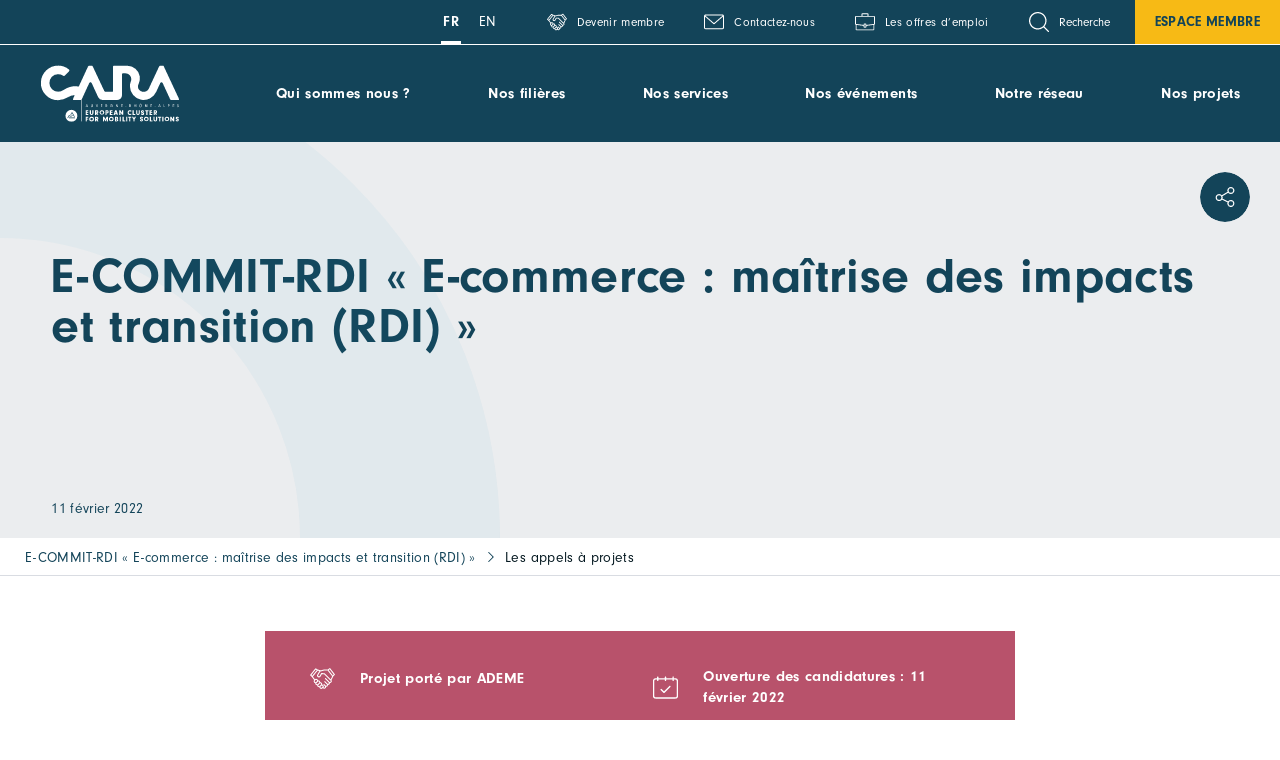

--- FILE ---
content_type: text/html; charset=UTF-8
request_url: https://www.cara.eu/fr/projet/e-commit-rdi-e-commerce-maitrise-des-impacts-et-transition-rdi/
body_size: 45081
content:
	<!doctype html>
<!--[if lt IE 7]><html class="no-js ie ie6 lt-ie9 lt-ie8 lt-ie7" lang="fr-FR"> <![endif]-->
<!--[if IE 7]><html class="no-js ie ie7 lt-ie9 lt-ie8" lang="fr-FR"> <![endif]-->
<!--[if IE 8]><html class="no-js ie ie8 lt-ie9" lang="fr-FR"> <![endif]-->
<!--[if gt IE 8]><!--><html class="no-js" lang="fr-FR"> <!--<![endif]-->
<head>
	<meta charset="UTF-8" />
	<title>
					E-COMMIT-RDI &quot;E-commerce : maîtrise des impacts et transition (RDI)&quot; - CARA - CARA
			</title>
	<meta name="description" content="European cluster for mobility solutions">
	<meta http-equiv="Content-Type" content="text/html; charset=UTF-8" />
	<meta http-equiv="X-UA-Compatible" content="IE=edge">
	<meta name="viewport" content="width=device-width, initial-scale=1.0">
	<link rel="author" href="https://www.cara.eu/app/themes/cara.eu/humans.txt" />
	<link rel="pingback" href="https://www.cara.eu/wp/xmlrpc.php" />

		<link rel="apple-touch-icon" sizes="180x180" href="https://www.cara.eu/app/themes/cara.eu/static/images/favicons/apple-touch-icon.png">
	<link rel="icon" type="image/png" sizes="32x32" href="https://www.cara.eu/app/themes/cara.eu/static/images/favicons/favicon-32x32.png">
	<link rel="icon" type="image/png" sizes="16x16" href="https://www.cara.eu/app/themes/cara.eu/static/images/favicons/favicon-16x16.png">
	<link rel="mask-icon" href="https://www.cara.eu/app/themes/cara.eu/static/images/favicons/safari-pinned-tab.svg" color="#134459">
	<meta name="msapplication-TileColor" content="#134459">
	<meta name="theme-color" content="#134459">

		<meta name="google-site-verification" content="ew6_O8Q1IhB941WFJ778OUf9ZCxX--rq2RcBpAHdLH4" />

	<meta name='robots' content='index, follow, max-image-preview:large, max-snippet:-1, max-video-preview:-1' />
	<style>img:is([sizes="auto" i], [sizes^="auto," i]) { contain-intrinsic-size: 3000px 1500px }</style>
	
	<!-- This site is optimized with the Yoast SEO plugin v25.5 - https://yoast.com/wordpress/plugins/seo/ -->
	<meta name="description" content="L&#039;ADEME ouvre L’appel à proposition de recherche (APR) E-COMMIT-RDI &quot;E-commerce : maîtrise des impacts et transition (RDI)&quot;" />
	<link rel="canonical" href="https://www.cara.eu/fr/projet/e-commit-rdi-e-commerce-maitrise-des-impacts-et-transition-rdi/" />
	<meta property="og:locale" content="fr_FR" />
	<meta property="og:type" content="article" />
	<meta property="og:title" content="E-COMMIT-RDI &quot;E-commerce : maîtrise des impacts et transition (RDI)&quot; - CARA" />
	<meta property="og:description" content="L&#039;ADEME ouvre L’appel à proposition de recherche (APR) E-COMMIT-RDI &quot;E-commerce : maîtrise des impacts et transition (RDI)&quot;" />
	<meta property="og:url" content="https://www.cara.eu/fr/projet/e-commit-rdi-e-commerce-maitrise-des-impacts-et-transition-rdi/" />
	<meta property="og:site_name" content="CARA" />
	<meta property="article:modified_time" content="2022-02-11T10:48:03+00:00" />
	<meta property="og:image" content="https://s3.cara.eu/uploads/sites/2/2022/02/Projet.jpg" />
	<meta property="og:image:width" content="1280" />
	<meta property="og:image:height" content="853" />
	<meta property="og:image:type" content="image/jpeg" />
	<meta name="twitter:card" content="summary_large_image" />
	<meta name="twitter:label1" content="Durée de lecture estimée" />
	<meta name="twitter:data1" content="1 minute" />
	<script type="application/ld+json" class="yoast-schema-graph">{"@context":"https://schema.org","@graph":[{"@type":"WebPage","@id":"https://www.cara.eu/fr/projet/e-commit-rdi-e-commerce-maitrise-des-impacts-et-transition-rdi/","url":"https://www.cara.eu/fr/projet/e-commit-rdi-e-commerce-maitrise-des-impacts-et-transition-rdi/","name":"E-COMMIT-RDI \"E-commerce : maîtrise des impacts et transition (RDI)\" - CARA","isPartOf":{"@id":"https://www.cara.eu/fr/#website"},"datePublished":"2022-02-11T10:29:54+00:00","dateModified":"2022-02-11T10:48:03+00:00","description":"L'ADEME ouvre L’appel à proposition de recherche (APR) E-COMMIT-RDI \"E-commerce : maîtrise des impacts et transition (RDI)\"","breadcrumb":{"@id":"https://www.cara.eu/fr/projet/e-commit-rdi-e-commerce-maitrise-des-impacts-et-transition-rdi/#breadcrumb"},"inLanguage":"fr-FR","potentialAction":[{"@type":"ReadAction","target":["https://www.cara.eu/fr/projet/e-commit-rdi-e-commerce-maitrise-des-impacts-et-transition-rdi/"]}]},{"@type":"BreadcrumbList","@id":"https://www.cara.eu/fr/projet/e-commit-rdi-e-commerce-maitrise-des-impacts-et-transition-rdi/#breadcrumb","itemListElement":[{"@type":"ListItem","position":1,"name":"E-COMMIT-RDI « E-commerce : maîtrise des impacts et transition (RDI) »","item":"https://www.cara.eu/fr/projet/e-commit-rdi-e-commerce-maitrise-des-impacts-et-transition-rdi/"},{"@type":"ListItem","position":2,"name":"Les appels à projets"}]},{"@type":"WebSite","@id":"https://www.cara.eu/fr/#website","url":"https://www.cara.eu/fr/","name":"CARA","description":"European cluster for mobility solutions","potentialAction":[{"@type":"SearchAction","target":{"@type":"EntryPoint","urlTemplate":"https://www.cara.eu/fr/?s={search_term_string}"},"query-input":{"@type":"PropertyValueSpecification","valueRequired":true,"valueName":"search_term_string"}}],"inLanguage":"fr-FR"}]}</script>
	<!-- / Yoast SEO plugin. -->


<link rel='dns-prefetch' href='//use.typekit.net' />
<link rel='dns-prefetch' href='//s3.cara.eu' />
		<!-- This site uses the Google Analytics by ExactMetrics plugin v8.7.1 - Using Analytics tracking - https://www.exactmetrics.com/ -->
							<script src="//www.googletagmanager.com/gtag/js?id=G-YN5VNS4583"  data-cfasync="false" data-wpfc-render="false" type="text/javascript" async></script>
			<script data-cfasync="false" data-wpfc-render="false" type="text/javascript">
				var em_version = '8.7.1';
				var em_track_user = true;
				var em_no_track_reason = '';
								var ExactMetricsDefaultLocations = {"page_location":"https:\/\/www.cara.eu\/fr\/projet\/e-commit-rdi-e-commerce-maitrise-des-impacts-et-transition-rdi\/"};
								if ( typeof ExactMetricsPrivacyGuardFilter === 'function' ) {
					var ExactMetricsLocations = (typeof ExactMetricsExcludeQuery === 'object') ? ExactMetricsPrivacyGuardFilter( ExactMetricsExcludeQuery ) : ExactMetricsPrivacyGuardFilter( ExactMetricsDefaultLocations );
				} else {
					var ExactMetricsLocations = (typeof ExactMetricsExcludeQuery === 'object') ? ExactMetricsExcludeQuery : ExactMetricsDefaultLocations;
				}

								var disableStrs = [
										'ga-disable-G-YN5VNS4583',
									];

				/* Function to detect opted out users */
				function __gtagTrackerIsOptedOut() {
					for (var index = 0; index < disableStrs.length; index++) {
						if (document.cookie.indexOf(disableStrs[index] + '=true') > -1) {
							return true;
						}
					}

					return false;
				}

				/* Disable tracking if the opt-out cookie exists. */
				if (__gtagTrackerIsOptedOut()) {
					for (var index = 0; index < disableStrs.length; index++) {
						window[disableStrs[index]] = true;
					}
				}

				/* Opt-out function */
				function __gtagTrackerOptout() {
					for (var index = 0; index < disableStrs.length; index++) {
						document.cookie = disableStrs[index] + '=true; expires=Thu, 31 Dec 2099 23:59:59 UTC; path=/';
						window[disableStrs[index]] = true;
					}
				}

				if ('undefined' === typeof gaOptout) {
					function gaOptout() {
						__gtagTrackerOptout();
					}
				}
								window.dataLayer = window.dataLayer || [];

				window.ExactMetricsDualTracker = {
					helpers: {},
					trackers: {},
				};
				if (em_track_user) {
					function __gtagDataLayer() {
						dataLayer.push(arguments);
					}

					function __gtagTracker(type, name, parameters) {
						if (!parameters) {
							parameters = {};
						}

						if (parameters.send_to) {
							__gtagDataLayer.apply(null, arguments);
							return;
						}

						if (type === 'event') {
														parameters.send_to = exactmetrics_frontend.v4_id;
							var hookName = name;
							if (typeof parameters['event_category'] !== 'undefined') {
								hookName = parameters['event_category'] + ':' + name;
							}

							if (typeof ExactMetricsDualTracker.trackers[hookName] !== 'undefined') {
								ExactMetricsDualTracker.trackers[hookName](parameters);
							} else {
								__gtagDataLayer('event', name, parameters);
							}
							
						} else {
							__gtagDataLayer.apply(null, arguments);
						}
					}

					__gtagTracker('js', new Date());
					__gtagTracker('set', {
						'developer_id.dNDMyYj': true,
											});
					if ( ExactMetricsLocations.page_location ) {
						__gtagTracker('set', ExactMetricsLocations);
					}
										__gtagTracker('config', 'G-YN5VNS4583', {"forceSSL":"true","link_attribution":"true"} );
															window.gtag = __gtagTracker;										(function () {
						/* https://developers.google.com/analytics/devguides/collection/analyticsjs/ */
						/* ga and __gaTracker compatibility shim. */
						var noopfn = function () {
							return null;
						};
						var newtracker = function () {
							return new Tracker();
						};
						var Tracker = function () {
							return null;
						};
						var p = Tracker.prototype;
						p.get = noopfn;
						p.set = noopfn;
						p.send = function () {
							var args = Array.prototype.slice.call(arguments);
							args.unshift('send');
							__gaTracker.apply(null, args);
						};
						var __gaTracker = function () {
							var len = arguments.length;
							if (len === 0) {
								return;
							}
							var f = arguments[len - 1];
							if (typeof f !== 'object' || f === null || typeof f.hitCallback !== 'function') {
								if ('send' === arguments[0]) {
									var hitConverted, hitObject = false, action;
									if ('event' === arguments[1]) {
										if ('undefined' !== typeof arguments[3]) {
											hitObject = {
												'eventAction': arguments[3],
												'eventCategory': arguments[2],
												'eventLabel': arguments[4],
												'value': arguments[5] ? arguments[5] : 1,
											}
										}
									}
									if ('pageview' === arguments[1]) {
										if ('undefined' !== typeof arguments[2]) {
											hitObject = {
												'eventAction': 'page_view',
												'page_path': arguments[2],
											}
										}
									}
									if (typeof arguments[2] === 'object') {
										hitObject = arguments[2];
									}
									if (typeof arguments[5] === 'object') {
										Object.assign(hitObject, arguments[5]);
									}
									if ('undefined' !== typeof arguments[1].hitType) {
										hitObject = arguments[1];
										if ('pageview' === hitObject.hitType) {
											hitObject.eventAction = 'page_view';
										}
									}
									if (hitObject) {
										action = 'timing' === arguments[1].hitType ? 'timing_complete' : hitObject.eventAction;
										hitConverted = mapArgs(hitObject);
										__gtagTracker('event', action, hitConverted);
									}
								}
								return;
							}

							function mapArgs(args) {
								var arg, hit = {};
								var gaMap = {
									'eventCategory': 'event_category',
									'eventAction': 'event_action',
									'eventLabel': 'event_label',
									'eventValue': 'event_value',
									'nonInteraction': 'non_interaction',
									'timingCategory': 'event_category',
									'timingVar': 'name',
									'timingValue': 'value',
									'timingLabel': 'event_label',
									'page': 'page_path',
									'location': 'page_location',
									'title': 'page_title',
									'referrer' : 'page_referrer',
								};
								for (arg in args) {
																		if (!(!args.hasOwnProperty(arg) || !gaMap.hasOwnProperty(arg))) {
										hit[gaMap[arg]] = args[arg];
									} else {
										hit[arg] = args[arg];
									}
								}
								return hit;
							}

							try {
								f.hitCallback();
							} catch (ex) {
							}
						};
						__gaTracker.create = newtracker;
						__gaTracker.getByName = newtracker;
						__gaTracker.getAll = function () {
							return [];
						};
						__gaTracker.remove = noopfn;
						__gaTracker.loaded = true;
						window['__gaTracker'] = __gaTracker;
					})();
									} else {
										console.log("");
					(function () {
						function __gtagTracker() {
							return null;
						}

						window['__gtagTracker'] = __gtagTracker;
						window['gtag'] = __gtagTracker;
					})();
									}
			</script>
				<!-- / Google Analytics by ExactMetrics -->
		<link rel='stylesheet' id='formidable-css' href='https://www.cara.eu/wp/wp-admin/admin-ajax.php?action=frmpro_css&#038;ver=7251403' type='text/css' media='all' />
<style id='classic-theme-styles-inline-css' type='text/css'>
/*! This file is auto-generated */
.wp-block-button__link{color:#fff;background-color:#32373c;border-radius:9999px;box-shadow:none;text-decoration:none;padding:calc(.667em + 2px) calc(1.333em + 2px);font-size:1.125em}.wp-block-file__button{background:#32373c;color:#fff;text-decoration:none}
</style>
<style id='global-styles-inline-css' type='text/css'>
:root{--wp--preset--aspect-ratio--square: 1;--wp--preset--aspect-ratio--4-3: 4/3;--wp--preset--aspect-ratio--3-4: 3/4;--wp--preset--aspect-ratio--3-2: 3/2;--wp--preset--aspect-ratio--2-3: 2/3;--wp--preset--aspect-ratio--16-9: 16/9;--wp--preset--aspect-ratio--9-16: 9/16;--wp--preset--color--black: #000000;--wp--preset--color--cyan-bluish-gray: #abb8c3;--wp--preset--color--white: #ffffff;--wp--preset--color--pale-pink: #f78da7;--wp--preset--color--vivid-red: #cf2e2e;--wp--preset--color--luminous-vivid-orange: #ff6900;--wp--preset--color--luminous-vivid-amber: #fcb900;--wp--preset--color--light-green-cyan: #7bdcb5;--wp--preset--color--vivid-green-cyan: #00d084;--wp--preset--color--pale-cyan-blue: #8ed1fc;--wp--preset--color--vivid-cyan-blue: #0693e3;--wp--preset--color--vivid-purple: #9b51e0;--wp--preset--gradient--vivid-cyan-blue-to-vivid-purple: linear-gradient(135deg,rgba(6,147,227,1) 0%,rgb(155,81,224) 100%);--wp--preset--gradient--light-green-cyan-to-vivid-green-cyan: linear-gradient(135deg,rgb(122,220,180) 0%,rgb(0,208,130) 100%);--wp--preset--gradient--luminous-vivid-amber-to-luminous-vivid-orange: linear-gradient(135deg,rgba(252,185,0,1) 0%,rgba(255,105,0,1) 100%);--wp--preset--gradient--luminous-vivid-orange-to-vivid-red: linear-gradient(135deg,rgba(255,105,0,1) 0%,rgb(207,46,46) 100%);--wp--preset--gradient--very-light-gray-to-cyan-bluish-gray: linear-gradient(135deg,rgb(238,238,238) 0%,rgb(169,184,195) 100%);--wp--preset--gradient--cool-to-warm-spectrum: linear-gradient(135deg,rgb(74,234,220) 0%,rgb(151,120,209) 20%,rgb(207,42,186) 40%,rgb(238,44,130) 60%,rgb(251,105,98) 80%,rgb(254,248,76) 100%);--wp--preset--gradient--blush-light-purple: linear-gradient(135deg,rgb(255,206,236) 0%,rgb(152,150,240) 100%);--wp--preset--gradient--blush-bordeaux: linear-gradient(135deg,rgb(254,205,165) 0%,rgb(254,45,45) 50%,rgb(107,0,62) 100%);--wp--preset--gradient--luminous-dusk: linear-gradient(135deg,rgb(255,203,112) 0%,rgb(199,81,192) 50%,rgb(65,88,208) 100%);--wp--preset--gradient--pale-ocean: linear-gradient(135deg,rgb(255,245,203) 0%,rgb(182,227,212) 50%,rgb(51,167,181) 100%);--wp--preset--gradient--electric-grass: linear-gradient(135deg,rgb(202,248,128) 0%,rgb(113,206,126) 100%);--wp--preset--gradient--midnight: linear-gradient(135deg,rgb(2,3,129) 0%,rgb(40,116,252) 100%);--wp--preset--font-size--small: 13px;--wp--preset--font-size--medium: 20px;--wp--preset--font-size--large: 36px;--wp--preset--font-size--x-large: 42px;--wp--preset--spacing--20: 0.44rem;--wp--preset--spacing--30: 0.67rem;--wp--preset--spacing--40: 1rem;--wp--preset--spacing--50: 1.5rem;--wp--preset--spacing--60: 2.25rem;--wp--preset--spacing--70: 3.38rem;--wp--preset--spacing--80: 5.06rem;--wp--preset--shadow--natural: 6px 6px 9px rgba(0, 0, 0, 0.2);--wp--preset--shadow--deep: 12px 12px 50px rgba(0, 0, 0, 0.4);--wp--preset--shadow--sharp: 6px 6px 0px rgba(0, 0, 0, 0.2);--wp--preset--shadow--outlined: 6px 6px 0px -3px rgba(255, 255, 255, 1), 6px 6px rgba(0, 0, 0, 1);--wp--preset--shadow--crisp: 6px 6px 0px rgba(0, 0, 0, 1);}:where(.is-layout-flex){gap: 0.5em;}:where(.is-layout-grid){gap: 0.5em;}body .is-layout-flex{display: flex;}.is-layout-flex{flex-wrap: wrap;align-items: center;}.is-layout-flex > :is(*, div){margin: 0;}body .is-layout-grid{display: grid;}.is-layout-grid > :is(*, div){margin: 0;}:where(.wp-block-columns.is-layout-flex){gap: 2em;}:where(.wp-block-columns.is-layout-grid){gap: 2em;}:where(.wp-block-post-template.is-layout-flex){gap: 1.25em;}:where(.wp-block-post-template.is-layout-grid){gap: 1.25em;}.has-black-color{color: var(--wp--preset--color--black) !important;}.has-cyan-bluish-gray-color{color: var(--wp--preset--color--cyan-bluish-gray) !important;}.has-white-color{color: var(--wp--preset--color--white) !important;}.has-pale-pink-color{color: var(--wp--preset--color--pale-pink) !important;}.has-vivid-red-color{color: var(--wp--preset--color--vivid-red) !important;}.has-luminous-vivid-orange-color{color: var(--wp--preset--color--luminous-vivid-orange) !important;}.has-luminous-vivid-amber-color{color: var(--wp--preset--color--luminous-vivid-amber) !important;}.has-light-green-cyan-color{color: var(--wp--preset--color--light-green-cyan) !important;}.has-vivid-green-cyan-color{color: var(--wp--preset--color--vivid-green-cyan) !important;}.has-pale-cyan-blue-color{color: var(--wp--preset--color--pale-cyan-blue) !important;}.has-vivid-cyan-blue-color{color: var(--wp--preset--color--vivid-cyan-blue) !important;}.has-vivid-purple-color{color: var(--wp--preset--color--vivid-purple) !important;}.has-black-background-color{background-color: var(--wp--preset--color--black) !important;}.has-cyan-bluish-gray-background-color{background-color: var(--wp--preset--color--cyan-bluish-gray) !important;}.has-white-background-color{background-color: var(--wp--preset--color--white) !important;}.has-pale-pink-background-color{background-color: var(--wp--preset--color--pale-pink) !important;}.has-vivid-red-background-color{background-color: var(--wp--preset--color--vivid-red) !important;}.has-luminous-vivid-orange-background-color{background-color: var(--wp--preset--color--luminous-vivid-orange) !important;}.has-luminous-vivid-amber-background-color{background-color: var(--wp--preset--color--luminous-vivid-amber) !important;}.has-light-green-cyan-background-color{background-color: var(--wp--preset--color--light-green-cyan) !important;}.has-vivid-green-cyan-background-color{background-color: var(--wp--preset--color--vivid-green-cyan) !important;}.has-pale-cyan-blue-background-color{background-color: var(--wp--preset--color--pale-cyan-blue) !important;}.has-vivid-cyan-blue-background-color{background-color: var(--wp--preset--color--vivid-cyan-blue) !important;}.has-vivid-purple-background-color{background-color: var(--wp--preset--color--vivid-purple) !important;}.has-black-border-color{border-color: var(--wp--preset--color--black) !important;}.has-cyan-bluish-gray-border-color{border-color: var(--wp--preset--color--cyan-bluish-gray) !important;}.has-white-border-color{border-color: var(--wp--preset--color--white) !important;}.has-pale-pink-border-color{border-color: var(--wp--preset--color--pale-pink) !important;}.has-vivid-red-border-color{border-color: var(--wp--preset--color--vivid-red) !important;}.has-luminous-vivid-orange-border-color{border-color: var(--wp--preset--color--luminous-vivid-orange) !important;}.has-luminous-vivid-amber-border-color{border-color: var(--wp--preset--color--luminous-vivid-amber) !important;}.has-light-green-cyan-border-color{border-color: var(--wp--preset--color--light-green-cyan) !important;}.has-vivid-green-cyan-border-color{border-color: var(--wp--preset--color--vivid-green-cyan) !important;}.has-pale-cyan-blue-border-color{border-color: var(--wp--preset--color--pale-cyan-blue) !important;}.has-vivid-cyan-blue-border-color{border-color: var(--wp--preset--color--vivid-cyan-blue) !important;}.has-vivid-purple-border-color{border-color: var(--wp--preset--color--vivid-purple) !important;}.has-vivid-cyan-blue-to-vivid-purple-gradient-background{background: var(--wp--preset--gradient--vivid-cyan-blue-to-vivid-purple) !important;}.has-light-green-cyan-to-vivid-green-cyan-gradient-background{background: var(--wp--preset--gradient--light-green-cyan-to-vivid-green-cyan) !important;}.has-luminous-vivid-amber-to-luminous-vivid-orange-gradient-background{background: var(--wp--preset--gradient--luminous-vivid-amber-to-luminous-vivid-orange) !important;}.has-luminous-vivid-orange-to-vivid-red-gradient-background{background: var(--wp--preset--gradient--luminous-vivid-orange-to-vivid-red) !important;}.has-very-light-gray-to-cyan-bluish-gray-gradient-background{background: var(--wp--preset--gradient--very-light-gray-to-cyan-bluish-gray) !important;}.has-cool-to-warm-spectrum-gradient-background{background: var(--wp--preset--gradient--cool-to-warm-spectrum) !important;}.has-blush-light-purple-gradient-background{background: var(--wp--preset--gradient--blush-light-purple) !important;}.has-blush-bordeaux-gradient-background{background: var(--wp--preset--gradient--blush-bordeaux) !important;}.has-luminous-dusk-gradient-background{background: var(--wp--preset--gradient--luminous-dusk) !important;}.has-pale-ocean-gradient-background{background: var(--wp--preset--gradient--pale-ocean) !important;}.has-electric-grass-gradient-background{background: var(--wp--preset--gradient--electric-grass) !important;}.has-midnight-gradient-background{background: var(--wp--preset--gradient--midnight) !important;}.has-small-font-size{font-size: var(--wp--preset--font-size--small) !important;}.has-medium-font-size{font-size: var(--wp--preset--font-size--medium) !important;}.has-large-font-size{font-size: var(--wp--preset--font-size--large) !important;}.has-x-large-font-size{font-size: var(--wp--preset--font-size--x-large) !important;}
:where(.wp-block-post-template.is-layout-flex){gap: 1.25em;}:where(.wp-block-post-template.is-layout-grid){gap: 1.25em;}
:where(.wp-block-columns.is-layout-flex){gap: 2em;}:where(.wp-block-columns.is-layout-grid){gap: 2em;}
:root :where(.wp-block-pullquote){font-size: 1.5em;line-height: 1.6;}
</style>
<link rel='stylesheet' id='woocommerce-layout-css' href='https://www.cara.eu/app/plugins/woocommerce/assets/css/woocommerce-layout.css?ver=10.0.4' type='text/css' media='all' />
<link rel='stylesheet' id='woocommerce-smallscreen-css' href='https://www.cara.eu/app/plugins/woocommerce/assets/css/woocommerce-smallscreen.css?ver=10.0.4' type='text/css' media='only screen and (max-width: 768px)' />
<link rel='stylesheet' id='woocommerce-general-css' href='https://www.cara.eu/app/plugins/woocommerce/assets/css/woocommerce.css?ver=10.0.4' type='text/css' media='all' />
<style id='woocommerce-inline-inline-css' type='text/css'>
.woocommerce form .form-row .required { visibility: visible; }
</style>
<link rel='stylesheet' id='sevanova-polylang-strings-translator-css' href='https://www.cara.eu/app/plugins/sevanova-polylang-strings-translator/public/assets/css/sevanova-polylang-strings-translator-public.css?ver=1.2.1' type='text/css' media='all' />
<link rel='stylesheet' id='brands-styles-css' href='https://www.cara.eu/app/plugins/woocommerce/assets/css/brands.css?ver=10.0.4' type='text/css' media='all' />
<link rel='stylesheet' id='main-css' href='https://www.cara.eu/app/themes/cara.eu/static/css/main.min.css?ver=b32d0088c33852103bb9d8fc58d6dafede243db3' type='text/css' media='screen' />
<link rel='stylesheet' id='fonts-css' href='https://use.typekit.net/ffq5wdh.css?ver=1.0.0' type='text/css' media='screen' />
<link rel='stylesheet' id='wp_mailjet_form_builder_widget-widget-front-styles-css' href='https://www.cara.eu/app/plugins/mailjet-for-wordpress/src/widgetformbuilder/css/front-widget.css?ver=6.1.5' type='text/css' media='all' />
<link rel='stylesheet' id='axeptio/main-css' href='https://www.cara.eu/app/plugins/axeptio-sdk-integration/dist/css/frontend/main.css' type='text/css' media='all' />
<script type="text/javascript" src="https://www.cara.eu/app/plugins/google-analytics-dashboard-for-wp/assets/js/frontend-gtag.min.js?ver=8.7.1" id="exactmetrics-frontend-script-js" async="async" data-wp-strategy="async"></script>
<script data-cfasync="false" data-wpfc-render="false" type="text/javascript" id='exactmetrics-frontend-script-js-extra'>/* <![CDATA[ */
var exactmetrics_frontend = {"js_events_tracking":"true","download_extensions":"doc,pdf,ppt,zip,xls,docx,pptx,xlsx","inbound_paths":"[{\"path\":\"\\\/go\\\/\",\"label\":\"affiliate\"},{\"path\":\"\\\/recommend\\\/\",\"label\":\"affiliate\"}]","home_url":"https:\/\/www.cara.eu","hash_tracking":"false","v4_id":"G-YN5VNS4583"};/* ]]> */
</script>
<script type="text/javascript" src="https://www.cara.eu/wp/wp-includes/js/jquery/jquery.min.js?ver=3.7.1" id="jquery-core-js"></script>
<script type="text/javascript" src="https://www.cara.eu/wp/wp-includes/js/jquery/jquery-migrate.min.js?ver=3.4.1" id="jquery-migrate-js"></script>
<script type="text/javascript" src="https://www.cara.eu/app/plugins/woocommerce/assets/js/jquery-blockui/jquery.blockUI.min.js?ver=2.7.0-wc.10.0.4" id="jquery-blockui-js" defer="defer" data-wp-strategy="defer"></script>
<script type="text/javascript" id="wc-add-to-cart-js-extra">
/* <![CDATA[ */
var wc_add_to_cart_params = {"ajax_url":"\/wp\/wp-admin\/admin-ajax.php","wc_ajax_url":"\/fr\/?wc-ajax=%%endpoint%%","i18n_view_cart":"Voir le panier","cart_url":"https:\/\/www.cara.eu","is_cart":"","cart_redirect_after_add":"no"};
/* ]]> */
</script>
<script type="text/javascript" src="https://www.cara.eu/app/plugins/woocommerce/assets/js/frontend/add-to-cart.min.js?ver=10.0.4" id="wc-add-to-cart-js" defer="defer" data-wp-strategy="defer"></script>
<script type="text/javascript" src="https://www.cara.eu/app/plugins/woocommerce/assets/js/js-cookie/js.cookie.min.js?ver=2.1.4-wc.10.0.4" id="js-cookie-js" defer="defer" data-wp-strategy="defer"></script>
<script type="text/javascript" id="woocommerce-js-extra">
/* <![CDATA[ */
var woocommerce_params = {"ajax_url":"\/wp\/wp-admin\/admin-ajax.php","wc_ajax_url":"\/fr\/?wc-ajax=%%endpoint%%","i18n_password_show":"Afficher le mot de passe","i18n_password_hide":"Masquer le mot de passe"};
/* ]]> */
</script>
<script type="text/javascript" src="https://www.cara.eu/app/plugins/woocommerce/assets/js/frontend/woocommerce.min.js?ver=10.0.4" id="woocommerce-js" defer="defer" data-wp-strategy="defer"></script>
<script type="text/javascript" src="https://www.cara.eu/app/plugins/sevanova-polylang-strings-translator/public/assets/js/sevanova-polylang-strings-translator-public.js?ver=1.2.1" id="sevanova-polylang-strings-translator-js"></script>
<script type="text/javascript" src="https://www.cara.eu/app/plugins/sevanova-smart-notifications/assets/public/js/sevanova-smart-notifications-public.js?ver=1.0.2" id="sevanova-smart-notifications-js"></script>
<link rel="https://api.w.org/" href="https://www.cara.eu/wp-json/" /><link rel="alternate" title="JSON" type="application/json" href="https://www.cara.eu/wp-json/wp/v2/project/26139" /><script>document.documentElement.className += " js";</script>
	<noscript><style>.woocommerce-product-gallery{ opacity: 1 !important; }</style></noscript>
			<style type="text/css" id="wp-custom-css">
			
@media(max-width:1380px){
  #post-55916 figure.header-inner__img.bg-cover {
    background-size: 100% 100%;
  }
}
		</style>
		


					</head>

	<body id="top" class="wp-singular project-template-default single single-project postid-26139 wp-theme-caraeu theme-cara.eu woocommerce-no-js" data-template="base.twig">
		<div class="svgstore" style="position: absolute;width: 1px;height: 1px;margin: -1px;padding: 0;overflow: hidden;clip: rect(0 0 0 0);border: 0;" aria-hidden="true"><svg xmlns="http://www.w3.org/2000/svg" xmlns:xlink="http://www.w3.org/1999/xlink" viewBox="0 0 1000 57054.056"><defs><style>.cls-1{fill-rule:evenodd}</style><radialGradient id="a" cx=".824" cy=".195" r=".975" gradientUnits="objectBoundingBox"><stop offset="0" stop-color="#fff"/><stop offset="1"/></radialGradient><radialGradient id="b" cx="1.096" cy=".127" r=".721" gradientTransform="matrix(1.031 0 0 1 82177.68 0)" xlink:href="#a"/></defs><symbol id="i-accompany" viewBox="0 0 1000 1000"><path data-name="Trac&#xE9; 3610" d="M616.89 149.26A116.91 116.91 0 10500 266.15a117 117 0 00116.89-116.89zM500 227.18a77.92 77.92 0 1177.92-77.92A78 78 0 01500 227.18z"/><path data-name="Trac&#xE9; 3611" d="M675.33 519.43v-77.92a175.3 175.3 0 10-350.59 0v77.92a19.48 19.48 0 0019.48 19.48H656a19.48 19.48 0 0019.33-19.48zm-39-19.48H363.6v-58.44a136.39 136.39 0 11272.77 0z"/><path data-name="Trac&#xE9; 3612" d="M141.24 796.4L235 843.26v104.88a19.48 19.48 0 0019.48 19.48H461a19.48 19.48 0 0019.48-19.48V700.25a121.07 121.07 0 00-104-121.58 208.56 208.56 0 01-111-41.41l-53.41-53.42A77.25 77.25 0 00157 461V305.11a77.93 77.93 0 10-155.85 0V569.7a253.32 253.32 0 00140 226.53zM40.1 305.11a39 39 0 1177.92 0v166.33a78.13 78.13 0 00-39 67.51A77.29 77.29 0 00101.88 594l99.79 99.82a19.49 19.49 0 0027.55-27.58l-99.82-99.78a39 39 0 0114.6-64.29 38.87 38.87 0 0140.52 9.19l53.35 53.35a227.31 227.31 0 00134.06 52.59h.24a81.82 81.82 0 0169.22 82.85V928.7H273.8v-97.41a19.43 19.43 0 00-10.75-17.43L158.5 761.57A213.22 213.22 0 0140 569.74z"/><circle data-name="Ellipse 148" cx="895.51" cy="749.33" r="19.48"/><path data-name="Trac&#xE9; 3613" d="M920.84 227.18a78 78 0 00-77.92 77.93V461a77.4 77.4 0 00-55.14 22.85l-53.35 53.32a200.91 200.91 0 01-111 41.44 121.06 121.06 0 00-104 121.58v247.9a19.48 19.48 0 0019.48 19.48h206.54a19.48 19.48 0 0019.48-19.48V843.2l63.76-31.85a19.49 19.49 0 10-17.43-34.86l-74.51 37.27A19.49 19.49 0 00726 831.19v97.51H558.41V700.28a81.79 81.79 0 0169.23-82.85h.19A225.76 225.76 0 00762 564.88l53.35-53.35a38.94 38.94 0 0140.55-9.2 39 39 0 0114.59 64.3l-99.79 99.82a19.44 19.44 0 000 27.5 19.51 19.51 0 0027.55 0L898 594.18a77.24 77.24 0 0022.85-55.07 78.12 78.12 0 00-39-67.5V305.27a39 39 0 1177.92 0v264.6a214.64 214.64 0 01-26 102.33 19.51 19.51 0 0034.3 18.62 254 254 0 0030.76-121V305.27a78 78 0 00-78-78.09z"/></symbol><symbol id="i-arrow-corner" viewBox="0 0 1000 1000"><path d="M879.54 695.67L625.62 440.4c-11.21-11.18-29.37-11.18-40.58 0-11.19 11.2-11.19 29.35 0 40.55l205.25 206.37H167.44V30.36c0-1.08-.08-2.15-.2-3.2-.08-15.02-12.26-27.17-27.3-27.17-14.05 0-25.6 10.6-27.13 24.24-.45 1.97-.7 4.02-.7 6.12v686.92c0 15.28 12.39 27.67 27.67 27.67 1.05 0 2.08-.07 3.1-.18h647.4L585.03 951.09c-11.21 11.21-11.21 29.37 0 40.58a28.45 28.45 0 0020.22 8.34c7.65.02 14.98-3.01 20.36-8.44L879.53 736.3c11.17-11.21 11.12-29.37 0-40.62z"/></symbol><symbol id="i-arrow-down" viewBox="0 0 1000 1000"><path data-name="Trac&#xE9; 3246" d="M526.59 988.89L859.28 658a37.4 37.4 0 000-52.88 37.35 37.35 0 00-52.81 0L537.21 872.58V37.39a37.39 37.39 0 00-74.78 0v835.24L193.51 605.1a37.38 37.38 0 00-52.87 0 37.43 37.43 0 00.15 52.89l332.67 331a37.4 37.4 0 0052.88.22z"/></symbol><symbol id="i-arrow-left" viewBox="0 0 1000 1000"><path data-name="Trac&#xE9; 3246" d="M11.11 526.6l330.94 332.69a37.4 37.4 0 0052.88 0 37.35 37.35 0 000-52.81L127.42 537.22h835.19a37.39 37.39 0 000-74.78H127.37L394.9 193.52a37.39 37.39 0 000-52.88 37.42 37.42 0 00-52.89.15L11.06 473.46a37.4 37.4 0 00-.22 52.88z"/></symbol><symbol id="i-arrow-right" viewBox="0 0 1000 1000"><path data-name="Trac&#xE9; 3246" d="M988.89 473.4L658 140.71a37.4 37.4 0 00-52.88 0 37.35 37.35 0 000 52.81l267.46 269.26H37.39a37.39 37.39 0 000 74.78h835.24L605.1 806.48a37.39 37.39 0 000 52.88 37.42 37.42 0 0052.89-.15l331-332.69a37.4 37.4 0 00.22-52.88z"/></symbol><symbol id="i-arrow-up" viewBox="0 0 1000 1000"><path data-name="Trac&#xE9; 3246" d="M473.4 11.12L140.71 342.06a37.4 37.4 0 000 52.88 37.35 37.35 0 0052.81 0l269.26-267.51v835.19a37.39 37.39 0 0074.78 0V127.38l268.92 267.53a37.4 37.4 0 0052.88 0 37.42 37.42 0 00-.15-52.89L526.54 11.07a37.4 37.4 0 00-52.88-.22z"/></symbol><symbol id="i-bicycle" viewBox="0 0 1000 1000"><path d="M814.07 437.65a187.57 187.57 0 00-39.35 4.23l-24.48-83.1 14.28-15.49h-18.85L721 259.65h85.49l71.24-44-14.28-23.1-64.65 39.89H664.34v27.21h28.32l24.65 83.64H391.46L343.93 217.7h44l12.07 8.78 16-22.13-19.31-13.86H264.17v27.21h50.67l51.87 137.08-81.93 111.41A185.82 185.82 0 000 623.58C.12 726.22 83.29 809.4 185.93 809.51c98.06-.11 178.34-76 185.41-172.32h51.49a66.07 66.07 0 10118.48-51.88l187.43-203.22 19.88 67.49a186.19 186.19 0 00-120.47 174c.11 102.64 83.29 185.82 185.92 185.93 102.64-.11 185.81-83.29 185.93-185.93a186.14 186.14 0 00-185.93-185.93zM185.93 782.3a158.72 158.72 0 1182.69-294.13L159 637.19h185A158.91 158.91 0 01185.93 782.3zM344 609.93H212.86l77.67-105.61A158.56 158.56 0 01344 609.93zm78.8 0h-51.5a185.72 185.72 0 00-64.65-127.59l71.5-97.22 70.15 185.29a66.13 66.13 0 00-25.46 39.52zm64.65 52.53a38.88 38.88 0 110-77.75 38.88 38.88 0 110 77.75zm33.81-95.62a65.58 65.58 0 00-48.19-7.74l-71.33-188.64h300.74zM814.07 782.3a158.71 158.71 0 01-57.73-306.54L801 627.44l26.1-7.69-44.66-151.69a158.71 158.71 0 1131.63 314.24z"/></symbol><symbol id="i-boat" viewBox="0 0 1000 1000"><g data-name="Groupe 2958"><path data-name="Trac&#xE9; 3305" d="M318.27 360.63h-67v-67h67zm-43.2-23.77h19.43V317.4h-19.43z"/><path data-name="Trac&#xE9; 3306" d="M103.51 627.27L0 394.51h92.84V294.9a72.57 72.57 0 0171.66-73.23h55.44v23.77h-55.3a48.78 48.78 0 00-48 49.34V418.3h-80l88.66 199.35zm793 0l-21.72-9.66 88.64-199.35H380.91V294.88a48.76 48.76 0 00-48.17-49.48h-69.59v-23.77h69.71A72.49 72.49 0 01404.64 295v99.45H1000zm-535.08-209H136.05V295.14a29.28 29.28 0 0128-30.22H332.9a29.43 29.43 0 0128.58 30.27v123.09zm-201.61-23.76h177.9V294.9a5.71 5.71 0 00-5.1-6.26h-168a5.34 5.34 0 00-3.39 1.79 5.56 5.56 0 00-1.45 4v100.08z"/><path data-name="Rectangle 373" d="M75.92 701.37H738.5v23.77H75.92z"/><path data-name="Rectangle 374" d="M147.92 754.6h518.54v23.77H147.92z"/><path data-name="Rectangle 375" d="M18.29 648.13H796.1v23.77H18.29z"/></g></symbol><symbol id="i-book-open" viewBox="0 0 1000 1000"><g data-name="Groupe 3226"><g data-name="Groupe 3225"><path data-name="Trac&#xE9; 3600" d="M980.21 201.18h-65.93V178.7a19.38 19.38 0 00-13.95-19.42 545.86 545.86 0 00-139.73-17.83 360.59 360.59 0 00-261.11 96.94 356.65 356.65 0 00-261.11-96.94 546.66 546.66 0 00-139.77 17.83 19.46 19.46 0 00-14 19.42V201H19.38A19.38 19.38 0 000 220.36v619.11a19.38 19.38 0 0019.38 19.38 19.57 19.57 0 009.51-2.53 683.49 683.49 0 01466.36-38.76h4.65a18.09 18.09 0 004.65 0 671.56 671.56 0 01466.36 38.76 19.4 19.4 0 0029.09-16.65V220.56a19.38 19.38 0 00-19.37-19.38zM38.35 808.62V239.94H84.7v486.11a19.37 19.37 0 0019.13 19.62 26.74 26.74 0 003.1-.2 841.79 841.79 0 01121.17-9.71 502.25 502.25 0 01165.52 25 712.38 712.38 0 00-355.27 47.86zM228.14 697.2a852.87 852.87 0 00-105.46 6.8V194a536.63 536.63 0 01114.93-12.81 316.58 316.58 0 01241.93 95l.57 482.81a453.18 453.18 0 00-251.97-61.8zm290.73-421a319.52 319.52 0 01241.93-95A536.63 536.63 0 01875.73 194v510a849.1 849.1 0 00-104.85-7 457 457 0 00-252 61.81zm441.76 532.42a712.58 712.58 0 00-356.09-47.85 504.69 504.69 0 01166.34-25 846 846 0 01121.9 9.5A19.37 19.37 0 00914.84 729a.13.13 0 000-.06 16.06 16.06 0 00.21-3.1v-485.9h46.35z"/></g></g></symbol><symbol id="i-book" viewBox="0 0 1000 1000"><path data-name="Trac&#xE9; 3590" d="M348.69 282.83v127.25a31.72 31.72 0 0031.68 31.68h273.12a31.73 31.73 0 0031.68-31.68V282.83a31.65 31.65 0 00-26.44-31.28 25.64 25.64 0 00-5.24-.44H380.37a31.72 31.72 0 00-31.68 31.72zm40 118.94V291.13h256.49v110.64z"/><path data-name="Trac&#xE9; 3591" d="M825.72 875.65a20.15 20.15 0 0020.15-20.15V22.41A22.41 22.41 0 00823.46 0H236.32a82.26 82.26 0 00-82.19 82.18v835.64a82.26 82.26 0 0082.19 82.18h589.4a20.16 20.16 0 000-40.31h-18.63v-84.32zM604.8 125.51V39.9h65.94v85.53zm162.31 750.14V960H236.32a42.16 42.16 0 110-84.32zM584.84 165.5h105.93a20.16 20.16 0 0020.15-20.16V39.9h94.92v795.69H236.32a80.84 80.84 0 00-42.16 11.69V82.18A42.24 42.24 0 01236.32 40h328.53v105.51a20.15 20.15 0 0020.12 20z"/></symbol><symbol id="i-building" viewBox="0 0 1000 1000"><g data-name="Groupe 3117"><g data-name="Groupe 3116"><g data-name="Groupe 3115"><path data-name="Trac&#xE9; 3490" d="M857.79 413H737.28V17a17 17 0 00-16.92-17H142.21a17 17 0 00-17 17v966a17 17 0 0017 17h715.58a17 17 0 0017-17V430a16.92 16.92 0 00-16.88-17zM249.5 430v536.1h-90.34V33.88H703.4V413H266.46a16.93 16.93 0 00-17 16.88zm295.58 536.1H392.55V809.6h152.53zm186.44 0H579V809.6h152.52zm33.38 0V792.68a16.92 16.92 0 00-16.89-17H376.28a17 17 0 00-17 17v173.37h-76V446.91h557.45l.5 519.14z"/></g></g><path data-name="Trac&#xE9; 3491" d="M618.89 322.33H485.67a26.58 26.58 0 01-26.54-26.54V114.25a26.59 26.59 0 0126.54-26.57h133.22a26.6 26.6 0 0126.57 26.57v181.54a26.61 26.61 0 01-26.57 26.54zm-127.43-32.41H613v-169.8H491.46z"/><path data-name="Trac&#xE9; 3492" d="M377.18 322.33H244a26.58 26.58 0 01-26.54-26.54V114.25A26.59 26.59 0 01244 87.68h133.18a26.6 26.6 0 0126.57 26.57v181.54a26.61 26.61 0 01-26.57 26.54zm-127.39-32.41h121.56v-169.8H249.79z"/><path data-name="Trac&#xE9; 3493" d="M737.5 716.24h-117A25.21 25.21 0 01595.27 691V531.63a25.2 25.2 0 0125.2-25.2h117a25.2 25.2 0 0125.2 25.2V691a25.21 25.21 0 01-25.2 25.21zm-109.9-32.41h102.8V538.65H627.6z"/><path data-name="Trac&#xE9; 3494" d="M500.5 716.24h-117A25.21 25.21 0 01358.24 691V531.63a25.21 25.21 0 0125.21-25.2H500.5a25.21 25.21 0 0125.21 25.2V691a25.21 25.21 0 01-25.21 25.21zm-109.93-32.41h102.8V538.65h-102.8z"/></g></symbol><symbol id="i-bulb" viewBox="0 0 1000 1000"><g id="Groupe_3002" data-name="Groupe 3002"><path id="Trac&#xE9;_3337" data-name="Trac&#xE9; 3337" class="cls-1" d="M763.19 390.32C763 245.08 645.32 127.38 500.08 127.21a262.64 262.64 0 00-249.85 180.48 15.4 15.4 0 0029.25 9.65A231.93 231.93 0 01500.05 158c128.22.15 232.12 104.06 232.26 232.28A316.33 316.33 0 01653 594.76c-25 33.34-46.57 62.09-46.57 96.22v11.23h-90.77v-49.63a15.41 15.41 0 10-30.82 0v49.63H394V691c0-34.1-21.54-62.86-46.52-96.16a363.6 363.6 0 01-70.18-130.19 15.43 15.43 0 00-14.91-11.52 15.89 15.89 0 00-3.89.49 15.43 15.43 0 00-11 18.81 394.11 394.11 0 0075.3 140.83c22.58 30.14 40.39 53.88 40.39 77.72 0 9.32.41 18.42 1.15 27v168.23a15.78 15.78 0 00.28 2A143.4 143.4 0 00412.48 968a136.36 136.36 0 00175.63 0A143.38 143.38 0 00636 888.2c0-.58.19-1.13.24-1.68V718.36c.81-9.1 1.19-18.2 1.19-27.4 0-23.85 17.81-47.62 40.36-77.73a346.88 346.88 0 0085.4-222.91zm-166 516.22a106.67 106.67 0 01-194.29 0l-2.9-6.12h200.16zm8-37H394.84v-53h210.42zm0-83.68H394.84V733h210.42z"/><path id="Trac&#xE9;_3338" data-name="Trac&#xE9; 3338" class="cls-1" d="M500.06 0a15.45 15.45 0 00-15.42 15.41V67.8a15.42 15.42 0 0030.83 0V15.41A15.45 15.45 0 00500.06 0z"/><path id="Trac&#xE9;_3339" data-name="Trac&#xE9; 3339" class="cls-1" d="M125.14 405.74h52.39a15.42 15.42 0 100-30.83h-52.39a15.42 15.42 0 000 30.83z"/><path id="Trac&#xE9;_3340" data-name="Trac&#xE9; 3340" class="cls-1" d="M500.11 510.62a15.45 15.45 0 0015.41-15.42v-49.62h55.14a15.43 15.43 0 000-30.86h-141a15.43 15.43 0 000 30.86h55.14v49.62a15.45 15.45 0 0015.31 15.42z"/><path id="Trac&#xE9;_3341" data-name="Trac&#xE9; 3341" class="cls-1" d="M283 151.45l-37.08-37.11a15.51 15.51 0 00-22.06 21.81L261 173.26a15.77 15.77 0 0021.78 0 15.69 15.69 0 00.22-21.81z"/><path id="Trac&#xE9;_3342" data-name="Trac&#xE9; 3342" class="cls-1" d="M269.37 642.76a15.5 15.5 0 00-21.92-21.91L210.34 658a15.45 15.45 0 000 21.8 15.78 15.78 0 0021.81 0z"/><path id="Trac&#xE9;_3343" data-name="Trac&#xE9; 3343" class="cls-1" d="M776 136.12a15.6 15.6 0 00-22-22.06l-37.11 37.11a15.46 15.46 0 000 21.81 15.8 15.8 0 0021.81 0z"/><path id="Trac&#xE9;_3344" data-name="Trac&#xE9; 3344" class="cls-1" d="M794.15 669a15.33 15.33 0 00-4.52-11l-37.08-37.11a15.51 15.51 0 00-22.06 21.81l37.14 37.11a15.77 15.77 0 0021.78 0 15.24 15.24 0 004.74-10.81z"/><path id="Trac&#xE9;_3345" data-name="Trac&#xE9; 3345" class="cls-1" d="M822.47 405.74h52.39a15.42 15.42 0 000-30.83h-52.39a15.42 15.42 0 000 30.83z"/><circle id="Ellipse_103" data-name="Ellipse 103" cx="500.05" cy="573.86" r="15.41"/><circle id="Ellipse_104" data-name="Ellipse 104" cx="252.35" cy="390.32" r="15.41"/></g></symbol><symbol id="i-cabin" viewBox="0 0 1000 1000"><path d="M842.22 396.55A41.65 41.65 0 00811 370.79 1599.48 1599.48 0 00547.26 348l-53.67-42.59v-74.47a63 63 0 0048.67-61.26 64.66 64.66 0 00-.73-9.5L878.78 26.63 868.24 0l-337.4 133.61a62.88 62.88 0 00-113.78 45L88 309.24l10.58 26.64 328.91-130.61A63 63 0 00465 230.91v88.29l36.75 29.16c-72 1.43-155.4 6.92-210.31 22.75a43.48 43.48 0 00-29.86 25.46 718.11 718.11 0 000 554.72 41.6 41.6 0 0031.25 25.76 1474.32 1474.32 0 00259.12 23 1473.76 1473.76 0 00259.07-23 41.5 41.5 0 0031.25-25.78 718.74 718.74 0 00-.05-554.72zM445.15 169.61a34.18 34.18 0 0134.19-34.18v-.1h.09a34.18 34.18 0 0134.09 34.28 34.19 34.19 0 01-68.37 0zm370.41 771.31a12.77 12.77 0 01-9.62 7.93 1450.63 1450.63 0 01-508.08 0 12.73 12.73 0 01-9.6-7.91 691.34 691.34 0 010-534 16.13 16.13 0 0111.06-8.28v-.07c63.23-18.14 168.68-22 246-22A1568.36 1568.36 0 01805.94 399a12.8 12.8 0 019.62 7.91 691.92 691.92 0 010 534.01z"/><path d="M797.47 438.06a29.76 29.76 0 00-23.93-20.12 1480.75 1480.75 0 00-443.16 0 29.84 29.84 0 00-23.91 20 692.15 692.15 0 00-40.67 229.84 30.15 30.15 0 0030.1 30H808a30.08 30.08 0 0030.08-30 693.45 693.45 0 00-40.61-229.72zM361 669.17c8.67-15.34 30.68-26.56 55.68-26.56s47 11.21 55.69 26.56zm279.77 0c8.19-11.62 25.86-19.87 45.78-19.87s37.57 8.26 45.77 19.87zm167.24 0h-44.33c-8.21-27.75-39.69-48.49-77.15-48.49s-68.95 20.74-77.15 48.49H503c-8.39-31.49-43.89-55.23-86.35-55.23s-78 23.74-86.39 55.23H296a1.44 1.44 0 01-1.44-1.44 663.87 663.87 0 0139.07-220.54 1.34 1.34 0 011.07-.93A1438.24 1438.24 0 01552 429.85h-.08a1437.34 1437.34 0 01217.32 16.45l1.13 1a665.57 665.57 0 0139.06 220.52 1.42 1.42 0 01-1.43 1.35z"/><path d="M433.8 455.73a71.11 71.11 0 1071.12 71.1 71.17 71.17 0 00-71.12-71.1zm0 113.56a42.45 42.45 0 1142.48-42.46 42.51 42.51 0 01-42.48 42.46zM670.75 479.61a64.15 64.15 0 1064.19 64.14 64.25 64.25 0 00-64.19-64.14zm0 99.66a35.51 35.51 0 1135.53-35.52 35.57 35.57 0 01-35.53 35.52z"/></symbol><symbol id="i-calendar-closed" viewBox="0 0 1000 1000"><g data-name="Groupe 3130"><g data-name="Groupe 2770"><g data-name="Groupe 2749"><g data-name="Groupe 2748"><path data-name="Trac&#xE9; 3263" d="M895.91 130.12h-62.76V80.43a26 26 0 00-51.93 0v49.74H526V80.43a26 26 0 00-51.93 0v49.74h-257.9V80.43a25.95 25.95 0 00-51.89 0v49.74H104A105.4 105.4 0 000 235.67v605.57a104 104 0 00103.72 104.18h792.37A103.91 103.91 0 001000 841.52v-605.8a105.06 105.06 0 00-104.09-105.6zm51.65 711.12a52 52 0 01-51.65 52.11H103.45a51.7 51.7 0 01-51.66-51.65v-606a53 53 0 0151.66-53.35h60.28v37.75a26 26 0 0051.93 0v-37.73h257.73v37.73a25.94 25.94 0 0051.88 0v-37.73h255.27v37.73a25.94 25.94 0 0051.88 0v-37.73h62.76a52.88 52.88 0 0151.65 53.35z"/></g></g></g><path data-name="Trac&#xE9; 3497" d="M540.8 576.8l82-81.94a28.81 28.81 0 00-40.8-40.74l-81.93 82-82-82a28.81 28.81 0 00-40.74 40.74l82 81.94-82 82a28.77 28.77 0 000 40.69 28.77 28.77 0 0040.73 0l82-81.93L582 699.47a28.78 28.78 0 1040.7-40.69z"/></g></symbol><symbol id="i-calendar-opened" viewBox="0 0 1000 1000"><g data-name="Groupe 3129"><g data-name="Groupe 2770"><g data-name="Groupe 2749"><g data-name="Groupe 2748"><path data-name="Trac&#xE9; 3263" d="M895.86 130.15H833.1V80.41a25.95 25.95 0 00-51.89 0v49.74H525.94V80.41a26 26 0 00-51.93 0v49.74H216.18V80.41a26 26 0 00-51.93 0v49.74H104A105.47 105.47 0 000 235.66v605.6a104 104 0 00103.68 104.18H896a103.91 103.91 0 00104-103.86V235.66a105.06 105.06 0 00-104.14-105.51zm51.65 711.15a52 52 0 01-51.65 52.12H103.5a51.66 51.66 0 01-51.66-51.66V235.89a53 53 0 0151.66-53.4h60.33v37.78a25.95 25.95 0 0051.89 0v-37.69h257.87v37.78a25.95 25.95 0 0051.89 0v-37.78h255.27v37.78a26 26 0 0051.93 0v-37.78h62.76A53 53 0 01947.1 236z"/></g></g></g><path data-name="Trac&#xE9; 3496" d="M437.33 723.83a28.87 28.87 0 01-20.33-8.45L306 604.43a28.79 28.79 0 1140.69-40.74l90.62 90.62 216.11-216.09a28.78 28.78 0 0140.69 0 28.82 28.82 0 010 40.75L457.7 715.38a28.87 28.87 0 01-20.37 8.45z"/></g></symbol><symbol id="i-calendar" viewBox="0 0 1000 1000"><g data-name="Groupe 3070"><g data-name="Groupe 2749"><g data-name="Groupe 2748"><path data-name="Trac&#xE9; 3263" d="M895.82 130.14H833V80.4a25.95 25.95 0 00-51.89 0v49.74H525.88V80.4a25.95 25.95 0 00-51.89 0v49.74H216.13V80.4a25.95 25.95 0 00-51.89 0v49.74H104A105.41 105.41 0 000 235.64v605.59a104 104 0 00103.69 104.21h792.4A103.91 103.91 0 001000 841.53V235.64a105 105 0 00-104.18-105.5zm51.68 711.13a52 52 0 01-51.68 52.11H103.47A51.67 51.67 0 0151.8 841.7V235.85a53 53 0 0151.67-53.39h60.29v37.76a25.95 25.95 0 0051.89 0v-37.76h257.86v37.76a25.94 25.94 0 0051.88 0v-37.76h255.28v37.76a25.95 25.95 0 0051.89 0v-37.76h62.78A53 53 0 01947 235.85z"/></g></g><g data-name="Groupe 2751"><g data-name="Groupe 2750"><path data-name="Trac&#xE9; 3264" d="M431.14 351.61h-45.56a25.95 25.95 0 100 51.89h45.56a25.95 25.95 0 100-51.89z"/></g></g><g data-name="Groupe 2753"><g data-name="Groupe 2752"><path data-name="Trac&#xE9; 3265" d="M612.43 351.61h-45.61a25.95 25.95 0 000 51.89h45.61a26.14 26.14 0 0026.05-26.06 25.84 25.84 0 00-25.84-25.83z"/></g></g><g data-name="Groupe 2755"><g data-name="Groupe 2754"><path data-name="Trac&#xE9; 3266" d="M795.27 351.61h-45.56a25.95 25.95 0 100 51.89h45.56a25.95 25.95 0 100-51.89z"/></g></g><g data-name="Groupe 2757"><g data-name="Groupe 2756"><path data-name="Trac&#xE9; 3267" d="M431.14 531.26h-45.56a25.95 25.95 0 100 51.89h45.56a25.95 25.95 0 100-51.89z"/></g></g><g data-name="Groupe 2759"><g data-name="Groupe 2758"><path data-name="Trac&#xE9; 3268" d="M248.55 531.26h-45.82a25.95 25.95 0 100 51.89h45.43a26.14 26.14 0 0026.06-25.83 25.86 25.86 0 00-25.62-26.06z"/></g></g><g data-name="Groupe 2761"><g data-name="Groupe 2760"><path data-name="Trac&#xE9; 3269" d="M612.43 531.26h-45.61a25.95 25.95 0 000 51.89h45.61a26.13 26.13 0 0026.05-25.83 25.84 25.84 0 00-25.62-26.06z"/></g></g><g data-name="Groupe 2763"><g data-name="Groupe 2762"><path data-name="Trac&#xE9; 3270" d="M795.27 531.26h-45.56a25.95 25.95 0 100 51.89h45.56a25.95 25.95 0 100-51.89z"/></g></g><g data-name="Groupe 2765"><g data-name="Groupe 2764"><path data-name="Trac&#xE9; 3271" d="M431.14 708.42h-45.56a25.95 25.95 0 100 51.89h45.56a25.95 25.95 0 100-51.89z"/></g></g><g data-name="Groupe 2767"><g data-name="Groupe 2766"><path data-name="Trac&#xE9; 3272" d="M248.55 708.42h-45.82a25.95 25.95 0 100 51.89h45.43a26.14 26.14 0 0026.06-26 25.85 25.85 0 00-25.67-25.89z"/></g></g><g data-name="Groupe 2769"><g data-name="Groupe 2768"><path data-name="Trac&#xE9; 3273" d="M612.43 708.42h-45.61a25.95 25.95 0 000 51.89h45.61a26.13 26.13 0 0026.05-26 25.84 25.84 0 00-25.84-25.84z"/></g></g></g></symbol><symbol id="i-car" viewBox="0 0 1000 1000"><path d="M690.08 399.52c-.65-.48-68.84-60.23-92.48-78.93-33.88-26.76-44.1-34.86-77.58-34.86H443.1v-.11h-91.52l-3.14.39c-3.66.92-36.68 10.18-73.72 61A414.23 414.23 0 00237 409.65a30.86 30.86 0 0028 43.87h404.71a30.83 30.83 0 0020.37-54zm-273.72 27.35H265a4.17 4.17 0 01-3.77-5.91 391.56 391.56 0 0135.06-58.22 132.47 132.47 0 0157.25-50.38h62.82zm257.27-2.73a4.16 4.16 0 01-3.92 2.71H443.08V312.36h77c24.14 0 28.33 3.31 61 29.15 23.14 18.31 90.73 77.47 91.37 78a4.37 4.37 0 011.18 4.63zM474.37 496.84h36.13v26.67h-36.13zM268.29 496.84h36.13v26.67h-36.13z"/><path d="M945 437.63l-145.15-45.76C785 379.58 690.39 301.57 658.6 275c-44.61-37.35-72.37-53-128.85-53H341a127.67 127.67 0 00-79.93 24.45l-1.65 1a1317.75 1317.75 0 00-157.71 134l-43.9 7.85A71.43 71.43 0 000 458.88v133.25a31.51 31.51 0 008.89 22l55.31 57a31.76 31.76 0 0022.59 9.54h38.12a110.7 110.7 0 00219.81.07h333.5a110.71 110.71 0 00219.81 0h33.45A31.5 31.5 0 00955.07 670l37-42a31.55 31.55 0 007.89-20.86v-99.99A71.92 71.92 0 00945 437.63zM234.82 751.4a84.06 84.06 0 110-168.11 84.07 84.07 0 110 168.14zm553.3 0a84.06 84.06 0 110-168.11 84.07 84.07 0 010 168.14zm184-141l-37 42a4.73 4.73 0 01-3.62 1.64H898a110.7 110.7 0 00-219.8 0H344.72a110.7 110.7 0 00-219.79-.07H86.79a4.8 4.8 0 01-3.48-1.46L28 595.58a5 5 0 01-1.37-3.4V458.92a44.8 44.8 0 0135.63-43.3l52.3-9.3 2.94-2.9a1276.92 1276.92 0 01156.26-133.34l1.7-1.07a101.79 101.79 0 0165.63-20.31h188.72c47.81 0 69.82 11.66 111.72 46.75 34.58 28.91 143.39 118.67 143.39 118.67l2 1.66 150.73 47.46 1.31.32a45.29 45.29 0 0134.38 43.06H946.5v26.68h26.87v73.82a5 5 0 01-1.22 3.23z"/></symbol><symbol id="i-chevron-down" viewBox="0 0 1000 1000"><path data-name="Trac&#xE9; 3424" d="M535.48 759.54l.31-.31 449.42-447.08a50.54 50.54 0 000-71.45 50.42 50.42 0 00-71.31 0L550.16 602.09l-14.18 14-.31.37a50.55 50.55 0 01-71.45-.31l-14.12-14h-.74L86.06 240.76a50.49 50.49 0 00-71.39 0 50.6 50.6 0 00.19 71.45l449.42 447.08a50.55 50.55 0 0071.2.25z"/></symbol><symbol id="i-chevron-left" viewBox="0 0 1000 1000"><path data-name="Trac&#xE9; 3452" d="M241 535.41l.31.31 446.14 448.47a50.45 50.45 0 0071.3 0 50.32 50.32 0 000-71.17l-360.62-363-14-14.15-.37-.31a50.45 50.45 0 01.31-71.3l14-14.08v-.74l360.62-362.5a50.38 50.38 0 000-71.24 50.51 50.51 0 00-71.3.18L241.26 464.35a50.45 50.45 0 00-.26 71.06z"/></symbol><symbol id="i-chevron-right" viewBox="0 0 1000 1000"><path data-name="Trac&#xE9; 3452" d="M759 464.59l-.31-.31L312.55 15.81a50.45 50.45 0 00-71.3 0 50.32 50.32 0 000 71.17L601.87 450l14 14.15.37.31a50.45 50.45 0 01-.31 71.3l-14 14.08v.74L241.31 913.06a50.38 50.38 0 000 71.24 50.51 50.51 0 0071.3-.18l446.13-448.47a50.45 50.45 0 00.26-71.06z"/></symbol><symbol id="i-chevron-up" viewBox="0 0 1000 1000"><path data-name="Trac&#xE9; 3424" d="M464.52 240.47l-.31.31L14.79 687.86a50.54 50.54 0 000 71.45 50.41 50.41 0 0071.3 0l363.75-361.39 14.18-14 .31-.37a50.55 50.55 0 0171.45.31l14.12 14h.74l363.3 361.39a50.49 50.49 0 0071.39 0 50.61 50.61 0 00-.19-71.45L535.72 240.72a50.55 50.55 0 00-71.2-.25z"/></symbol><symbol id="i-click" viewBox="0 0 1000 1000"><g data-name="Groupe 3114"><g data-name="Groupe 3101"><g data-name="Groupe 3100"><path data-name="Trac&#xE9; 3483" d="M936.19 649L395.32 311a22.56 22.56 0 00-33.91 24.23l140.46 608.45a22.62 22.62 0 0016.9 16.88 22.3 22.3 0 0022.57-7.77l91.44-113L770.59 992.6a22.68 22.68 0 0031.17 2.22l116.6-96.32a22.44 22.44 0 008.11-15.71 22.82 22.82 0 00-5.74-16.79L790.92 722.09l138.4-32a22.57 22.57 0 006.87-41.09zm-192.76 37.84a22.56 22.56 0 00-11.7 37L871.5 878.7l-81.81 67.62-141-156.39a22.57 22.57 0 00-17.35-7.43 19.86 19.86 0 00-4.48.58 22.53 22.53 0 00-12.47 7.79l-78.94 97.54L417.6 378l448.58 280.3z"/></g></g><g data-name="Groupe 3103"><g data-name="Groupe 3102"><path data-name="Trac&#xE9; 3484" d="M307.25.58a22.53 22.53 0 00-16.88 27l30.44 131.82a22.53 22.53 0 1043.91-10.14L334.29 17.45A22.55 22.55 0 00307.25.58z"/></g></g><g data-name="Groupe 3105"><g data-name="Groupe 3104"><path data-name="Trac&#xE9; 3485" d="M202.45 348.7L70.64 379.14a22.53 22.53 0 0010.14 43.91l131.81-30.43a22.54 22.54 0 10-10.14-43.92z"/></g></g><g data-name="Groupe 3107"><g data-name="Groupe 3106"><path data-name="Trac&#xE9; 3486" d="M685.89 237.09l-131.81 30.43a22.54 22.54 0 1010.14 43.92L696 281a22.53 22.53 0 0016.88-27 22.56 22.56 0 00-26.99-16.91z"/></g></g><g data-name="Groupe 3109"><g data-name="Groupe 3108"><path data-name="Trac&#xE9; 3487" d="M242.34 215.42l-114.77-71.66A22.54 22.54 0 00103.68 182l114.74 71.7a22.73 22.73 0 0017 2.78 22.31 22.31 0 0014.06-10 22.56 22.56 0 00-7.14-31.06z"/></g></g><g data-name="Groupe 3111"><g data-name="Groupe 3110"><path data-name="Trac&#xE9; 3488" d="M299.75 464.09a22.59 22.59 0 00-31.1 7.18L197 586a22.55 22.55 0 0024.23 33.91 22.3 22.3 0 0014-10l71.74-114.72a22.56 22.56 0 00-7.22-31.1z"/></g></g><g data-name="Groupe 3113"><g data-name="Groupe 3112"><path data-name="Trac&#xE9; 3489" d="M562.57 43.14a22.54 22.54 0 00-31.05 7.09v.09L459.72 165A22.58 22.58 0 00498 189l71.7-114.74a22.57 22.57 0 00-7.13-31.12z"/></g></g></g></symbol><symbol id="i-computer-mag" viewBox="0 0 1000 1000"><g data-name="Groupe 3261"><g data-name="Groupe 3260"><g data-name="Groupe 3259"><path data-name="Trac&#xE9; 3606" d="M620.44 266.05h280.37a13.45 13.45 0 000-26.89H620.44A13.45 13.45 0 00607 252.63a13.43 13.43 0 0013.44 13.42z"/><path data-name="Trac&#xE9; 3607" d="M914.37 346.09A13.42 13.42 0 00901 332.67H620.44A13.42 13.42 0 00607 346.09a13.42 13.42 0 0013.42 13.42h280.39a13.42 13.42 0 0013.56-13.28z"/><path data-name="Trac&#xE9; 3608" d="M718.83 426.13H594.52a13.42 13.42 0 100 26.84h124.31a13.43 13.43 0 0013.45-13.39 13.45 13.45 0 00-13.45-13.45z"/><path data-name="Trac&#xE9; 3609" d="M924 94.79H403.59a260.41 260.41 0 00-326.4 34C-24.3 230.6-24.3 395.3 77.19 497.07c2.56 2.57 5.21 5.08 7.92 7.57v151.28a75.14 75.14 0 0075 75.05h282.42l-20.11 86.9h-23.93a96.53 96.53 0 00-96.42 96.44 33.2 33.2 0 0033.17 33.17H748.8a33.2 33.2 0 0033.2-33.17 96.53 96.53 0 00-96.42-96.44h-23.96L641.5 731h282.38a75.14 75.14 0 0075-75.05V170a75.14 75.14 0 00-75-75zM261.25 81.85c127.78 0 231.38 103.54 231.4 231.31a231.36 231.36 0 01-49.56 143.13C363.9 556.5 218.46 573.54 118.25 494.35a231.54 231.54 0 01-20.08-17.86C8.09 385.71 8.66 239.1 99.44 149a231.51 231.51 0 01161.82-67.15zM466 558l40.54-40.53.22-.23a3.1 3.1 0 012.21-.92 3.15 3.15 0 012.26.92L632.8 638.63a32.13 32.13 0 01-45.41 45.48l-121.51-121.5a3.22 3.22 0 010-4.5l.17-.19zm-10.37-31l-20.17-20.12a258.43 258.43 0 0019.86-19.86l20.11 20.17zm-194.4 46.49a261.09 261.09 0 00151.26-48.18l24.85 24.85a32.49 32.49 0 007.73 33.31l18.3 18.3H114.65v-73.7a259 259 0 00146.61 45.36zm-146.72 82.6V631h378.13l70.8 70.81H160.29A45.81 45.81 0 01114.54 656zM752.76 914.4a3.88 3.88 0 01-3.88 3.87h-413.5a3.88 3.88 0 01-3.88-3.87 67.21 67.21 0 0167.12-67.13H685.8a67.22 67.22 0 0166.96 67.13zM631.65 818h-179.1l20.11-86.9h138.88zM924 701.79H656.15a61.52 61.52 0 007-70.81h95.69a14.64 14.64 0 0014.65-14.64 14.68 14.68 0 00-14.65-14.65H637L531.84 496.57a32.29 32.29 0 00-23-9.51 33.29 33.29 0 00-10.38 1.7L473.78 464a260.32 260.32 0 00-28.06-335.19c-1.65-1.59-3.27-3.21-4.94-4.77h483.27a45.8 45.8 0 0145.75 45.86v431.93H821.94a14.65 14.65 0 000 29.29H969.8v25.11A45.8 45.8 0 01924 702z"/></g></g></g></symbol><symbol id="i-computer" viewBox="0 0 1000 1000"><g data-name="Groupe 3143"><path data-name="Trac&#xE9; 3505" d="M500 627a33.77 33.77 0 1033.81 33.77A33.81 33.81 0 00500 627z"/><path data-name="Trac&#xE9; 3506" d="M1000 157.11A109.64 109.64 0 00890.49 47.6h-781A109.64 109.64 0 000 157.11V652.4a109.64 109.64 0 00109.51 109.52h247.15l-28.58 142.86h-56.75a23.81 23.81 0 000 47.62h457.3a23.81 23.81 0 000-47.62h-56.75L643.3 761.92h247.14A109.64 109.64 0 001000 652.4zM376.49 904.78l28.58-142.86h189.52l28.58 142.86zM952.21 652.4a62 62 0 01-61.89 61.89h-781a62 62 0 01-61.87-61.89v-42.89h904.76zm0-90.47H47.54V157.11a62 62 0 0161.89-61.89h781a62 62 0 0161.89 61.89z"/></g></symbol><symbol id="i-contract" viewBox="0 0 1000 1000"><path data-name="Trac&#xE9; 3388" d="M922.78 626.87a24.89 24.89 0 00-24.89 24.89v221.16a74.78 74.78 0 01-74.69 74.69H124.52a74.78 74.78 0 01-74.69-74.69V224a74.77 74.77 0 0174.69-74.68H345.6a24.9 24.9 0 000-49.79H124.52A124.64 124.64 0 000 224v648.9a124.64 124.64 0 00124.52 124.5H823a124.6 124.6 0 00124.47-124.48V651.8a24.88 24.88 0 00-24.69-24.93z"/><path data-name="Trac&#xE9; 3389" d="M937.81 35.42a112 112 0 00-158.45 0L335.24 479.53a25.09 25.09 0 00-6.4 11l-58.42 210.86a25 25 0 0030.84 30.84l210.89-58.42a25.09 25.09 0 0011-6.4l444.08-444.12a112.16 112.16 0 000-158.45zM389.35 495.83l363.56-363.56 117.27 117.26L506.61 613.1zm-23.43 47l93.72 93.71-129.57 35.9zm565.86-354.95l-26.4 26.41L788.11 97l26.41-26.4a62.26 62.26 0 0188 0l29.22 29.22a62.34 62.34 0 01.05 88z"/></symbol><symbol id="i-cross" viewBox="0 0 1000 1000"><path data-name="Trac&#xE9; 3522" d="M985.22 911.13L810.15 735 611.56 535.25a50.24 50.24 0 010-71l374.85-376.6a50 50 0 00-.94-69.52 50.26 50.26 0 00-71 0l-414.35 416.6L85.66 18.13a50.27 50.27 0 00-71 0 50.19 50.19 0 000 70.8L189.77 265l198.67 199.71a50.25 50.25 0 010 71L13.59 912.23a50 50 0 00.94 69.52 50.35 50.35 0 0071.05 0L500 565.16l414.42 416.67a50.19 50.19 0 0071 0 50.08 50.08 0 00-.2-70.7z"/></symbol><symbol id="i-download" viewBox="0 0 1000 1000"><g data-name="Groupe 3161"><path data-name="Trac&#xE9; 3245" d="M520.54 776.63l256.65-255.3a28.85 28.85 0 000-40.8 28.84 28.84 0 00-40.77 0L528.73 686.9V42.6a28.85 28.85 0 10-57.69 0v644.34L263.46 480.48a28.84 28.84 0 00-40.79 0 28.89 28.89 0 00.12 40.81L479.42 776.6a28.82 28.82 0 0040.74 0z"/><path data-name="Trac&#xE9; 3517" d="M968.31 986.25H31.69A31.69 31.69 0 010 954.56V784.33a28.85 28.85 0 1157.69 0v144.23h884.62V784.33a28.85 28.85 0 1157.69 0v170.23a31.69 31.69 0 01-31.69 31.69z"/></g></symbol><symbol id="i-euro" viewBox="0 0 1000 1000"><g data-name="Groupe 3053"><path data-name="Trac&#xE9; 3464" d="M500 0C224 .37.37 224 0 500c.37 276 224 499.63 500 500 276-.39 499.61-224 500-500C999.61 224 776 .39 500 0zm0 953.1c-250-.27-452.69-202.89-453-452.94.31-250.05 203-452.67 453-452.94 250.06.2 452.77 202.8 453.09 452.86C952.81 750.19 750.11 952.86 500 953.1z"/><path data-name="Trac&#xE9; 3465" d="M631.59 665.44a158.8 158.8 0 01-84.88 24.32 172 172 0 01-149.69-95l-4.68-8.76h120.83a24.78 24.78 0 100-49.24h-136.5l-.84-5.12a204.88 204.88 0 01-2.83-31.48 204.88 204.88 0 012.85-31.47l.84-5.12h170a24.78 24.78 0 100-49.25H392.34l4.68-8.8a172 172 0 01149.69-95 158.12 158.12 0 0184.92 24.37 29.8 29.8 0 0038.61-6.55 22.19 22.19 0 004.28-17.66 24.64 24.64 0 00-11.42-16.23 220.62 220.62 0 00-116.39-33.17 228.41 228.41 0 00-211.83 149.24l-1.47 4h-55.08a24.78 24.78 0 100 49.25h43.22l-1.83 15a169 169 0 00-1.86 21.67 173.14 173.14 0 002 22.5l1.71 14.08h-43.24a24.78 24.78 0 100 49.25h55.08l1.47 4a228.38 228.38 0 00211.83 149.05 220.65 220.65 0 00116.43-33.13A24.47 24.47 0 00674.52 690a22.17 22.17 0 00-4.24-17.62 30 30 0 00-38.69-6.94z"/></g></symbol><symbol id="i-exclamation" viewBox="0 0 1000 1000"><path data-name="Trac&#xE9; 3456" d="M500 761.6a119.2 119.2 0 10119.21 119.2A119.37 119.37 0 00500 761.6zm0 198.65a79.49 79.49 0 1179.49-79.49A79.49 79.49 0 01500 960.25z"/><path data-name="Trac&#xE9; 3457" d="M564.45 0h-129a53 53 0 00-52.89 55.75l29.62 562.94a53 53 0 0052.91 50.18h69.63a53 53 0 0053-50.22l29.67-562.88A53 53 0 00564.45 0zM548 616.5a13.16 13.16 0 01-13.21 12.56h-69.62A13.23 13.23 0 01452 616.53L422.09 48.86l3.83-5a13.26 13.26 0 019.63-4.15h133.69l4.82 4.15a12.91 12.91 0 013.53 10z"/></symbol><symbol id="i-facebook" viewBox="0 0 1000 1000"><path data-name="Trac&#xE9; 3674" d="M566.7 999.81H406.64a48.61 48.61 0 01-48.5-48.5v-361h-93.36a48.54 48.54 0 01-48.44-48.49V387.05a48.49 48.49 0 0148.44-48.5h93.36v-77.49A263.74 263.74 0 01428 72.05 251.19 251.19 0 01613.17.17h122.05a48.58 48.58 0 0148.44 48.49v143.68a48.49 48.49 0 01-48.44 48.44h-82c-25.06 0-31.44 5.19-32.84 6.59-2.23 2.54-4.92 9.8-4.92 29.72v61.2h113.79a49.19 49.19 0 0124 6.07 48.68 48.68 0 0124.95 42.43v154.72A48.55 48.55 0 01729.67 590H615.56v361.1a48.6 48.6 0 01-48.44 48.76zm-150-58.61h140V564a32.42 32.42 0 0132.37-32.37h130.38V397.16H589.11a32.42 32.42 0 01-32.37-32.37v-87.44a82.57 82.57 0 0196.37-94.92h72.1V59H613.28c-101.93-6.77-190 70.37-196.82 172.29a185.5 185.5 0 00.45 30V365a32.42 32.42 0 01-32.37 32.37H275.05v134.49h109.49a32.42 32.42 0 0132.37 32.36z"/></symbol><symbol id="i-fresco-arrow-left" viewBox="0 0 14.717 13.375"><path d="M4.718 0v1.927L0 6.646l4.718 4.716v2.013h1.5v-2.634l-3.305-3.3h11.8v-1.5H2.829l3.389-3.393V0z"/></symbol><symbol id="i-fresco-arrow-right" viewBox="0 0 14.717 13.375"><path d="M9.999 13.375v-1.927l4.718-4.719-4.718-4.716V0h-1.5v2.634l3.305 3.3H.004v1.5h11.884l-3.389 3.393v2.548z"/></symbol><symbol id="i-handshake" viewBox="0 0 1000 1000"><path d="M990.75 326.16L810.5 92a21.13 21.13 0 00-28.07-4.93l-73 52.35H557.61a20.92 20.92 0 00-5.81 1l-117.69 33.86L312 140.88l-75.32-43a21.11 21.11 0 00-27.76 4.56L9.54 349.42a21.12 21.12 0 002.67 29.27l61.16 57.43 93.75 126.33A74.55 74.55 0 00214 687.7a74.65 74.65 0 0073.76 86h.79v1.52a74.62 74.62 0 0074.63 74.63 76.28 76.28 0 0011.65-.91 74.63 74.63 0 00127 45.44L513.25 883l4.79 3.87A74.59 74.59 0 00644.51 832a74.5 74.5 0 0075.76-75.71A74.57 74.57 0 00796 680.54a74.59 74.59 0 0063.77-115.24l68.45-143.36 59.58-66.89a21.11 21.11 0 002.95-28.89zM229.92 143.67l42 21.76L86.31 391.54 55.27 360zm-31.29 446.92l25.75-25.75c.78-.78 1.6-1.52 2.44-2.21a32.29 32.29 0 0117.59-7.14h.55c.92-.07 1.84-.12 2.77-.11a32.21 32.21 0 0123.11 10.14c11.93 12.62 11.29 33.22-1.43 45.94l-25 25a32.39 32.39 0 01-45.81-45.81zM264.88 722a32.39 32.39 0 010-45.81l49.93-49.93a32.72 32.72 0 0136.83-6.36 32.29 32.29 0 0117.84 33.45 34.16 34.16 0 01-9.64 19.51L310.69 722a32.39 32.39 0 01-45.81 0zm75.39 76.12a32.37 32.37 0 010-45.8l49.93-49.92a32.75 32.75 0 0139.16-5.13A32.24 32.24 0 01444.82 730a34.25 34.25 0 01-9.6 19l-49.13 49.13a32.4 32.4 0 01-45.82 0zm85.88 66.39a32.43 32.43 0 010-45.81L451.9 793c.78-.78 1.6-1.51 2.43-2.2a.1.1 0 00.06 0 32.24 32.24 0 0114.36-6.67h.37c.91-.16 1.83-.29 2.75-.38h1.12c.75-.05 1.5-.09 2.26-.09a32.24 32.24 0 0123.11 10.15 28.21 28.21 0 012.08 2.46c9.72 12.69 8.41 31.55-3.64 43.61L472 864.54a32.43 32.43 0 01-45.85-.01zm393.94-235.65a32.42 32.42 0 01-45.81 0 17.47 17.47 0 00-1.44-1.29L637.06 490.35a21.12 21.12 0 00-30 29.71l137.23 138.69h.05a32.4 32.4 0 01-22.91 55.3 32.1 32.1 0 01-22.9-9.49l-91.82-92.77a21.12 21.12 0 00-30 29.71l90.42 91.35a17.78 17.78 0 001.48 1.65 32.4 32.4 0 11-45.83 45.81l-50.11-50.64a21.12 21.12 0 00-30 29.71l48.71 49.21a18 18 0 001.49 1.66A32.4 32.4 0 11547 856.12a45.32 45.32 0 00-4.79-3.82c-1.38-1.06-1.74-1.79-1.05-3.46s1.74-3.24 2.44-5c.77-1.91 1.4-3.87 2-5.84a76.18 76.18 0 002.73-32.49A73.87 73.87 0 00485.41 742c5.44-24-1.09-50-18.09-68a74.07 74.07 0 00-53.19-23.34h-2.23a73.91 73.91 0 00-73.15-76.13 75.83 75.83 0 00-18 1.92 74.36 74.36 0 00-123.4-44.19l-81.63-110L311 184.38l62.24 17-81.3 143.46a74.63 74.63 0 0028.15 101.72c1.08.62 2.17 1.2 3.28 1.76l.26.12a73.42 73.42 0 008.95 3.76 74.65 74.65 0 0089.23-33.77l52.82-93.22L569 331.9 820.1 583a32.45 32.45 0 01-.01 45.86zm8.75-96.8l-235.61-235.6a18.64 18.64 0 00-1.39-1.28 21.18 21.18 0 00-12-4.85l-115.48-8.19a21.46 21.46 0 00-19.87 10.66l-59.43 104.81a32.39 32.39 0 01-56.36-31.95L408 225.74l32.12-9.24c.22-.07.42-.15.64-.21l119.9-34.63h144.85l180.86 229.91zM914 378.43L746.78 165.7l42-32.62 156.29 203z"/></symbol><symbol id="i-linkedin" viewBox="0 0 1000 1000"><g data-name="Groupe 2962"><path data-name="Trac&#xE9; 3374" d="M773.5 1000h194.26A31.27 31.27 0 00999 968.72c-14.57-327.37 76.74-672.81-264.09-672.81a247.66 247.66 0 00-155.41 52c0-60.85-65.8-27.2-217.67-36.23a31.27 31.27 0 00-31.22 31.23c12.55 590.22-28.09 657.09 31.2 657.09h194.26c56.39 0 20.5-79.5 31.23-341.17 0-108 31.23-129.23 85.23-129.23 59.74 0 69.79 41.52 69.79 134.48C752.76 921 717.16 1000 773.5 1000zM672.43 467C485.31 467 524.7 672.72 524.7 937.4H393V374.14h123.93v54.11a33.17 33.17 0 0061.63 14.56 173.62 173.62 0 01156.23-84.35c147 0 201.59 72.21 201.59 266.47V937.5h-131.8c0-297.66 31.52-470.45-132.29-470.45z"/><path data-name="Trac&#xE9; 3375" d="M45.7 311.64c-59.15 0-18.64 66.05-31.22 657.13A31.27 31.27 0 0045.7 1000H240c59.16 0 18.65-66 31.23-657.13-.09-53.96-78.47-22.1-225.53-31.23zM208.83 937.5h-132V374.14h131.81z"/><path data-name="Trac&#xE9; 3376" d="M142.59 0c-190.66 0-189.4 288.72 0 288.72S333.45 0 142.59 0zm0 226.22a81.88 81.88 0 010-163.72 81.88 81.88 0 010 163.72z"/></g></symbol><symbol id="i-logo-gimik" viewBox="0 0 1000 1000"><path data-name="Trac&#xE9; 3655" d="M889.51 380.6a5.88 5.88 0 00-5.32-3.37h-20a8.73 8.73 0 00-7.89 5l-72.44 153.53-1.94 4.39c-9.92 22.26-40.07 33.91-66.92 13.09-.33-.27-.67-.54-1-.82-14.58-13-12.23-31.59-6.81-44.32l2.06-4.66c6.74-15.18 10.07-32.57 7.06-50.77-7.26-43.83-46.39-75.43-91.09-75.43h-96.51a5.86 5.86 0 00-5.88 5.85v175.17a5.86 5.86 0 01-5.89 5.84H469.7a11.77 11.77 0 01-10.65-6.71L375.38 380.6a5.89 5.89 0 00-5.32-3.37H350a8.75 8.75 0 00-7.92 5L298.6 475l-11.7 25-11.54 24.59a2.86 2.86 0 01-3.27 1.54 106.43 106.43 0 00-24.75-3.07c-26.22 0-54.31 9.24-83.5 27.5l-4.67 2.81a65 65 0 01-33.32 9h-.51c-35.18 0-62.79-27.36-62.86-62.29 0-17.5 6.27-33.43 17.74-44.85s27.48-17.72 45.07-17.72c13.85 0 26.65 3.8 37 10.85a8.88 8.88 0 0011.32-.94l30.78-30.82a8.71 8.71 0 000-12.31q-.32-.31-.66-.6a123.72 123.72 0 00-77.47-27.61h-.9C58.49 376.06 2.59 430 .72 496.37A122.56 122.56 0 0036 586.24a124 124 0 0089.34 37.54c23.57 0 54.57-11.15 73.14-22.23.31-.17.78-.46 1.42-.85 5.6-3.43 20.48-12.55 41.17-12.55a2.84 2.84 0 012.52 4.07l-10.32 21.95a5.85 5.85 0 002.84 7.77 6 6 0 002.49.55h50.71a10.14 10.14 0 001.56-.1l3.46-1.34a3.85 3.85 0 001.23-1.59l13.41-29 25.34-54.28 16.53-35.23a9.66 9.66 0 0117.5 0l16.31 35.19 25.35 54.3 5.61 11.87a35.34 35.34 0 0032 20.18h104.72a35.2 35.2 0 0035.31-35.09v-150a5.87 5.87 0 015.89-5.85h19.73a41.51 41.51 0 0141.64 41.36 40.84 40.84 0 01-3.52 16.66 99 99 0 00-6.16 34.23c0 54.48 44.61 98.81 99.42 98.81a99.56 99.56 0 0090.88-58.74l12.93-27.71L865 500.93a9.66 9.66 0 0117.5 0l16.3 35.18 25.33 54.29 12.77 27a8.76 8.76 0 007.91 5h50a5.84 5.84 0 005.87-5.82 5.71 5.71 0 00-.55-2.51z" style="isolation:isolate"/></symbol><symbol id="i-mail" viewBox="0 0 1000 1000"><path data-name="Trac&#xE9; 3250" d="M911.16 119.74H88.84A89 89 0 000 208.58v569.26a89 89 0 0088.84 88.84h822.32a88.94 88.94 0 0088.84-88.84V208.58a88.92 88.92 0 00-88.84-88.84zM74.39 173.81a37.75 37.75 0 0114.3-2.91H911a37.42 37.42 0 0114.31 2.91l9 3.82-434.57 376.71-4-3.43L65.18 177.72zm874.4 604a37.68 37.68 0 01-37.67 37.67H88.84a37.67 37.67 0 01-37.67-37.67V233l432.07 374.41a26.16 26.16 0 0033.38 0L948.64 233z"/></symbol><symbol id="i-megaphone" viewBox="0 0 1000 1000"><g data-name="Groupe 2973"><path data-name="Trac&#xE9; 3366" d="M881.07 300.13h-34.43V19.55A19.54 19.54 0 00814.28 4.8l-51.77 45a720.51 720.51 0 01-86.72 64.61 721.83 721.83 0 01-387.42 112.5h-95.08a172.74 172.74 0 100 345.48h45.57v408.08a19.52 19.52 0 0019.52 19.53h112a70.26 70.26 0 0070-70v-81.88H470a70.27 70.27 0 0070.26-70.27A70.26 70.26 0 00470 707.59h-29.56V588.36a722.94 722.94 0 01322.07 161l51.78 45a19.51 19.51 0 0032.35-14.72V499.05h34.44a99.52 99.52 0 000-199zM58.65 399.61a134.35 134.35 0 01134.72-133.69h45.56v267.34h-45.56A134.34 134.34 0 0158.65 399.61zm411.45 347.1a31.14 31.14 0 010 62.28h-29.59v-62.35zm-68.64 183.17a31 31 0 01-31 31H278V572.31h10.46a723.78 723.78 0 01113 8.84zM807.59 736.8l-19.38-16.86a759.94 759.94 0 00-82.36-62.28v-159.9a19.53 19.53 0 10-39.05 0v136a760.83 760.83 0 00-378.35-100.5H278V265.89h10.46A761 761 0 00666.8 165.41v156a19.53 19.53 0 0039.05 0V141.67a758.65 758.65 0 0082.36-62.28l19.38-16.86zm73.49-276.73h-34.44V339.18h34.44a60.45 60.45 0 010 120.89z"/><path data-name="Trac&#xE9; 3367" d="M704.34 402.53a19.54 19.54 0 10-7.73 24.07 19.69 19.69 0 007.73-24.07z"/></g></symbol><symbol id="i-mind" viewBox="0 0 1000 1000"><g data-name="001---Thinking"><path d="M24.58 623.12a121.39 121.39 0 0017.3 10C49.11 636.8 61.15 643 62 647.3a28.83 28.83 0 01-1.93 16.85c-2.47 5.33-5.11 9.9-7.34 13.86-6.13 10.76-16.3 28.81-.93 41.39 3.63 3.33 9.85 8.17 15.49 12.51a42.11 42.11 0 00-5.41 24 24 24 0 009.79 16.35 134.32 134.32 0 0011.65 7.25c9.81 5.59 13.65 8.18 14.87 13.32a45.73 45.73 0 01-1.85 20.19c-.95 4.34-1.9 8.63-2.52 13.08a97.41 97.41 0 005.6 44.9 62.42 62.42 0 0059 45.46A67 67 0 00172 915a1258.43 1258.43 0 00140.43-42c37.52 22 61.25 89 67.37 114.12a16.67 16.67 0 0016.2 12.6l418-1.16a16.65 16.65 0 0015.82-21.67A128.43 128.43 0 00813 945.24a153.29 153.29 0 01-10.79-18 315.94 315.94 0 01-18.79-47.39 564.33 564.33 0 01-19.72-98.55 282.08 282.08 0 0121.88-146.25 373.05 373.05 0 0145.25-71.51c10-13.47 20.37-27.47 29.73-42.13a256.61 256.61 0 0034.31-81.11 16.63 16.63 0 00-32.4-7.52 225.59 225.59 0 01-30 70.79c-8.68 13.68-18.65 27.12-28.31 40.14a401.71 401.71 0 00-49 78 315.19 315.19 0 00-24.41 163.52 592 592 0 0021 104.48 344 344 0 0020.82 52.15 180.43 180.43 0 0012.9 21.65l1.1 1.66L409 966.32A265 265 0 00350.33 860l14.86-5.23c11.18-3.9 19.66-6.87 24-8.33 71.36-22.74 107-55.21 106-96.6a16.35 16.35 0 00-17-16.17 16.62 16.62 0 00-16.24 17c.39 17-13.64 42-82.86 64.05-4.55 1.45-13.32 4.49-24.83 8.53-12.36 4.34-28.06 9.84-45.4 15.7a1298.44 1298.44 0 01-143.13 43.29A29.73 29.73 0 01131.47 860a66.92 66.92 0 01-4.13-29.52c.5-3.33 1.28-6.81 2-10.23a72.53 72.53 0 001.66-35.83 55.18 55.18 0 00-30.74-34l-3.6-2.06a59.81 59.81 0 016.43-10.28 16.81 16.81 0 003.41-12.55 16.53 16.53 0 00-6.63-11.18c-4-3-13.32-10-20.3-15.55.8-1.46 1.66-3 2.52-4.49 2.65-4.58 5.62-10 8.54-16.08A62.52 62.52 0 0095.08 641c-4-20.31-23.49-30.3-37.7-37.55a95.26 95.26 0 01-13.71-8 71.62 71.62 0 01-10-8.06c0-2.55 2.7-8.68 15.37-24.08a672.45 672.45 0 0076.2-123.83 49.65 49.65 0 006.44-22.48 58.29 58.29 0 00-24.44-41.63c-6.75-6.21-13.12-12-13.83-16.94a32.37 32.37 0 012.71-11.9c2.7-7.13 5.94-14.15 8.92-21.14a249.37 249.37 0 0016.65-45.16 444.28 444.28 0 0114.86-55.09 285.57 285.57 0 0159.79-97.61 274 274 0 01149.23-70.99A1083.44 1083.44 0 01501.84 34a365.57 365.57 0 0153.05 1.13A16.69 16.69 0 10558 1.93 408.3 408.3 0 00500.12.8 1110.49 1110.49 0 00339 23.93a302.82 302.82 0 00-166.89 80.66 318.7 318.7 0 00-66.81 109 483.92 483.92 0 00-16.41 60.18 213.79 213.79 0 01-14.3 38c-3.3 7.61-6.75 15.16-9.72 23a58.11 58.11 0 00-4.55 27.95 64 64 0 0024.38 37c8.18 7.5 13.53 12.76 13.62 17.37a27.79 27.79 0 01-3 7.22 643.25 643.25 0 01-72.79 118.45 69.11 69.11 0 00-22.06 49 51 51 0 0024.11 31.36z"/><path d="M547.36 93.68l-10 49.83a194.45 194.45 0 00-28 11.66L467 126.86a33.32 33.32 0 00-41.84 4.34l-27.65 27.65a33.34 33.34 0 00-4.4 42.25l28.22 42.07a198.34 198.34 0 00-11.69 28.07l-49.74 10a33.27 33.27 0 00-26.76 32.71v39.27a33.27 33.27 0 0026.76 32.71l49.8 10A198.34 198.34 0 00421.42 424l-28.31 42.28a33.31 33.31 0 004.34 41.83l27.62 27.65a33.39 33.39 0 0042.19 4.37l42.1-28.13a193.8 193.8 0 0028.07 11.66l10 49.77a33.34 33.34 0 0032.71 26.76h39.26a33.39 33.39 0 0032.71-26.76l10-49.83a199 199 0 0028-11.66l42.31 28.31a33.33 33.33 0 0041.83-4.37l27.59-27.65a33.3 33.3 0 004.4-42.19l-28.15-42.1a200.15 200.15 0 0011.65-28l49.77-10a33.25 33.25 0 0023-17.33l25.09 16.79a30.2 30.2 0 0016.17 4.7 29.7 29.7 0 0021.29-8.92L947.2 359a30.3 30.3 0 003.87-38l-21.5-32.11a155.73 155.73 0 008.06-19.35l37.7-7.53a29.92 29.92 0 0024.2-29.52v-31.27a30 30 0 00-24-29.52l-37.88-7.52a152.1 152.1 0 00-8-19.36l21.82-32.53a30 30 0 00-4.16-37.4l-22.26-22.18a30.21 30.21 0 00-37.88-3.87L855 70.34a153.2 153.2 0 00-19.32-8.06l-7.52-37.7A30 30 0 00798.66.35h-31.31a30.06 30.06 0 00-29.52 24.08l-7.52 37.88A152.27 152.27 0 00711 70.37l-32.61-21.82A30.08 30.08 0 00641 52.71l-14.91 14.87a32.67 32.67 0 00-6.54-.72h-39.27a33.31 33.31 0 00-32.92 26.82zM802 159.09l-7.79-7.79a66.28 66.28 0 0120.61 125l-25.31-5a201.72 201.72 0 00-11.65-28.07L806.15 201a33.31 33.31 0 00-4.31-41.89zM662.61 78.22l38.08 25.57a16.61 16.61 0 0017.84.5A122.1 122.1 0 01749 91.54a16.64 16.64 0 0011.9-12.82l8.92-44.86h26l8.91 45a16.58 16.58 0 0011.9 12.82 121.29 121.29 0 0130.47 12.75 16.72 16.72 0 0017.84-.59l38.09-25.54 18.46 18.46-25.49 38.1a16.61 16.61 0 00-.47 17.84 121.74 121.74 0 0112.87 30.18 16.75 16.75 0 0012.82 11.89l45 8.92v26.05l-44.86 8.92a16.63 16.63 0 00-12.82 11.89A121.29 121.29 0 01895.77 281a16.72 16.72 0 00.5 17.84L921.81 337l-18.46 18.46-37.17-24.82V313.7a33.27 33.27 0 00-11.65-25.36 99.71 99.71 0 00-69.46-171.5 96.64 96.64 0 00-29.73 4.88 33.69 33.69 0 00-23.34 5.14L690 155a193.8 193.8 0 00-28.07-11.66l-10-49.77a28.68 28.68 0 00-1.13-4zM568.06 160L580 100.55h39.28l11.89 59.64A16.7 16.7 0 00643 173a163.49 163.49 0 0139.34 16.29 16.58 16.58 0 0017.66-.59l50.52-33.7 27.92 27.74-33.8 50.54a16.67 16.67 0 00-.57 17.63 164.64 164.64 0 0116.35 39.34 16.6 16.6 0 0012.79 11.89l59.46 11.9v39.27L773 365.22a16.65 16.65 0 00-12.78 11.9A164.83 164.83 0 01744 416.45a16.62 16.62 0 00.57 17.63l33.71 50.37-27.77 27.92-50.18-33.86a16.73 16.73 0 00-17.63-.57 164.47 164.47 0 01-39.34 16.35 16.65 16.65 0 00-11.89 12.79l-11.9 59.46h-39.32l-11.9-59.46a16.6 16.6 0 00-11.89-12.79 163.43 163.43 0 01-39.33-16.35 16.58 16.58 0 00-17.63.57L449 512.22l-28-27.77 33.81-50.54a16.69 16.69 0 00.56-17.63 163.66 163.66 0 01-16.35-39.34 16.64 16.64 0 00-12.78-11.89l-59.47-11.9V313.7l59.64-11.89a16.72 16.72 0 0012.79-11.9 163.42 163.42 0 0116.29-39.33A16.6 16.6 0 00455 233l-33.76-50.6L449 154.48l50.55 33.81a16.6 16.6 0 0017.63.56 162.85 162.85 0 0139.33-16.29 16.71 16.71 0 0011.49-12.7z"/><path d="M599.84 450.08A116.58 116.58 0 10483.26 333.5a116.57 116.57 0 00116.58 116.58zm0-199.86a83.25 83.25 0 11-83.25 83.25 83.25 83.25 0 0183.25-83.25z"/></g></symbol><symbol id="i-mobile" viewBox="0 0 1000 1000"><g data-name="Groupe 2922"><g data-name="Groupe 2912"><g data-name="Groupe 2911"><g data-name="Groupe 2910"><path data-name="Trac&#xE9; 3392" d="M729.37 3.12H270.63A82.07 82.07 0 00188.71 85v830a82 82 0 0081.92 81.92h458.74A82 82 0 00811.29 915V85a82 82 0 00-81.92-81.88zm49.1 911.74a49.09 49.09 0 01-49.1 49.14H270.63a49.09 49.09 0 01-49.1-49.09v-59.67h557zm0-92.23h-557V177.26h557zm0-678.26h-557V84.76a49.09 49.09 0 0149.09-49.1h458.71a49.09 49.09 0 0149.09 49.1z"/><path data-name="Trac&#xE9; 3393" d="M729.37 1000H270.63a85.29 85.29 0 01-85-85V85a85.29 85.29 0 0185-85h458.74a85.29 85.29 0 0185 85v830a85.29 85.29 0 01-85 85zM270.63 6.14a79 79 0 00-78.8 78.79v829.93a79 79 0 0078.8 78.79h458.74a79 79 0 0078.8-78.79V85a79 79 0 00-78.8-78.8zM729.37 967H270.63a52.33 52.33 0 01-52.29-52.29v-62.62h563.28v62.59a52.32 52.32 0 01-52.07 52.57h-.18zM224.62 858.26v56.32a46.07 46.07 0 0046 46h458.79a46.07 46.07 0 0046-46v-56zm557-32.79H218.38V174.14h563.28zm-557-6.24h550.79V180.38H224.62zm557-672H218.38V85a52.32 52.32 0 0152.28-52.29h458.75A52.32 52.32 0 01781.69 85zm-557-6.25h550.79V85a46.07 46.07 0 00-46-46H270.63a46.07 46.07 0 00-46 46z"/></g></g></g><g data-name="Groupe 2915"><g data-name="Groupe 2914"><g data-name="Groupe 2913"><path data-name="Trac&#xE9; 3394" d="M467.25 73.82H434.5a16.37 16.37 0 00-16.38 16.37 16.38 16.38 0 0016.38 16.38h32.75a16.38 16.38 0 0016.38-16.38 16.38 16.38 0 00-16.38-16.37z"/><path data-name="Trac&#xE9; 3395" d="M467.25 109.72h-32.79a19.5 19.5 0 110-39h32.79a19.5 19.5 0 110 39zm-32.79-32.78a13.26 13.26 0 100 26.51h32.79a13.26 13.26 0 100-26.51h-32.79z"/></g></g></g><g data-name="Groupe 2918"><g data-name="Groupe 2917"><g data-name="Groupe 2916"><path data-name="Trac&#xE9; 3396" d="M581.92 73.82h-65.54A16.37 16.37 0 00500 90.19a16.38 16.38 0 0016.38 16.38h65.54a16.38 16.38 0 0016.38-16.38 16.38 16.38 0 00-16.38-16.37z"/><path data-name="Trac&#xE9; 3397" d="M581.92 109.72h-65.61a19.5 19.5 0 110-39h65.54a19.5 19.5 0 01.07 39zm-65.54-32.78a13.26 13.26 0 00-13.26 13.25 13.26 13.26 0 0013.26 13.26h65.54a13.26 13.26 0 100-26.51z"/></g></g></g><g data-name="Groupe 2921"><g data-name="Groupe 2920"><g data-name="Groupe 2919"><path data-name="Trac&#xE9; 3398" d="M549.13 893.29h-98.19a16.4 16.4 0 000 32.79h98.19a16.4 16.4 0 000-32.79z"/><path data-name="Trac&#xE9; 3399" d="M549.13 929.34h-98.19a19.52 19.52 0 110-39h98.19a19.52 19.52 0 010 39zm-98.19-32.79a13.26 13.26 0 100 26.51h98.19a13.26 13.26 0 100-26.51z"/></g></g></g></g></symbol><symbol id="i-money" viewBox="0 0 1000 1000"><path d="M807.77 222.61V210.1C807.77 96.77 630.35 8 403.88 8S0 96.77 0 210.1v117.62C0 400.07 70.32 464 188.87 500.19 70.34 536.41 0 600.21 0 672.23v117.63C0 903.23 177.41 992 403.88 992s403.89-88.78 403.89-202.15V686.7C928.35 650.62 1000 586.21 1000 513.3V395.68c0-72.77-71.67-137.09-192.23-173.07zm-403.89-160c186 0 349.16 68.94 349.16 147.49S589.89 357.59 403.88 357.59 54.68 288.65 54.68 210.1 217.86 62.65 403.88 62.65zM54.68 327.72V314c70.74 61.15 200.66 98.26 349.2 98.26S682.33 375.19 753 314v13.68c0 78.56-163.15 147.5-349.16 147.5S54.68 406.28 54.68 327.72zm145.42 226c36.1 94.37 199.07 161.68 396 161.68 49.57-.65 99.91-4.39 149.06-13.68-34.54 66.47-179.28 117.91-341.34 117.91-186 0-349.16-68.94-349.16-147.5-.03-45.13 55.4-90.03 145.44-118.45zM753 789.86c0 78.55-163.15 147.49-349.15 147.49S54.68 868.41 54.68 789.86v-13.73c70.67 61.15 200.59 98.25 349.16 98.25s278.44-37.1 349.16-98.25zM945.23 513.3c0 78.56-163.16 147.5-349.16 147.5-184.81 0-347.06-68.06-349.13-146q13.62 2.79 27.72 5c98.16 55 209.18 82.33 321.46 78 148.54 0 278.44-37.11 349.13-98.25zm-349.16 30.06c-49.76 1.08-98.6-4.25-146.61-14.61 204.3-11 358.4-95.31 358.4-200.94l-.07-47.81c85.3 28.43 137.58 72.12 137.58 115.9 0 78.52-163.16 147.46-349.3 147.46z"/><path d="M283.15 231.48v.46c0-.09.1-.14.1-.23s-.1-.14-.1-.23z"/><path d="M298.54 246.86h14.34a114.13 114.13 0 00100.37 52.58 132.89 132.89 0 0044.31-7.44 15.39 15.39 0 10-9.23-29.36l-1 .35a101.89 101.89 0 01-34.08 5.69A92.34 92.34 0 01352 247.09h63.6a15.39 15.39 0 000-30.78h-81.26a22 22 0 010-11.95h81.26a15.38 15.38 0 000-30.76H352a92.2 92.2 0 0161.25-21.6 102.15 102.15 0 0134.08 5.7 15.39 15.39 0 0011.23-28.66c-.33-.14-.66-.26-1-.37a133.13 133.13 0 00-44.31-7.45 114.13 114.13 0 00-100.37 52.58h-14.34a15.39 15.39 0 100 30.78h4.78c0 2-.38 4-.38 6a31.26 31.26 0 00.38 6h-4.78a15.15 15.15 0 100 30.3z"/></symbol><symbol id="i-network" viewBox="0 0 1000 1000"><path d="M810.26 514.74h43.53a73.84 73.84 0 100-29.32h-43.53a309.35 309.35 0 00-80.61-194.24l78.45-78.46A93.67 93.67 0 10787.4 192l-78.46 78.42a309.35 309.35 0 00-194.25-80.61v-43.54a73.83 73.83 0 10-29.28 0v43.56a309.38 309.38 0 00-194.28 80.61L212.7 192a93.46 93.46 0 00-20.59-130.57c-.92-.67-1.85-1.32-2.79-2a14.65 14.65 0 00-16.42 24.31 64.15 64.15 0 11-53.47-8.64 14.63 14.63 0 0010.12-18 14.67 14.67 0 00-18-10.13A93.59 93.59 0 10192 212.73l78.43 78.42a309.46 309.46 0 00-80.61 194.25h-43.64a73.85 73.85 0 100 29.31h43.57a309.43 309.43 0 0080.61 194.28l-78.43 78.42a93.69 93.69 0 1020.71 20.71l78.46-78.46a309.3 309.3 0 00194.27 80.54v43.56a73.83 73.83 0 1029.29 0V810.2a309.47 309.47 0 00194.25-80.58l78.45 78.26a93.51 93.51 0 10164.45 25.31 14.64 14.64 0 00-18.52-9.26 14.63 14.63 0 00-9.29 18.5A64.32 64.32 0 11886.49 803a14.65 14.65 0 1011.19-27.08l-.46-.18a93.17 93.17 0 00-89.15 11.38l-78.45-78.42a309.5 309.5 0 0080.6-194.28zm115.92-59.18a44.54 44.54 0 11-44.54 44.54 44.54 44.54 0 0144.54-44.54zM863 72.8a64.27 64.27 0 11-64.27 64.27A64.26 64.26 0 01863 72.8zM73.91 544.61a44.55 44.55 0 1144.5-44.6v.06a44.58 44.58 0 01-44.5 44.54zm62.87 380.48a61.92 61.92 0 1162.14-61.92 62 62 0 01-62.14 61.92zM455.42 73.94A44.54 44.54 0 11500 118.49a44.54 44.54 0 01-44.6-44.55zm89.06 851.15a44.33 44.33 0 11-44.32-44.17 44.24 44.24 0 0144.32 44.17zm-44.33-143.65c-155.27-.18-281.09-126-281.27-281.28C219 344.88 344.87 219 500.15 218.85c155.29.18 281.12 126 281.28 281.31-.18 155.27-126 281.1-281.28 281.28z"/><path d="M586.83 485.42H576a113.3 113.3 0 10-151.85 0h-10.89A93.67 93.67 0 00319.71 579v86.8a14.63 14.63 0 0014.63 14.65h131.54a14.65 14.65 0 000-29.29h-34v-24.77a14.63 14.63 0 00-14.59-14.67h-.08a14.63 14.63 0 00-14.64 14.62v24.86H349V579a64.33 64.33 0 0164.23-64.27h173.63A64.34 64.34 0 01651.1 579v72.2h-53.58v-24.81a14.63 14.63 0 00-14.59-14.67 14.63 14.63 0 00-14.64 14.64v24.84h-34a14.65 14.65 0 000 29.29h131.45a14.63 14.63 0 0014.64-14.64V579a93.63 93.63 0 00-93.55-93.58zm-86.81.07a84.12 84.12 0 01-84-84 84 84 0 1184 84z"/></symbol><symbol id="i-newspaper" viewBox="0 0 1000 1000"><g data-name="Groupe 2842"><path data-name="Trac&#xE9; 3274" d="M720.75 33.47H25.21A25.25 25.25 0 000 58.72v764.42a143.39 143.39 0 00143.39 143.39h713.22A143.39 143.39 0 001000 823.14V263.45a25.31 25.31 0 00-25.3-25.26H745.83V58.54a25.26 25.26 0 00-25.08-25.07zM143.48 916.12a93 93 0 01-92.92-93V84h644.9v460.82c0 279.85 0 285.17.6 290.4v1.43a142.52 142.52 0 0028.07 72.53l5.23 6.89zm806.15-627.23v534.3a93.06 93.06 0 01-93 93h-17.69a93.06 93.06 0 01-93-93V288.8z"/><path data-name="Trac&#xE9; 3275" d="M594.61 175.24H153.29a25.26 25.26 0 100 50.51h441.32a25.26 25.26 0 100-50.51z"/><path data-name="Trac&#xE9; 3276" d="M594.61 301.33H153.29a25.24 25.24 0 100 50.47h441.32a25.24 25.24 0 100-50.47z"/><path data-name="Trac&#xE9; 3277" d="M594.61 774.2H153.29a25.24 25.24 0 100 50.47h441.32a25.24 25.24 0 100-50.47z"/><path data-name="Trac&#xE9; 3278" d="M594.66 427.42H374a25.26 25.26 0 00-25.26 25.26v220.69A25.26 25.26 0 00374 698.58h220.66a25.26 25.26 0 0025.26-25.21V452.68a25.26 25.26 0 00-25.26-25.26zm-25.3 220.69H399.23V477.94h170.13z"/><path data-name="Trac&#xE9; 3279" d="M248 474.7h-94.57a25.26 25.26 0 100 50.51H248A25.26 25.26 0 00273.28 500 25.3 25.3 0 00248 474.7z"/><path data-name="Trac&#xE9; 3280" d="M248 600.61h-94.57a25.26 25.26 0 100 50.51H248a25.26 25.26 0 0025.26-25.26A25.3 25.3 0 00248 600.61z"/></g></symbol><symbol id="i-people" viewBox="0 0 1000 1000"><path d="M899.1 609.77a348.59 348.59 0 00-133.72-83.89l-13.29-4.58 11.57-8a200.52 200.52 0 00-116-365.61c-109.1 1.43-197.85 91.31-197.85 200.46a200.72 200.72 0 0087.05 165.19l11.55 8-13.27 4.58a352.64 352.64 0 00-235.55 302.82 21 21 0 005.49 16 20.55 20.55 0 0015.3 6.72 21 21 0 0021-19.33c13.5-159 149.17-283.58 308.89-283.58s295.38 124.6 308.87 283.63a21 21 0 1041.79-3.44A351.66 351.66 0 00899.1 609.77zm-90.29-261.62c0 87.43-71.12 158.55-158.55 158.55s-158.55-71.12-158.55-158.55S562.83 189.6 650.26 189.6s158.55 71.12 158.55 158.55z"/><path d="M408.24 570.27a19.86 19.86 0 00-2.39-28A246.38 246.38 0 00321.42 496c32.59-23.34 54.06-61.31 54.06-104.36A128.72 128.72 0 00246.9 263.09c-70.88 0-128.56 57.68-128.56 128.58 0 43 21.39 80.85 53.87 104.21C72.55 527.61.13 621 .13 731a19.87 19.87 0 0039.74 0c0-114.16 92.87-207 207-207a207.22 207.22 0 01133.34 48.65 19.85 19.85 0 0028.03-2.38zM246.9 302.83a88.83 88.83 0 11-88.82 88.84 88.93 88.93 0 0188.82-88.84z"/></symbol><symbol id="i-petite-voiture" viewBox="0 0 14.069 27.306"><g data-name="Groupe 3197"><g data-name="Groupe 3194"><path data-name="Trac&#xE9; 3536" d="M13.406 15.766a.081.081 0 10-.057.1.082.082 0 00.057-.1z" fill="#b5ac9f" fill-rule="evenodd" opacity=".5"/><path data-name="Trac&#xE9; 3537" d="M13.387 15.654a.083.083 0 00-.1-.056.081.081 0 10.042.156.084.084 0 00.058-.1z" fill="#9e9eaf" fill-rule="evenodd"/><path data-name="Trac&#xE9; 3538" d="M13.081 25.698a1.672 1.672 0 01-.683 1.069s-.869.539-5.345.539-5.345-.539-5.345-.539a1.673 1.673 0 01-.683-1.069l-.21-1.738a13.915 13.915 0 01-.085-1.4v-15c0-.386.025-1.018.056-1.4l.274-3.408a3.334 3.334 0 01.437-1.291S2.436.002 7.061.002 12.62 1.46 12.62 1.46a3.341 3.341 0 01.436 1.292l.274 3.408c.031.384.057 1.016.057 1.4v15a14 14 0 01-.086 1.4z" fill="#1e97bb"/><path data-name="Trac&#xE9; 3539" d="M11.131 26.206s-1.006.626-4.077.626-4.076-.626-4.076-.626l-.872-2.865.993-3.153-.363-1.239-.012-5.567.4-.8-.411-3.924.266-6.862S3.879.607 7.057.607s4.075 1.189 4.075 1.189l.265 6.862-.487 3.924.446.8-.039 5.567-.308 1.239 1 3.153z" fill="#f9d84b" opacity=".7"/><path data-name="Trac&#xE9; 3540" d="M11.316 18.951l.039-5.567-.446-.8.487-3.924-.265-6.862S10.231.609 7.056.609 2.978 1.798 2.978 1.798L2.712 8.66l.411 3.924-.4.8.012 5.567.363 1.239-.993 3.153.872 2.865s1.005.626 4.076.626 4.077-.626 4.077-.626l.874-2.865-1-3.153z" fill="#26a0bc"/><path data-name="Trac&#xE9; 3541" d="M1.737 21.175l1.058-2.263v-5.23L1.737 8.056z" fill="#134459"/><g data-name="Groupe 3190"><g data-name="Groupe 3189"><path data-name="Trac&#xE9; 3542" d="M12.217 20.74a9.18 9.18 0 01-.865-3.892v-2.272l.164-1.757.7-3.727v11.647z" fill="#134459"/></g></g><path data-name="Trac&#xE9; 3543" d="M1.772 26.255l-.219-1.841a14.512 14.512 0 01-.084-1.429V7.396c0-.394.025-1.039.056-1.432l.276-3.584a4.253 4.253 0 01.742-1.326 1.6 1.6 0 01.381-.37 2.6 2.6 0 00-1.152.775 3.333 3.333 0 00-.436 1.291l-.275 3.408a21.132 21.132 0 00-.056 1.4v15a14 14 0 00.085 1.4l.215 1.736a1.672 1.672 0 00.682 1.069 1.551 1.551 0 00.345.127c-.131-.203-.536-.435-.56-.635z" fill="#0f8daa"/><path data-name="Trac&#xE9; 3544" d="M12.616 26.255l.218-1.841c.047-.391.084-1.035.084-1.429V7.396c0-.394-.025-1.039-.055-1.432l-.277-3.584a4.229 4.229 0 00-.742-1.326 1.577 1.577 0 00-.38-.37 2.6 2.6 0 011.151.775 3.32 3.32 0 01.437 1.291l.274 3.408c.031.384.057 1.016.057 1.4v15a14 14 0 01-.086 1.4l-.214 1.736a1.673 1.673 0 01-.683 1.069 1.554 1.554 0 01-.345.127c.132-.203.536-.435.561-.635z" fill="#0f8daa"/><g data-name="Groupe 3191" fill="#f7ba15"><path data-name="Trac&#xE9; 3545" d="M2.524 26.837a2.694 2.694 0 01-.172-.4 3.352 3.352 0 01-.958-.254 1.36 1.36 0 01-.318-.267 1.7 1.7 0 00.632.848 3.266 3.266 0 00.981.267 1.028 1.028 0 01-.165-.194z"/><path data-name="Trac&#xE9; 3546" d="M12.712 26.184a3.353 3.353 0 01-.958.254 2.668 2.668 0 01-.172.4 1.022 1.022 0 01-.166.2 3.251 3.251 0 00.981-.267 1.7 1.7 0 00.632-.848 1.36 1.36 0 01-.317.261z"/></g><path data-name="Trac&#xE9; 3547" d="M10.716 19.005a.473.473 0 01-.381.45 28.265 28.265 0 01-6.691 0 .473.473 0 01-.382-.45v-5.389a.468.468 0 01.382-.447 27.849 27.849 0 016.691 0 .468.468 0 01.381.447z" fill="#fecf27"/><path data-name="Trac&#xE9; 3548" d="M10.335 13.172a27.849 27.849 0 00-6.691 0 .468.468 0 00-.382.447v.623c.578-.053 1.458-.11 2.567-.11a23.714 23.714 0 013.345.2.47.47 0 01.382.448v4.77c.51-.047.779-.091.779-.091a.473.473 0 00.381-.45V13.62a.468.468 0 00-.381-.448z" fill="#fff" opacity=".3" style="mix-blend-mode:overlay;isolation:isolate"/><path data-name="Trac&#xE9; 3549" d="M12.611 1.845S11.676.387 7.052.387 1.488 1.846 1.488 1.846c-.21.325-.21 1.1 0 .774 0 0 .939-1.459 5.564-1.459s5.559 1.458 5.559 1.458c.213.326.213-.449 0-.774z" fill="#0f8daa"/><path data-name="Trac&#xE9; 3550" d="M7.056.736c-4.626 0-5.564 1.458-5.564 1.458a1.154 1.154 0 00-.142.433c.023.086.07.105.142-.007 0 0 .939-1.459 5.564-1.459s5.559 1.458 5.559 1.458c.073.112.119.093.142.008a1.147 1.147 0 00-.142-.433S11.681.736 7.056.736z" fill="#134459"/><path data-name="Trac&#xE9; 3551" d="M11.269 1.154a2.245 2.245 0 00-.288-.263l-.541.2-.105.4a10.309 10.309 0 011 .307z" fill="#f2e4d1"/><path data-name="Trac&#xE9; 3552" d="M2.89 1.154a2.321 2.321 0 01.288-.263l.542.2.105.4a10.405 10.405 0 00-1 .307z" fill="#fff"/><g data-name="Groupe 3192"><path data-name="Trac&#xE9; 3553" d="M3.194.901a3.2 3.2 0 00-1.729.984c-.209.325-.209 1.1 0 .774a3.008 3.008 0 011.543-.924z" fill="#f2e4d1"/><path data-name="Trac&#xE9; 3554" d="M12.628 1.846a3.109 3.109 0 00-1.647-.959l.187.837a2.914 2.914 0 011.46.895c.208.326.208-.449 0-.773z" fill="#fff"/></g><path data-name="Trac&#xE9; 3555" d="M12.524 9.631h-.3v-.633l.088-.818z" fill="#464646"/><path data-name="Trac&#xE9; 3556" d="M1.881 9.875l-1.882.309v-.542l1.727-.774z" fill="#383333"/><path data-name="Trac&#xE9; 3557" d="M12.188 9.875l1.882.309v-.542l-1.727-.774z" fill="#464646"/><path data-name="Trac&#xE9; 3558" d="M12.486 9.601l1.572.387v-.464l-1.688-.812z" fill="#0f8daa"/><path data-name="Trac&#xE9; 3559" d="M1.534 9.631h.3v-.633l-.088-.818z" fill="#383333"/><path data-name="Trac&#xE9; 3560" d="M1.572 9.601L0 9.988v-.464l1.688-.812z" fill="#fecf27"/><path data-name="Trac&#xE9; 3561" d="M1.611 9.488a.153.153 0 01-.113.142l-1.385.336A.089.089 0 010 9.876v-.232a.2.2 0 01.1-.166l1.479-.712a.067.067 0 01.1.066z" fill="#0f8daa"/><path data-name="Trac&#xE9; 3562" d="M1.637 9.625a.161.161 0 00.119-.149v-.689a.071.071 0 00-.11-.07l-.112.055-.655 1.157z" fill="#0e8a9e"/><g data-name="Groupe 3193" opacity=".5"><path data-name="Trac&#xE9; 3563" d="M11.723 23.755z" fill="#fff" style="mix-blend-mode:screen;isolation:isolate"/><path data-name="Trac&#xE9; 3565" d="M11.74 23.748z" fill="#fff" style="mix-blend-mode:screen;isolation:isolate"/><path data-name="Trac&#xE9; 3566" d="M1369.03 501.24z" transform="translate(-1357.26 -477.501)" fill="url(#b)" style="mix-blend-mode:screen;isolation:isolate"/><path data-name="Trac&#xE9; 3567" d="M11.76 23.743z" fill="#fff" style="mix-blend-mode:screen;isolation:isolate"/></g><path data-name="Trac&#xE9; 3568" d="M10.716 19.005a.473.473 0 01-.381.45 28.265 28.265 0 01-6.691 0 .473.473 0 01-.382-.45v-5.389a.468.468 0 01.382-.447 27.849 27.849 0 016.691 0 .468.468 0 01.381.447z" fill="#1e97bb"/></g><path data-name="Trac&#xE9; 3569" d="M5.128 26.903v.239c.552.024 1.19.039 1.925.039s1.39-.015 1.948-.04V26.9a17.472 17.472 0 01-1.948.1 17.677 17.677 0 01-1.925-.097z" fill="#464646" opacity=".6"/><path data-name="Trac&#xE9; 3570" d="M12.611 2.619s-.935-1.458-5.559-1.458S1.488 2.62 1.488 2.62c-.044.068-.078.087-.1.073a1.514 1.514 0 00-.039.185c.023.085.07.1.142-.008 0 0 .939-1.458 5.564-1.458s5.559 1.458 5.559 1.458c.073.112.119.093.142.008a1.507 1.507 0 00-.039-.186c-.023.015-.058-.005-.106-.073z" fill="#0f8daa"/><path data-name="Trac&#xE9; 3572" d="M5.092 1.665l-.993 5.218z" fill="#fff" opacity=".2" style="mix-blend-mode:overlay;isolation:isolate"/><path data-name="Trac&#xE9; 3573" d="M2.897 20.021c.123-.355.326-.608.7-.553l2.745.164a10.405 10.405 0 001.363 0l2.765-.172c.372-.055.559.2.686.558l1.031 2.854a.676.676 0 01-.414.867 19.451 19.451 0 01-9.438 0 .685.685 0 01-.422-.87z" fill="#134459"/><path data-name="Trac&#xE9; 3574" d="M2.549 21.028l-.454 1.31c.717.039 1.577.068 2.574.068a34.565 34.565 0 005.1-.3 15.041 15.041 0 012.328 1.387.676.676 0 00.086-.621l-.1-.285s-1.729-1.5-1.729-1.969v-1.15l-2.65.164a9.142 9.142 0 01-.681.022h-.184c-.183 0-.356-.01-.5-.021l-2.745-.164a.518.518 0 00-.5.188 1.154 1.154 0 00-.195.366z" fill="#134459"/><g data-name="Groupe 3196"><g data-name="Groupe 3195"><path data-name="Trac&#xE9; 3575" d="M11.055 12.629c-.056.337-.124.615-.462.565a26.965 26.965 0 00-3.54-.263 31.863 31.863 0 00-3.561.226c-.338.05-.385-.192-.441-.528L2.287 8a.765.765 0 01.485-.815 17.671 17.671 0 018.562 0 .764.764 0 01.485.815z" fill="#134459"/><path data-name="Trac&#xE9; 3576" d="M2.565 9.682a32.147 32.147 0 018.977 0l.277-1.681a.764.764 0 00-.485-.815 17.671 17.671 0 00-8.562 0 .765.765 0 00-.485.815z" fill="#4c4b48" opacity=".31" style="mix-blend-mode:screen;isolation:isolate"/><path data-name="Trac&#xE9; 3577" d="M2.347 8.362a.753.753 0 01.425-.4 17.67 17.67 0 018.562 0 .753.753 0 01.425.4L11.818 8a.764.764 0 00-.485-.815 17.671 17.671 0 00-8.562 0A.765.765 0 002.286 8z" fill="#1d1d1d" opacity=".4"/></g><path data-name="Trac&#xE9; 3578" d="M4.108 6.883l.669-.223a16.4 16.4 0 012.276-.126 18.481 18.481 0 012.355.126l.677.238-.5.093-2.239-.108-2.05.108-1.213-.108" fill="#134459"/></g></g></symbol><symbol id="i-pin" viewBox="0 0 1000 1000"><g data-name="Groupe 2991"><g data-name="Groupe 2881"><g data-name="Groupe 2880"><path data-name="Trac&#xE9; 3378" d="M500 4c-216.83.24-392.54 176-392.78 392.78A453 453 0 00140.53 548c38.83 94.86 116.36 172.8 180.19 251.85 44.79 55.48 91.27 110 134.54 166.65 7.61 10 17.5 19.31 29.42 23.81 11.12 4.19 23.77 3.15 34.67-1.22 11.49-4.61 17.88-13.25 25.43-22.59l139.66-173L760 700c39-48.32 75.69-93.68 99.54-152a453 453 0 0033.27-151.19C892.54 180 716.83 4.24 500 4zm316.9 526.09c-22.76 56.22-59.9 100.28-97.39 146.77-34.41 42.63-68 86-102.46 128.66-36.1 44.71-69.65 87.57-109.11 135.9-6.1 7.46-8.77 7.76-14.11-.29-53.35-62.21-101-123.61-151.55-186.2-21.87-27.09-46.59-54.26-68.45-81.35-36.33-45-68.66-89.23-90.73-143.53a411.29 411.29 0 01-29.69-133.27C149.33 205.41 301.17 47 492.54 42.89S842.36 190.65 846.43 382q.17 7.37 0 14.75a411.43 411.43 0 01-29.53 133.34z"/><path data-name="Trac&#xE9; 3379" d="M500 188.84c-114.84 0-207.94 93.1-207.94 207.94S385.16 604.72 500 604.72s207.94-93.1 207.94-207.94C707.81 282 614.79 189 500 188.84zm0 369.69a161.75 161.75 0 11161.75-161.75A161.75 161.75 0 01500 558.53z"/></g></g></g></symbol><symbol id="i-player" viewBox="0 0 1000 1000"><path data-name="Trac&#xE9; 3436" d="M779.64 444.19L324.18 20.43a76.21 76.21 0 00-128.13 55.68v847.66a76.24 76.24 0 00128.17 55.81l455.46-423.79a76.27 76.27 0 003.8-107.8q-1.83-2-3.8-3.8z"/></symbol><symbol id="i-quote" viewBox="0 0 1000 1000"><g data-name="Groupe 3016"><path data-name="Trac&#xE9; 3434" d="M464.05 411.8a262.06 262.06 0 00-49.34-119c-89-116.5-269.11-119-361.87-6.47A232.73 232.73 0 000 433.64 227.78 227.78 0 001.28 458C14.76 585.42 129 677.79 256.4 664.32q3.92-.42 7.81-1C246.64 730.84 192.46 783 124.79 796c5.65.28 11.38.46 17.11.46 133.82 0 254.66-86.64 302.8-210.66a341.44 341.44 0 0019.35-174zm-.17 21.84z"/><path data-name="Trac&#xE9; 3435" d="M996.25 411.8a262.28 262.28 0 00-49.34-119c-89-116.5-269.12-119-361.87-6.47a232.68 232.68 0 00-52.85 147.36 225.21 225.21 0 001.29 24.31C547 585.42 661.17 677.79 788.59 664.32q3.92-.42 7.82-1C778.84 730.84 724.65 783 657 796c5.65.28 11.38.46 17.11.46 133.83 0 254.66-86.64 302.8-210.66a341.44 341.44 0 0019.34-174zm-.18 21.84z"/></g></symbol><symbol id="i-rocket" viewBox="0 0 1000 1000"><g data-name="Groupe 2950"><path data-name="Trac&#xE9; 3334" d="M999.9 22.92A23.29 23.29 0 00977 0h-9.17A777.3 777.3 0 00420 255.58 530.12 530.12 0 0059 409.76a23.66 23.66 0 00-5.78 23.93 23.2 23.2 0 0018.84 15.81l154.81 22.19L210.42 490a23.46 23.46 0 001 32.09l266.31 266.39a23.19 23.19 0 0016.55 6.83 22.92 22.92 0 0015.5-5.92l18.34-16.46 22.19 154.87a23.19 23.19 0 0016.46 18.33 21.4 21.4 0 006.78 1.06 25.91 25.91 0 0017.93-7.47 527.27 527.27 0 00152.84-359.79A769.25 769.25 0 00999.9 22.92zM694.58 624.63a481.4 481.4 0 01-104.9 247.56l-19.53-136.3zm7.75-69.63L495.2 740 260.11 504.84l28.65-32.1a19.39 19.39 0 001.89-2.06l154.67-173.29c.69-.83 1.43-1.56 2.07-2.34A723 723 0 01953.1 47a723.89 723.89 0 01-250.77 508zM264.28 429.88l-136.43-19.57a479.16 479.16 0 01247.56-104.85z"/><path data-name="Trac&#xE9; 3335" d="M787.92 212.12a106.22 106.22 0 100 150.28 105.47 105.47 0 000-150.28zm-33 117.23a59.44 59.44 0 110-84.22 59.62 59.62 0 010 84.22z"/><path data-name="Trac&#xE9; 3336" d="M206.2 663.18a129.94 129.94 0 00-92.42 38.24C69.08 746.16 7.88 947.14 1.09 969.88A23.43 23.43 0 0023.51 1000a25.68 25.68 0 006.69-1c22.92-6.83 223.77-68 268.47-112.69a130.71 130.71 0 00-92.47-223.13zm59.59 190.07A833.41 833.41 0 0159.27 941 831.63 831.63 0 01147 734.47a83.93 83.93 0 11118.6 118.78z"/></g></symbol><symbol id="i-search" viewBox="0 0 1000 1000"><path data-name="Trac&#xE9; 3519" d="M991.05 945.24l-219.3-218.93 5.26-6.57a439.54 439.54 0 00101.54-280.39C878.29 196.86 681.77.34 439.28.08 196.78.34.26 196.86 0 439.35c.29 242.48 196.8 439 439.28 439.23a439.75 439.75 0 00280.43-101.49l6.58-5.27 219 219a32.86 32.86 0 0045.31 0 33 33 0 00.42-45.62zM439.7 814.39c-207.11-.2-375-168-375.19-375.14.23-207.12 168.07-375 375.19-375.19 207.12.23 375 168.07 375.19 375.19-.23 207.21-168.24 375.08-375.45 375.14z"/></symbol><symbol id="i-share" viewBox="0 0 1000 1000"><g data-name="Groupe 2997"><g data-name="Groupe 2997-2"><path data-name="Trac&#xE9; 3422" d="M793.19 648.06a175.83 175.83 0 00-141.48 71.51L375.56 578.43A176 176 0 00369.83 463l289.62-174.11a175.35 175.35 0 10-29.93-50.33L339 412.92A175.89 175.89 0 10349.77 631l275.47 140.83a176 176 0 10168-123.77zm0-590.2a117.32 117.32 0 11-117.31 117.31A117.44 117.44 0 01793.19 57.65zM206.71 646.09A117.31 117.31 0 11324 528.78a117.44 117.44 0 01-117.29 117.31zm586.48 295.1A117.31 117.31 0 11910.5 823.88v.12a117.45 117.45 0 01-117.31 117.28z"/></g></g></symbol><symbol id="i-star" viewBox="0 0 1000 1000"><path data-name="Trac&#xE9; 3466" d="M998.81 385.6a25.38 25.38 0 00-20.18-16.92l-315.24-45.83-1.06-2.16L522.4 37.19a25 25 0 00-44.86 0l-141 285.62-2.37.38-312.82 45.44a25.12 25.12 0 00-20.18 16.93 25.37 25.37 0 006.35 25.64l228.07 222.32-53.82 313.93A25 25 0 00218 973.81l282-148.1 2.16 1.19L781.91 974a25.39 25.39 0 0026.36-2 24.88 24.88 0 009.94-24.42l-53.86-313.89 1.73-1.69 226.38-220.67a25.39 25.39 0 006.35-25.73zM720.05 607a24.89 24.89 0 00-7.16 22l47.52 277-248.72-130.77a25.41 25.41 0 00-23.27 0L239.69 906l47.52-277a24.93 24.93 0 00-7.21-22L78.77 410.78l9.23-1.35 268.91-39.06a25.37 25.37 0 0018.83-13.7L500 104.68l124.41 252a24.94 24.94 0 0018.78 13.7l278.09 40.42z"/></symbol><symbol id="i-suitcase" viewBox="0 0 1000 1000"><path data-name="Trac&#xE9; 3252" d="M944.74 197H673.88v-87.69a44 44 0 00-43.32-44.63H369.4a44 44 0 00-43.33 44.63V197H55.22A55.3 55.3 0 000 252.3v333.26A55.59 55.59 0 0033 636v225.26a55.32 55.32 0 0055.27 55.22h823.51a55.32 55.32 0 0055.27-55.22V636a55.62 55.62 0 0033-50.46V252.3a55.31 55.31 0 00-55.31-55.3zm-428.3 378.41h-32.91a55.36 55.36 0 00-55.31 55.27v17L53.75 596.06a10.64 10.64 0 01-9-10.55V252.3a10.63 10.63 0 0110.59-10.64h889.53a10.64 10.64 0 0110.6 10.64v333.21a10.64 10.64 0 01-9 10.55L572 647.69v-17a55.35 55.35 0 00-55.44-55.27zm10.68 154.08a10.68 10.68 0 01-10.68 10.64h-32.91a10.7 10.7 0 01-10.69-10.64v-98.77a10.64 10.64 0 0110.64-10.64h33a10.64 10.64 0 0110.68 10.6v98.81zM77.54 644.42l350.68 48.35v36.72a55.36 55.36 0 0055.31 55.27h32.9a55.36 55.36 0 0055.31-55.27v-36.72l350.68-48.35v216.84a10.68 10.68 0 01-10.68 10.64H88.22a10.68 10.68 0 01-10.68-10.64zM372.9 111.51h254.16V197H372.9z"/></symbol><symbol id="i-teaching" viewBox="0 0 1000 1000"><path d="M943.21 692.42V379.29A19.93 19.93 0 00931 360.94L479.67 160.37a19.79 19.79 0 00-16.13 0L11.79 361.15a19.91 19.91 0 000 36.36l189 84v199c0 78.12 139.55 120.3 270.85 120.3s270.85-42.14 270.85-120.3v-199l161-71.57V693a75.6 75.6 0 1039.75-.58zm-240.57-12c0 33.61-87.9 80.51-231.09 80.51s-231.1-46.86-231.1-80.51V499.14l223 99.14a20.17 20.17 0 0016.12 0l223.05-99.14zm-231.09-122.1l-402.77-179 402.77-179 402.77 179zm452.83 248.1a40.73 40.73 0 1140.72-40.73 40.8 40.8 0 01-40.72 40.73z"/></symbol><symbol id="i-thematics" viewBox="0 0 1000 1000"><path d="M366.83 440.58H74.14a74.09 74.09 0 01-74-74V73.88a74.09 74.09 0 0174-74h292.69a74.09 74.09 0 0174 74v292.69a74.09 74.09 0 01-74 74.01zM74.14 50.31a23.59 23.59 0 00-23.58 23.57v292.69a23.6 23.6 0 0023.58 23.58h292.69a23.6 23.6 0 0023.58-23.58V73.88a23.59 23.59 0 00-23.58-23.57zM926.05 440.58H633.36a74.09 74.09 0 01-74-74V73.88a74.09 74.09 0 0174-74h292.69a74.09 74.09 0 0174 74v292.69a74.08 74.08 0 01-74 74.01zM633.36 50.31a23.58 23.58 0 00-23.57 23.57v292.69a23.59 23.59 0 0023.57 23.58h292.69a23.6 23.6 0 0023.58-23.58V73.88a23.59 23.59 0 00-23.58-23.57zM366.83 999.81H74.14a74.09 74.09 0 01-74-74v-292.7a74.09 74.09 0 0174-74h292.69a74.09 74.09 0 0174 74v292.71a74.09 74.09 0 01-74 73.99zM74.14 609.53a23.6 23.6 0 00-23.58 23.58v292.71a23.58 23.58 0 0023.58 23.55h292.69a23.58 23.58 0 0023.58-23.55V633.11a23.6 23.6 0 00-23.58-23.58zM926.05 999.81H633.36a74.09 74.09 0 01-74-74v-292.7a74.09 74.09 0 0174-74h292.69a74.09 74.09 0 0174 74v292.71a74.08 74.08 0 01-74 73.99zM633.36 609.53a23.59 23.59 0 00-23.57 23.58v292.71a23.58 23.58 0 0023.57 23.55h292.69a23.58 23.58 0 0023.58-23.55V633.11a23.6 23.6 0 00-23.58-23.58z"/></symbol><symbol id="i-ticket" viewBox="0 0 1000 1000"><g data-name="Groupe 3052"><path data-name="Trac&#xE9; 3462" d="M1000 390.67V212.05H0v178.62h20.64c39.13 0 71 49 71 109.37s-31.88 109.33-71 109.33H0V788h1000V609.37h-20.64c-39.17 0-71-49-71-109.33s31.84-109.37 71-109.37zm-41.27-39l-6.34 2.07a110 110 0 00-54.65 42.45A180.56 180.56 0 00867.12 500a180.6 180.6 0 0030.58 103.77 110 110 0 0054.65 42.45l6.34 2.07v98.38H41.13v-98.38l6.33-2.07a110 110 0 0054.73-42.49A180.93 180.93 0 00132.81 500a181.11 181.11 0 00-30.62-103.81 110.1 110.1 0 00-54.73-42.45l-6.33-2.06v-98.39h917.56z"/><path data-name="Trac&#xE9; 3463" d="M203.89 323.6v353h592.22v-353zm551 311.75H245.13V364.87h509.74z"/></g></symbol><symbol id="i-time" viewBox="0 0 1000 1000"><path data-name="Trac&#xE9; 3386" d="M500 1000c276-.31 499.69-224 500-500C999.28 224.16 775.84.72 500 0 224 .31.31 224 0 500c.31 276 224 499.69 500 500zm0-947.35C746.94 53 947 253.07 947.31 500 946.68 746.79 746.79 946.7 500 947.35 253.05 947.08 52.92 747 52.65 500 52.92 253.05 253.05 52.92 500 52.65z"/><path data-name="Trac&#xE9; 3387" d="M500 182.2a26.38 26.38 0 00-26.33 26.33v265.31h-265.3a26.33 26.33 0 100 52.65h291.47a26.37 26.37 0 0026.32-26.33V208.69A26.37 26.37 0 00500 182.2z"/></symbol><symbol id="i-train" viewBox="0 0 1000 1000"><path d="M500.09 300.05c90.36 2.13 179.06 13.63 179.94 13.63l15.43 2V261.9c0-44.71-32-99-181.76-107.82v-1.21l-13.64.54-13.64-.54v1.21c-149.75 8.78-181.72 63.08-181.72 107.81v53.78l15.43-2c.87-.09 89.63-11.49 179.96-13.62zm13.69-118.61c63.4 4 154.35 20.29 154.35 80.45v22.84c-27.82-3.19-89.6-9.52-154.35-11.65zM332 261.89c0-60.19 91-76.43 154.35-80.45v91.64c-64.73 2.16-126.5 8.49-154.35 11.65zM317.08 477.53a54.11 54.11 0 1054.1 54.1 54.17 54.17 0 00-54.1-54.1zm0 80.82a26.78 26.78 0 010-53.56v.07a26.75 26.75 0 110 53.49zM394.66 537.59h210.85v27.33H394.66zM394.66 480.79h210.85v27.33H394.66zM629 531.63a54.11 54.11 0 1054.12-54.1 54.16 54.16 0 00-54.12 54.1zm80.89-.08a26.78 26.78 0 11-26.77-26.76v.07a26.79 26.79 0 0126.72 26.69z"/><path d="M886.51 913.09l17.49-21L745.83 760.3l23.65-1.92 25-123.63 2.22-.18V434.3a293.05 293.05 0 00-30.55-131c-1.5-100.61-71.82-216.39-266.09-216.39-157.85 0-264.33 86.8-266.1 216.34a293.32 293.32 0 00-30.52 131.05v200.27l2.36.2 25 123.61 23.55 1.92L96 892.07l17.48 21 179.76-149.6 56 4.57-112 125.45 20.4 18.22 125.79-140.89L499 780.24h1.11l116.52-9.46 125.9 140.93 20.38-18.21L650.76 768l56.18-4.56zM230.94 434.37a266.15 266.15 0 0129-121.57l1.5-2.92v-3.26c0-115 95.95-192.28 238.77-192.28 176 0 238.75 99.31 238.75 192.28v3.26l1.47 2.92a265.89 265.89 0 0129 121.57v175.06l-268.36 21.81-270.15-21.81zm22.6 298.44l-19.36-95.75 265.67 21.44H501l265.1-21.45-19.33 95.76-246.63 20.12z"/></symbol><symbol id="i-truck" viewBox="0 0 1000 1000"><path d="M881.13 552a18.24 18.24 0 1018.23 18.23A18.26 18.26 0 00881.13 552zm0 25a6.76 6.76 0 116.75-6.77 6.78 6.78 0 01-6.75 6.77z"/><path d="M958.51 395.65l-42.6-95.89c-2.59-9.25-23.08-75.16-80.74-75.16h-45.06v-11.38h-12.27V213h-588v147.43H54.13A51.22 51.22 0 003 411.59v270.07a51.21 51.21 0 0051.15 51.15h46.62a66.58 66.58 0 00130.84 0h185.2a66.58 66.58 0 00130.84 0h126.69a51.08 51.08 0 0050.79-47.53l.16-102.79 52.55.27h46.26a58.36 58.36 0 00114 0h23.4a35.51 35.51 0 0035.5-35.47V441.84a47 47 0 00-38.49-46.19zm-122.34-79.18H896l34.84 78.41h-94.67zm-45.95-66.87h44.95c27.28 0 43.25 24.85 51 41.88h-95.95zM214.86 238h172.37v.22h377.89v319.44h-39.63V411.59a51.22 51.22 0 00-51.15-51.16H214.86zm-48.68 524a41.7 41.7 0 1141.69-41.7 41.75 41.75 0 01-41.69 41.7zm316 0a41.7 41.7 0 1141.68-41.7 41.75 41.75 0 01-41.64 41.7zm192.12-54.19H547.72a66.69 66.69 0 00-131 0h-185a66.7 66.7 0 00-131 0H54.13A26.19 26.19 0 0128 681.66V411.59a26.2 26.2 0 0126.16-26.16h620.18a26.2 26.2 0 0126.16 26.16v270.06a26.2 26.2 0 01-26.16 26.17zm206.83-104.08a33.47 33.47 0 1133.45-33.47 33.5 33.5 0 01-33.45 33.47zM972 547.29a10.49 10.49 0 01-10.48 10.48h-23.29a58.24 58.24 0 00-3.15-9.9c-.34-.81-.82-1.54-1.19-2.33a59 59 0 00-3.83-7c-.69-1.07-1.5-2-2.27-3a56.35 56.35 0 00-4.3-5.21c-1-1-2-1.93-3-2.87a60 60 0 00-5-4.12 59.09 59.09 0 00-3.47-2.38 60.7 60.7 0 00-5.78-3.14c-1.24-.59-2.44-1.21-3.72-1.72a57.26 57.26 0 00-6.92-2.15c-1.16-.3-2.27-.7-3.45-.93a55.17 55.17 0 00-22.12 0c-1.18.23-2.27.62-3.42.92a56.35 56.35 0 00-7 2.17c-1.26.5-2.45 1.11-3.67 1.69a58.68 58.68 0 00-5.84 3.18c-1.18.74-2.3 1.52-3.42 2.34a59.45 59.45 0 00-5 4.17c-1 .92-2 1.83-2.92 2.82a58.19 58.19 0 00-4.36 5.28c-.75 1-1.54 1.94-2.22 3a57.65 57.65 0 00-3.88 7.13c-.35.76-.82 1.46-1.14 2.24a57.5 57.5 0 00-3.16 9.91h-33.8v-241.4h21v103.41h138.85a22 22 0 0122 22z"/><path d="M389.53 606.13h149.63V440.38H389.53zm22.16-140.76H517v115.77H411.69zM568.6 685.65h113.78V417.31H568.6zm25-243.35h63.8v218.36h-63.8zM223.72 606.13h149.63V440.38H223.72zm22.16-140.76h105.3v115.77h-105.3zM57.9 606.13h149.63V440.38H57.9zm22.17-140.76h105.3v115.77H80.07z"/></symbol><symbol id="i-twitter" viewBox="0 0 1000 1000"><g data-name="Groupe 2876"><path data-name="Trac&#xE9; 3373" d="M999.77 385a29.29 29.29 0 00-22.42-24.88l-100.2-23.34a255.55 255.55 0 00-58.67-125.93 221.77 221.77 0 00-172-67.94 180.3 180.3 0 00-152.42 65A250.86 250.86 0 00458 385.49c-84.67-25-219.46-78.55-245.71-150.4a29.27 29.27 0 00-54.39-1.57 327.45 327.45 0 001.93 266.8c5.32 12.1 11 23.51 16.73 33.87L38.19 490.92A29.32 29.32 0 00.17 522a411.31 411.31 0 0064.92 167.83c51.08 76.61 152.29 167.69 344.26 167.69a471 471 0 00261.48-74.07A495.93 495.93 0 00816.43 635a423.3 423.3 0 0063.38-166.16l104.43-54.23A29.29 29.29 0 00999.77 385zm-160.56 39.11a29.28 29.28 0 00-15.6 22.82 362.51 362.51 0 01-56.45 156.45A410 410 0 01409.35 799.1c-132.42 0-231.4-47-294.35-139.75A362.69 362.69 0 0169.12 562l172.98 54a29.27 29.27 0 0029.59-48.38 308.39 308.39 0 01-77.62-254.83 437.53 437.53 0 00151 94.79 966.5 966.5 0 00143.42 46.61 29.3 29.3 0 0034.71-36.29c-.32-1.13-29.75-112.9 17.5-174.55a123.88 123.88 0 01105.76-41.81c101.21 0 158.51 51.57 175.12 157.66.28 1.81.52 3.62.77 5.44v.36a29.27 29.27 0 0022.37 24.52l42.06 9.8z"/></g></symbol><symbol id="i-youtube" viewBox="0 0 1000 1000"><g data-name="Groupe 3265"><path data-name="Trac&#xE9; 3616" d="M653.76 455.22L433 334.19a40.34 40.34 0 00-60 35.55v239.69a40.35 40.35 0 0059.71 35.65l220.8-118.66a40.34 40.34 0 00.25-71.26zm-222.14 124v-179l164.9 90.27z"/><path data-name="Trac&#xE9; 3617" d="M992.14 300.15v-.46a228.78 228.78 0 00-44-116 162.47 162.47 0 00-107.67-50.43l-5-.6h-1.77c-132.08-9.58-331.53-10.89-333.55-10.89h-.35c-2 0-201.46 1.31-334.7 10.89h-1.76l-4.7.55a158.57 158.57 0 00-107 52.05A239 239 0 007.9 299.14v1c-.3 3.32-7.31 83-7.31 163v74.74c0 80 7 159.66 7.31 163v.51a226.52 226.52 0 0043.88 114.5 166.43 166.43 0 00111.3 49.78c4 .45 7.56.85 10.08 1.26l2.32.35c76.25 7.21 315.34 10.79 325.48 10.94h.6c2 0 201.47-1.31 333.54-10.89h1.72l5.65-.65a154.66 154.66 0 00105.9-50.74 239 239 0 0043.68-113.87v-1c.3-3.38 7.36-83 7.36-163v-74.88c.1-80.04-6.96-159.66-7.27-163.04zM941 537.87c0 74-6.46 150.23-7.06 157.24a186.33 186.33 0 01-28.75 81.09 96.1 96.1 0 01-69.09 32.07l-6.25.71c-127.74 9.23-319.67 10.64-328.5 10.69-10.09 0-245.5-3.73-319.42-10.59-3.78-.61-7.92-1.11-12.21-1.62A109.18 109.18 0 0194.8 776.2l-.56-.56a169.36 169.36 0 01-28.14-80.28c-.45-5.29-7.1-82.45-7.1-157.49v-74.68c0-73.93 6.45-150.08 7.1-157.19a182.5 182.5 0 0128.7-81.09 100.84 100.84 0 0170.6-33.44l4.79-.55c129.6-9.28 322.75-10.64 329.86-10.69s200.16 1.41 328.6 10.69l5 .6A105.14 105.14 0 01905.41 224l.25.25a171.63 171.63 0 0128.14 81.5c.45 5 7.11 82.25 7.11 157.49z"/></g></symbol><view id="i-accompany-icon" viewBox="0 0 1000 1000"/><view id="i-arrow-corner-icon" viewBox="0 1000 1000 1000"/><view id="i-arrow-down-icon" viewBox="0 2000 1000 1000"/><view id="i-arrow-left-icon" viewBox="0 3000 1000 1000"/><view id="i-arrow-right-icon" viewBox="0 4000 1000 1000"/><view id="i-arrow-up-icon" viewBox="0 5000 1000 1000"/><view id="i-bicycle-icon" viewBox="0 6000 1000 1000"/><view id="i-boat-icon" viewBox="0 7000 1000 1000"/><view id="i-book-open-icon" viewBox="0 8000 1000 1000"/><view id="i-book-icon" viewBox="0 9000 1000 1000"/><view id="i-building-icon" viewBox="0 10000 1000 1000"/><view id="i-bulb-icon" viewBox="0 11000 1000 1000"/><view id="i-cabin-icon" viewBox="0 12000 1000 1000"/><view id="i-calendar-closed-icon" viewBox="0 13000 1000 1000"/><view id="i-calendar-opened-icon" viewBox="0 14000 1000 1000"/><view id="i-calendar-icon" viewBox="0 15000 1000 1000"/><view id="i-car-icon" viewBox="0 16000 1000 1000"/><view id="i-chevron-down-icon" viewBox="0 17000 1000 1000"/><view id="i-chevron-left-icon" viewBox="0 18000 1000 1000"/><view id="i-chevron-right-icon" viewBox="0 19000 1000 1000"/><view id="i-chevron-up-icon" viewBox="0 20000 1000 1000"/><view id="i-click-icon" viewBox="0 21000 1000 1000"/><view id="i-computer-mag-icon" viewBox="0 22000 1000 1000"/><view id="i-computer-icon" viewBox="0 23000 1000 1000"/><view id="i-contract-icon" viewBox="0 24000 1000 1000"/><view id="i-cross-icon" viewBox="0 25000 1000 1000"/><view id="i-download-icon" viewBox="0 26000 1000 1000"/><view id="i-euro-icon" viewBox="0 27000 1000 1000"/><view id="i-exclamation-icon" viewBox="0 28000 1000 1000"/><view id="i-facebook-icon" viewBox="0 29000 1000 1000"/><view id="i-fresco-arrow-left-icon" viewBox="0 30000 14.717 13.375"/><view id="i-fresco-arrow-right-icon" viewBox="0 30013.375 14.717 13.375"/><view id="i-handshake-icon" viewBox="0 30026.75 1000 1000"/><view id="i-linkedin-icon" viewBox="0 31026.75 1000 1000"/><view id="i-logo-gimik-icon" viewBox="0 32026.75 1000 1000"/><view id="i-mail-icon" viewBox="0 33026.75 1000 1000"/><view id="i-megaphone-icon" viewBox="0 34026.75 1000 1000"/><view id="i-mind-icon" viewBox="0 35026.75 1000 1000"/><view id="i-mobile-icon" viewBox="0 36026.75 1000 1000"/><view id="i-money-icon" viewBox="0 37026.75 1000 1000"/><view id="i-network-icon" viewBox="0 38026.75 1000 1000"/><view id="i-newspaper-icon" viewBox="0 39026.75 1000 1000"/><view id="i-people-icon" viewBox="0 40026.75 1000 1000"/><view id="i-petite-voiture-icon" viewBox="0 41026.75 14.069 27.306"/><view id="i-pin-icon" viewBox="0 41054.056 1000 1000"/><view id="i-player-icon" viewBox="0 42054.056 1000 1000"/><view id="i-quote-icon" viewBox="0 43054.056 1000 1000"/><view id="i-rocket-icon" viewBox="0 44054.056 1000 1000"/><view id="i-search-icon" viewBox="0 45054.056 1000 1000"/><view id="i-share-icon" viewBox="0 46054.056 1000 1000"/><view id="i-star-icon" viewBox="0 47054.056 1000 1000"/><view id="i-suitcase-icon" viewBox="0 48054.056 1000 1000"/><view id="i-teaching-icon" viewBox="0 49054.056 1000 1000"/><view id="i-thematics-icon" viewBox="0 50054.056 1000 1000"/><view id="i-ticket-icon" viewBox="0 51054.056 1000 1000"/><view id="i-time-icon" viewBox="0 52054.056 1000 1000"/><view id="i-train-icon" viewBox="0 53054.056 1000 1000"/><view id="i-truck-icon" viewBox="0 54054.056 1000 1000"/><view id="i-twitter-icon" viewBox="0 55054.056 1000 1000"/><view id="i-youtube-icon" viewBox="0 56054.056 1000 1000"/><use xlink:href="#i-accompany" width="1000" height="1000" x="0" y="0"/><use xlink:href="#i-arrow-corner" width="1000" height="1000" x="0" y="1000"/><use xlink:href="#i-arrow-down" width="1000" height="1000" x="0" y="2000"/><use xlink:href="#i-arrow-left" width="1000" height="1000" x="0" y="3000"/><use xlink:href="#i-arrow-right" width="1000" height="1000" x="0" y="4000"/><use xlink:href="#i-arrow-up" width="1000" height="1000" x="0" y="5000"/><use xlink:href="#i-bicycle" width="1000" height="1000" x="0" y="6000"/><use xlink:href="#i-boat" width="1000" height="1000" x="0" y="7000"/><use xlink:href="#i-book-open" width="1000" height="1000" x="0" y="8000"/><use xlink:href="#i-book" width="1000" height="1000" x="0" y="9000"/><use xlink:href="#i-building" width="1000" height="1000" x="0" y="10000"/><use xlink:href="#i-bulb" width="1000" height="1000" x="0" y="11000"/><use xlink:href="#i-cabin" width="1000" height="1000" x="0" y="12000"/><use xlink:href="#i-calendar-closed" width="1000" height="1000" x="0" y="13000"/><use xlink:href="#i-calendar-opened" width="1000" height="1000" x="0" y="14000"/><use xlink:href="#i-calendar" width="1000" height="1000" x="0" y="15000"/><use xlink:href="#i-car" width="1000" height="1000" x="0" y="16000"/><use xlink:href="#i-chevron-down" width="1000" height="1000" x="0" y="17000"/><use xlink:href="#i-chevron-left" width="1000" height="1000" x="0" y="18000"/><use xlink:href="#i-chevron-right" width="1000" height="1000" x="0" y="19000"/><use xlink:href="#i-chevron-up" width="1000" height="1000" x="0" y="20000"/><use xlink:href="#i-click" width="1000" height="1000" x="0" y="21000"/><use xlink:href="#i-computer-mag" width="1000" height="1000" x="0" y="22000"/><use xlink:href="#i-computer" width="1000" height="1000" x="0" y="23000"/><use xlink:href="#i-contract" width="1000" height="1000" x="0" y="24000"/><use xlink:href="#i-cross" width="1000" height="1000" x="0" y="25000"/><use xlink:href="#i-download" width="1000" height="1000" x="0" y="26000"/><use xlink:href="#i-euro" width="1000" height="1000" x="0" y="27000"/><use xlink:href="#i-exclamation" width="1000" height="1000" x="0" y="28000"/><use xlink:href="#i-facebook" width="1000" height="1000" x="0" y="29000"/><use xlink:href="#i-fresco-arrow-left" width="14.717" height="13.375" x="0" y="30000"/><use xlink:href="#i-fresco-arrow-right" width="14.717" height="13.375" x="0" y="30013.375"/><use xlink:href="#i-handshake" width="1000" height="1000" x="0" y="30026.75"/><use xlink:href="#i-linkedin" width="1000" height="1000" x="0" y="31026.75"/><use xlink:href="#i-logo-gimik" width="1000" height="1000" x="0" y="32026.75"/><use xlink:href="#i-mail" width="1000" height="1000" x="0" y="33026.75"/><use xlink:href="#i-megaphone" width="1000" height="1000" x="0" y="34026.75"/><use xlink:href="#i-mind" width="1000" height="1000" x="0" y="35026.75"/><use xlink:href="#i-mobile" width="1000" height="1000" x="0" y="36026.75"/><use xlink:href="#i-money" width="1000" height="1000" x="0" y="37026.75"/><use xlink:href="#i-network" width="1000" height="1000" x="0" y="38026.75"/><use xlink:href="#i-newspaper" width="1000" height="1000" x="0" y="39026.75"/><use xlink:href="#i-people" width="1000" height="1000" x="0" y="40026.75"/><use xlink:href="#i-petite-voiture" width="14.069" height="27.306" x="0" y="41026.75"/><use xlink:href="#i-pin" width="1000" height="1000" x="0" y="41054.056"/><use xlink:href="#i-player" width="1000" height="1000" x="0" y="42054.056"/><use xlink:href="#i-quote" width="1000" height="1000" x="0" y="43054.056"/><use xlink:href="#i-rocket" width="1000" height="1000" x="0" y="44054.056"/><use xlink:href="#i-search" width="1000" height="1000" x="0" y="45054.056"/><use xlink:href="#i-share" width="1000" height="1000" x="0" y="46054.056"/><use xlink:href="#i-star" width="1000" height="1000" x="0" y="47054.056"/><use xlink:href="#i-suitcase" width="1000" height="1000" x="0" y="48054.056"/><use xlink:href="#i-teaching" width="1000" height="1000" x="0" y="49054.056"/><use xlink:href="#i-thematics" width="1000" height="1000" x="0" y="50054.056"/><use xlink:href="#i-ticket" width="1000" height="1000" x="0" y="51054.056"/><use xlink:href="#i-time" width="1000" height="1000" x="0" y="52054.056"/><use xlink:href="#i-train" width="1000" height="1000" x="0" y="53054.056"/><use xlink:href="#i-truck" width="1000" height="1000" x="0" y="54054.056"/><use xlink:href="#i-twitter" width="1000" height="1000" x="0" y="55054.056"/><use xlink:href="#i-youtube" width="1000" height="1000" x="0" y="56054.056"/></svg></div>

					<header id="header" class="header">
	<div class="top-header">
		<ul class="lang-switcher">
					<li class="lang-switcher__item">
				<a href="https://www.cara.eu/fr/projet/e-commit-rdi-e-commerce-maitrise-des-impacts-et-transition-rdi/" class="lang-switcher__link is-current">
					fr
				</a>
			</li>
					<li class="lang-switcher__item">
				<a href="https://www.cara.eu/en/" class="lang-switcher__link ">
					en
				</a>
			</li>
			</ul>

	<a href="https://www.cara.eu/fr/notre-reseau/devenir-membre-du-reseau-cara/" class="top-header__link">
		<svg class="icon i-handshake" aria-hidden="true"><use xlink:href="#i-handshake"></use></svg>
		<span>Devenir membre</span>
	</a>

	<a href="https://www.cara.eu/fr/contactez-nous/" class="top-header__link">
		<svg class="icon i-mail" aria-hidden="true"><use xlink:href="#i-mail"></use></svg>
		<span>Contactez-nous</span>
	</a>

			<a href="https://www.cara.eu/fr/les-offres-demploi/" class="top-header__link">
			<svg class="icon i-suitcase" aria-hidden="true"><use xlink:href="#i-suitcase"></use></svg>
			<span>Les offres d&#8217;emploi</span>
		</a>
	
	<button id="displaySearch" class="top-header__link" aria-haspopup="dialog" aria-controls="searchPopin">
		<svg class="icon i-search" aria-hidden="true"><use xlink:href="#i-search"></use></svg>
		<span>Recherche</span>
	</button>

	<a href="https://access.onlyall.fr/%20" target="_blank" rel="noopener noreferrer" class="top-header__member-area">
		Espace membre
	</a>
</div>

	<a class="header__logo" href="https://www.cara.eu" rel="home">
		<img src="https://www.cara.eu/app/themes/cara.eu/static/images/logo.svg" alt="CARA - European cluster for mobility solutions">
	</a>

	<button id="bagel" class="bagel">
		<span class="bagel__aneth"></span>
		<span class="bagel__saumon"></span>
		<span class="bagel__fromage-frais"></span>
	</button>

		<nav id="nav-main" class="nav-main" role="navigation">
		<ul class="nav-main-l1">
							<li class="nav-main-l1__item  menu-item menu-item-type-post_type menu-item-object-page menu-item-38 menu-item-has-children">
					<a target="" href="https://www.cara.eu/fr/qui-sommes-nous/" class="nav-main-l1__link">
						Qui sommes nous ?
					</a>

											<div class="nav-main-l2">
								<ul class="nav-main-l2__wrapper wrapper-small">
					<li class="nav-main-l2__item  menu-item menu-item-type-post_type menu-item-object-page menu-item-44 menu-item-has-children">
				<a target="" href="https://www.cara.eu/fr/qui-sommes-nous/presentation-cara/" class="nav-main-l2__link">
					Présentation CARA
				</a>

					<ul class="nav-main-l2__wrapper wrapper-small">
					<li class="nav-main-l2__item  menu-item menu-item-type-post_type menu-item-object-page menu-item-45449">
				<a target="" href="https://www.cara.eu/fr/qui-sommes-nous/presentation-cara/representations-en-region/" class="nav-main-l2__link">
					Représentations en région
				</a>

							</li>
					<li class="nav-main-l2__item  menu-item menu-item-type-post_type menu-item-object-page menu-item-45451">
				<a target="" href="https://www.cara.eu/fr/qui-sommes-nous/presentation-cara/digitalisation-decarbonation-de-la-mobilite/" class="nav-main-l2__link">
					Nos thématiques
				</a>

							</li>
			</ul>
			</li>
					<li class="nav-main-l2__item  menu-item menu-item-type-post_type menu-item-object-page menu-item-45452">
				<a target="" href="https://www.cara.eu/fr/qui-sommes-nous/pole-de-competitivite-cluster/" class="nav-main-l2__link">
					Qu’est ce qu’un pôle de compétitivité ou un cluster ?
				</a>

							</li>
					<li class="nav-main-l2__item  menu-item menu-item-type-post_type menu-item-object-page menu-item-45450">
				<a target="" href="https://www.cara.eu/fr/qui-sommes-nous/presentation-des-filieres-de-mobilite/" class="nav-main-l2__link">
					Les filières accompagnées
				</a>

							</li>
					<li class="nav-main-l2__item  menu-item menu-item-type-post_type menu-item-object-page menu-item-42">
				<a target="" href="https://www.cara.eu/fr/qui-sommes-nous/equipe-cara/" class="nav-main-l2__link">
					L’équipe
				</a>

							</li>
					<li class="nav-main-l2__item  menu-item menu-item-type-post_type menu-item-object-page menu-item-45453">
				<a target="" href="https://www.cara.eu/fr/qui-sommes-nous/presentation-des-services-cara/" class="nav-main-l2__link">
					Les services CARA
				</a>

							</li>
					<li class="nav-main-l2__item  menu-item menu-item-type-post_type menu-item-object-page menu-item-43">
				<a target="" href="https://www.cara.eu/fr/qui-sommes-nous/gouvernance/" class="nav-main-l2__link">
					Gouvernance
				</a>

							</li>
			</ul>
						</div>
									</li>
							<li class="nav-main-l1__item  menu-item menu-item-type-post_type menu-item-object-page menu-item-36 menu-item-has-children">
					<a target="" href="https://www.cara.eu/fr/qui-sommes-nous/nos-filieres/" class="nav-main-l1__link">
						Nos filières
					</a>

											<div class="nav-main-l2">
								<ul class="nav-main-l2__wrapper wrapper-small">
					<li class="nav-main-l2__item  menu-item menu-item-type-post_type menu-item-object-page menu-item-378">
				<a target="" href="https://www.cara.eu/fr/qui-sommes-nous/nos-filieres/vehicules-industriel/" class="nav-main-l2__link">
					Véhicule industriel
				</a>

							</li>
					<li class="nav-main-l2__item  menu-item menu-item-type-post_type menu-item-object-page menu-item-373">
				<a target="" href="https://www.cara.eu/fr/qui-sommes-nous/nos-filieres/automobile/" class="nav-main-l2__link">
					Automobile
				</a>

							</li>
					<li class="nav-main-l2__item  menu-item menu-item-type-post_type menu-item-object-page menu-item-14116">
				<a target="" href="https://www.cara.eu/fr/qui-sommes-nous/nos-filieres/transport-aerien-guide/" class="nav-main-l2__link">
					Transport aérien guidé
				</a>

							</li>
					<li class="nav-main-l2__item  menu-item menu-item-type-post_type menu-item-object-page menu-item-14128">
				<a target="" href="https://www.cara.eu/fr/qui-sommes-nous/nos-filieres/transport-fluvial-et-lacustre/" class="nav-main-l2__link">
					Transport fluvial et lacustre
				</a>

							</li>
					<li class="nav-main-l2__item  menu-item menu-item-type-post_type menu-item-object-page menu-item-14121">
				<a target="" href="https://www.cara.eu/fr/qui-sommes-nous/nos-filieres/ferroviaire/" class="nav-main-l2__link">
					Ferroviaire
				</a>

							</li>
					<li class="nav-main-l2__item  menu-item menu-item-type-post_type menu-item-object-page menu-item-14110 menu-item-has-children">
				<a target="" href="https://www.cara.eu/fr/qui-sommes-nous/nos-filieres/mobilite-active-et-durable/" class="nav-main-l2__link">
					Vélo et micromobilité
				</a>

					<ul class="nav-main-l2__wrapper wrapper-small">
					<li class="nav-main-l2__item  menu-item menu-item-type-post_type menu-item-object-page menu-item-46928">
				<a target="" href="https://www.cara.eu/fr/qui-sommes-nous/nos-filieres/mobilite-active-et-durable/les-metiers-du-velo-et-de-la-micromobilite/" class="nav-main-l2__link">
					Les métiers du Vélo et de la Micromobilité
				</a>

							</li>
			</ul>
			</li>
			</ul>
						</div>
									</li>
							<li class="nav-main-l1__item  menu-item menu-item-type-post_type menu-item-object-page menu-item-37 menu-item-has-children">
					<a target="" href="https://www.cara.eu/fr/qui-sommes-nous/nos-services/" class="nav-main-l1__link">
						Nos services
					</a>

											<div class="nav-main-l2">
								<ul class="nav-main-l2__wrapper wrapper-small">
					<li class="nav-main-l2__item  menu-item menu-item-type-post_type menu-item-object-page menu-item-371">
				<a target="" href="https://www.cara.eu/fr/qui-sommes-nous/nos-services/mise-en-reseau/" class="nav-main-l2__link">
					Mise en réseau
				</a>

							</li>
					<li class="nav-main-l2__item  menu-item menu-item-type-post_type menu-item-object-page menu-item-372">
				<a target="" href="https://www.cara.eu/fr/qui-sommes-nous/nos-services/veille/" class="nav-main-l2__link">
					Veille
				</a>

							</li>
					<li class="nav-main-l2__item  menu-item menu-item-type-post_type menu-item-object-page menu-item-387">
				<a target="" href="https://www.cara.eu/fr/qui-sommes-nous/nos-services/notre-strategie-internationale/" class="nav-main-l2__link">
					Développement international
				</a>

							</li>
					<li class="nav-main-l2__item  menu-item menu-item-type-post_type menu-item-object-page menu-item-51319">
				<a target="" href="https://www.cara.eu/fr/plateforme-dachats-groupes-haxoneo/" class="nav-main-l2__link">
					Haxoneo et Place des salariés
				</a>

							</li>
					<li class="nav-main-l2__item  menu-item menu-item-type-post_type menu-item-object-page menu-item-366 menu-item-has-children">
				<a target="" href="https://www.cara.eu/fr/qui-sommes-nous/nos-services/communication-et-evenements/" class="nav-main-l2__link">
					Communication &amp; évènements
				</a>

					<ul class="nav-main-l2__wrapper wrapper-small">
					<li class="nav-main-l2__item  menu-item menu-item-type-post_type menu-item-object-page menu-item-51479">
				<a target="" href="https://www.cara.eu/fr/mobility-techdays-par-cara/" class="nav-main-l2__link">
					Les Mobility TechDays à travers le temps
				</a>

							</li>
					<li class="nav-main-l2__item  menu-item menu-item-type-post_type menu-item-object-page menu-item-51473">
				<a target="" href="https://www.cara.eu/fr/innovative-mobility-by-cara/" class="nav-main-l2__link">
					Les Innovative Mobility by CARA
				</a>

							</li>
			</ul>
			</li>
					<li class="nav-main-l2__item  menu-item menu-item-type-post_type menu-item-object-page menu-item-365 menu-item-has-children">
				<a target="" href="https://www.cara.eu/fr/qui-sommes-nous/nos-services/accompagnement-projet/" class="nav-main-l2__link">
					Accompagnement projet
				</a>

					<ul class="nav-main-l2__wrapper wrapper-small">
					<li class="nav-main-l2__item  menu-item menu-item-type-post_type menu-item-object-page menu-item-45556">
				<a target="" href="https://www.cara.eu/fr/qui-sommes-nous/nos-services/accompagnement-projet/labellisation-depots-de-projet/" class="nav-main-l2__link">
					Labellisation &amp; dépots de projets
				</a>

							</li>
					<li class="nav-main-l2__item  menu-item menu-item-type-post_type menu-item-object-page menu-item-52180">
				<a target="" href="https://www.cara.eu/fr/cara-up/" class="nav-main-l2__link">
					CARA Up’ : start-up et acteurs émergents
				</a>

							</li>
					<li class="nav-main-l2__item  menu-item menu-item-type-post_type menu-item-object-page menu-item-389">
				<a target="" href="https://www.cara.eu/fr/qui-sommes-nous/nos-services/accompagnement-projet/accompagnement-europe/" class="nav-main-l2__link">
					Accompagnement Europe
				</a>

							</li>
			</ul>
			</li>
					<li class="nav-main-l2__item  menu-item menu-item-type-post_type menu-item-object-page menu-item-45557 menu-item-has-children">
				<a target="" href="https://www.cara.eu/fr/qui-sommes-nous/nos-services/recrutement-developpement-des-competences/" class="nav-main-l2__link">
					Développement des compétences
				</a>

					<ul class="nav-main-l2__wrapper wrapper-small">
					<li class="nav-main-l2__item  menu-item menu-item-type-post_type menu-item-object-page menu-item-32978">
				<a target="" href="https://www.cara.eu/fr/qui-sommes-nous/nos-services/recrutement-developpement-des-competences/nos-ressources-pedagogiques/" class="nav-main-l2__link">
					Nos ressources pédagogiques
				</a>

							</li>
					<li class="nav-main-l2__item  menu-item menu-item-type-post_type menu-item-object-page menu-item-45430">
				<a target="" href="https://www.cara.eu/fr/les-metiers-de-lhydrogene/" class="nav-main-l2__link">
					Découverte des métiers de l'hydrogène
				</a>

							</li>
			</ul>
			</li>
					<li class="nav-main-l2__item  menu-item menu-item-type-post_type menu-item-object-page menu-item-370">
				<a target="" href="https://www.cara.eu/fr/qui-sommes-nous/nos-services/think-tank/" class="nav-main-l2__link">
					Think Tank et groupes de travail
				</a>

							</li>
			</ul>
						</div>
									</li>
							<li class="nav-main-l1__item  menu-item menu-item-type-post_type menu-item-object-page menu-item-381">
					<a target="" href="https://www.cara.eu/fr/qui-sommes-nous/nos-evenements/" class="nav-main-l1__link">
						Nos événements
					</a>

									</li>
							<li class="nav-main-l1__item  menu-item menu-item-type-post_type menu-item-object-page menu-item-35 menu-item-has-children">
					<a target="" href="https://www.cara.eu/fr/qui-sommes-nous/notre-reseau/" class="nav-main-l1__link">
						Notre réseau
					</a>

											<div class="nav-main-l2">
								<ul class="nav-main-l2__wrapper wrapper-small">
					<li class="nav-main-l2__item  menu-item menu-item-type-post_type menu-item-object-page menu-item-46995">
				<a target="" href="https://www.cara.eu/fr/qui-sommes-nous/notre-reseau/annuaire-des-membres/" class="nav-main-l2__link">
					Annuaires des membres
				</a>

							</li>
					<li class="nav-main-l2__item  menu-item menu-item-type-post_type menu-item-object-page current_page_parent menu-item-362">
				<a target="" href="https://www.cara.eu/fr/qui-sommes-nous/notre-reseau/les-actualites-de-cara/" class="nav-main-l2__link">
					Les actualités
				</a>

							</li>
					<li class="nav-main-l2__item  menu-item menu-item-type-post_type menu-item-object-page menu-item-39">
				<a target="" href="https://www.cara.eu/fr/qui-sommes-nous/notre-reseau/nos-partenaires/" class="nav-main-l2__link">
					Nos partenaires
				</a>

							</li>
					<li class="nav-main-l2__item  menu-item menu-item-type-post_type menu-item-object-page menu-item-363">
				<a target="" href="https://www.cara.eu/fr/qui-sommes-nous/notre-reseau/publications/" class="nav-main-l2__link">
					Nos publications
				</a>

							</li>
			</ul>
						</div>
									</li>
							<li class="nav-main-l1__item  menu-item menu-item-type-post_type menu-item-object-page menu-item-2725 menu-item-has-children">
					<a target="" href="https://www.cara.eu/fr/qui-sommes-nous/nos-projets/" class="nav-main-l1__link">
						Nos projets
					</a>

											<div class="nav-main-l2">
								<ul class="nav-main-l2__wrapper wrapper-small">
					<li class="nav-main-l2__item  menu-item menu-item-type-post_type menu-item-object-page menu-item-383">
				<a target="" href="https://www.cara.eu/fr/qui-sommes-nous/nos-projets/les-appels-a-projets/" class="nav-main-l2__link">
					Les appels à projets
				</a>

							</li>
					<li class="nav-main-l2__item  menu-item menu-item-type-post_type menu-item-object-page menu-item-382">
				<a target="" href="https://www.cara.eu/fr/qui-sommes-nous/nos-projets/deposer-un-projet/" class="nav-main-l2__link">
					Déposer un projet
				</a>

							</li>
					<li class="nav-main-l2__item  menu-item menu-item-type-post_type menu-item-object-page menu-item-31548">
				<a target="" href="https://www.cara.eu/fr/qui-sommes-nous/nos-projets/projets-finances/" class="nav-main-l2__link">
					Les projets financés
				</a>

							</li>
			</ul>
						</div>
									</li>
					</ul>
	</nav>
</header>
		
		<div id="searchPopin" class="search-popin" role="dialog" aria-modal="true" aria-hidden="true" aria-labelledby="dialog-title" tabindex="-1">
	<button id="closePopin" class="search-popin__close" type="button" aria-label="Fermer">
		<svg class="icon i-cross" aria-hidden="true"><use xlink:href="#i-cross"></use></svg>
	</button>

	<div class="search-popin__wrapper wrapper-small">
		<p id="dialog-title" class="search-popin__title">
			Recherche
		</p>

		<form class="search-bar " action="https://www.cara.eu" method="get">
			<label for="search-input" class="search-bar__label">
			Votre recherche
		</label>
	
	<input class="search-bar__input" type="text" name="s" id="search-input">

	<button class="search-bar__submit" type="submit" title="Rechercher">
		<svg class="icon i-arrow-right" aria-hidden="true"><use xlink:href="#i-arrow-right"></use></svg>
	</button>
</form>
	</div>
</div>

		<section id="content" role="main">
							<section id="post-26139" class="single single-project">
		<header class="header-inner header-inner--single header-inner--no-img header-inner--single-project">
		<div class="socials-sharer header-inner--single-project">
		<button type="button" class="socials-sharer__icon" title="Partager" aria-controls="social-sharer">
			<svg class="icon i-share" aria-hidden="true"><use xlink:href="#i-share"></use></svg>
		</button>

		<div id="social-sharer" class="socials-sharer__list">
							<div class="socials-sharer__item">
					<a href="https://twitter.com/intent/tweet?text=https%3A%2F%2Fwww.cara.eu%2Ffr%2Fprojet%2Fe-commit-rdi-e-commerce-maitrise-des-impacts-et-transition-rdi" title="Partagez via Twitter" rel="noopener noreferrer" target="_blank" name="Twitter" class="socials-sharer__link twitter">
						<svg class="icon i-twitter" aria-hidden="true"><use xlink:href="#i-twitter"></use></svg>
					</a>
				</div>
							<div class="socials-sharer__item">
					<a href="http://facebook.com/sharer.php?u=https%3A%2F%2Fwww.cara.eu%2Ffr%2Fprojet%2Fe-commit-rdi-e-commerce-maitrise-des-impacts-et-transition-rdi" title="Partagez via Facebook" rel="noopener noreferrer" target="_blank" name="Facebook" class="socials-sharer__link facebook">
						<svg class="icon i-facebook" aria-hidden="true"><use xlink:href="#i-facebook"></use></svg>
					</a>
				</div>
							<div class="socials-sharer__item">
					<a href="https://www.linkedin.com/shareArticle?mini=true&url=https%3A%2F%2Fwww.cara.eu%2Ffr%2Fprojet%2Fe-commit-rdi-e-commerce-maitrise-des-impacts-et-transition-rdi" title="Partagez via LinkedIn+" rel="noopener noreferrer" target="_blank" name="LinkedIn+" class="socials-sharer__link linkedin">
						<svg class="icon i-linkedin" aria-hidden="true"><use xlink:href="#i-linkedin"></use></svg>
					</a>
				</div>
							<div class="socials-sharer__item">
					<a href="mailto:?Body=https%3A%2F%2Fwww.cara.eu%2Ffr%2Fprojet%2Fe-commit-rdi-e-commerce-maitrise-des-impacts-et-transition-rdi" title="Partagez via Email" rel="noopener noreferrer" target="_blank" name="Email" class="socials-sharer__link mail">
						<svg class="icon i-mail" aria-hidden="true"><use xlink:href="#i-mail"></use></svg>
					</a>
				</div>
					</div>
	</div>

	
	<div class="header-inner__content">
		<h1 class="header-inner__title">
			E-COMMIT-RDI « E-commerce : maîtrise des impacts et transition (RDI) »
		</h1>

						<ul class="terms-list">
			</ul>
		
		<time class="header-inner__time" datetime="2022-02-11 11:29:54" pubdate>
			11 février 2022
		</time>
	</div>
</header>

			<div class="breadcrumb">
		<span><span><a href="https://www.cara.eu/fr/projet/e-commit-rdi-e-commerce-maitrise-des-impacts-et-transition-rdi/">E-COMMIT-RDI « E-commerce : maîtrise des impacts et transition (RDI) »</a></span>  <span class="breadcrumb_last" aria-current="page">Les appels à projets</span></span>
	</div>

		<div class="wrapper-content">
							<ul class="single-project__infos">
											<li class="single-project__infos__item">
							<svg class="icon i-handshake" aria-hidden="true"><use xlink:href="#i-handshake"></use></svg>
							<span>
								Projet porté par ADEME
							</span>
						</li>
											<li class="single-project__infos__item">
							<svg class="icon i-calendar-opened" aria-hidden="true"><use xlink:href="#i-calendar-opened"></use></svg>
							<span>
								Ouverture des candidatures : 11 février 2022
							</span>
						</li>
											<li class="single-project__infos__item">
							<svg class="icon i-calendar-closed" aria-hidden="true"><use xlink:href="#i-calendar-closed"></use></svg>
							<span>
								Fin des candidatures : 21 avril 2022
							</span>
						</li>
									</ul>
					</div>

		<div class="the-content">
			<div class="wrapper-content block-paragraph">
<p><strong>L’appel à proposition de recherche (APR) E-COMMIT-RDI « E-commerce&nbsp;: maîtrise des impacts et transition (RDI) » vise à apporter un soutien aux projets de R&amp;D permettant de mieux comprendre, analyser et observer les évolutions du e-commerce (entreposage, organisation des flux, transport de marchandises, numérique et comportement des acheteurs), ainsi que ses impacts environnementaux et socio-économiques au regard de sa transition écologique et enfin de tester, expérimenter et développer de nouvelles solutions techniques ou organisationnelles permettant d’en maîtriser les impacts négatifs.</strong></p>
</div>

<div class="wrapper-content block-heading">
<h2 class="wp-block-heading">Le projet E-COMMIT-RDI</h2>
</div>

<div class="wrapper-content block-paragraph">
<p>Il s&rsquo;adresse aux organismes de recherche, aux entreprises et à tout autre acteur apte à mener des travaux de recherche, de développement et d&rsquo;innovation en lien avec les 4 axes de l&rsquo;APR :</p>
</div>

<div class="wrapper-content block-list">
<ul class="wp-block-list"><li>Axe 1 :&nbsp;Innovations et expérimentations pour réduire les impacts environnementaux négatifs de la livraison et pour optimiser la logistique inverse&nbsp;</li><li>Axe 2 :&nbsp;Connaissance et impact de la seconde main, du réemploi/réparation, du e-commerce local (circuits courts ou le made in France) et de leur logistique associée</li><li>Axe 3 :&nbsp;Numérique et e-commerce&nbsp;: liens, impacts et solutions de maîtrise</li><li>Axe 4 :&nbsp;Caractériser l’impact du comportement de l’e-acheteur et les gains potentiels de nouvelles solutions pour un e-commerce durable</li></ul>
</div>

<div class="wrapper-content text-">
<div class="wp-block-button"><a class="wp-block-button__link" href="https://appelsaprojets.ademe.fr/appel/DMA/_pub/apw_description.aspx?tk=4D5D72F89F49E37A93C3E932DE7F5FBD7ADD8C8A" target="_blank" rel="noreferrer noopener">Je candidate</a></div>
</div>

<div class="wrapper-content block-sn-cta"><div class="cta">
	<div class="cta__wrapper">
		<p class="cta__title">
			Pour plus d&rsquo;information		</p>

		<p class="cta__desc">
			Consultez le cahier des charges 		</p>
	</div>
			<a href="https://s3.cara.eu/uploads/sites/2/2022/02/Cahier-des-charges-APR-E-COMMIT-RDI.pdf" class="cta__link" target="_blank" rel="noopener noreferrer ">
			Ici		</a>
	</div>
</div>

<div class="wrapper-content block-paragraph">
<p></p>
</div>
		</div>

		
					<p class="related-title">
				<span>
					Autres projets
				</span>
			</p>
			<div class="wrapper wrapper-3-cols">
										<article class="card-project">
		<a href="https://www.cara.eu/fr/projet/transport-fluvial-durable/" class="card-project__link bg-cover card-cursor-container" style="background-image: url('');" title="Voir le projet Améliorer la compétitivité et accompagner la transition énergétique et écologique du transport fluvial et des ports">
			<div class="card-cursor-icon"></div>
<div class="card-cursor-circle card-cursor-circle--project"></div>

			<div class="card-project__content">
				<h1 class="card-project__title">
					Améliorer la compétitivité et accompagner la transition énergétique et écologique du transport fluvial et des ports
				</h1>
				<p class="card-project__leaders">
											Porté par FEDER
									</p>
			</div>

								<ul class="terms-list">
					<li class="terms-list__item">
				Toutes filières
			</li>
					<li class="terms-list__item">
				Appel à projet européen
			</li>
			</ul>
					</a>
	</article>
										<article class="card-project">
		<a href="https://www.cara.eu/fr/projet/foster-urban-greening-and-circularity/" class="card-project__link bg-cover card-cursor-container" style="background-image: url('https://s3.cara.eu/uploads/sites/2/2025/08/Public-procurement.jpg');" title="Voir le projet Public procurement to foster urban greening and circularity">
			<div class="card-cursor-icon"></div>
<div class="card-cursor-circle card-cursor-circle--project"></div>

			<div class="card-project__content">
				<h1 class="card-project__title">
					Public procurement to foster urban greening and circularity
				</h1>
				<p class="card-project__leaders">
											Porté par Driving Urban Transition - Circular Urban Economies
									</p>
			</div>

								<ul class="terms-list">
					<li class="terms-list__item">
				Toutes filières
			</li>
					<li class="terms-list__item">
				Appel à projet européen
			</li>
			</ul>
					</a>
	</article>
										<article class="card-project">
		<a href="https://www.cara.eu/fr/projet/appel-a-manifestation-dinteret-corifer-2021/" class="card-project__link bg-cover card-cursor-container" style="background-image: url('');" title="Voir le projet Appel à manifestation d’intérêt CORIFER 2021">
			<div class="card-cursor-icon"></div>
<div class="card-cursor-circle card-cursor-circle--project"></div>

			<div class="card-project__content">
				<h1 class="card-project__title">
					Appel à manifestation d’intérêt CORIFER 2021
				</h1>
				<p class="card-project__leaders">
											Porté par BPI France
									</p>
			</div>

								<ul class="terms-list">
					<li class="terms-list__item">
				Ferroviaire
			</li>
					<li class="terms-list__item">
				Appel à Manifestation d'Intérêt
			</li>
			</ul>
					</a>
	</article>
							</div>
			</section>
		</section>

		<a href="#top" id="btnToTop" class="btn-to-top" title="Retour en haut de page">
			<svg class="icon i-arrow-up" aria-hidden="true"><use xlink:href="#i-arrow-up"></use></svg>
		</a>

					<div class="footer ">
			<div class="footer__newsletter wrapper">
			<h4 class="footer__newsletter__title">
				Restez informé et<br />
recevez chaque semaine<br />
l'actualité du pôle
			</h4>
			<div class="footer__newsletter__form">
				<h5 class="footer__newsletter__form__title">
					Vous souhaitez en savoir plus ?
				</h5>
				<a href="https://gq1q.mjt.lu/wgt/gq1q/01w7/form?c=6ec81462" target="_blank" style="color: white;font-size: 18px;font-weight: 600;text-decoration: none">    📩 <span style="text-decoration: underline">Cliquez ici pour vous inscrire à notre newsletter</span> </a>
				<div class="footer__newsletter__form__legals">
					
				</div>
			</div>
		</div>
	
	<div class="footer__wrapper wrapper">
		<address class="footer__col footer__address" itemscope itemtype="https://schema.org/Organization">
			<h4 class="footer__title" itemprop="name">
				CARA 
			</h4>

			<div class="footer__address__item" itemprop="address" itemscope itemtype="https://schema.org/PostalAddress">
				<svg class="icon i-pin" aria-hidden="true"><use xlink:href="#i-pin"></use></svg>
				<span itemprop="streetAddress">1 Boulevard Edmond Michelet <br />
69008 Lyon</span>
			</div>

			<a href="tel:+33(0) 4 51 08 40 20" itemprop="telephone" class="footer__address__item">
				<svg class="icon i-mobile" aria-hidden="true"><use xlink:href="#i-mobile"></use></svg>
				<span>+33(0) 4 51 08 40 20</span>
			</a>

			<a href="https://www.cara.eu/fr/contactez-nous/" class="footer__address__item">
				<svg class="icon i-mail" aria-hidden="true"><use xlink:href="#i-mail"></use></svg>
				<span>Nous écrire</span>
			</a>
		</address>

					<div class="footer__col">
				<h4 class="footer__title">
					Accès rapides
				</h4>
					<nav class="nav-footer" role="nav">
		<ul class="nav-footer-l1">
							<li class="nav-footer__item  menu-item menu-item-type-post_type menu-item-object-page menu-item-103">
					<a target="" href="https://www.cara.eu/fr/qui-sommes-nous/nos-evenements/" class="nav-footer__link">
						Nos événements
					</a>
				</li>
							<li class="nav-footer__item  menu-item menu-item-type-post_type menu-item-object-page current_page_parent menu-item-105">
					<a target="" href="https://www.cara.eu/fr/qui-sommes-nous/notre-reseau/les-actualites-de-cara/" class="nav-footer__link">
						Actualités
					</a>
				</li>
							<li class="nav-footer__item  menu-item menu-item-type-post_type menu-item-object-page menu-item-104">
					<a target="" href="https://www.cara.eu/fr/les-offres-demploi/" class="nav-footer__link">
						Offres d’emploi
					</a>
				</li>
							<li class="nav-footer__item  menu-item menu-item-type-post_type menu-item-object-page menu-item-102">
					<a target="" href="https://www.cara.eu/fr/qui-sommes-nous/notre-reseau/devenir-membre-du-reseau-cara/" class="nav-footer__link">
						Devenir membre du réseau CARA
					</a>
				</li>
							<li class="nav-footer__item  menu-item menu-item-type-post_type menu-item-object-page menu-item-101">
					<a target="" href="https://www.cara.eu/fr/qui-sommes-nous/notre-reseau/annuaire-des-membres/" class="nav-footer__link">
						Annuaires des membres
					</a>
				</li>
							<li class="nav-footer__item  menu-item menu-item-type-post_type menu-item-object-page menu-item-395">
					<a target="" href="https://www.cara.eu/fr/qui-sommes-nous/nos-projets/les-appels-a-projets/" class="nav-footer__link">
						Les appels à projets
					</a>
				</li>
					</ul>
	</nav>
			</div>
		
					<div class="footer__col">
				<h4 class="footer__title">
					Suivez-nous
				</h4>
					<ul class="socials  ">
					<li class="socials__item">
				<a
					href="https://www.linkedin.com/company/caracluster/"
					title="Suivez-nous sur linkedin"
					class="socials__link"
					target="_blank"
					rel="noopener noreferrer"
				>
					<svg class="icon i-linkedin" aria-hidden="true"><use xlink:href="#i-linkedin"></use></svg>
				</a>
			</li>
					<li class="socials__item">
				<a
					href="https://www.youtube.com/channel/UCtESgrSEkodcPapoMZLvVRA"
					title="Suivez-nous sur youtube"
					class="socials__link"
					target="_blank"
					rel="noopener noreferrer"
				>
					<svg class="icon i-youtube" aria-hidden="true"><use xlink:href="#i-youtube"></use></svg>
				</a>
			</li>
			</ul>
			</div>
		
		<div class="footer__col">
			<h4 class="footer__title">
				Labelisé Cluster de la Région Auvergne-Rhône-Alpes et Pôle de Compétitivité
			</h4>
							<figure class="footer__logo">
					<a href="https://www.entreprises.gouv.fr/fr/innovation/poles-de-competitivite/presentation-des-poles-de-competitivite" target="_blank" rel="noopener noreferrer nofollow">
						<img src="https://s3.cara.eu/uploads/sites/2/2024/04/logo-poles-de-comp.png" alt="">
					</a>
				</figure>
						<h4 class="footer__title">
				Actions mises en place grâce au soutien de
			</h4>
			<figure class="footer__logo">
				<a href="https://www.auvergnerhonealpes.fr/" target="_blank" rel="noopener noreferrer nofollow">
					<img src="https://s3.cara.eu/uploads/sites/2/2024/06/LOGO_REGION_RVB-BLANC.png" alt="">
				</a>
			</figure>
			<h4 class="footer__title">
				Représentant de la PFA, de la FIF et de France Vélo
			</h4>
			<figure class="footer__logo">
				<a href="https://www.cara.eu/fr/qui-sommes-nous/presentation-cara/representations-en-region/" target="_blank" rel="noopener noreferrer nofollow">
					<img src="" alt="">
				</a>
			</figure>
		</div>
	</div>

	<div class="footer__sole">
		<div class="wrapper">
			<a href="https://www.cara.eu/fr/mentions-legales/" rel="nofollow">Mentions légales</a>
			©CARA 2026
			<a href="https://www.cara.eu/fr/donnees-personnelles/" rel="nofollow">Données personnelles</a>
		</div>
	</div>
</div>
			<script type="speculationrules">
{"prefetch":[{"source":"document","where":{"and":[{"href_matches":"\/*"},{"not":{"href_matches":["\/wp\/wp-*.php","\/wp\/wp-admin\/*","\/uploads\/sites\/2\/*","\/app\/*","\/app\/plugins\/*","\/app\/themes\/cara.eu\/*","\/*\\?(.+)"]}},{"not":{"selector_matches":"a[rel~=\"nofollow\"]"}},{"not":{"selector_matches":".no-prefetch, .no-prefetch a"}}]},"eagerness":"conservative"}]}
</script>
	<script type='text/javascript'>
		(function () {
			var c = document.body.className;
			c = c.replace(/woocommerce-no-js/, 'woocommerce-js');
			document.body.className = c;
		})();
	</script>
	<link rel='stylesheet' id='wc-stripe-blocks-checkout-style-css' href='https://www.cara.eu/app/plugins/woocommerce-gateway-stripe/build/upe-blocks.css?ver=4635277bd45d4ddad46d2d665fde59b3' type='text/css' media='all' />
<link rel='stylesheet' id='wc-blocks-style-css' href='https://www.cara.eu/app/plugins/woocommerce/assets/client/blocks/wc-blocks.css?ver=wc-10.0.4' type='text/css' media='all' />
<script type="text/javascript" id="sevanova-mailjet-helpers-js-extra">
/* <![CDATA[ */
var sevanovaMailjetHelpers = {"ajaxUrl":"https:\/\/www.cara.eu\/wp\/wp-admin\/admin-ajax.php","errorMessage":"Une erreur est survenue durant la soumission du formulaire"};
/* ]]> */
</script>
<script type="text/javascript" src="https://www.cara.eu/app/plugins/sevanova-mailjet-helpers/public/assets/js/sevanova-mailjet-helpers-public.js?ver=1.2.13" id="sevanova-mailjet-helpers-js"></script>
<script type="text/javascript" id="app-js-extra">
/* <![CDATA[ */
var ajaxurl = "https:\/\/www.cara.eu\/wp\/wp-admin\/admin-ajax.php";
/* ]]> */
</script>
<script type="text/javascript" src="https://www.cara.eu/app/themes/cara.eu/static/js/app.min.js?ver=3a36994dcffd2ffe6e977c6d97ba686da0d49d5f" id="app-js"></script>
<script type="text/javascript" src="https://www.cara.eu/app/themes/cara.eu/static/js/vendor.min.js?ver=f3b72c331227b1142873b9a4db233faf4aaf4eb6" id="vendor-js"></script>
<script type="text/javascript" id="wp_mailjet_form_builder_widget-front-script-js-extra">
/* <![CDATA[ */
var mjWidget = {"ajax_url":"https:\/\/www.cara.eu\/wp\/wp-admin\/admin-ajax.php"};
/* ]]> */
</script>
<script type="text/javascript" src="https://www.cara.eu/app/plugins/mailjet-for-wordpress/src/widgetformbuilder/js/front-widget.js?ver=6.8.2" id="wp_mailjet_form_builder_widget-front-script-js"></script>
<script type="text/javascript" id="axeptio/sdk-script-js-extra">
/* <![CDATA[ */
var Axeptio_SDK = {"clientId":"64c11869a40ab2c41f53e5cb","platform":"plugin-wordpress","sendDatas":"","enableGoogleConsentMode":"0","triggerGTMEvents":"true","googleConsentMode":{"default":{"analytics_storage":"denied","ad_storage":"denied","ad_user_data":"denied","ad_personalization":"denied","functionality_storage":"denied","personalization_storage":"denied","security_storage":"denied"}}};
var axeptioWordpressVendors = [];
var axeptioWordpressSteps = [{"title":"Cookies WordPress","subTitle":"Vous trouverez ici toutes les extensions WordPress utilisant des cookies.","topTitle":false,"message":"Vous trouverez ci-dessous la liste des extensions utilis\u00e9es sur ce site qui utilisent des cookies. Veuillez activer ou d\u00e9sactiver celles pour lesquelles vous consentez au partage de vos donn\u00e9es.","image":false,"imageWidth":0,"imageHeight":0,"disablePaint":false,"name":"wordpress","layout":"category","allowOptOut":true,"insert_position":"after_welcome_step","position":99}];
/* ]]> */
</script>
<script type="text/javascript" src="https://www.cara.eu/app/plugins/axeptio-sdk-integration/dist/js/frontend/axeptio.js?ver=2.6.1" id="axeptio/sdk-script-js"></script>
<script type="text/javascript" id="axeptio/sdk-script-js-after">
/* <![CDATA[ */
	window.axeptioSettings = Axeptio_SDK;
	window.axeptioSettings.triggerGTMEvents = 'true';
	(function (d, s) {
		var t = d.getElementsByTagName(s)[0],
			e = d.createElement(s);
		e.async = true;
		e.src = 'https://static.axept.io/sdk.js';
		t.parentNode.insertBefore(e, t);
	})(document, 'script');
/* ]]> */
</script>
<script type="text/javascript" src="https://www.cara.eu/app/plugins/woocommerce/assets/js/sourcebuster/sourcebuster.min.js?ver=10.0.4" id="sourcebuster-js-js"></script>
<script type="text/javascript" id="wc-order-attribution-js-extra">
/* <![CDATA[ */
var wc_order_attribution = {"params":{"lifetime":1.0e-5,"session":30,"base64":false,"ajaxurl":"https:\/\/www.cara.eu\/wp\/wp-admin\/admin-ajax.php","prefix":"wc_order_attribution_","allowTracking":true},"fields":{"source_type":"current.typ","referrer":"current_add.rf","utm_campaign":"current.cmp","utm_source":"current.src","utm_medium":"current.mdm","utm_content":"current.cnt","utm_id":"current.id","utm_term":"current.trm","utm_source_platform":"current.plt","utm_creative_format":"current.fmt","utm_marketing_tactic":"current.tct","session_entry":"current_add.ep","session_start_time":"current_add.fd","session_pages":"session.pgs","session_count":"udata.vst","user_agent":"udata.uag"}};
/* ]]> */
</script>
<script type="text/javascript" src="https://www.cara.eu/app/plugins/woocommerce/assets/js/frontend/order-attribution.min.js?ver=10.0.4" id="wc-order-attribution-js"></script>
<script>if ('undefined' != typeof FWP_HTTP) FWP_HTTP.lang = 'fr';</script>
			</body>
</html>


--- FILE ---
content_type: text/css; charset=utf-8
request_url: https://www.cara.eu/app/themes/cara.eu/static/css/main.min.css?ver=b32d0088c33852103bb9d8fc58d6dafede243db3
body_size: 38964
content:
/*! modern-normalize | MIT License | https://github.com/sindresorhus/modern-normalize */html{box-sizing:border-box}*,:after,:before{box-sizing:inherit}:root{tab-size:4}body,html{font-size:62.5%}html{line-height:1.15}body{min-height:100vh;scroll-behavior:smooth;text-rendering:optimizeSpeed;-webkit-font-smoothing:antialiased;-moz-font-smoothing:antialiased;font-smoothing:antialiased;-moz-osx-font-smoothing:grayscale;-moz-osx-font-smoothing:antialiased}ol,ul{list-style:none}body{margin:0;font-family:-apple-system,BlinkMacSystemFont,Segoe UI,Roboto,Helvetica,Arial,sans-serif,Apple Color Emoji,Segoe UI Emoji,Segoe UI Symbol}a,abbr,acronym,address,applet,article,aside,audio,b,big,blockquote,body,canvas,caption,center,cite,code,dd,del,details,dfn,div,dl,dt,em,embed,fieldset,figcaption,figure,footer,form,h1,h2,h3,h4,h5,h6,header,hgroup,html,i,iframe,img,ins,kbd,label,legend,li,mark,menu,nav,object,ol,output,p,pre,q,ruby,s,samp,section,small,span,strike,strong,sub,summary,sup,table,tbody,td,tfoot,th,thead,time,tr,tt,u,ul,var,video{margin:0;padding:0;border:0;vertical-align:baseline}hr{height:0}abbr[title]{-webkit-text-decoration:underline dotted;text-decoration:underline dotted}b,strong{font-weight:bolder}code,kbd,pre,samp{font-family:SFMono-Regular,Consolas,Liberation Mono,Menlo,Courier,monospace;font-size:1em}small{font-size:80%}sub,sup{font-size:75%;line-height:0;position:relative;vertical-align:baseline}sub{bottom:-.25em}sup{top:-.5em}a{text-decoration:none}a:active{-ms-transform:translateY(1px);transform:translateY(1px)}ul{padding:0}ul li{list-style-type:none}img{max-width:100%;height:auto}button,input,optgroup,select,textarea{font-family:inherit;font-size:100%;line-height:1.15;margin:0;padding:0}[type=button],[type=email],[type=password],[type=phone],[type=submit],[type=text],button{-webkit-appearance:none}input:-webkit-autofill,textarea:-webkit-autofill{box-shadow:inset 0 0 0 30px #fff}input::-ms-clear,textarea::-ms-clear{display:none}textarea{resize:vertical}button,select{text-transform:none}[type=button],[type=reset],[type=submit],button{cursor:pointer;border:0;background-color:transparent}[type=button]::-moz-focus-inner,[type=reset]::-moz-focus-inner,[type=submit]::-moz-focus-inner,button::-moz-focus-inner{border-style:none;padding:0}[type=button]:-moz-focusring,[type=reset]:-moz-focusring,[type=submit]:-moz-focusring,button:-moz-focusring{outline:1px dotted ButtonText}fieldset{padding:.35em .75em .625em}legend{padding:0}progress{vertical-align:baseline}[type=number]::-webkit-inner-spin-button,[type=number]::-webkit-outer-spin-button{height:auto}[type=search]{-webkit-appearance:textfield;outline-offset:-2px}[type=search]::-webkit-search-decoration{-webkit-appearance:none}::-webkit-file-upload-button{-webkit-appearance:button;font:inherit}summary{display:list-item}.sr-only{position:absolute;width:1px;height:1px;margin:-1px;padding:0;overflow:hidden;clip:rect(0 0 0 0);border:0}.sr-only--focusable:active,.sr-only--focusable:focus{position:static;width:auto;height:auto;margin:0;overflow:visible;clip:auto}.clearfix:after,.clearfix:before{content:" ";display:table}.clearfix:after{clear:both}.spacer{margin-top:20px;margin-bottom:20px}.spacer--medium{margin-top:50px;margin-bottom:50px}.spacer--big{margin-top:100px;margin-bottom:100px}.spacer--bigger{margin-top:150px;margin-bottom:150px}.bg-cover{background-repeat:no-repeat;background-position:50%;background-size:cover}.img-cover{display:block;width:100%;height:100%;object-fit:cover}.embed-container{position:relative;max-width:100%;height:0;margin:0 auto;padding-bottom:35%;overflow:hidden}.embed-container embed,.embed-container iframe,.embed-container object{position:absolute;top:0;left:0;width:100%;height:100%}.no-scroll{overflow:hidden}.text-left{text-align:left}.text-center{text-align:center}.text-right{text-align:right}.uppercase{text-transform:uppercase}.lowercase{text-transform:lowercase}.normal-case{text-transform:none}.capitalize{text-transform:capitalize}.display-none{display:none!important}.alignnone{margin:5px 20px 20px 0}.aligncenter,div.aligncenter{display:block;margin:5px auto}.alignright{float:right;margin:5px 0 20px 20px}.alignleft{float:left;margin:5px 20px 20px 0}a img.alignright{float:right;margin:5px 0 20px 20px}a img.alignleft,a img.alignnone{margin:5px 20px 20px 0}a img.alignleft{float:left}a img.aligncenter{display:block;margin-left:auto;margin-right:auto}.screen-reader-text{clip:rect(1px,1px,1px,1px);position:absolute!important;height:1px;width:1px;overflow:hidden}.screen-reader-text:focus{background-color:#f1f1f1;border-radius:3px;box-shadow:0 0 2px 2px rgba(0,0,0,.6);clip:auto!important;color:#21759b;display:block;font-size:14px;font-size:.875rem;font-weight:700;height:auto;left:5px;line-height:normal;padding:15px 23px 14px;text-decoration:none;top:5px;width:auto;z-index:100000}@font-face{font-family:Sora;src:url(../fonts/Sora-VariableFont_wght.ttf) format("truetype");font-style:normal;font-variation-settings:"wght" 400}.h1{color:#000}.accordion-wrapper__title,.h2,.the-content h2:not([class]){position:relative;padding:0 0 10px 15px;color:#134459;font-size:57.6px;font-size:3.6rem;font-weight:700;line-height:1.2;text-transform:uppercase}.accordion-wrapper__title:before,.h2:before,.the-content h2:not([class]):before{content:"";display:block;position:absolute;bottom:0;left:0;width:50px;height:8px;background-color:currentColor}.h3,.the-content h3{position:relative;padding:0 0 5px 20px;color:#b8526b;font-size:44.8px;font-size:2.8rem;font-weight:700}.h3:before,.the-content h3:before{content:"";display:block;position:absolute;bottom:0;left:0;width:55px;height:1px;background-color:currentColor}.the-content .accordion ul,.the-content .block-list ul{margin:1.5em 0 2.5em}.the-content .accordion ul li,.the-content .block-list ul li{position:relative;padding-left:2.7em}.the-content .accordion ul li+li,.the-content .block-list ul li+li{margin-top:1.8em}.the-content .accordion ul li:before,.the-content .block-list ul li:before{content:"";display:block;position:absolute;top:-2px;left:0;width:27px;height:27px;border:5px solid #818d9e;border:5px solid rgba(129,141,158,.3);border-radius:50%}.btn-secondary,.cn-more-info,.cn-set-cookie,.expand-cookies-details,.save-cookies-details,.the-content .wp-block-button .wp-block-button__link{display:inline-block;position:relative;-ms-flex-align:center;align-items:center;margin-right:35px;outline:none;background-color:transparent;color:#1e97bb;font-size:25.6px;font-size:1.6rem;font-weight:700;text-transform:uppercase;cursor:pointer}.btn-secondary:after,.btn-secondary:before,.cn-more-info:after,.cn-more-info:before,.cn-set-cookie:after,.cn-set-cookie:before,.expand-cookies-details:after,.expand-cookies-details:before,.save-cookies-details:after,.save-cookies-details:before,.the-content .wp-block-button .wp-block-button__link:after,.the-content .wp-block-button .wp-block-button__link:before{content:"";display:block;position:absolute}.btn-secondary:before,.cn-more-info:before,.cn-set-cookie:before,.expand-cookies-details:before,.save-cookies-details:before,.the-content .wp-block-button .wp-block-button__link:before{bottom:0;width:100%;height:1px;-ms-transform:scaleX(0);transform:scaleX(0);-ms-transform-origin:right center;transform-origin:right center;transition:transform .3s;background-color:currentColor}.btn-secondary:after,.cn-more-info:after,.cn-set-cookie:after,.expand-cookies-details:after,.save-cookies-details:after,.the-content .wp-block-button .wp-block-button__link:after{top:50%;right:-25px;width:15px;height:15px;-ms-transform:translateY(-50%);transform:translateY(-50%);transition:transform .3s .2s;background:url("data:image/svg+xml;charset=utf-8,%3Csvg data-name='Calque 1' xmlns='http://www.w3.org/2000/svg' viewBox='0 0 1000 1000' fill='%231e97bb'%3E%3Cpath data-name='Tracé 3246' d='M988.89 473.4L658 140.71a37.4 37.4 0 00-52.88 0 37.35 37.35 0 000 52.81l267.46 269.26H37.39a37.39 37.39 0 000 74.78h835.24L605.1 806.48a37.39 37.39 0 000 52.88 37.42 37.42 0 0052.89-.15l331-332.69a37.4 37.4 0 00.22-52.88z'/%3E%3C/svg%3E") no-repeat 50%}.btn-secondary:hover:before,.cn-more-info:hover:before,.cn-set-cookie:hover:before,.expand-cookies-details:hover:before,.save-cookies-details:hover:before,.the-content .wp-block-button .wp-block-button__link:hover:before{-ms-transform:scaleX(1);transform:scaleX(1);-ms-transform-origin:left center;transform-origin:left center}.btn-secondary:hover:after,.cn-more-info:hover:after,.cn-set-cookie:hover:after,.expand-cookies-details:hover:after,.save-cookies-details:hover:after,.the-content .wp-block-button .wp-block-button__link:hover:after{-ms-transform:translate(5px,-50%);transform:translate(5px,-50%)}.btn-secondary--back{margin-right:0;margin-left:35px;color:#134459}.btn-secondary--back:after{right:auto;left:-25px;background:url("data:image/svg+xml;charset=utf-8,%3Csvg data-name='Calque 1' xmlns='http://www.w3.org/2000/svg' viewBox='0 0 1000 1000' fill='%23134459'%3E%3Cpath data-name='Tracé 3246' d='M11.11 526.6l330.94 332.69a37.4 37.4 0 0052.88 0 37.35 37.35 0 000-52.81L127.42 537.22h835.19a37.39 37.39 0 000-74.78H127.37L394.9 193.52a37.39 37.39 0 000-52.88 37.42 37.42 0 00-52.89.15L11.06 473.46a37.4 37.4 0 00-.22 52.88z'/%3E%3C/svg%3E") no-repeat 50%}.btn-secondary--back:hover:after{-ms-transform:translate(-5px,-50%);transform:translate(-5px,-50%)}.btn-secondary--white{color:#fff}.btn-secondary--white:after{background:url("data:image/svg+xml;charset=utf-8,%3Csvg data-name='Calque 1' xmlns='http://www.w3.org/2000/svg' viewBox='0 0 1000 1000' fill='%23fff'%3E%3Cpath data-name='Tracé 3246' d='M988.89 473.4L658 140.71a37.4 37.4 0 00-52.88 0 37.35 37.35 0 000 52.81l267.46 269.26H37.39a37.39 37.39 0 000 74.78h835.24L605.1 806.48a37.39 37.39 0 000 52.88 37.42 37.42 0 0052.89-.15l331-332.69a37.4 37.4 0 00.22-52.88z'/%3E%3C/svg%3E") no-repeat 50%}.input-field,.woocommerce .woocommerce-input-wrapper{display:block;position:relative;width:100%;margin-bottom:30px}.input-field .frm_primary_label,.woocommerce .form-row label{display:inline-block;margin-bottom:5px;color:#134459;font-size:24px;font-size:1.5rem;font-weight:700;cursor:pointer}.input-field__type-date,.input-field__type-email,.input-field__type-number,.input-field__type-password,.input-field__type-phone,.input-field__type-text,.input-field__type-url,.woocommerce .woocommerce-input-wrapper input{width:100%;height:50px;padding:0 10px;transition-property:border-color,background-color;transition-duration:.3s;border:4px solid #ebedef!important;outline:none;background-color:#fff;color:#134459}.input-field__type-date:focus,.input-field__type-date:hover,.input-field__type-email:focus,.input-field__type-email:hover,.input-field__type-number:focus,.input-field__type-number:hover,.input-field__type-password:focus,.input-field__type-password:hover,.input-field__type-phone:focus,.input-field__type-phone:hover,.input-field__type-text:focus,.input-field__type-text:hover,.input-field__type-url:focus,.input-field__type-url:hover,.woocommerce .woocommerce-input-wrapper input:focus,.woocommerce .woocommerce-input-wrapper input:hover{border-color:#134459}.radio-wrapper .frm_checkbox,.radio-wrapper .frm_radio,.subscription-step-2__item{margin-right:70px;margin-bottom:8px}.radio-wrapper .frm_checkbox input,.radio-wrapper .frm_radio input,.subscription-step-2__item input{position:absolute;width:1px;height:1px;margin:-1px;padding:0;overflow:hidden;clip:rect(0 0 0 0);border:0}.radio-wrapper .frm_checkbox input:focus~label:after,.radio-wrapper .frm_radio input:focus~label:after,.subscription-step-2__item input:focus~label:after{-ms-transform:scale(.2);transform:scale(.2)}.radio-wrapper .frm_checkbox input:checked~label:after,.radio-wrapper .frm_radio input:checked~label:after,.subscription-step-2__item input:checked~label:after{-ms-transform:scale(1);transform:scale(1)}.radio-wrapper .frm_checkbox label label,.radio-wrapper .frm_radio label label,.subscription-step-2__item label label{display:block;position:relative;padding-left:30px;font-size:24px;font-size:1.5rem;cursor:pointer}.radio-wrapper .frm_checkbox label label:after,.radio-wrapper .frm_checkbox label label:before,.radio-wrapper .frm_radio label label:after,.radio-wrapper .frm_radio label label:before,.subscription-step-2__item label label:after,.subscription-step-2__item label label:before{content:"";display:block;position:absolute;top:-3px;left:0;width:20px;height:20px;border-radius:50%}.radio-wrapper .frm_checkbox label label:before,.radio-wrapper .frm_radio label label:before,.subscription-step-2__item label label:before{z-index:1;border:4px solid #818d9e;border:4px solid rgba(129,141,158,.5);border-radius:50%;background-color:transparent}.radio-wrapper .frm_checkbox label label:after,.radio-wrapper .frm_radio label label:after,.subscription-step-2__item label label:after{z-index:0;-ms-transform:scale(0);transform:scale(0);transition:transform .3s;background-color:#134459}.radio-wrapper .frm_checkbox label label:hover:after,.radio-wrapper .frm_radio label label:hover:after,.subscription-step-2__item label label:hover:after{-ms-transform:scale(.2);transform:scale(.2)}.radio-wrapper .frm_checkbox label:after,.radio-wrapper .frm_checkbox label:before,.subscription-step-2__item label:after,.subscription-step-2__item label:before{border-radius:0}.input-field__type-textarea,.input-field textarea{width:100%;min-height:200px;padding:30px;overflow-y:auto;transition:border .2s;border:4px solid #ebedef;outline:none;background-color:#fff}.input-field__type-textarea:focus,.input-field__type-textarea:hover,.input-field textarea:focus,.input-field textarea:hover{border-color:#134459}.page-template-template-fresco .h1,.single-fresco_galaxy .h1,.single-fresco_job .h1,.single-fresco_universe .h1{font-weight:500;font-variation-settings:"wght" 500;color:#283557;font-size:67.2px;font-size:4.2rem;line-height:1.2}.page-template-template-fresco .h2,.single-fresco_galaxy .h2,.single-fresco_job .h2,.single-fresco_universe .h2{font-weight:500;font-variation-settings:"wght" 500;color:#283557;font-size:51.2px;font-size:3.2rem;line-height:1.25}.page-template-template-fresco .fresco-h3,.single-fresco_galaxy .fresco-h3,.single-fresco_job .fresco-h3,.single-fresco_universe .fresco-h3{font-weight:500;font-variation-settings:"wght" 500;color:#283557;font-size:48px;font-size:3rem;line-height:1.2}.galaxy-list__link,.page-template-template-fresco .fresco-h4,.page-template-template-fresco .fresco-p,.page-template-template-fresco .wrapper-content.block-paragraph p,.single-fresco_galaxy .fresco-h4,.single-fresco_galaxy .fresco-p,.single-fresco_galaxy .wrapper-content.block-paragraph p,.single-fresco_job .fresco-h4,.single-fresco_job .fresco-p,.single-fresco_job .wrapper-content.block-paragraph p,.single-fresco_universe .fresco-h4,.single-fresco_universe .fresco-p,.single-fresco_universe .wrapper-content.block-paragraph p{font-weight:500;font-variation-settings:"wght" 500;color:#283557;font-size:22.4px;font-size:1.4rem;line-height:1.42}.fresco-btn{font-weight:700;font-variation-settings:"wght" 700;display:-ms-inline-flexbox;display:inline-flex;-ms-flex-align:center;align-items:center;padding:7px 6px 7px 18px;transition:background-color .2s;border:1px solid #fff;border-radius:26px;background-color:#fff;background-color:hsla(0,0%,100%,.7);color:#283557;font-size:22.4px;font-size:1.4rem;gap:20px}.fresco-btn:focus{padding:6px 5px 6px 17px;border:2px solid #fff}.fresco-btn:hover{background-color:#fff}.fresco-btn svg{width:14px;height:14px;fill:#fff}.fresco-btn-lvl2{font-weight:700;font-variation-settings:"wght" 700;display:-ms-inline-flexbox;display:inline-flex;-ms-flex-align:center;align-items:center;padding:8px 12px;transition:background-color .2s;border:1px solid #fff;border-radius:26px;background-color:#fff;background-color:hsla(0,0%,100%,.7);color:#283557;font-size:22.4px;font-size:1.4rem;gap:12px}.fresco-btn-lvl2:focus{padding:7px 11px;border:2px solid #fff}.fresco-btn-lvl2:hover{background-color:#fff}:root{--plyr-color-main:#134459}body{letter-spacing:.02em;color:#051921;font-family:neuzeit-grotesk,sans-serif;font-size:27.2px;font-size:1.7rem;line-height:1.4}body.no-scroll{overflow-y:hidden}.the-content{line-height:1.7}.wrapper,.wrapper-content,.wrapper-small{width:100%;margin-right:auto;margin-left:auto}.wrapper{max-width:1000px}.wrapper-content,.wrapper-small{max-width:750px}.wrapper-aside{display:-ms-flexbox;display:flex;-ms-flex-flow:row wrap;flex-flow:row wrap;-ms-flex-align:start;align-items:flex-start}.wrapper-aside__col{-ms-flex:2;flex:2;min-width:0}.wrapper-aside .aside{-ms-flex:1;flex:1;margin-left:50px}.wrapper-3-cols{display:-ms-flexbox;display:flex;-ms-flex-flow:row wrap;flex-flow:row wrap;-ms-flex-align:start;align-items:flex-start;-ms-flex-pack:justify;justify-content:space-between}.wrapper-3-cols:after{content:"";-ms-flex:0 1 30%;flex:0 1 30%}.wrapper-3-cols>*{-ms-flex:0 1 30%;flex:0 1 30%;margin:40px 0}.h2--white{color:#fff}.h2--cadillac{color:#b8526b}.h2--buttercup{color:#f7ba15}.related-title{display:block;position:relative;margin:8em 0 0;padding:0 14vw}.related-title:before{content:"";display:block;position:absolute;top:50%;left:0;width:100%;height:1px;-ms-transform:translateY(-50%);transform:translateY(-50%);background-color:#ebedef}.related-title span{display:inline-block;position:relative;z-index:1;padding:0 40px;background-color:#fff;color:#b8526b;font-size:44.8px;font-size:2.8rem;font-weight:700}.mentions{margin-top:2em;font-size:16px;font-size:1rem}@keyframes petite-voiture{0%{offset-distance:0}to{offset-distance:100%}}@keyframes fadeIn{0%{-ms-filter:"progid:DXImageTransform.Microsoft.Alpha(Opacity=0)";opacity:0}to{-ms-filter:"progid:DXImageTransform.Microsoft.Alpha(Opacity=100)";opacity:1}}@keyframes fadeOut{0%{-ms-filter:"progid:DXImageTransform.Microsoft.Alpha(Opacity=100)";opacity:1}to{-ms-filter:"progid:DXImageTransform.Microsoft.Alpha(Opacity=0)";opacity:0}}@keyframes draw-line{0%{transform:scaleX(0)}to{transform:scaleX(1)}}.aside__title{color:#fff;font-size:44.8px;font-size:2.8rem;font-weight:700}.aside__subtitle{max-width:30ch;margin-bottom:1em;color:#f7ba15;font-weight:700}.aside__text{margin:1.2em 0;color:#fff}.aside__wrapper{background-color:#134459}.aside__wrapper--event{margin-bottom:40px}.aside__wrapper--event .btn{display:-ms-flexbox;display:flex}.aside__content{padding:25px 40px}.aside__content+.aside__content{border-top:1px solid #fff}.aside__content .event-date{max-width:16ch;margin-bottom:0;color:#fff}.aside__content .frm_forms .input-field__type-email,.aside__content .frm_forms .input-field__type-text{border-color:#fff;border-color:hsla(0,0%,100%,.5);background-color:transparent;color:#fff}.aside__content .frm_forms .input-field__type-email:focus,.aside__content .frm_forms .input-field__type-email:hover,.aside__content .frm_forms .input-field__type-text:focus,.aside__content .frm_forms .input-field__type-text:hover{border-color:#fff}.aside__content .frm_forms .input-field .frm_primary_label{color:#fff}.aside__content .frm_forms .frm_submit{margin-top:30px}.aside__content .frm_forms .frm_submit .frm_button_submit{display:-ms-flexbox;display:flex;width:100%}.aside__content--bg-alt{background-color:#16576f}.aside__content--form{padding:25px 0 0}.aside__content--form .input-field,.aside__content--form p{padding:0 40px}.aside__info{position:relative;min-height:25px;padding-left:50px;color:#fff;font-size:24px;font-size:1.5rem;font-weight:700;line-height:1.4}.aside__info+.aside__info{margin-top:20px}.aside__info a{color:#fff}.aside__info svg{position:absolute;top:50%;left:0;width:25px;height:25px;-ms-transform:translateY(-50%);transform:translateY(-50%);fill:#fff}.aside__event-full{padding:20px;background-color:#b8526b;color:#fff;text-align:center}.aside--sticky{position:sticky;top:162px}.footer{position:relative;z-index:889;margin-top:50px;padding-top:100px;background-color:#134459}.footer__title{margin-bottom:1em;color:#fff;font-size:28.8px;font-size:1.8rem;font-weight:700;text-transform:uppercase}.footer__newsletter{display:-ms-flexbox;display:flex;-ms-flex-flow:row wrap;flex-flow:row wrap;-ms-flex-align:start;align-items:flex-start;-ms-flex-pack:justify;justify-content:space-between;margin-bottom:40px;padding-bottom:40px;border-bottom:1px solid #fff}.footer__newsletter__title{-ms-flex:1;flex:1;color:#fff;font-size:51.2px;font-size:3.2rem;font-weight:700;line-height:1.2;text-transform:uppercase}.footer__newsletter__form{-ms-flex:1;flex:1;margin-left:30px}.footer__newsletter__form__title{margin-bottom:.5em;color:#fff;font-size:36.8px;font-size:2.3rem;font-weight:700}.footer__newsletter__form .frm_fields_container{display:-ms-flexbox;display:flex;-ms-flex-flow:row wrap;flex-flow:row wrap;-ms-flex-align:center;align-items:center}.footer__newsletter__form .frm_fields_container .input-field{-ms-flex:1;flex:1}.footer__newsletter__form .frm_fields_container .frm_submit{margin:0 0 0 15px}.footer__newsletter__form .frm_fields_container .frm_final_submit{position:relative;width:50px;height:50px;overflow:hidden;transition:background-color .3s;border:4px solid #818d9e;border:4px solid rgba(129,141,158,.5);border-radius:50%;outline:none;color:transparent}.footer__newsletter__form .frm_fields_container .frm_final_submit:before{content:"";display:block;position:absolute;top:50%;left:50%;width:20px;height:20px;margin:auto;-ms-transform:translate(-50%,-50%);transform:translate(-50%,-50%);background:url("data:image/svg+xml;charset=utf-8,%3Csvg data-name='Calque 1' xmlns='http://www.w3.org/2000/svg' viewBox='0 0 1000 1000' fill='%23fff'%3E%3Cpath data-name='Tracé 3246' d='M988.89 473.4L658 140.71a37.4 37.4 0 00-52.88 0 37.35 37.35 0 000 52.81l267.46 269.26H37.39a37.39 37.39 0 000 74.78h835.24L605.1 806.48a37.39 37.39 0 000 52.88 37.42 37.42 0 0052.89-.15l331-332.69a37.4 37.4 0 00.22-52.88z'/%3E%3C/svg%3E") no-repeat 50%}.footer__newsletter__form .frm_fields_container .frm_final_submit:hover{background:#818d9e}.footer__newsletter__form .frm_primary_label{color:#fff}.footer__newsletter__form input{border:4px solid #818d9e;border:4px solid rgba(129,141,158,.5);background-color:transparent;color:#fff}.footer__newsletter__form input:focus,.footer__newsletter__form input:hover{border:4px solid #818d9e}.footer__newsletter__form__legals{color:#fff;font-size:17.6px;font-size:1.1rem}.footer__wrapper{display:-ms-flexbox;display:flex;-ms-flex-flow:row wrap;flex-flow:row wrap;-ms-flex-align:start;align-items:flex-start}.footer__col{-ms-flex:1;flex:1}.footer__address{color:#fff;font-style:normal}.footer__address__item{display:-ms-flexbox;display:flex;-ms-flex-flow:row wrap;flex-flow:row wrap;-ms-flex-align:start;align-items:flex-start;margin-bottom:20px;color:#fff}.footer__address__item svg{width:20px;height:20px;margin-right:15px;fill:#fff}.footer__logo{margin:20px 0}.footer__logo img{display:block}.footer__sole{margin-top:40px;padding:20px 0;border-top:1px solid #fff}.footer__sole .wrapper{display:-ms-flexbox;display:flex;-ms-flex-flow:row wrap;flex-flow:row wrap;-ms-flex-pack:justify;justify-content:space-between;color:#fff;font-size:24px;font-size:1.5rem;text-transform:uppercase}.footer__sole a{color:#fff;text-decoration:underline}.footer__sole a:hover{text-decoration:none}.footer.no-margin{margin-top:0}.header{display:-ms-flexbox;display:flex;position:sticky;z-index:999;top:0;-ms-flex-flow:row wrap;flex-flow:row wrap;-ms-flex-pack:justify;justify-content:space-between;height:142px;background-color:#134459}.header .top-header{-ms-flex:1 1 100%;flex:1 1 100%}.header__logo{-ms-flex:0 1 220px;flex:0 1 220px;padding:20px 40px}.header__logo img{display:block}.header .nav-main{-ms-flex:1;flex:1;max-width:80vw;padding:0 40px 0 20px}.header .nav-main.is-active{visibility:visible;transition:opacity .3s;-ms-filter:"progid:DXImageTransform.Microsoft.Alpha(Opacity=100)";opacity:1}.header .bagel{margin-left:auto}.the-content .block-sn-accordion,.the-content .block-sn-youtube{margin:10px auto 60px}.the-content .block-image,.the-content .block-sn-blockquote,.the-content .block-sn-cta,.the-content .carousel-wrapper,.the-content .wp-block-quote,.the-content .wp-block-table{margin:80px auto}.the-content .block-sn-chapo{margin-bottom:3em}.the-content h2:not([class]){margin:1.5em auto 1.2em}.the-content h3{margin:1.4em auto .8em}.the-content .wp-block-button{margin:3em 0;text-align:center}.the-content p{margin:1em auto}.the-content p strong,.the-content s{font-weight:700}.the-content s{color:#b8526b;text-decoration:none}.the-content a:not([class]){transition-property:background-size,background-position,color;transition-duration:.3s;background-image:linear-gradient(#fff,#fff),linear-gradient(#1e97bb,#1e97bb),linear-gradient(#134459,#134459);background-repeat:no-repeat;background-position:-100px 100%,100% 100%,0 100%;background-size:100px 2px,100% 2px,0 2px;color:#1e97bb;text-decoration:none}.the-content a:not([class]):hover{background-position:calc(100% + 100px) 100%,100% 100%,0 100%;background-size:100px 2px,0 2px,100% 2px;color:#134459}.the-content .wp-block-columns{display:-ms-flexbox;display:flex;-ms-flex-flow:row wrap;flex-flow:row wrap;width:100%;margin:40px -2vw}.the-content .wp-block-columns.are-vertically-aligned-center{-ms-flex-align:center;align-items:center}.the-content .wp-block-columns.are-vertically-aligned-bottom{-ms-flex-align:end;align-items:flex-end}.the-content .wp-block-columns .wp-block-column{-ms-flex:1;flex:1;padding:0 2vw}.the-content .wp-block-columns .wp-block-column .wp-block-image:first-of-type,.the-content .wp-block-columns .wp-block-column p:first-of-type{margin:0}.the-content .wp-block-image.size-large{padding:40px 70px;background:url(../images/bg-img.svg) no-repeat 50%;background-size:100%}.the-content .wp-block-image.size-large img{width:100%}.the-content .wp-block-image figure{display:table}.the-content .wp-block-image img{display:block}.the-content .wp-block-image figcaption{margin-top:.5em;color:#818d9e;font-size:24px;font-size:1.5rem;text-align:right}.the-content .wp-block-image:after,.the-content .wp-block-image:before{content:" ";display:table}.the-content .wp-block-image:after{clear:both}.the-content .wp-block-table table{border-collapse:collapse}.the-content .wp-block-table table thead th{padding:20px;border-bottom:1px solid #818d9e;background-color:#818d9e;background-color:rgba(129,141,158,.1);color:#1e97bb;font-size:32px;font-size:2rem;font-weight:700}.the-content .wp-block-table table thead th+th{border-left:1px solid #818d9e}.the-content .wp-block-table table tbody tr:last-child td{border-bottom:0}.the-content .wp-block-table table tbody td{padding:30px;border-bottom:1px solid #818d9e;font-size:24px;font-size:1.5rem}.the-content .wp-block-table table tbody td+td{border-left:1px solid #818d9e}.the-content .wp-block-quote{position:relative;max-width:65%;padding:40px 0;border:0}.the-content .wp-block-quote:after{content:"";display:block;position:absolute;top:-30%;right:0;width:260px;height:260px;-ms-filter:"progid:DXImageTransform.Microsoft.Alpha(Opacity=10)";opacity:.1;background:url("data:image/svg+xml;charset=utf-8,%3Csvg data-name='Calque 1' xmlns='http://www.w3.org/2000/svg' viewBox='0 0 1000 1000' fill='%231e97bb'%3E%3Cg data-name='Groupe 3016'%3E%3Cpath data-name='Tracé 3434' d='M464.05 411.8a262.06 262.06 0 00-49.34-119c-89-116.5-269.11-119-361.87-6.47A232.73 232.73 0 000 433.64 227.78 227.78 0 001.28 458C14.76 585.42 129 677.79 256.4 664.32q3.92-.42 7.81-1C246.64 730.84 192.46 783 124.79 796c5.65.28 11.38.46 17.11.46 133.82 0 254.66-86.64 302.8-210.66a341.44 341.44 0 0019.35-174zm-.17 21.84z'/%3E%3Cpath data-name='Tracé 3435' d='M996.25 411.8a262.28 262.28 0 00-49.34-119c-89-116.5-269.12-119-361.87-6.47a232.68 232.68 0 00-52.85 147.36 225.21 225.21 0 001.29 24.31C547 585.42 661.17 677.79 788.59 664.32q3.92-.42 7.82-1C778.84 730.84 724.65 783 657 796c5.65.28 11.38.46 17.11.46 133.83 0 254.66-86.64 302.8-210.66a341.44 341.44 0 0019.34-174zm-.18 21.84z'/%3E%3C/g%3E%3C/svg%3E") no-repeat 100% 0}.the-content .wp-block-quote p{margin:0;color:#1e97bb;font-size:44.8px;font-size:2.8rem;font-weight:700;line-height:1.5}.the-content .wp-block-quote__citation,.the-content .wp-block-quote cite{display:block;margin-top:1.5em;font-style:normal;font-weight:700}.adjacent-pages{-ms-flex-flow:row wrap;flex-flow:row wrap;-ms-flex-pack:center;justify-content:center;margin-top:60px;padding:0 20px}.adjacent-pages,.adjacent-pages__item{display:-ms-flexbox;display:flex;-ms-flex-align:center;align-items:center}.adjacent-pages__item{position:relative;max-width:40ch;margin:0 auto;color:#1e97bb;font-size:35.2px;font-size:2.2rem;font-weight:700}.adjacent-pages__item:before{content:"";-ms-flex:0 0 50px;flex:0 0 50px;width:50px;height:50px;margin-right:40px;transition:background-color .3s;border:1px solid #1e97bb;border-radius:50%;background-color:transparent;background-image:url("data:image/svg+xml;charset=utf-8,%3Csvg data-name='Calque 1' xmlns='http://www.w3.org/2000/svg' viewBox='0 0 1000 1000' fill='%231e97bb'%3E%3Cpath data-name='Tracé 3246' d='M11.11 526.6l330.94 332.69a37.4 37.4 0 0052.88 0 37.35 37.35 0 000-52.81L127.42 537.22h835.19a37.39 37.39 0 000-74.78H127.37L394.9 193.52a37.39 37.39 0 000-52.88 37.42 37.42 0 00-52.89.15L11.06 473.46a37.4 37.4 0 00-.22 52.88z'/%3E%3C/svg%3E");background-repeat:no-repeat;background-position:50%;background-size:15px}.adjacent-pages__item:hover:before{background-color:#1e97bb;background-image:url("data:image/svg+xml;charset=utf-8,%3Csvg data-name='Calque 1' xmlns='http://www.w3.org/2000/svg' viewBox='0 0 1000 1000' fill='%23fff'%3E%3Cpath data-name='Tracé 3246' d='M11.11 526.6l330.94 332.69a37.4 37.4 0 0052.88 0 37.35 37.35 0 000-52.81L127.42 537.22h835.19a37.39 37.39 0 000-74.78H127.37L394.9 193.52a37.39 37.39 0 000-52.88 37.42 37.42 0 00-52.89.15L11.06 473.46a37.4 37.4 0 00-.22 52.88z'/%3E%3C/svg%3E")}.adjacent-pages__item--next{text-align:right}.adjacent-pages__item--next:before{-ms-flex-order:2;order:2;margin-right:0;margin-left:40px;background-image:url("data:image/svg+xml;charset=utf-8,%3Csvg data-name='Calque 1' xmlns='http://www.w3.org/2000/svg' viewBox='0 0 1000 1000' fill='%231e97bb'%3E%3Cpath data-name='Tracé 3246' d='M988.89 473.4L658 140.71a37.4 37.4 0 00-52.88 0 37.35 37.35 0 000 52.81l267.46 269.26H37.39a37.39 37.39 0 000 74.78h835.24L605.1 806.48a37.39 37.39 0 000 52.88 37.42 37.42 0 0052.89-.15l331-332.69a37.4 37.4 0 00.22-52.88z'/%3E%3C/svg%3E")}.adjacent-pages__item--next:hover:before{background-image:url("data:image/svg+xml;charset=utf-8,%3Csvg data-name='Calque 1' xmlns='http://www.w3.org/2000/svg' viewBox='0 0 1000 1000' fill='%23fff'%3E%3Cpath data-name='Tracé 3246' d='M988.89 473.4L658 140.71a37.4 37.4 0 00-52.88 0 37.35 37.35 0 000 52.81l267.46 269.26H37.39a37.39 37.39 0 000 74.78h835.24L605.1 806.48a37.39 37.39 0 000 52.88 37.42 37.42 0 0052.89-.15l331-332.69a37.4 37.4 0 00.22-52.88z'/%3E%3C/svg%3E")}.bagel{display:none;position:relative;z-index:9999;width:34px;height:28px;outline:none}.bagel__aneth,.bagel__fromage-frais,.bagel__saumon{display:block;position:absolute;width:100%;height:2px;border-radius:2px;background-color:#fff}.bagel__aneth,.bagel__fromage-frais{transition-property:top,transform;transition-duration:.3s}.bagel__aneth{top:0}.bagel__saumon{top:13px;transition:opacity .3s}.bagel__fromage-frais{bottom:0}.bagel.is-active .bagel__aneth{top:13px;-ms-transform:rotate(45deg);transform:rotate(45deg)}.bagel.is-active .bagel__saumon{-ms-filter:"progid:DXImageTransform.Microsoft.Alpha(Opacity=0)";opacity:0}.bagel.is-active .bagel__fromage-frais{top:13px;-ms-transform:rotate(-45deg);transform:rotate(-45deg)}.breadcrumb{margin-bottom:55px;padding:10px 25px 8px;border-bottom:1px solid rgba(129,141,158,.3);font-size:22.4px;font-size:1.4rem}.breadcrumb a{display:inline-block;position:relative;padding-right:25px;color:#134459}.breadcrumb a:after{content:"";display:block;position:absolute;top:4px;right:5px;width:10px;height:10px;background:url("data:image/svg+xml;charset=utf-8,%3Csvg data-name='Calque 1' xmlns='http://www.w3.org/2000/svg' viewBox='0 0 1000 1000' fill='%23134459'%3E%3Cpath data-name='Tracé 3452' d='M759 464.59l-.31-.31L312.55 15.81a50.45 50.45 0 00-71.3 0 50.32 50.32 0 000 71.17L601.87 450l14 14.15.37.31a50.45 50.45 0 01-.31 71.3l-14 14.08v.74L241.31 913.06a50.38 50.38 0 000 71.24 50.51 50.51 0 0071.3-.18l446.13-448.47a50.45 50.45 0 00.26-71.06z'/%3E%3C/svg%3E") no-repeat 50%}.breadcrumb a:hover{color:#1e97bb}.btn{display:-ms-inline-flexbox;display:inline-flex;position:relative;z-index:0;-ms-flex-align:center;align-items:center;-ms-flex-pack:justify;justify-content:space-between;padding:25px 30px;transition:color .3s;background-color:#1e97bb;color:#fff;font-size:25.6px;font-size:1.6rem;font-weight:700;text-decoration:none;text-transform:uppercase}.btn:after,.btn:before{content:"";display:block}.btn:before{position:absolute;z-index:-1;top:0;right:0;bottom:0;left:0;-ms-transform:scaleX(0);transform:scaleX(0);-ms-transform-origin:right center;transform-origin:right center;transition:transform .3s;background-color:#b8526b}.btn:after{-ms-flex:0 0 50px;flex:0 0 50px;width:50px;height:50px;margin-left:25px;transition:background .3s,border .3s;border:1px solid #fff;border-radius:50%;background-image:url("data:image/svg+xml;charset=utf-8,%3Csvg data-name='Calque 1' xmlns='http://www.w3.org/2000/svg' viewBox='0 0 1000 1000' fill='%23fff'%3E%3Cpath data-name='Tracé 3246' d='M988.89 473.4L658 140.71a37.4 37.4 0 00-52.88 0 37.35 37.35 0 000 52.81l267.46 269.26H37.39a37.39 37.39 0 000 74.78h835.24L605.1 806.48a37.39 37.39 0 000 52.88 37.42 37.42 0 0052.89-.15l331-332.69a37.4 37.4 0 00.22-52.88z'/%3E%3C/svg%3E");background-repeat:no-repeat;background-position:50%;background-size:20px}.btn:hover:before{-ms-transform:scaleX(1);transform:scaleX(1);-ms-transform-origin:left center;transform-origin:left center}.btn:hover:after{background-color:#fff;background-image:url("data:image/svg+xml;charset=utf-8,%3Csvg data-name='Calque 1' xmlns='http://www.w3.org/2000/svg' viewBox='0 0 1000 1000' fill='%23b8526b'%3E%3Cpath data-name='Tracé 3246' d='M988.89 473.4L658 140.71a37.4 37.4 0 00-52.88 0 37.35 37.35 0 000 52.81l267.46 269.26H37.39a37.39 37.39 0 000 74.78h835.24L605.1 806.48a37.39 37.39 0 000 52.88 37.42 37.42 0 0052.89-.15l331-332.69a37.4 37.4 0 00.22-52.88z'/%3E%3C/svg%3E")}.btn--balaizon{background-color:#134459}.btn--cadillac{background-color:#b8526b}.btn--cadillac:before{background-color:#134459}.btn--cadillac:hover:after{background-image:url("data:image/svg+xml;charset=utf-8,%3Csvg data-name='Calque 1' xmlns='http://www.w3.org/2000/svg' viewBox='0 0 1000 1000' fill='%23134459'%3E%3Cpath data-name='Tracé 3246' d='M988.89 473.4L658 140.71a37.4 37.4 0 00-52.88 0 37.35 37.35 0 000 52.81l267.46 269.26H37.39a37.39 37.39 0 000 74.78h835.24L605.1 806.48a37.39 37.39 0 000 52.88 37.42 37.42 0 0052.89-.15l331-332.69a37.4 37.4 0 00.22-52.88z'/%3E%3C/svg%3E")}.btn--buttercup{background-color:#f7ba15;color:#134459}.btn--buttercup:before{background-color:#1e97bb}.btn--buttercup:after{border:1px solid #134459;background-image:url("data:image/svg+xml;charset=utf-8,%3Csvg data-name='Calque 1' xmlns='http://www.w3.org/2000/svg' viewBox='0 0 1000 1000' fill='%23134459'%3E%3Cpath data-name='Tracé 3246' d='M988.89 473.4L658 140.71a37.4 37.4 0 00-52.88 0 37.35 37.35 0 000 52.81l267.46 269.26H37.39a37.39 37.39 0 000 74.78h835.24L605.1 806.48a37.39 37.39 0 000 52.88 37.42 37.42 0 0052.89-.15l331-332.69a37.4 37.4 0 00.22-52.88z'/%3E%3C/svg%3E")}.btn--buttercup:hover{color:#fff}.btn--buttercup:hover:after{border:1px solid #fff;background-color:#fff;background-image:url("data:image/svg+xml;charset=utf-8,%3Csvg data-name='Calque 1' xmlns='http://www.w3.org/2000/svg' viewBox='0 0 1000 1000' fill='%231e97bb'%3E%3Cpath data-name='Tracé 3246' d='M988.89 473.4L658 140.71a37.4 37.4 0 00-52.88 0 37.35 37.35 0 000 52.81l267.46 269.26H37.39a37.39 37.39 0 000 74.78h835.24L605.1 806.48a37.39 37.39 0 000 52.88 37.42 37.42 0 0052.89-.15l331-332.69a37.4 37.4 0 00.22-52.88z'/%3E%3C/svg%3E")}.btn--down:after{background-image:url("data:image/svg+xml;charset=utf-8,%3Csvg data-name='Calque 1' xmlns='http://www.w3.org/2000/svg' viewBox='0 0 1000 1000' fill='%23fff'%3E%3Cpath data-name='Tracé 3246' d='M526.59 988.89L859.28 658a37.4 37.4 0 000-52.88 37.35 37.35 0 00-52.81 0L537.21 872.58V37.39a37.39 37.39 0 00-74.78 0v835.24L193.51 605.1a37.38 37.38 0 00-52.87 0 37.43 37.43 0 00.15 52.89l332.67 331a37.4 37.4 0 0052.88.22z'/%3E%3C/svg%3E")}.btn--down:hover:after{background-image:url("data:image/svg+xml;charset=utf-8,%3Csvg data-name='Calque 1' xmlns='http://www.w3.org/2000/svg' viewBox='0 0 1000 1000' fill='%23b8526b'%3E%3Cpath data-name='Tracé 3246' d='M526.59 988.89L859.28 658a37.4 37.4 0 000-52.88 37.35 37.35 0 00-52.81 0L537.21 872.58V37.39a37.39 37.39 0 00-74.78 0v835.24L193.51 605.1a37.38 37.38 0 00-52.87 0 37.43 37.43 0 00.15 52.89l332.67 331a37.4 37.4 0 0052.88.22z'/%3E%3C/svg%3E")}.btn-filters{display:block;position:relative;width:70px;height:70px;margin:0 auto;border-radius:50%;outline:0;background-color:#ebedef}.btn-filters__label{display:block;position:absolute;top:15px;left:50%;-ms-transform:translateX(-50%);transform:translateX(-50%);transition-property:opacity,letter-spacing;transition-duration:.5s;transition-delay:0s;-ms-filter:"progid:DXImageTransform.Microsoft.Alpha(Opacity=100)";opacity:1;color:#b8526b;font-size:27.2px;font-size:1.7rem;font-weight:700;line-height:1;text-align:center;white-space:nowrap}.btn-filters__icon{display:block;position:relative;width:22px;height:12px;margin:0 auto;-ms-transform:translateY(10px);transform:translateY(10px);transition:transform .3s}.btn-filters__icon span{display:block;position:absolute;right:0;left:0;height:2px;transition:transform .3s;background-color:#b8526b}.btn-filters__icon span:first-child{top:0}.btn-filters__icon span:nth-child(2){top:5px;-ms-transform:scaleX(.7);transform:scaleX(.7)}.btn-filters__icon span:nth-child(3){bottom:0;-ms-transform:scaleX(.5);transform:scaleX(.5)}.btn-filters:focus .btn-filters__label,.btn-filters:hover .btn-filters__label{letter-spacing:.05em}.btn-filters:focus .btn-filters__icon span:nth-child(2),.btn-filters:focus .btn-filters__icon span:nth-child(3),.btn-filters:hover .btn-filters__icon span:nth-child(2),.btn-filters:hover .btn-filters__icon span:nth-child(3){-ms-transform:scaleX(1);transform:scaleX(1)}.btn-filters.is-active .btn-filters__label{visibility:hidden;transition-property:visibility,opacity;transition-duration:.3s;transition-delay:.3s,0s;-ms-filter:"progid:DXImageTransform.Microsoft.Alpha(Opacity=0)";opacity:0}.btn-filters.is-active .btn-filters__icon{-ms-transform:translateY(0);transform:translateY(0)}.btn-filters.is-active .btn-filters__icon span:first-child{-ms-transform:scaleX(.5);transform:scaleX(.5)}.btn-filters.is-active .btn-filters__icon span:nth-child(2){-ms-transform:scaleX(.7);transform:scaleX(.7)}.btn-filters.is-active .btn-filters__icon span:nth-child(3){-ms-transform:scaleX(1);transform:scaleX(1)}.btn-to-top{display:-ms-flexbox;display:flex;visibility:hidden;position:fixed;z-index:999;right:30px;bottom:30px;width:50px;height:50px;transition:opacity .5s,background-color .5s,visibility .5s .5s;border:1px solid #134459;border-radius:50%;-ms-filter:"progid:DXImageTransform.Microsoft.Alpha(Opacity=0)";opacity:0;background-color:#fff;background-color:hsla(0,0%,100%,.5)}.btn-to-top svg{width:20px;height:20px;margin:auto;transition:transform .2s .3s;fill:#134459}.btn-to-top.is-opaque,.btn-to-top.is-visible{visibility:visible;transition:opacity .5s}.btn-to-top.is-opaque{-ms-filter:"progid:DXImageTransform.Microsoft.Alpha(Opacity=40)";opacity:.4}.btn-to-top.is-visible,.btn-to-top:hover{-ms-filter:"progid:DXImageTransform.Microsoft.Alpha(Opacity=100)";opacity:1}.btn-to-top:hover{background-color:#fff}.btn-to-top:hover svg{-ms-transform:translateY(-2px);transform:translateY(-2px)}.fresco-btn:active{-ms-transform:none;transform:none}.fresco-btn__icon{display:-ms-flexbox;display:flex;-ms-flex-align:center;align-items:center;-ms-flex-pack:center;justify-content:center;width:30px;height:30px;border-radius:50%;background-color:#1ed183}.fresco-btn-lvl2--right{-ms-flex-direction:row-reverse;flex-direction:row-reverse}.fresco-btn-lvl2:active{-ms-transform:none;transform:none}.fresco-btn-lvl2__icon{width:12px;min-width:12px;height:12px;border-radius:50%;background-color:#1ed183}.card-cursor-container{position:relative;overflow:hidden;cursor:none}.card-cursor-circle,.card-cursor-icon{display:block;position:absolute}.card-cursor-circle{z-index:1;width:70px;height:70px;border-radius:50%;background:#1e97bb;mix-blend-mode:multiply}.card-cursor-circle--member{background-color:#f7ba15}.card-cursor-circle--project{background-color:#b8526b}.card-cursor-circle--project-finance{background-color:#00a6a7}.card-cursor-icon{z-index:2;width:10px;height:10px;-ms-transform:translate(30px,30px);transform:translate(30px,30px)}.card-cursor-icon:after,.card-cursor-icon:before{content:"";display:block;position:absolute;border-radius:10px;background-color:#fff}.card-cursor-icon:before{top:4px;width:10px;height:2px}.card-cursor-icon:after{left:4px;width:2px;height:10px}.card-event__link{outline:0}.card-event__link:focus .card-event__content,.card-event__link:hover .card-event__content{border-color:#1e97bb;border-color:rgba(30,151,187,.2)}.card-event__content{padding:30px;transition:border .3s;border:6px solid transparent}.card-event .terms-list{margin:15px 4px;padding-left:25px}.card-event__location,.card-event__title{padding-left:30px}.card-event__title{max-width:30ch;margin:15px 0 20px;color:#134459;font-size:25.6px;font-size:1.6rem;font-weight:400}.card-event__location{display:-ms-flexbox;display:flex;-ms-flex-flow:row nowrap;flex-flow:row nowrap;-ms-flex-align:center;align-items:center;margin-top:20px;color:#1e97bb;font-size:24px;font-size:1.5rem;font-weight:700}.card-event__location svg{-ms-flex:0 0 20px;flex:0 0 20px;width:20px;height:20px;margin-right:15px;fill:#1e97bb}.card-event--sticky .card-event__link{display:-ms-flexbox;display:flex;-ms-flex-flow:row wrap;flex-flow:row wrap}.card-event--sticky .card-event__content,.card-event--sticky .card-event__img{-ms-flex:0 1 50%;flex:0 1 50%}.card-event--sticky .card-event__content{margin:30px 0;padding:50px;border-left:0;border-color:#1e97bb;border-color:rgba(30,151,187,.2)}.card-job{transition:background-color .3s;border-top:4px solid #ebedef;border-bottom:4px solid #ebedef;background-color:transparent}.card-job+.card-job{margin-top:-4px}.card-job__link{display:-ms-flexbox;display:flex;-ms-flex-flow:row wrap;flex-flow:row wrap;-ms-flex-align:start;align-items:flex-start;padding:30px}.card-job__content{-ms-flex:2;flex:2;padding-right:20px}.card-job__title{color:#1e97bb;font-size:44.8px;font-size:2.8rem;font-weight:700}.card-job__company{color:#051921;font-size:27.2px;font-size:1.7rem;text-transform:uppercase}.card-job .terms-list{margin-top:30px}.card-job .terms-list__item{background-color:#1e97bb}.card-job__details{-ms-flex:1;flex:1}.card-job__details__item{display:-ms-flexbox;display:flex;-ms-flex-flow:row nowrap;flex-flow:row nowrap;-ms-flex-align:center;align-items:center;color:#051921;font-size:22.4px;font-size:1.4rem}.card-job__details__item+.card-job__details__item{margin-top:20px}.card-job__details__item svg{width:24px;height:24px;margin-right:15px;fill:#134459}.card-job:hover{background-color:#ebedef}.card-job--home{-ms-flex:1;flex:1;border-top:0;border-bottom:0}.card-job--home+.card-job--home{margin-top:0}.card-job--home+.card-job--home .card-job__link{border-top:1px solid #fff}.card-job--home .terms-list{display:none}.card-job--home .card-job__link{-ms-flex-flow:column;flex-flow:column;-ms-flex-pack:center;justify-content:center;max-width:85%;height:100%;margin:0 auto;padding:30px 0}.card-job--home .card-job__title{color:#fff;font-size:32px;font-size:2rem}.card-job--home .card-job__content,.card-job--home .card-job__details{-ms-flex:none;flex:none}.card-job--home .card-job__details{display:-ms-flexbox;display:flex;-ms-flex-flow:row wrap;flex-flow:row wrap;-ms-flex-align:center;align-items:center;-ms-flex-pack:justify;justify-content:space-between;width:100%;margin-top:20px}.card-job--home .card-job__details__item{margin:0}.card-job--home .card-job__details__item svg{fill:#fff}.card-job--home:hover{background-color:#fff;background-color:hsla(0,0%,100%,.2)}.card-member__link{display:block;position:relative;padding:30px;transition:border-color .3s;border:4px solid #ebedef}.card-member__link:focus,.card-member__link:hover{border-color:#f7ba15}.card-member__new{position:absolute;top:0;right:0;padding:5px 15px 7px;background-color:#ebedef;color:#134459;font-size:19.2px;font-size:1.2rem;font-weight:700;line-height:1;text-align:center}.card-member__img{margin-bottom:20px}.card-member__img img{display:block;margin:0 auto}.card-member__address,.card-member__title{color:#134459;font-weight:700;line-height:1.2;text-transform:uppercase}.card-member__title{font-size:30.4px;font-size:1.9rem}.card-member__address{font-size:24px;font-size:1.5rem}.card-member__excerpt{margin:1em 0;color:#051921;font-size:25.6px;font-size:1.6rem}.card-member .terms-list{margin-top:30px}.card-member .terms-list__item{background-color:#f7ba15;color:#134459}.card-news__link{display:block}.card-news__link:focus img,.card-news__link:hover img{-ms-transform:scale(1.2);transform:scale(1.2)}.card-news .terms-list{position:absolute;right:0;bottom:0}.card-news .terms-list__item{background-color:#1e97bb}.card-news__img{position:relative;height:190px;overflow:hidden}.card-news__img img{transition:transform 3s linear;backface-visibility:hidden;will-change:transform}.card-news__img--no-img{height:auto}.card-news__img--no-img .terms-list{position:relative;right:auto;left:0}.card-news__content{margin-top:30px}.card-news__time,.card-news__title{color:#134459}.card-news__title{font-size:30.4px;font-size:1.9rem;font-weight:700}.card-news__excerpt{margin:1em 0;color:#fff}.card-news__time{display:block;margin-top:1.5em;font-size:22.4px;font-size:1.4rem}.card-news--sticky .card-news__link{display:-ms-flexbox;display:flex;-ms-flex-flow:row wrap;flex-flow:row wrap}.card-news--sticky .card-news__content,.card-news--sticky .card-news__img{-ms-flex:0 1 50%;flex:0 1 50%}.card-news--sticky .card-news__img{height:auto}.card-news--sticky .card-news__content{display:-ms-flexbox;display:flex;-ms-flex-flow:column;flex-flow:column;-ms-flex-pack:center;justify-content:center;margin:0;padding:50px;background-color:#134459}.card-news--sticky .card-news__time,.card-news--sticky .card-news__title{color:#fff}.card-project__link{display:-ms-flexbox;display:flex;position:relative;z-index:1;-ms-flex-flow:column;flex-flow:column;-ms-flex-pack:end;justify-content:flex-end;min-height:220px;overflow:hidden}.card-project__link:after{content:"";display:block;position:absolute;top:0;right:0;bottom:0;left:0;z-index:-1;-ms-transform-origin:bottom left;transform-origin:bottom left;transition:transform .3s;background-image:linear-gradient(15deg,#ebedef 10%,transparent)}.card-project__link:focus .card-project__title,.card-project__link:hover .card-project__title{color:#b8526b}.card-project__content{position:relative;z-index:1;padding:20px}.card-project__leaders,.card-project__title{color:#051921}.card-project__title{transition:color .3s;font-size:28.8px;font-size:1.8rem;font-weight:700;text-transform:uppercase}.card-project__leaders{font-size:27.2px;font-size:1.7rem}.card-project .terms-list{margin:-2px -2px -2px auto}.card-project .terms-list__item{background-color:#b8526b}.card-project-finance__link{display:-ms-flexbox;display:flex;position:relative;z-index:1;-ms-flex-flow:column;flex-flow:column;-ms-flex-pack:end;justify-content:flex-end;min-height:220px;overflow:hidden}.card-project-finance__link:after{content:"";display:block;position:absolute;top:0;right:0;bottom:0;left:0;z-index:-1;-ms-transform-origin:bottom left;transform-origin:bottom left;transition:transform .3s;background-image:linear-gradient(15deg,#ebedef 10%,transparent)}.card-project-finance__link:focus .card-project-finance__title,.card-project-finance__link:hover .card-project-finance__title{color:#00a6a7}.card-project-finance__content{position:relative;z-index:1;padding:20px}.card-project-finance__leaders,.card-project-finance__title{color:#051921}.card-project-finance__title{transition:color .3s;font-size:28.8px;font-size:1.8rem;font-weight:700;text-transform:uppercase}.card-project-finance__leaders{font-size:27.2px;font-size:1.7rem}.card-project-finance .terms-list{margin:-2px -2px -2px auto}.card-project-finance .terms-list__item{background-color:#00a6a7}.card-publication{transition:background-color .3s;border-top:4px solid #ebedef;border-bottom:4px solid #ebedef;background-color:transparent}.card-publication+.card-publication{margin-top:-4px}.card-publication__link{display:-ms-flexbox;display:flex;-ms-flex-flow:row wrap;flex-flow:row wrap;-ms-flex-align:start;align-items:flex-start;padding:30px}.card-publication__img{-ms-flex:0 1 160px;flex:0 1 160px;margin:10px 40px 0 0}.card-publication__img img{box-shadow:2px 2px 15px 0 rgba(0,0,0,.1)}.card-publication__content{display:-ms-flexbox;display:flex;-ms-flex:1;flex:1;-ms-flex-flow:row wrap;flex-flow:row wrap;-ms-flex-align:center;align-items:center;-ms-flex-pack:justify;justify-content:space-between}.card-publication__excerpt,.card-publication__title{-ms-flex:1 1 100%;flex:1 1 100%}.card-publication__title{margin-bottom:1em;color:#1e97bb;font-size:44.8px;font-size:2.8rem;font-weight:700;line-height:1.1}.card-publication__excerpt{margin:1em 0 2em;color:#051921}.card-publication .terms-list__item{background-color:#1e97bb}.card-publication__time{color:#134459;font-size:22.4px;font-size:1.4rem}.card-publication:hover{background-color:#ebedef}.card-search{padding:40px 35px;transition:background-color .3s;border-top:4px solid #ebedef;border-bottom:4px solid #ebedef;background-color:transparent}.card-search+.card-search{margin-top:-4px}.card-search__link{display:block;color:#051921}.card-search__title{color:#1e97bb;font-size:44.8px;font-size:2.8rem;font-weight:700;line-height:1.2}.card-search__breadcrumb{margin:1em 0;padding:0;border:0}.card-search__excerpt{line-height:1.9}.card-search:hover,.download-docs{background-color:#ebedef}.download-docs{max-width:750px;padding:30px}.download-docs__title{color:#1e97bb;font-size:32px;font-size:2rem;font-weight:700}.download-docs__list{display:-ms-flexbox;display:flex;-ms-flex-flow:row wrap;flex-flow:row wrap;-ms-flex-align:center;align-items:center;-ms-flex-pack:justify;justify-content:space-between;padding:0 10%}.download-docs__item{width:48%;margin-top:30px}.download-docs__link{display:-ms-flexbox;display:flex;-ms-flex-flow:row nowrap;flex-flow:row nowrap;-ms-flex-align:center;align-items:center;transition:color .3s;color:#134459;font-size:28.8px;font-size:1.8rem;font-weight:700}.download-docs__link svg{-ms-flex:0 0 25px;flex:0 0 25px;height:25px;margin-right:25px;transition-property:transform,fill;transition-duration:.3s;fill:#134459}.download-docs__link:focus,.download-docs__link:hover{color:#1e97bb}.download-docs__link:focus svg,.download-docs__link:hover svg{-ms-transform:scale(1.1);transform:scale(1.1);fill:#1e97bb}.download-docs--aside .download-docs__list{display:block;padding:0}.download-docs--aside .download-docs__item{width:100%}.event-date{display:-ms-flexbox;display:flex;position:relative;-ms-flex-align:center;align-items:center;min-height:70px;margin:0 0 1.5em;padding-left:30px;color:#1e97bb;font-size:38.4px;font-size:2.4rem;font-weight:700;line-height:1.1}.event-date:before{content:"";display:block;position:absolute;top:50%;left:0;width:70px;height:70px;-ms-transform:translateY(-50%);transform:translateY(-50%);border:5px solid #818d9e;border:5px solid rgba(129,141,158,.2);border-radius:50%}.filters{position:relative;margin:45px auto}.filters .btn-filters{position:relative;z-index:891}.filters-popin{visibility:hidden;position:absolute;z-index:890;top:35px;right:0;left:0;padding:50px 65px;overflow:hidden;-ms-transform-origin:top center;transform-origin:top center;transition:visibility .3s .3s;outline:0}.filters-popin:before{content:"";display:block;position:absolute;z-index:0;top:0;right:0;left:0;width:70px;height:70px;margin:0 auto;-ms-transform:translateY(-50%);transform:translateY(-50%);transition:transform .5s;border-radius:50%;background-color:#ebedef;pointer-events:none}.filters-popin__btn,.filters-popin__wrapper{position:relative;z-index:1}.filters-popin__wrapper{display:-ms-flexbox;display:flex;-ms-flex-flow:row wrap;flex-flow:row wrap;-ms-flex-align:start;align-items:flex-start;margin:0 auto;transition:opacity .3s;-ms-filter:"progid:DXImageTransform.Microsoft.Alpha(Opacity=0)";opacity:0}.filters-popin__submit{-ms-flex:1 1 100%;flex:1 1 100%}.filters-popin__btn{display:block;width:50px;height:50px;margin:40px auto 0;transition:background-color .3s;border:1px solid #b8526b;border-radius:50%;outline:0;background-color:transparent;color:#b8526b;font-size:24px;font-size:1.5rem;font-weight:700;text-align:center;text-transform:uppercase}.filters-popin__btn:focus,.filters-popin__btn:hover{background-color:#fff}.filters-popin.is-active{visibility:visible;transition:visibility .3s}.filters-popin.is-active:before{-ms-transform:scale(40);transform:scale(40)}.filters-popin.is-active .filters-popin__wrapper{transition:opacity .3s .3s;-ms-filter:"progid:DXImageTransform.Microsoft.Alpha(Opacity=100)";opacity:1}.filter{-ms-flex:1;flex:1}.filter__label{margin-bottom:10px;color:#134459;font-size:24px;font-size:1.5rem;font-weight:700}.filter--search{-ms-flex:1 1 100%;flex:1 1 100%;margin-bottom:40px}.header-inner{-ms-flex-flow:row wrap;flex-flow:row wrap;min-height:55vh;background-color:#ebedef}.header-inner,.header-inner__content{display:-ms-flexbox;display:flex;position:relative;overflow:hidden}.header-inner__content{-ms-flex:0 1 45%;flex:0 1 45%;-ms-flex-flow:column;flex-flow:column;-ms-flex-pack:center;justify-content:center;padding:4vw}.header-inner__content:after{content:"";display:block;position:absolute;bottom:0;left:0;width:1000px;height:1000px;-ms-transform:translate(-50%,50%);transform:translate(-50%,50%);border:200px solid #1e97bb;border-radius:50%;-ms-filter:"progid:DXImageTransform.Microsoft.Alpha(Opacity=5)";opacity:.05;pointer-events:none}.header-inner__title{color:#134459;font-size:80px;font-size:5rem;font-weight:700;line-height:1}.header-inner__excerpt{display:block;max-width:60ch;margin-top:1.5em}.header-inner__excerpt,.header-inner__search{color:#1e97bb;font-size:33.6px;font-size:2.1rem;font-weight:700}.header-inner__search{margin-top:1em}.header-inner__archive-icon{display:-ms-flexbox;display:flex;width:50px;height:50px;margin-top:15px;border-radius:50%;background-color:#1e97bb}.header-inner__archive-icon svg{width:20px;height:20px;margin:auto;fill:#fff}.header-inner__archive-icon--members{background-color:#f7ba15}.header-inner__archive-icon--members svg{fill:#134459}.header-inner__archive-icon--projects{background-color:#b8526b}.header-inner__archive-icon--projects-finance{background-color:#00a6a7}.header-inner__archive-icon--events{background-color:#134459}.header-inner__archive-icon--publications{background-color:#fff}.header-inner__archive-icon--publications svg{fill:#134459}.header-inner__gmap,.header-inner__img{position:relative;z-index:0;-ms-flex:0 1 55%;flex:0 1 55%}.header-inner__img{background-color:#fff}.header-inner__img:before{content:"";display:block;position:absolute;top:0;right:0;bottom:0;left:0;z-index:-1;-ms-filter:"progid:DXImageTransform.Microsoft.Alpha(Opacity=90)";opacity:.9}.header-inner__img--news:before{background-color:#1e97bb}.header-inner__img--members:before{background-color:#f7ba15}.header-inner__img--projects:before{background-color:#b8526b}.header-inner__img--projects-finance:before{background-color:#00a6a7}.header-inner__img--events:before{background-color:#134459}.header-inner__gmap__map{width:100%;height:100%}.header-inner__time{color:#134459;font-size:22.4px;font-size:1.4rem}.header-inner__icon-infos{display:-ms-flexbox;display:flex;-ms-flex-flow:column;flex-flow:column;-ms-flex-pack:center;justify-content:center;padding:40px;background-color:#1e97bb}.header-inner__icon-infos__item{display:-ms-flexbox;display:flex;-ms-flex-flow:row nowrap;flex-flow:row nowrap;-ms-flex-align:center;align-items:center;color:#fff;font-size:22.4px;font-size:1.4rem}.header-inner__icon-infos__item+.header-inner__icon-infos__item{margin-top:20px}.header-inner__icon-infos__item svg{width:25px;height:25px;margin-right:25px;fill:#fff}.header-inner .terms-list{margin:30px 0}.header-inner--archive .header-inner__img{display:-ms-flexbox;display:flex;-ms-flex-align:center;align-items:center;padding:60px}.header-inner--archive .header-inner__excerpt{max-width:60ch;margin-top:0;padding-left:50px;border-left:2px solid #fff;color:#fff}.header-inner--single-event .header-inner__content,.header-inner--single-event .header-inner__img,.header-inner--single-project .header-inner__content,.header-inner--single-project .header-inner__img,.header-inner--single .header-inner__content,.header-inner--single .header-inner__img{-ms-flex:0 1 50%;flex:0 1 50%}.header-inner--single-project .header-inner__time,.header-inner--single-project .header-inner__title,.header-inner--single-publication .header-inner__time,.header-inner--single-publication .header-inner__title,.header-inner--single .header-inner__time,.header-inner--single .header-inner__title{margin-top:auto}.header-inner--single-project .header-inner__content,.header-inner--single-publication .header-inner__content,.header-inner--single .header-inner__content{-ms-flex-pack:end;justify-content:flex-end;padding:20px 4vw}.header-inner--single-publication .terms-list__item,.header-inner--single .terms-list__item{background-color:#1e97bb}.header-inner--single-member,.header-inner--single-publication{border-bottom:1px solid rgba(129,141,158,.3)}.header-inner--single-member .header-inner__img,.header-inner--single-publication .header-inner__img{display:-ms-flexbox;display:flex;-ms-flex:0 1 30%;flex:0 1 30%;-ms-flex-align:center;align-items:center;-ms-flex-pack:center;justify-content:center;padding:40px;background-color:#fff}.header-inner--single-member .header-inner__content,.header-inner--single-publication .header-inner__content{-ms-flex:0 1 70%;flex:0 1 70%}.header-inner--single-project .terms-list__item{background-color:#b8526b}.header-inner--single-publication .header-inner__img img{margin:0 auto;box-shadow:2px 2px 15px 0 rgba(0,0,0,.1)}.header-inner--single-member .header-inner__excerpt{color:#134459}.header-inner--single-member .terms-list__item{background-color:#f7ba15;color:#134459}.header-inner--event-subscription,.header-inner--single-job{min-height:0}.header-inner--event-subscription .header-inner__content,.header-inner--single-job .header-inner__content{-ms-flex:0 1 60%;flex:0 1 60%}.header-inner--event-subscription .header-inner__icon-infos,.header-inner--single-job .header-inner__icon-infos{-ms-flex:0 1 40%;flex:0 1 40%}.header-inner--event-subscription .event-date{color:#fff}.header-inner--event-subscription .event-date:before{border-color:#fff;border-color:hsla(0,0%,100%,.2)}.header-inner--members .header-inner__excerpt{border-left:2px solid #134459;color:#134459}.header-inner--no-img .header-inner__content{-ms-flex:1 1 100%;flex:1 1 100%}.lang-switcher{display:-ms-flexbox;display:flex;-ms-flex-flow:row wrap;flex-flow:row wrap}.lang-switcher__link{display:block;position:relative;padding:15px 10px;transition:color .3s;color:#fff;font-size:22.4px;font-size:1.4rem;line-height:1;text-transform:uppercase}.lang-switcher__link:after{content:"";display:block;position:absolute;right:0;bottom:0;left:0;width:20px;height:3px;margin:0 auto;-ms-transform:scaleX(0);transform:scaleX(0);transition:transform .3s;background-color:#fff}.lang-switcher__link:hover{color:#f7ba15}.lang-switcher__link.is-current{font-weight:700}.lang-switcher__link.is-current:after{-ms-transform:scaleX(1);transform:scaleX(1)}.nav-main-l1{display:-ms-flexbox;display:flex;-ms-flex-flow:row wrap;flex-flow:row wrap;-ms-flex-pack:justify;justify-content:space-between;height:100%}.nav-main-l1__item{cursor:pointer}.nav-main-l1__item+.nav-main-l1__item{margin-left:10px}.nav-main-l1__item.menu-item-has-children>a{pointer-events:none}.nav-main-l1__item:hover .nav-main-l1__link:after{-ms-transform:scaleX(1);transform:scaleX(1)}.nav-main-l1__item:hover .nav-main-l2{-ms-transform:translateY(100%) scaleY(1);transform:translateY(100%) scaleY(1)}.nav-main-l1__link{display:-ms-flexbox;display:flex;position:relative;-ms-flex-align:center;align-items:center;height:100%;color:#fff;font-size:24px;font-size:1.5rem;font-weight:700}.nav-main-l1__link:after{content:"";position:absolute;right:0;bottom:0;left:0;width:100%;height:4px;-ms-transform:scaleX(0);transform:scaleX(0);transition:transform .3s;background-color:#fff}.nav-main-l2{position:absolute;z-index:999;right:0;bottom:0;left:0;padding:50px 20px 20px;-ms-transform:translateY(100%) scaleY(0);transform:translateY(100%) scaleY(0);-ms-transform-origin:top center;transform-origin:top center;transition:transform .3s;background:url("data:image/svg+xml;charset=utf-8,%3Csvg data-name='Calque 1' xmlns='http://www.w3.org/2000/svg' viewBox='0 0 1000 1000' fill='rgba(0, 0, 0, 0.05)'%3E%3Cpath data-name='Tracé 3655' d='M889.51 380.6a5.88 5.88 0 00-5.32-3.37h-20a8.73 8.73 0 00-7.89 5l-72.44 153.53-1.94 4.39c-9.92 22.26-40.07 33.91-66.92 13.09-.33-.27-.67-.54-1-.82-14.58-13-12.23-31.59-6.81-44.32l2.06-4.66c6.74-15.18 10.07-32.57 7.06-50.77-7.26-43.83-46.39-75.43-91.09-75.43h-96.51a5.86 5.86 0 00-5.88 5.85v175.17a5.86 5.86 0 01-5.89 5.84H469.7a11.77 11.77 0 01-10.65-6.71L375.38 380.6a5.89 5.89 0 00-5.32-3.37H350a8.75 8.75 0 00-7.92 5L298.6 475l-11.7 25-11.54 24.59a2.86 2.86 0 01-3.27 1.54 106.43 106.43 0 00-24.75-3.07c-26.22 0-54.31 9.24-83.5 27.5l-4.67 2.81a65 65 0 01-33.32 9h-.51c-35.18 0-62.79-27.36-62.86-62.29 0-17.5 6.27-33.43 17.74-44.85s27.48-17.72 45.07-17.72c13.85 0 26.65 3.8 37 10.85a8.88 8.88 0 0011.32-.94l30.78-30.82a8.71 8.71 0 000-12.31q-.32-.31-.66-.6a123.72 123.72 0 00-77.47-27.61h-.9C58.49 376.06 2.59 430 .72 496.37A122.56 122.56 0 0036 586.24a124 124 0 0089.34 37.54c23.57 0 54.57-11.15 73.14-22.23.31-.17.78-.46 1.42-.85 5.6-3.43 20.48-12.55 41.17-12.55a2.84 2.84 0 012.52 4.07l-10.32 21.95a5.85 5.85 0 002.84 7.77 6 6 0 002.49.55h50.71a10.14 10.14 0 001.56-.1l3.46-1.34a3.85 3.85 0 001.23-1.59l13.41-29 25.34-54.28 16.53-35.23a9.66 9.66 0 0117.5 0l16.31 35.19 25.35 54.3 5.61 11.87a35.34 35.34 0 0032 20.18h104.72a35.2 35.2 0 0035.31-35.09v-150a5.87 5.87 0 015.89-5.85h19.73a41.51 41.51 0 0141.64 41.36 40.84 40.84 0 01-3.52 16.66 99 99 0 00-6.16 34.23c0 54.48 44.61 98.81 99.42 98.81a99.56 99.56 0 0090.88-58.74l12.93-27.71L865 500.93a9.66 9.66 0 0117.5 0l16.3 35.18 25.33 54.29 12.77 27a8.76 8.76 0 007.91 5h50a5.84 5.84 0 005.87-5.82 5.71 5.71 0 00-.55-2.51z' style='isolation:isolate'/%3E%3C/svg%3E") no-repeat 50% #818d9e;background-size:150%}.nav-footer__link{display:inline-block;position:relative;padding:5px 0;color:#fff}.nav-footer__link:before{content:"";display:block;position:absolute;right:0;bottom:5px;left:0;width:100%;height:1px;-ms-transform:scaleX(0);transform:scaleX(0);-ms-transform-origin:right center;transform-origin:right center;transition:transform .3s;background-color:#fff}.nav-footer__link:hover:before{-ms-transform:scaleX(1);transform:scaleX(1);-ms-transform-origin:left center;transform-origin:left center}.nav-main-l2__wrapper{display:-ms-flexbox;display:flex;-ms-flex-flow:row wrap;flex-flow:row wrap;-ms-flex-align:start;align-items:flex-start;-ms-flex-pack:justify;justify-content:space-between}.nav-main-l2__item{-ms-flex:0 1 50%;flex:0 1 50%;margin-bottom:30px;font-weight:700}.nav-main-l2__item .nav-main-l2__item{display:-ms-flexbox;display:flex;-ms-flex:1 1 100%;flex:1 1 100%;-ms-flex-align:center;align-items:center;margin-bottom:20px;font-weight:400}.nav-main-l2__item .nav-main-l2__item:before{content:"";width:15px;height:15px;margin-right:10px;margin-bottom:5px;margin-left:20px;background:url("data:image/svg+xml;charset=utf-8,%3Csvg xmlns='http://www.w3.org/2000/svg' viewBox='0 0 1000 1000' fill='%23fff'%3E%3Cpath d='M879.54 695.67L625.62 440.4c-11.21-11.18-29.37-11.18-40.58 0-11.19 11.2-11.19 29.35 0 40.55l205.25 206.37H167.44V30.36c0-1.08-.08-2.15-.2-3.2-.08-15.02-12.26-27.17-27.3-27.17-14.05 0-25.6 10.6-27.13 24.24-.45 1.97-.7 4.02-.7 6.12v686.92c0 15.28 12.39 27.67 27.67 27.67 1.05 0 2.08-.07 3.1-.18h647.4L585.03 951.09c-11.21 11.21-11.21 29.37 0 40.58a28.45 28.45 0 0020.22 8.34c7.65.02 14.98-3.01 20.36-8.44L879.53 736.3c11.17-11.21 11.12-29.37 0-40.62z'/%3E%3C/svg%3E");background-repeat:no-repeat}.nav-main-l2__item .nav-main-l2__item:first-child{margin-top:20px}.nav-main-l2__item .nav-main-l2__item:last-child{margin-bottom:0}.nav-main-l2__link{position:relative;color:#fff;font-size:27.2px;font-size:1.7rem}.nav-main-l2__link:after{content:"";display:block;position:absolute;right:0;bottom:0;left:0;width:100%;height:1px;-ms-transform:scaleX(0);transform:scaleX(0);-ms-transform-origin:right center;transform-origin:right center;transition:transform .3s;background-color:#fff}.nav-main-l2__link:hover:after{-ms-transform:scaleX(1);transform:scaleX(1);-ms-transform-origin:left center;transform-origin:left center}.no-results{-ms-flex:1 1 100%;flex:1 1 100%;margin:30px auto;padding:20px;border:4px solid #b8526b;border:4px solid rgba(184,82,107,.8);background-color:#b8526b;background-color:rgba(184,82,107,.1);text-align:center}.no-results__content{color:#b8526b;font-weight:700}.no-results__btn{margin-top:1em}.partners-slider__title{margin-bottom:50px}.partners-slider__wrapper{-ms-flex-align:center;align-items:center}.partners-slider a{display:block}.partners-slider__wrapper-no-swiper{display:-ms-flexbox;display:flex;-ms-flex-flow:row wrap;flex-flow:row wrap;-ms-flex-align:center;align-items:center;-ms-flex-pack:center;justify-content:center}.partners-slider__wrapper-no-swiper .partners-slider__item{-ms-flex:0 1 20%;flex:0 1 20%;margin:0 2%}.partners-slider__wrapper-no-swiper .partners-slider__item img{display:block;margin:0 auto}.search-bar{display:-ms-flexbox;display:flex;-ms-flex-flow:row wrap;flex-flow:row wrap}.search-bar__label{display:block;-ms-flex:1 1 100%;flex:1 1 100%;margin-bottom:.5em;color:#134459;font-size:24px;font-size:1.5rem;font-weight:700}.search-bar__input{-ms-flex:1;flex:1;height:50px;padding:5px 10px;transition:border .3s;border:4px solid #fff;background:transparent}.search-bar__input:focus,.search-bar__input:hover{border-color:#134459}.search-bar__submit{display:-ms-flexbox;display:flex;width:50px;height:50px;margin-left:20px;transition-property:border-color,background-color;transition-duration:.3s;border:4px solid #fff;border-radius:50%;outline:none}.search-bar__submit svg{width:15px;height:15px;margin:auto;transition:fill .3s;fill:#134459}.search-bar__submit:focus,.search-bar__submit:hover{border-color:#134459;background-color:#134459}.search-bar__submit:focus svg,.search-bar__submit:hover svg{fill:#fff}.search-bar.reverse .search-bar__input,.search-bar.reverse .search-bar__submit{border:4px solid #ebedef}.search-bar.reverse .search-bar__input:focus,.search-bar.reverse .search-bar__input:hover,.search-bar.reverse .search-bar__submit:focus,.search-bar.reverse .search-bar__submit:hover{border-color:#134459}.search-popin{visibility:hidden;position:fixed;top:0;right:0;bottom:0;left:0;z-index:99999;transition:visibility .5s .5s,opacity .5s;-ms-filter:"progid:DXImageTransform.Microsoft.Alpha(Opacity=0)";opacity:0;background-color:#ebedef;background-image:url("data:image/svg+xml;charset=utf-8,%3Csvg data-name='Calque 1' xmlns='http://www.w3.org/2000/svg' viewBox='0 0 1000 1000' fill='rgba(255, 255, 255, 0.2)'%3E%3Cpath data-name='Tracé 3655' d='M889.51 380.6a5.88 5.88 0 00-5.32-3.37h-20a8.73 8.73 0 00-7.89 5l-72.44 153.53-1.94 4.39c-9.92 22.26-40.07 33.91-66.92 13.09-.33-.27-.67-.54-1-.82-14.58-13-12.23-31.59-6.81-44.32l2.06-4.66c6.74-15.18 10.07-32.57 7.06-50.77-7.26-43.83-46.39-75.43-91.09-75.43h-96.51a5.86 5.86 0 00-5.88 5.85v175.17a5.86 5.86 0 01-5.89 5.84H469.7a11.77 11.77 0 01-10.65-6.71L375.38 380.6a5.89 5.89 0 00-5.32-3.37H350a8.75 8.75 0 00-7.92 5L298.6 475l-11.7 25-11.54 24.59a2.86 2.86 0 01-3.27 1.54 106.43 106.43 0 00-24.75-3.07c-26.22 0-54.31 9.24-83.5 27.5l-4.67 2.81a65 65 0 01-33.32 9h-.51c-35.18 0-62.79-27.36-62.86-62.29 0-17.5 6.27-33.43 17.74-44.85s27.48-17.72 45.07-17.72c13.85 0 26.65 3.8 37 10.85a8.88 8.88 0 0011.32-.94l30.78-30.82a8.71 8.71 0 000-12.31q-.32-.31-.66-.6a123.72 123.72 0 00-77.47-27.61h-.9C58.49 376.06 2.59 430 .72 496.37A122.56 122.56 0 0036 586.24a124 124 0 0089.34 37.54c23.57 0 54.57-11.15 73.14-22.23.31-.17.78-.46 1.42-.85 5.6-3.43 20.48-12.55 41.17-12.55a2.84 2.84 0 012.52 4.07l-10.32 21.95a5.85 5.85 0 002.84 7.77 6 6 0 002.49.55h50.71a10.14 10.14 0 001.56-.1l3.46-1.34a3.85 3.85 0 001.23-1.59l13.41-29 25.34-54.28 16.53-35.23a9.66 9.66 0 0117.5 0l16.31 35.19 25.35 54.3 5.61 11.87a35.34 35.34 0 0032 20.18h104.72a35.2 35.2 0 0035.31-35.09v-150a5.87 5.87 0 015.89-5.85h19.73a41.51 41.51 0 0141.64 41.36 40.84 40.84 0 01-3.52 16.66 99 99 0 00-6.16 34.23c0 54.48 44.61 98.81 99.42 98.81a99.56 99.56 0 0090.88-58.74l12.93-27.71L865 500.93a9.66 9.66 0 0117.5 0l16.3 35.18 25.33 54.29 12.77 27a8.76 8.76 0 007.91 5h50a5.84 5.84 0 005.87-5.82 5.71 5.71 0 00-.55-2.51z' style='isolation:isolate'/%3E%3C/svg%3E"),url(../images/bg-pattern.svg);background-repeat:no-repeat,repeat;background-position:50%;background-size:auto 400%,auto}.search-popin,.search-popin__close{display:-ms-flexbox;display:flex;outline:none}.search-popin__close{position:absolute;top:30px;right:30px;width:50px;height:50px;border-radius:50%;background-color:#134459}.search-popin__close svg{width:10px;height:10px;margin:auto;transition:transform .3s;fill:#fff}.search-popin__close:focus svg,.search-popin__close:hover svg{-ms-transform:scale(1.2);transform:scale(1.2)}.search-popin__wrapper{margin:auto}.search-popin__title{margin-bottom:1em;color:#1e97bb;font-size:72px;font-size:4.5rem;font-weight:700;text-align:center;text-transform:uppercase}.search-popin.is-active{visibility:visible;transition:opacity .5s;-ms-filter:"progid:DXImageTransform.Microsoft.Alpha(Opacity=100)";opacity:1}.socials{display:-ms-flexbox;display:flex;-ms-flex-flow:row wrap;flex-flow:row wrap}.socials__item+.socials__item{margin-left:10px}.socials__link{display:-ms-flexbox;display:flex;width:50px;height:50px;transition-property:background-color,border;transition-duration:.3s;border:4px solid #fff;border:4px solid hsla(0,0%,100%,.2);border-radius:50%}.socials__link svg{width:20px;height:20px;margin:auto;transition:fill .3s;fill:#fff}.socials__link:hover{border-color:#818d9e;border-color:rgba(129,141,158,.2);background-color:#fff}.socials__link:hover svg{fill:#134459}.socials.reverse .socials__link{border-color:#818d9e;border-color:rgba(129,141,158,.2)}.socials.reverse .socials__link svg{fill:#134459}.socials.reverse .socials__link:hover{border-color:#134459;background-color:#134459}.socials.reverse .socials__link:hover svg{fill:#fff}.socials-sharer{position:absolute;z-index:99;top:30px;right:30px;min-width:50px;height:50px;overflow:hidden;border-radius:50px}.socials-sharer__icon{display:-ms-flexbox;display:flex;position:absolute;top:0;left:0;width:50px;height:100%;transition-property:border-color,background-color;transition-duration:.3s;border:4px solid transparent;border-radius:50%;outline:0;background-color:#134459}.socials-sharer__icon svg{width:20px;height:20px;margin:auto;transition:fill .3s;fill:#fff}.socials-sharer__icon:focus,.socials-sharer__icon:hover{border-color:#134459;background-color:#fff;background-color:hsla(0,0%,100%,.5)}.socials-sharer__icon:focus svg,.socials-sharer__icon:hover svg{fill:#134459}.socials-sharer__list{display:none;-ms-flex-flow:row nowrap;flex-flow:row nowrap;-ms-flex-align:center;align-items:center;height:100%;padding:20px 20px 20px 65px;background-color:#fff;background-color:hsla(0,0%,100%,.5)}.socials-sharer__item+.socials-sharer__item{margin-left:20px}.socials-sharer__link{display:block;line-height:1}.socials-sharer__link svg{width:20px;height:20px;transition:transform .3s;fill:#134459}.socials-sharer__link:hover svg{-ms-transform:scale(1.1);transform:scale(1.1)}.socials-sharer.is-active .socials-sharer__icon{border-color:#134459;background-color:#fff;background-color:hsla(0,0%,100%,.5)}.socials-sharer.is-active .socials-sharer__icon svg{fill:#134459}.subscription-progress{margin:40px auto 60px;text-align:center}.subscription-progress__title{color:#1e97bb;font-size:44.8px;font-size:2.8rem;font-weight:700}.subscription-progress__number{margin-bottom:20px;color:#1e97bb;font-size:32px;font-size:2rem;font-weight:700;font-variant-numeric:tabular-nums}.subscription-progress__number span{display:inline-block;position:relative;top:1em;margin-left:.6em;-ms-filter:"progid:DXImageTransform.Microsoft.Alpha(Opacity=30)";opacity:.3;font-size:25.6px;font-size:1.6rem}.subscription-progress__number span:before{content:"";display:block;position:absolute;top:2px;left:-19px;width:25px;height:2px;-ms-transform:rotate(-45deg);transform:rotate(-45deg);background-color:#1e97bb}.subscription-progress__line{width:100%;height:2px;margin-top:40px;background-color:#ebedef}.subscription-progress__line span{display:block;height:100%;-ms-transform-origin:left center;transform-origin:left center;animation:draw-line 1s;background-color:#1e97bb}.terms-list{display:-ms-flexbox;display:flex;position:relative;z-index:10;-ms-flex-flow:row wrap;flex-flow:row wrap;-ms-flex-align:center;align-items:center;margin:-2px}.terms-list__item{margin:2px;padding:10px 15px 8px;background-color:#134459;color:#fff;font-size:17.6px;font-size:1.1rem;font-weight:700;line-height:1;text-transform:uppercase}.top-header{display:-ms-flexbox;display:flex;-ms-flex-flow:row wrap;flex-flow:row wrap;-ms-flex-align:center;align-items:center;-ms-flex-pack:end;justify-content:flex-end;border-bottom:1px solid #fff}.top-header .lang-switcher{margin-right:40px}.top-header__link{display:-ms-flexbox;display:flex;-ms-flex-flow:row nowrap;flex-flow:row nowrap;-ms-flex-align:center;align-items:center;transition:color .3s}.top-header__link+.top-header__link{margin-left:40px}.top-header__link svg{-ms-flex:0 0 20px;flex:0 0 20px;width:20px;height:20px;margin-right:10px;transition:fill .3s;fill:#fff}.top-header__link span{color:#fff;font-size:19.2px;font-size:1.2rem}.top-header__link:hover svg{fill:#f7ba15}.top-header__link:hover span{color:#f7ba15}.top-header__member-area{position:relative;z-index:0;margin-left:25px;padding:15px 20px;background-color:#f7ba15;color:#134459;font-size:22.4px;font-size:1.4rem;font-weight:700;line-height:1;text-transform:uppercase}.top-header__member-area:after{content:"";display:block;position:absolute;top:0;right:0;bottom:0;left:0;z-index:-1;-ms-transform:scaleX(0);transform:scaleX(0);-ms-transform-origin:right center;transform-origin:right center;transition:transform .3s;background-color:#1e97bb}.top-header__member-area:hover:after{-ms-transform:scaleX(1);transform:scaleX(1);-ms-transform-origin:left center;transform-origin:left center}.top-header.is-active{visibility:visible;transition:opacity .3s;-ms-filter:"progid:DXImageTransform.Microsoft.Alpha(Opacity=100)";opacity:1}.partners-center__title{margin-bottom:50px}.partners-center__list,.partners-center__wrapper{display:-ms-flexbox;display:flex;-ms-flex-align:center;align-items:center;-ms-flex-pack:center;justify-content:center}.partners-center__wrapper{-ms-flex-wrap:wrap;flex-wrap:wrap;max-width:1000px}.partners-center__wrapper figure{display:-ms-flexbox;display:flex;-ms-flex-pack:center;justify-content:center;margin-right:7.5px;margin-left:7.5px}.partners-center__wrapper img{max-width:200px}.partners-center__item__by-1{-ms-flex:1 1 90%;flex:1 1 90%}.partners-center__item__by-2{-ms-flex:0 1 48%;flex:0 1 48%}.partners-center__item__by-3{-ms-flex:0 1 30%;flex:0 1 30%}.partners-center__item__by-4{-ms-flex:0 1 23%;flex:0 1 23%}.partners-center__item__by-5{-ms-flex:0 1 18%;flex:0 1 18%}.partners-center a{display:-ms-flexbox;display:flex;-ms-flex-pack:center;justify-content:center;max-width:200px;margin:auto}.frm_forms fieldset{padding:0}.frm_forms .frm_description{margin-top:10px;font-size:20.8px;font-size:1.3rem}.frm_forms .form-subtitle{margin:1.5em 0 1em;color:#1e97bb;font-size:27.2px;font-size:1.7rem;font-weight:700;text-transform:uppercase}.frm_forms .frm_error{display:block;margin-top:6px;color:#b8526b;font-size:20.8px;font-size:1.3rem}.frm_forms .frm_submit{grid-column:1/-1;margin:55px 0 0;float:left;clear:left;text-align:center}.frm_forms .frm_error_style,.frm_forms .frm_message{display:block;position:relative;margin:30px auto;padding:10px;color:#fff;text-align:center}.frm_forms .frm_error_style p,.frm_forms .frm_message p{margin:0}.frm_forms .frm_error_style{background-color:#b8526b}.input-field.frm_blank_field .frm_primary_label,.input-field .frm_primary_label .frm_required{color:#b8526b}.input-field.frm_none_container .frm_primary_label{display:none}.radio-wrapper.frm_blank_field .frm_radio label:before{border:1px solid #b8526b}.select2-container.select2-container--cara .select2-selection,.select-field.select2-container--cara .select2-selection{display:-ms-flexbox;display:flex;position:relative;-ms-flex-align:center;align-items:center;height:50px;padding:0 50px 0 10px;transition:border .3s;border:4px solid #ebedef;outline:none;background-color:#fff}.select2-container.select2-container--cara .select2-selection:after,.select-field.select2-container--cara .select2-selection:after{content:"";display:block;position:absolute;top:50%;right:14px;width:20px;height:20px;-ms-transform:translateY(-50%) rotate(0);transform:translateY(-50%) rotate(0);transition:transform .3s;background:url("data:image/svg+xml;charset=utf-8,%3Csvg data-name='Calque 1' xmlns='http://www.w3.org/2000/svg' viewBox='0 0 1000 1000' fill='%23134459'%3E%3Cpath data-name='Tracé 3424' d='M535.48 759.54l.31-.31 449.42-447.08a50.54 50.54 0 000-71.45 50.42 50.42 0 00-71.31 0L550.16 602.09l-14.18 14-.31.37a50.55 50.55 0 01-71.45-.31l-14.12-14h-.74L86.06 240.76a50.49 50.49 0 00-71.39 0 50.6 50.6 0 00.19 71.45l449.42 447.08a50.55 50.55 0 0071.2.25z'/%3E%3C/svg%3E") no-repeat 50%}.select2-container.select2-container--cara .select2-selection__arrow,.select-field.select2-container--cara .select2-selection__arrow{display:none}.select2-container.select2-container--cara .select2-selection__rendered,.select-field.select2-container--cara .select2-selection__rendered{-ms-flex:1;flex:1;width:0;padding:0;overflow:hidden;outline:none;font-size:27.2px;font-size:1.7rem;font-weight:500;text-overflow:ellipsis;white-space:nowrap}.select2-container.select2-container--cara .select2-selection--single .select2-selection__rendered,.select-field.select2-container--cara .select2-selection--single .select2-selection__rendered{display:block}.select2-container.select2-container--cara .select2-selection:focus,.select2-container.select2-container--cara .select2-selection:hover,.select-field.select2-container--cara .select2-selection:focus,.select-field.select2-container--cara .select2-selection:hover{border-color:#134459}.select2-container.select2-container--cara .select2-dropdown,.select-field.select2-container--cara .select2-dropdown{-ms-transform:translateY(-1px);transform:translateY(-1px);border:0;background-color:transparent}.select2-container.select2-container--cara .select2-dropdown .select2-search,.select-field.select2-container--cara .select2-dropdown .select2-search{padding:0;border:4px solid #ebedef;background-color:#ebedef}.select2-container.select2-container--cara .select2-dropdown .select2-search__field,.select-field.select2-container--cara .select2-dropdown .select2-search__field{height:45px;border:4px solid #134459;outline:none;background-color:#fff}.select2-container.select2-container--cara .select2-results__options,.select-field.select2-container--cara .select2-results__options{max-height:300px;overflow-y:auto;background-color:#fff}.select2-container.select2-container--cara .select2-results__option,.select-field.select2-container--cara .select2-results__option{margin:0;padding:15px 20px;transition:background-color .3s,color .3s;background-color:#ebedef;color:#134459;font-size:27.2px;font-size:1.7rem;line-height:1.1}.select2-container.select2-container--cara .select2-results__option+.select2-results__option,.select-field.select2-container--cara .select2-results__option+.select2-results__option{margin-top:4px}.select2-container.select2-container--cara .select2-results__option--highlighted,.select2-container.select2-container--cara .select2-results__option[aria-selected=true],.select-field.select2-container--cara .select2-results__option--highlighted,.select-field.select2-container--cara .select2-results__option[aria-selected=true]{background-color:#818d9e;color:#fff}.select2-container.select2-container--cara .select2-results__option:hover,.select-field.select2-container--cara .select2-results__option:hover{background-color:#1e97bb;color:#fff}.select2-container.requires-search .select2-container--open,.select-field.requires-search .select2-container--open{top:78px!important}.select2-container.requires-search .select2-container--above,.select2-container.requires-search .select2-container--below,.select-field.requires-search .select2-container--above,.select-field.requires-search .select2-container--below{top:0!important}.select2-container--open.select2-container--cara .select2-selection:after,.select-field--open.select2-container--cara .select2-selection:after{-ms-transform:translateY(-50%) scaleY(-1);transform:translateY(-50%) scaleY(-1)}.toggle-field .frm_switch{width:50px;height:27px;transition:border .3s;border:4px solid #ebedef;border-radius:27px;background-color:#ebedef}.toggle-field .frm_switch_block{cursor:pointer}.toggle-field .frm_switch_opt{color:#134459;font-size:24px;font-size:1.5rem}.toggle-field .frm_slider{top:-4px;right:-4px;bottom:-4px;left:-4px}.toggle-field .frm_slider:before{content:"";position:absolute;top:0;right:auto;bottom:0;left:0;width:27px;height:27px;border:4px solid #818d9e;border-radius:50%;background-color:#fff;box-shadow:none}.toggle-field input{display:block!important;position:absolute;width:1px;height:1px;margin:-1px;padding:0;overflow:hidden;clip:rect(0 0 0 0);border:0}.toggle-field input:focus+.frm_switch,.toggle-field input:focus+.frm_switch .frm_slider:before,.toggle-field input:hover+.frm_switch,.toggle-field input:hover+.frm_switch .frm_slider:before{border:4px solid #134459}.toggle-field input:checked+.frm_switch .frm_slider{background-color:#134459}.toggle-field input:checked+.frm_switch .frm_slider:before{-ms-transform:translateX(23px);transform:translateX(23px)}.accordion-wrapper{margin:80px auto 100px;padding:62px 20px 60px;background-color:#134459}.accordion-wrapper__title{max-width:750px;margin:0 auto 1.5em;color:#fff}.accordion{position:relative;max-width:750px;margin:-2px auto 0;transition:border .3s;border-color:#fff transparent;border-style:solid;border-width:2px}.accordion__button{display:block;position:relative;width:100%;padding:25px 0;transition-property:padding,color;transition-duration:.3s;outline:none;color:#fff;font-size:35.2px;font-size:2.2rem;font-weight:700;line-height:1.3;text-align:left}.accordion__button__chevron{display:-ms-flexbox;display:flex;position:absolute;top:50%;right:25px;-ms-flex-align:center;align-items:center;-ms-flex-pack:center;justify-content:center;width:15px;height:15px;-ms-transform:translateY(-50%);transform:translateY(-50%);transition-property:transform,box-shadow;transition-duration:.3s;border-radius:50%;background:url("data:image/svg+xml;charset=utf-8,%3Csvg data-name='Calque 1' xmlns='http://www.w3.org/2000/svg' viewBox='0 0 1000 1000' fill='%23fff'%3E%3Cpath data-name='Tracé 3424' d='M535.48 759.54l.31-.31 449.42-447.08a50.54 50.54 0 000-71.45 50.42 50.42 0 00-71.31 0L550.16 602.09l-14.18 14-.31.37a50.55 50.55 0 01-71.45-.31l-14.12-14h-.74L86.06 240.76a50.49 50.49 0 00-71.39 0 50.6 50.6 0 00.19 71.45l449.42 447.08a50.55 50.55 0 0071.2.25z'/%3E%3C/svg%3E")}.accordion__button:focus,.accordion__button:hover{color:#f7ba15}.accordion__button:focus .accordion__button__chevron,.accordion__button:hover .accordion__button__chevron{background:url("data:image/svg+xml;charset=utf-8,%3Csvg data-name='Calque 1' xmlns='http://www.w3.org/2000/svg' viewBox='0 0 1000 1000' fill='%23f7ba15'%3E%3Cpath data-name='Tracé 3424' d='M535.48 759.54l.31-.31 449.42-447.08a50.54 50.54 0 000-71.45 50.42 50.42 0 00-71.31 0L550.16 602.09l-14.18 14-.31.37a50.55 50.55 0 01-71.45-.31l-14.12-14h-.74L86.06 240.76a50.49 50.49 0 00-71.39 0 50.6 50.6 0 00.19 71.45l449.42 447.08a50.55 50.55 0 0071.2.25z'/%3E%3C/svg%3E")}.accordion__content{display:none;padding:0 40px 40px;color:#fff;font-size:27.2px;font-size:1.7rem;line-height:1.5}.accordion__content :first-child{margin-top:0}.accordion__content :last-child{margin-bottom:0}.accordion__content p+p{margin-top:1em}.accordion__content a:not([class]){background-image:linear-gradient(#134459,#134459),linear-gradient(#f7ba15,#f7ba15),linear-gradient(#1e97bb,#1e97bb);color:#f7ba15}.accordion__content a:not([class]):hover{color:#1e97bb}.accordion.is-active{z-index:1;border-color:#f7ba15}.accordion.is-active .accordion__button{padding:25px 40px;color:#f7ba15}.accordion.is-active .accordion__button__chevron{-ms-transform:translateY(-50%) scaleY(-1);transform:translateY(-50%) scaleY(-1);background:url("data:image/svg+xml;charset=utf-8,%3Csvg data-name='Calque 1' xmlns='http://www.w3.org/2000/svg' viewBox='0 0 1000 1000' fill='%23f7ba15'%3E%3Cpath data-name='Tracé 3424' d='M535.48 759.54l.31-.31 449.42-447.08a50.54 50.54 0 000-71.45 50.42 50.42 0 00-71.31 0L550.16 602.09l-14.18 14-.31.37a50.55 50.55 0 01-71.45-.31l-14.12-14h-.74L86.06 240.76a50.49 50.49 0 00-71.39 0 50.6 50.6 0 00.19 71.45l449.42 447.08a50.55 50.55 0 0071.2.25z'/%3E%3C/svg%3E")}.carousel-wrapper{display:-ms-flexbox;display:flex;position:relative;-ms-flex-flow:row nowrap;flex-flow:row nowrap;margin:50px auto;padding-bottom:80px;overflow:hidden}.carousel{display:-ms-flexbox;display:flex;position:relative;z-index:2;box-sizing:content-box;width:100%;transition-property:transform}.carousel__figure{-ms-flex-negative:0;flex-shrink:0}.carousel__figure__wrapper{position:relative;width:100%;height:0;margin-left:auto;padding-bottom:100%;overflow:hidden}.carousel__figure__wrapper img{position:absolute;top:0;left:0;width:100%;max-width:none;height:100%;object-fit:cover}.carousel-nav{display:-ms-flexbox;display:flex;position:absolute;z-index:3;right:0;bottom:0;left:0;-ms-flex-align:center;align-items:center;-ms-flex-pack:justify;justify-content:space-between;max-width:90vw;margin:0 auto;pointer-events:none}.carousel-nav__progress{position:relative;-ms-flex:1;flex:1;height:4px;margin:0 40px;background-color:#ebedef}.carousel-nav__progress div{height:100%;background-color:#134459}.carousel-nav__btn{display:-ms-flexbox;display:flex;-ms-flex-align:center;align-items:center;-ms-flex-pack:center;justify-content:center;transition:opacity .3s;outline:none;pointer-events:all}.carousel-nav__btn svg{width:15px;height:15px;transition:transform .3s;fill:#134459}.carousel-nav__btn:focus svg,.carousel-nav__btn:hover svg{-ms-transform:scale(1.1);transform:scale(1.1)}.carousel-nav__btn[aria-disabled=true]{-ms-filter:"progid:DXImageTransform.Microsoft.Alpha(Opacity=0)";opacity:0}.chapo-block{padding-left:50px;border-left:2px solid #134459;color:#134459;font-size:33.6px;font-size:2.1rem;font-weight:700;line-height:1.7}.cta{display:-ms-flexbox;display:flex;-ms-flex-flow:row wrap;flex-flow:row wrap}.cta__wrapper{-ms-flex:1;flex:1;padding:40px;background-color:#ebedef}.cta__title{position:relative;margin:0;padding:0 0 5px 20px;color:#134459;font-size:44.8px;font-size:2.8rem;font-weight:700}.cta__title:after{content:"";display:block;position:absolute;bottom:0;left:0;width:55px;height:1px;background-color:#134459}.cta__desc{margin-top:1.5em;padding-left:20px}.cta__link{display:-ms-flexbox;display:flex;position:relative;z-index:0;-ms-flex:0 0 120px;flex:0 0 120px;-ms-flex-flow:column;flex-flow:column;-ms-flex-align:center;align-items:center;-ms-flex-pack:center;justify-content:center;padding:15px 30px;background-color:#1e97bb;color:#fff;font-size:20.8px;font-size:1.3rem;font-weight:700;text-align:center;text-transform:uppercase}.cta__link:after,.cta__link:before{content:"";display:block}.cta__link:before{width:50px;height:50px;margin:0 auto 10px;transition:background .3s;border:1px solid #fff;border-radius:50%;background:url("data:image/svg+xml;charset=utf-8,%3Csvg data-name='Calque 1' xmlns='http://www.w3.org/2000/svg' viewBox='0 0 1000 1000' fill='%23fff'%3E%3Cpath data-name='Tracé 3246' d='M988.89 473.4L658 140.71a37.4 37.4 0 00-52.88 0 37.35 37.35 0 000 52.81l267.46 269.26H37.39a37.39 37.39 0 000 74.78h835.24L605.1 806.48a37.39 37.39 0 000 52.88 37.42 37.42 0 0052.89-.15l331-332.69a37.4 37.4 0 00.22-52.88z'/%3E%3C/svg%3E") no-repeat 50%;background-size:20px}.cta__link:after{position:absolute;top:0;right:0;bottom:0;left:0;z-index:-1;-ms-transform:scaleX(0);transform:scaleX(0);-ms-transform-origin:right center;transform-origin:right center;transition:transform .3s;background-color:#134459}.cta__link:hover:before{background:url("data:image/svg+xml;charset=utf-8,%3Csvg data-name='Calque 1' xmlns='http://www.w3.org/2000/svg' viewBox='0 0 1000 1000' fill='%23134459'%3E%3Cpath data-name='Tracé 3246' d='M988.89 473.4L658 140.71a37.4 37.4 0 00-52.88 0 37.35 37.35 0 000 52.81l267.46 269.26H37.39a37.39 37.39 0 000 74.78h835.24L605.1 806.48a37.39 37.39 0 000 52.88 37.42 37.42 0 0052.89-.15l331-332.69a37.4 37.4 0 00.22-52.88z'/%3E%3C/svg%3E") no-repeat 50% #fff;background-size:20px}.cta__link:hover:after{-ms-transform:scaleX(1);transform:scaleX(1);-ms-transform-origin:left center;transform-origin:left center}.info{position:relative;margin:40px auto 50px;padding:60px;overflow:hidden;background-color:#1e97bb}.info:before{content:"";display:-ms-flexbox;display:flex;position:absolute;top:0;left:0;width:120px;height:120px;-ms-transform:translate(-18%,-18%);transform:translate(-18%,-18%);border:8px solid #fff;border:8px solid hsla(0,0%,100%,.2);border-radius:50%;background:url("data:image/svg+xml;charset=utf-8,%3Csvg data-name='Calque 1' xmlns='http://www.w3.org/2000/svg' viewBox='0 0 1000 1000' fill='%23fff'%3E%3Cpath data-name='Tracé 3456' d='M500 761.6a119.2 119.2 0 10119.21 119.2A119.37 119.37 0 00500 761.6zm0 198.65a79.49 79.49 0 1179.49-79.49A79.49 79.49 0 01500 960.25z'/%3E%3Cpath data-name='Tracé 3457' d='M564.45 0h-129a53 53 0 00-52.89 55.75l29.62 562.94a53 53 0 0052.91 50.18h69.63a53 53 0 0053-50.22l29.67-562.88A53 53 0 00564.45 0zM548 616.5a13.16 13.16 0 01-13.21 12.56h-69.62A13.23 13.23 0 01452 616.53L422.09 48.86l3.83-5a13.26 13.26 0 019.63-4.15h133.69l4.82 4.15a12.91 12.91 0 013.53 10z'/%3E%3C/svg%3E") no-repeat 50%;background-size:50px}.info__title{display:block;max-width:30ch;margin:0 auto 1.5em;color:#fff;font-size:48px;font-size:3rem;font-weight:700;line-height:1.2;text-align:center;text-transform:uppercase}.info__desc{color:#fff}.info__desc a:not([class]){background-image:linear-gradient(#1e97bb,#1e97bb),linear-gradient(#f7ba15,#f7ba15),linear-gradient(#134459,#134459);color:#f7ba15}.info__desc ul li:before{border-color:#fff;border-color:hsla(0,0%,100%,.2)}.youtube-block{position:relative;cursor:pointer}.youtube-block .accept-cookies{position:absolute;z-index:103}.youtube-block .accept-cookies .btn{pointer-events:all}.youtube-block__video{position:relative}.youtube-block__img,.youtube-block__wrapper{position:absolute;z-index:9;inset:0}.youtube-block__wrapper{display:-ms-flexbox;display:flex;-ms-flex-align:center;align-items:center;-ms-flex-pack:center;justify-content:center;transition:opacity .5s;pointer-events:none}.youtube-block__wrapper:before{content:"";display:block;position:absolute;z-index:100;-ms-filter:"progid:DXImageTransform.Microsoft.Alpha(Opacity=50)";opacity:.5;background-color:#000;inset:0}.youtube-block__icon{display:-ms-flexbox;display:flex;position:absolute;z-index:101;top:50%;left:50%;-ms-flex-align:center;align-items:center;-ms-flex-pack:center;justify-content:center;width:56px;height:56px;padding-left:4px;-ms-transform:translate(-50%,-50%);transform:translate(-50%,-50%);transition:transform .3s,outline-offset .3s .1s;border-radius:50%;outline:1px solid #fff;outline-offset:8px;box-shadow:#fff}.youtube-block__icon svg{width:18px;height:18px;transition:fill .3s;fill:#b8526b}.youtube-block__img:before{content:"";position:absolute;top:0;right:0;bottom:0;left:0}.youtube-block__caption{display:-ms-flexbox;display:flex;-ms-flex-align:center;align-items:center;margin:0;padding:10px 0;color:#b8526b;font-size:22.4px;font-size:1.4rem;font-style:italic}.youtube-block__caption:before{content:"";-ms-flex:1;flex:1;height:1px;margin-right:20px;background-color:#b8526b}.youtube-block:hover .youtube-block__icon{-ms-transform:translate(-50%,-50%) scale(1.1);transform:translate(-50%,-50%) scale(1.1);outline-offset:15px}.youtube-block:hover .youtube-block__icon svg{fill:#b8526b}.youtube-block .plyr--paused+.youtube-block__wrapper,.youtube-block .plyr--playing+.youtube-block__wrapper{-ms-filter:"progid:DXImageTransform.Microsoft.Alpha(Opacity=0)";opacity:0}.youtube-block .plyr--paused.plyr--stopped+.youtube-block__wrapper,.youtube-block .plyr--playing.plyr--stopped+.youtube-block__wrapper{-ms-filter:"progid:DXImageTransform.Microsoft.Alpha(Opacity=100)";opacity:1}.page-404{display:-ms-flexbox;display:flex;-ms-flex-flow:column;flex-flow:column;-ms-flex-align:center;align-items:center;-ms-flex-pack:center;justify-content:center;min-height:75vh;padding:0 20px;background-color:#ebedef;background-image:url("data:image/svg+xml;charset=utf-8,%3Csvg data-name='Calque 1' xmlns='http://www.w3.org/2000/svg' viewBox='0 0 1000 1000' fill='rgba(255, 255, 255, 0.2)'%3E%3Cpath data-name='Tracé 3655' d='M889.51 380.6a5.88 5.88 0 00-5.32-3.37h-20a8.73 8.73 0 00-7.89 5l-72.44 153.53-1.94 4.39c-9.92 22.26-40.07 33.91-66.92 13.09-.33-.27-.67-.54-1-.82-14.58-13-12.23-31.59-6.81-44.32l2.06-4.66c6.74-15.18 10.07-32.57 7.06-50.77-7.26-43.83-46.39-75.43-91.09-75.43h-96.51a5.86 5.86 0 00-5.88 5.85v175.17a5.86 5.86 0 01-5.89 5.84H469.7a11.77 11.77 0 01-10.65-6.71L375.38 380.6a5.89 5.89 0 00-5.32-3.37H350a8.75 8.75 0 00-7.92 5L298.6 475l-11.7 25-11.54 24.59a2.86 2.86 0 01-3.27 1.54 106.43 106.43 0 00-24.75-3.07c-26.22 0-54.31 9.24-83.5 27.5l-4.67 2.81a65 65 0 01-33.32 9h-.51c-35.18 0-62.79-27.36-62.86-62.29 0-17.5 6.27-33.43 17.74-44.85s27.48-17.72 45.07-17.72c13.85 0 26.65 3.8 37 10.85a8.88 8.88 0 0011.32-.94l30.78-30.82a8.71 8.71 0 000-12.31q-.32-.31-.66-.6a123.72 123.72 0 00-77.47-27.61h-.9C58.49 376.06 2.59 430 .72 496.37A122.56 122.56 0 0036 586.24a124 124 0 0089.34 37.54c23.57 0 54.57-11.15 73.14-22.23.31-.17.78-.46 1.42-.85 5.6-3.43 20.48-12.55 41.17-12.55a2.84 2.84 0 012.52 4.07l-10.32 21.95a5.85 5.85 0 002.84 7.77 6 6 0 002.49.55h50.71a10.14 10.14 0 001.56-.1l3.46-1.34a3.85 3.85 0 001.23-1.59l13.41-29 25.34-54.28 16.53-35.23a9.66 9.66 0 0117.5 0l16.31 35.19 25.35 54.3 5.61 11.87a35.34 35.34 0 0032 20.18h104.72a35.2 35.2 0 0035.31-35.09v-150a5.87 5.87 0 015.89-5.85h19.73a41.51 41.51 0 0141.64 41.36 40.84 40.84 0 01-3.52 16.66 99 99 0 00-6.16 34.23c0 54.48 44.61 98.81 99.42 98.81a99.56 99.56 0 0090.88-58.74l12.93-27.71L865 500.93a9.66 9.66 0 0117.5 0l16.3 35.18 25.33 54.29 12.77 27a8.76 8.76 0 007.91 5h50a5.84 5.84 0 005.87-5.82 5.71 5.71 0 00-.55-2.51z' style='isolation:isolate'/%3E%3C/svg%3E"),url(../images/bg-pattern.svg);background-repeat:no-repeat,repeat;background-position:50%;background-size:auto 400%,60%}.page-404__404{color:transparent;font-size:200px;font-weight:700;line-height:.7;text-align:center;-webkit-text-stroke:.015em #134459}.page-404__404>span{display:inline-block;position:relative}.page-404__road{display:block;position:absolute;z-index:0;top:10px;left:20px;width:60px;height:115px}.page-404__petite-voiture{display:block;position:absolute;width:100%;height:100%}.page-404__petite-voiture .i-petite-voiture{position:absolute;z-index:1;top:55px;left:14px;width:14px;height:27px}@supports (offset-path:path("")){.page-404__petite-voiture .i-petite-voiture{top:10px;left:20px;-ms-transform:rotate(90deg);transform:rotate(90deg);animation:petite-voiture 3s linear infinite;offset-distance:0;offset-path:path("M60.6 85.2c0 11.1-2.3 18.1-7.9 23.4-5.3 5.1-12.7 7.7-21.9 7.7-9.6 0-17.8-2.9-23-8.1C2.5 102.9.6 95.9.6 80.9V34.1c0-12.4 1.9-19.5 6.5-24.6 5.2-5.8 13.5-9 23.2-9C39 .6 46.5 3.2 52 8.1c6.2 5.5 8.6 12.1 8.6 23.7v53.4z")}}.page-404__title{margin:60px auto 1.5em;color:#1e97bb;font-size:33.6px;font-size:2.1rem;font-weight:700}.home-welcome{display:-ms-flexbox;display:flex;-ms-flex-flow:row wrap;flex-flow:row wrap;height:calc(100vh - 142px)}.home-welcome .home-slider{position:relative;-ms-flex:1;flex:1;cursor:grab}.home-welcome .home-slider__slide{display:-ms-flexbox;display:flex;position:relative;-ms-flex-align:center;align-items:center}.home-welcome .home-slider__slide:after,.home-welcome .home-slider__slide:before{content:"";z-index:-1}.home-welcome .home-slider__slide:before{background:linear-gradient(90deg,#134459 0,#134459 19%,#134459 34%,#134459 47%,#134459 56.5%,#134459 65%,#134459 73%,#134459 80.2%,#134459 86.1%,#134459 91%,#134459 95.2%,#134459 98.2%,#134459);background:linear-gradient(90deg,#134459 0,rgba(19,68,89,.738) 19%,rgba(19,68,89,.541) 34%,rgba(19,68,89,.382) 47%,rgba(19,68,89,.278) 56.5%,rgba(19,68,89,.194) 65%,rgba(19,68,89,.126) 73%,rgba(19,68,89,.075) 80.2%,rgba(19,68,89,.042) 86.1%,rgba(19,68,89,.021) 91%,rgba(19,68,89,.008) 95.2%,rgba(19,68,89,.002) 98.2%,rgba(19,68,89,0));content:"";position:absolute;top:0;right:0;bottom:0;left:0;z-index:-1}.home-welcome .home-slider__slide:after{content:"";position:absolute;z-index:-1;bottom:0;left:0;width:400px;height:400px;-ms-transform:translate(-55%,30%);transform:translate(-55%,30%);border:220px solid #fff;border:220px solid hsla(0,0%,100%,.2);border-radius:50%}.home-welcome .home-slider__inner{padding:0 70px}.home-welcome .home-slider__title{max-width:25ch;margin-bottom:50px;color:#fff;font-size:72px;font-size:4.5rem;font-weight:700;line-height:1.2;text-transform:uppercase}.home-welcome .home-slider__pagination{display:-ms-flexbox;display:flex;position:absolute;z-index:2;bottom:25px;left:50%;-ms-flex-align:end;align-items:flex-end;-ms-transform:translateX(-50%);transform:translateX(-50%)}.home-welcome .home-slider__pagination .swiper-pagination-bullet{display:block;position:relative;width:60px;height:14px;transition:opacity .3s;outline:none;cursor:pointer}.home-welcome .home-slider__pagination .swiper-pagination-bullet:before{content:"";display:block;position:absolute;top:6px;right:0;left:0;width:100%;height:2px;-ms-transform-origin:bottom center;transform-origin:bottom center;transition:transform .3s;background-color:#fff}.home-welcome .home-slider__pagination .swiper-pagination-bullet:hover{-ms-filter:"progid:DXImageTransform.Microsoft.Alpha(Opacity=80)";opacity:.8}.home-welcome .home-slider__pagination .swiper-pagination-bullet-active:before{-ms-transform:scaleY(2);transform:scaleY(2)}.home-welcome .home-slider__pagination .swiper-pagination-bullet+.swiper-pagination-bullet{margin-left:12px}.home-welcome .home-slider .btn-secondary{position:relative}.home-welcome .home-latest{display:-ms-flexbox;display:flex;-ms-flex:0 1 450px;flex:0 1 450px;-ms-flex-direction:column;flex-direction:column;background-color:#fff}.home-welcome .home-latest__title{margin-bottom:10px;padding:0 50px;color:#818d9e;font-size:51.2px;font-size:3.2rem;font-weight:700;text-transform:uppercase}.home-welcome .home-latest__inner{display:-ms-flexbox;display:flex;-ms-flex:1;flex:1;-ms-flex-flow:column;flex-flow:column;padding-top:30px}.home-welcome .home-latest__inner .latest-item{display:-ms-flexbox;display:flex;position:relative;-ms-flex:1;flex:1;-ms-flex-align:center;align-items:center;padding:0 50px;transition:background-color .3s}.home-welcome .home-latest__inner .latest-item__icon{display:-ms-flexbox;display:flex;-ms-flex-negative:0;flex-shrink:0;-ms-flex-align:center;align-items:center;-ms-flex-pack:center;justify-content:center;width:50px;height:50px;margin-right:18px;border-radius:50%}.home-welcome .home-latest__inner .latest-item__icon .icon{width:24px;height:24px;fill:#fff}.home-welcome .home-latest__inner .latest-item__content{color:#818d9e;font-size:27.2px;font-size:1.7rem;font-weight:700}.home-welcome .home-latest__inner .latest-item__content time{display:block;text-transform:uppercase}.home-welcome .home-latest__inner .latest-item__category{display:block;margin-bottom:6px;font-size:22.4px;font-size:1.4rem;text-transform:uppercase}.home-welcome .home-latest__inner .latest-item--news .latest-item__icon{background-color:#1e97bb}.home-welcome .home-latest__inner .latest-item--news .latest-item__category{color:#1e97bb}.home-welcome .home-latest__inner .latest-item--project .latest-item__icon{background-color:#b8526b}.home-welcome .home-latest__inner .latest-item--project .latest-item__category{color:#b8526b}.home-welcome .home-latest__inner .latest-item--project-finance .latest-item__icon{background-color:#00a6a7}.home-welcome .home-latest__inner .latest-item--project-finance .latest-item__category{color:#00a6a7}.home-welcome .home-latest__inner .latest-item--event .latest-item__icon{background-color:#134459}.home-welcome .home-latest__inner .latest-item--event .latest-item__category{color:#134459}.home-welcome .home-latest__inner .latest-item+.latest-item{margin-top:-4px}.home-welcome .home-latest__inner .latest-item+.latest-item:before{content:"";position:absolute;top:0;right:50px;left:50px;height:4px;background-color:#ebedef}.home-welcome .home-latest__inner .latest-item:hover{background-color:#ebedef}.home-industries{padding:80px 0 100px;background-color:#ebedef;background-image:url(../images/bg-industries.png);background-repeat:no-repeat;background-position:100% 0;background-size:50% 100%}.home-industries__list{display:-ms-flexbox;display:flex;-ms-flex-flow:row wrap;flex-flow:row wrap;margin-top:50px}.home-industries__item{-ms-flex:1;flex:1;text-align:center}.home-industries__link{display:inline-block;transition:color .3s;color:#134459;font-size:22.4px;font-size:1.4rem;font-weight:700}.home-industries__link .industry-icon{display:-ms-flexbox;display:flex;-ms-flex-align:center;align-items:center;-ms-flex-pack:center;justify-content:center;width:84px;height:84px;margin:0 auto 20px;transition:transform .3s,border .3s,background-color .3s;border:5px solid #818d9e;border:5px solid rgba(129,141,158,.5);border-radius:50%}.home-industries__link .industry-icon .icon{width:40px;height:40px;transition:fill .3s;fill:#134459}.home-industries__link:hover{color:#b8526b}.home-industries__link:hover .industry-icon{-ms-transform:scale(1.1);transform:scale(1.1);border:5px solid #b8526b;background-color:#b8526b;background-color:rgba(184,82,107,.8)}.home-industries__link:hover .industry-icon .icon{fill:#fff}.home-services{position:relative;padding:30px 0 50px;background-image:url(../images/bg-services.jpg)}.home-services__header{margin-bottom:30px}.home-services .wrapper{position:relative}.home-services__wrapper{margin-top:20px}.home-services__menu{display:-ms-flexbox;display:flex;position:absolute;top:0;right:0;-ms-flex-flow:row wrap;flex-flow:row wrap}.home-services__btn{width:66px;height:66px;-ms-transform:scale(.8);transform:scale(.8);transition:transform .3s,background-color .3s;border-radius:50%;outline:none}.home-services__btn .icon{width:34px;height:34px;transition:fill .3s;fill:#fff}.home-services__btn+.home-services__btn{margin-left:5px}.home-services__btn.is-active,.home-services__btn:hover{-ms-transform:scale(1);transform:scale(1);background-color:#f7ba15}.home-services__btn.is-active .icon,.home-services__btn:hover .icon{fill:#134459}.home-services__list{width:90%;margin-left:auto}.home-services__item{display:none}.home-services__item .service-title{color:#f7ba15;font-size:38.4px;font-size:2.4rem;font-weight:700;text-transform:uppercase}.home-services__item .service-description{max-width:500px;color:#fff;font-size:27.2px;font-size:1.7rem}.home-services__item.service-1{display:block}.home-services__item__btn{text-align:right}.home-events{position:relative;z-index:1;padding:90px 0;background-image:url(../images/bg-events.jpg)}.home-events__list{margin:30px 0 50px}.home-events:after{background:linear-gradient(0deg,#fff 0,#fff 19%,#fff 34%,#fff 47%,#fff 56.5%,#fff 65%,#fff 73%,#fff 80.2%,#fff 86.1%,#fff 91%,#fff 95.2%,#fff 98.2%,#fff);background:linear-gradient(0deg,#fff 0,hsla(0,0%,100%,.738) 19%,hsla(0,0%,100%,.541) 34%,hsla(0,0%,100%,.382) 47%,hsla(0,0%,100%,.278) 56.5%,hsla(0,0%,100%,.194) 65%,hsla(0,0%,100%,.126) 73%,hsla(0,0%,100%,.075) 80.2%,hsla(0,0%,100%,.042) 86.1%,hsla(0,0%,100%,.021) 91%,hsla(0,0%,100%,.008) 95.2%,hsla(0,0%,100%,.002) 98.2%,hsla(0,0%,100%,0));content:"";display:block;position:absolute;z-index:-1;right:0;bottom:0;left:0;height:200px}.home-live{margin-bottom:90px}.home-live__title{margin-bottom:20px;color:#1e97bb;font-size:38.4px;font-size:2.4rem;font-weight:700;text-transform:uppercase}.home-live__title,.home-live__title span{display:-ms-flexbox;display:flex;-ms-flex-align:center;align-items:center}.home-live__title span{-ms-flex-pack:center;justify-content:center;width:50px;height:50px;margin-right:20px;border-radius:50%;background-color:currentColor}.home-live__title span .icon{width:22px;height:22px;fill:#fff}.home-live__title--cadillac{color:#b8526b}.home-live__projects{display:-ms-flexbox;display:flex;-ms-flex-flow:row wrap;flex-flow:row wrap}.home-live__projects .home-projects{-ms-flex:0 1 70%;flex:0 1 70%}.home-live__projects .home-more{-ms-flex:0 1 30%;flex:0 1 30%}.home-live__projects .home-more .btn{width:100%}.home-news{display:-ms-flexbox;display:flex;-ms-flex-flow:row wrap;flex-flow:row wrap;margin-top:50px}.home-news__thumbnails{-ms-flex:0 1 50%;flex:0 1 50%}.home-news__thumbnails .swiper-slide:before{content:"";display:block;position:absolute;z-index:1;top:0;right:0;width:735px;height:735px;-ms-transform:translate(70%,-15%);transform:translate(70%,-15%);border-radius:50%;-ms-filter:"progid:DXImageTransform.Microsoft.Alpha(Opacity=30)";opacity:.3;background-color:#1e97bb}.home-news__content{-ms-flex:0 1 50%;flex:0 1 50%;min-width:0;padding:30px 35px 20px;background-color:#134459}.home-news__industry{position:absolute;z-index:2;right:0;bottom:0;padding:7px 12px;background-color:#1e97bb;color:#fff;font-size:17.6px;font-size:1.1rem;font-weight:700;line-height:1;text-transform:uppercase}.home-news__item{color:#fff}.home-news__item h3{transition:opacity .3s;font-size:30.4px;font-size:1.9rem;font-weight:700;line-height:1.2}.home-news__item p{margin:15px 0 20px;transition:opacity .3s;font-size:25.6px;font-size:1.6rem}.home-news__item time{transition:opacity .3s;font-size:22.4px;font-size:1.4rem}.home-news__item:hover h3,.home-news__item:hover p,.home-news__item:hover time{-ms-filter:"progid:DXImageTransform.Microsoft.Alpha(Opacity=60)";opacity:.6}.home-news__nav{display:-ms-flexbox;display:flex;-ms-flex-align:center;align-items:center;-ms-flex-pack:end;justify-content:flex-end;margin-top:10px}.home-news__nav button{display:-ms-flexbox;display:flex;width:60px;height:42px;padding:12px 20px}.home-news__nav button .icon{width:100%;height:100%;transition:transform .3s;fill:#fff;backface-visibility:hidden;will-change:transform}.home-news__nav button+button{border-left:1px solid #fff}.home-news__nav button:hover .icon{-ms-transform:scale(1.3);transform:scale(1.3)}.home-projects{display:-ms-flexbox;display:flex;-ms-flex-direction:column;flex-direction:column}.home-projects__container{padding:25px 40px 35px;background-color:#ebedef}.home-projects__list{display:-ms-flexbox;display:flex;-ms-flex-flow:row wrap;flex-flow:row wrap;-ms-flex-pack:justify;justify-content:space-between;margin-top:30px}.home-projects__list .home-project{position:relative;-ms-flex:0 1 42%;flex:0 1 42%;padding-right:32px;color:#051921}.home-projects__list .home-project__title{transition:opacity .3s;font-size:28.8px;font-size:1.8rem;font-weight:700;line-height:1.2;text-transform:uppercase}.home-projects__list .home-project__leader{transition:opacity .3s;font-size:27.2px;font-size:1.7rem}.home-projects__list .home-project__excerpt{margin:10px 0 20px;transition:opacity .3s;font-size:24px;font-size:1.5rem}.home-projects__list .home-project__industry{padding:7px 12px;background-color:#b8526b;color:#fff;font-size:17.6px;font-size:1.1rem;font-weight:700;line-height:1;text-transform:uppercase}.home-projects__list .home-project .icon{position:absolute;top:15px;right:0;width:20px;height:20px;transition:transform .3s;fill:#134459}.home-projects__list .home-project:hover .home-project__excerpt,.home-projects__list .home-project:hover .home-project__leader,.home-projects__list .home-project:hover .home-project__title{-ms-filter:"progid:DXImageTransform.Microsoft.Alpha(Opacity=60)";opacity:.6}.home-projects__list .home-project:hover .icon{-ms-transform:translateX(10px);transform:translateX(10px)}.home-projects .btn{margin-left:auto}.home-more__socials{padding:50px 0 0 45px}.home-more__socials h3{margin-bottom:30px;font-size:36.8px;font-size:2.3rem;font-weight:700}.home-publication{margin-bottom:90px}.home-publication .publication{display:-ms-flexbox;display:flex;-ms-flex-flow:row wrap;flex-flow:row wrap;width:80%;margin:45px auto 0;background-color:#ebedef}.home-publication .publication__inner{display:-ms-flexbox;display:flex;-ms-flex:1;flex:1;-ms-flex-flow:row wrap;flex-flow:row wrap;padding:25px}.home-publication .publication__thumbnail{-ms-flex:0 1 110px;flex:0 1 110px;margin-right:35px}.home-publication .publication__thumbnail img{display:block;box-shadow:2px 2px 15px 0 rgba(0,0,0,.1)}.home-publication .publication__content{-ms-flex:1;flex:1}.home-publication .publication__industries{margin:-5px -5px 0}.home-publication .publication__industry{display:inline-block;margin:5px;padding:7px 12px;background-color:#1e97bb;color:#fff;font-size:17.6px;font-size:1.1rem;font-weight:700;line-height:1;text-transform:uppercase}.home-publication .publication__title{margin:35px 0;font-size:28.8px;font-size:1.8rem;line-height:1.2}.home-publication .publication__date{font-size:27.2px;font-size:1.7rem}.home-publication .publication__btn{display:-ms-flexbox;display:flex;-ms-flex:0 1 120px;flex:0 1 120px;-ms-flex-direction:column;flex-direction:column;-ms-flex-align:center;align-items:center;-ms-flex-pack:center;justify-content:center;transition:background-color .3s;background-color:#1e97bb;color:#fff;font-size:20.8px;font-size:1.3rem;font-weight:700;text-transform:uppercase}.home-publication .publication__btn .icon{width:22px;height:22px;margin-bottom:26px;fill:#fff}.home-publication .publication__btn:hover{background-color:#134459}.home-members{position:relative;z-index:1;padding-top:75px;overflow:hidden;background-color:#134459}.home-members__header{display:-ms-flexbox;display:flex;-ms-flex-align:start;align-items:flex-start;-ms-flex-pack:justify;justify-content:space-between;margin-bottom:60px}.home-members__nav{display:-ms-flexbox;display:flex;position:relative;-ms-flex-align:center;align-items:center;-ms-flex-pack:end;justify-content:flex-end}.home-members__nav button{display:-ms-flexbox;display:flex;width:60px;height:42px;padding:12px 20px;transition:opacity .3s}.home-members__nav button .icon{width:100%;height:100%;transition:transform .3s;fill:#fff;backface-visibility:hidden;will-change:transform}.home-members__nav button.swiper-button-disabled{-ms-filter:"progid:DXImageTransform.Microsoft.Alpha(Opacity=0)";opacity:0;pointer-events:none}.home-members__nav button:hover .icon{-ms-transform:scale(1.3);transform:scale(1.3)}.home-members__nav:before{content:"";position:absolute;top:0;right:60px;bottom:0;width:1px;background-color:#fff}.home-members__nav--mobile{display:none;position:absolute;z-index:1;top:0;right:0;-ms-transform:translateY(-50%);transform:translateY(-50%);background-color:#134459}.home-members__container{display:-ms-flexbox;display:flex;-ms-flex-flow:row wrap;flex-flow:row wrap;margin-bottom:20px}.home-members__left{position:relative;width:100%;max-width:516px;margin-left:calc(50vw - 510px)}.home-members__left__inner{padding:0 55px 0 20px}.home-members__left__inner p{margin-bottom:40px;color:#fff;font-size:28.8px;font-size:1.8rem;line-height:1.8}.home-members__right{position:relative;-ms-flex:1;flex:1;overflow:hidden}.home-members__right__inner{position:relative;width:100%;max-width:684px;margin-right:auto;padding:30px 0 20px 55px;border-left:1px solid #fff}.home-members__slider{overflow:visible!important}.home-members__slider .home-member__link{display:block;transition:opacity .3s;color:#fff}.home-members__slider .home-member__link:hover{-ms-filter:"progid:DXImageTransform.Microsoft.Alpha(Opacity=60)";opacity:.6}.home-members__slider .home-member__title{color:#f7ba15;font-size:41.6px;font-size:2.6rem;line-height:1.3;text-transform:uppercase}.home-members__slider .home-member__city{display:block;margin-bottom:20px;font-size:22.4px;font-size:1.4rem;font-weight:700;text-transform:uppercase}.home-members__slider .home-member__excerpt{font-size:25.6px;font-size:1.6rem}.home-members .i-logo-gimik{position:absolute;z-index:-1;top:50%;right:0;left:0;width:100vw;height:100vw;-ms-transform:translateY(-50%);transform:translateY(-50%);-ms-filter:"progid:DXImageTransform.Microsoft.Alpha(Opacity=10)";opacity:.1;fill:#1e97bb;pointer-events:none}.home-job-numbers{-ms-flex-flow:row wrap;flex-flow:row wrap;margin-bottom:45px}.home-job-numbers,.home-jobs{display:-ms-flexbox;display:flex}.home-jobs{-ms-flex:0 1 30%;flex:0 1 30%;-ms-flex-flow:column;flex-flow:column;min-height:calc(100vh - 142px);padding:45px 0 0;background-color:#1e97bb}.home-jobs .h2{width:100%;max-width:85%;margin:0 auto .3em}.home-jobs .btn{display:-ms-flexbox;display:flex;margin-top:auto}.home-numbers{display:-ms-flexbox;display:flex;-ms-flex:1;flex:1;-ms-flex-flow:column;flex-flow:column;padding:45px;background-color:#ebedef;background-image:url("data:image/svg+xml;charset=utf-8,%3Csvg data-name='Calque 1' xmlns='http://www.w3.org/2000/svg' viewBox='0 0 1000 1000' fill='rgba(184, 82, 107, 0.1)'%3E%3Cpath data-name='Tracé 3655' d='M889.51 380.6a5.88 5.88 0 00-5.32-3.37h-20a8.73 8.73 0 00-7.89 5l-72.44 153.53-1.94 4.39c-9.92 22.26-40.07 33.91-66.92 13.09-.33-.27-.67-.54-1-.82-14.58-13-12.23-31.59-6.81-44.32l2.06-4.66c6.74-15.18 10.07-32.57 7.06-50.77-7.26-43.83-46.39-75.43-91.09-75.43h-96.51a5.86 5.86 0 00-5.88 5.85v175.17a5.86 5.86 0 01-5.89 5.84H469.7a11.77 11.77 0 01-10.65-6.71L375.38 380.6a5.89 5.89 0 00-5.32-3.37H350a8.75 8.75 0 00-7.92 5L298.6 475l-11.7 25-11.54 24.59a2.86 2.86 0 01-3.27 1.54 106.43 106.43 0 00-24.75-3.07c-26.22 0-54.31 9.24-83.5 27.5l-4.67 2.81a65 65 0 01-33.32 9h-.51c-35.18 0-62.79-27.36-62.86-62.29 0-17.5 6.27-33.43 17.74-44.85s27.48-17.72 45.07-17.72c13.85 0 26.65 3.8 37 10.85a8.88 8.88 0 0011.32-.94l30.78-30.82a8.71 8.71 0 000-12.31q-.32-.31-.66-.6a123.72 123.72 0 00-77.47-27.61h-.9C58.49 376.06 2.59 430 .72 496.37A122.56 122.56 0 0036 586.24a124 124 0 0089.34 37.54c23.57 0 54.57-11.15 73.14-22.23.31-.17.78-.46 1.42-.85 5.6-3.43 20.48-12.55 41.17-12.55a2.84 2.84 0 012.52 4.07l-10.32 21.95a5.85 5.85 0 002.84 7.77 6 6 0 002.49.55h50.71a10.14 10.14 0 001.56-.1l3.46-1.34a3.85 3.85 0 001.23-1.59l13.41-29 25.34-54.28 16.53-35.23a9.66 9.66 0 0117.5 0l16.31 35.19 25.35 54.3 5.61 11.87a35.34 35.34 0 0032 20.18h104.72a35.2 35.2 0 0035.31-35.09v-150a5.87 5.87 0 015.89-5.85h19.73a41.51 41.51 0 0141.64 41.36 40.84 40.84 0 01-3.52 16.66 99 99 0 00-6.16 34.23c0 54.48 44.61 98.81 99.42 98.81a99.56 99.56 0 0090.88-58.74l12.93-27.71L865 500.93a9.66 9.66 0 0117.5 0l16.3 35.18 25.33 54.29 12.77 27a8.76 8.76 0 007.91 5h50a5.84 5.84 0 005.87-5.82 5.71 5.71 0 00-.55-2.51z' style='isolation:isolate'/%3E%3C/svg%3E");background-repeat:no-repeat;background-position:center right 7%;background-size:auto 450%}.home-numbers__wrapper{display:-ms-flexbox;display:flex;-ms-flex:1;flex:1;-ms-flex-flow:row wrap;flex-flow:row wrap;-ms-flex-align:center;align-items:center;-ms-flex-pack:center;justify-content:center;width:100%;max-width:70%;margin:0 auto}.home-numbers__item{display:-ms-flexbox;display:flex;-ms-flex:0 1 50%;flex:0 1 50%;-ms-flex-flow:column;flex-flow:column;-ms-flex-align:start;align-items:flex-start;line-height:1}.home-numbers__item:nth-child(n+3){-ms-flex-align:end;align-items:flex-end}.home-numbers__item__label,.home-numbers__item__number{font-weight:700}.home-numbers__item__number{display:block;color:#b8526b;font-size:153.6px;font-size:9.6rem}.home-numbers__item__label{max-width:12ch;color:#051921;font-size:33.6px;font-size:2.1rem}.swiper-slide-active{display:block;z-index:1}.page-application{counter-reset:numbers}.page-application__numbers{margin:90px 0;padding:0 0 70px;background:url("data:image/svg+xml;charset=utf-8,%3Csvg data-name='Calque 1' xmlns='http://www.w3.org/2000/svg' viewBox='0 0 1000 1000' fill='rgba(30, 151, 187, 0.05)'%3E%3Cpath data-name='Tracé 3655' d='M889.51 380.6a5.88 5.88 0 00-5.32-3.37h-20a8.73 8.73 0 00-7.89 5l-72.44 153.53-1.94 4.39c-9.92 22.26-40.07 33.91-66.92 13.09-.33-.27-.67-.54-1-.82-14.58-13-12.23-31.59-6.81-44.32l2.06-4.66c6.74-15.18 10.07-32.57 7.06-50.77-7.26-43.83-46.39-75.43-91.09-75.43h-96.51a5.86 5.86 0 00-5.88 5.85v175.17a5.86 5.86 0 01-5.89 5.84H469.7a11.77 11.77 0 01-10.65-6.71L375.38 380.6a5.89 5.89 0 00-5.32-3.37H350a8.75 8.75 0 00-7.92 5L298.6 475l-11.7 25-11.54 24.59a2.86 2.86 0 01-3.27 1.54 106.43 106.43 0 00-24.75-3.07c-26.22 0-54.31 9.24-83.5 27.5l-4.67 2.81a65 65 0 01-33.32 9h-.51c-35.18 0-62.79-27.36-62.86-62.29 0-17.5 6.27-33.43 17.74-44.85s27.48-17.72 45.07-17.72c13.85 0 26.65 3.8 37 10.85a8.88 8.88 0 0011.32-.94l30.78-30.82a8.71 8.71 0 000-12.31q-.32-.31-.66-.6a123.72 123.72 0 00-77.47-27.61h-.9C58.49 376.06 2.59 430 .72 496.37A122.56 122.56 0 0036 586.24a124 124 0 0089.34 37.54c23.57 0 54.57-11.15 73.14-22.23.31-.17.78-.46 1.42-.85 5.6-3.43 20.48-12.55 41.17-12.55a2.84 2.84 0 012.52 4.07l-10.32 21.95a5.85 5.85 0 002.84 7.77 6 6 0 002.49.55h50.71a10.14 10.14 0 001.56-.1l3.46-1.34a3.85 3.85 0 001.23-1.59l13.41-29 25.34-54.28 16.53-35.23a9.66 9.66 0 0117.5 0l16.31 35.19 25.35 54.3 5.61 11.87a35.34 35.34 0 0032 20.18h104.72a35.2 35.2 0 0035.31-35.09v-150a5.87 5.87 0 015.89-5.85h19.73a41.51 41.51 0 0141.64 41.36 40.84 40.84 0 01-3.52 16.66 99 99 0 00-6.16 34.23c0 54.48 44.61 98.81 99.42 98.81a99.56 99.56 0 0090.88-58.74l12.93-27.71L865 500.93a9.66 9.66 0 0117.5 0l16.3 35.18 25.33 54.29 12.77 27a8.76 8.76 0 007.91 5h50a5.84 5.84 0 005.87-5.82 5.71 5.71 0 00-.55-2.51z' style='isolation:isolate'/%3E%3C/svg%3E") no-repeat 50% #ebedef;background-size:auto 450%}.page-application__numbers-list{display:-ms-flexbox;display:flex;-ms-flex-flow:row wrap;flex-flow:row wrap;-ms-flex-align:start;align-items:flex-start}.page-application__numbers-list__item{position:relative;-ms-flex:0 1 30%;flex:0 1 30%;margin-top:70px;padding:40px 0 0 70px;color:#051921;font-size:28.8px;font-size:1.8rem;font-weight:700;counter-increment:numbers}.page-application__numbers-list__item+.page-application__numbers-list__item{margin-left:20%}.page-application__numbers-list__item:before{content:counter(numbers);display:block;position:absolute;top:0;left:0;color:#1e97bb;font-size:153.6px;font-size:9.6rem;font-weight:700;line-height:1}.subscription-step-2__item{border-bottom:4px solid #ebedef;padding-bottom:20px}.subscription-step-2__item:last-of-type{border-bottom:0}.subscription-step-2 input:checked~label .subscription-step-2__price,.subscription-step-2 input:checked~label .subscription-step-2__title{color:#1e97bb}.subscription-step-2 label{display:-ms-flexbox;display:flex;-ms-flex-flow:row wrap;flex-flow:row wrap;-ms-flex-align:center;align-items:center;padding:20px 80px 20px 40px}.subscription-step-2 label:after,.subscription-step-2 label:before{top:calc(50% - 10px);right:40px;left:auto}.subscription-step-2__price,.subscription-step-2__title{transition:color .3s;color:#134459;font-size:27.2px;font-size:1.7rem;font-weight:700}.subscription-step-2__title{-ms-flex:5;flex:5}.subscription-step-2__title span{font-size:24px;font-size:1.5rem;font-weight:400}.subscription-step-2__price{-ms-flex:3;flex:3;text-align:center}.subscription-step-2__info{padding:0 0 0 40px;display:block}.subscription-step-2__submit{margin-top:40px}.page-success-form{display:-ms-flexbox;display:flex;position:relative;-ms-flex-flow:column;flex-flow:column;-ms-flex-align:center;align-items:center;-ms-flex-pack:center;justify-content:center;width:100%;max-width:500px;margin:60px auto;padding:45px 0}.page-success-form:after{content:"";display:block;position:absolute;right:0;left:0;height:0;padding-top:calc(100% - 250px);-ms-transform:scale(.7);transform:scale(.7);border:125px solid #1e97bb;border:125px solid rgba(30,151,187,.1);border-radius:50%;pointer-events:none}.page-success-form__content__title,.page-success-form__content h2{color:#1e97bb;font-size:44.8px;font-size:2.8rem;font-weight:700}.page-success-form__content__text,.page-success-form__content p{margin:1.5em auto 2em;color:#051921;font-size:33.6px;font-size:2.1rem;font-weight:700}.search-results .search-list{margin:80px 0}.single-job__infos{margin-top:85px;padding:50px 0;background-color:#1e97bb}.single-job__infos__title{margin-bottom:1em;color:#fff;font-size:57.6px;font-size:3.6rem;font-weight:700;text-align:center;text-transform:uppercase}.single-job__infos__content{color:#fff}.single-job__infos__content a:not([class]){background-image:linear-gradient(#1e97bb,#1e97bb),linear-gradient(#f7ba15,#f7ba15),linear-gradient(#134459,#134459);color:#f7ba15}.single-job__infos__content ul li:before{border-color:#fff;border-color:hsla(0,0%,100%,.2)}.single-job__apply{padding:35px 20px;background-color:#ebedef}.single-project__infos{display:-ms-flexbox;display:flex;-ms-flex-flow:row wrap;flex-flow:row wrap;-ms-flex-align:start;align-items:flex-start;-ms-flex-pack:justify;justify-content:space-between;margin-bottom:80px;padding:25px 45px;background-color:#b8526b}.single-project__infos__item{display:-ms-flexbox;display:flex;-ms-flex:0 1 48%;flex:0 1 48%;-ms-flex-flow:row nowrap;flex-flow:row nowrap;-ms-flex-align:center;align-items:center;margin:10px 0}.single-project__infos__item svg{-ms-flex:0 0 25px;flex:0 0 25px;width:25px;height:25px;fill:#fff}.single-project__infos__item span{margin-left:25px;color:#fff;font-size:24px;font-size:1.5rem;font-weight:700}.single-project-finance__infos{display:-ms-flexbox;display:flex;-ms-flex-align:start;align-items:flex-start;-ms-flex-pack:justify;justify-content:space-between;margin-bottom:80px;padding:25px 45px;background-color:#00a6a7}.single-project-finance__infos ul{max-width:48%}.single-project-finance__infos__item{display:-ms-flexbox;display:flex;-ms-flex:0 1 48%;flex:0 1 48%;-ms-flex-flow:row nowrap;flex-flow:row nowrap;margin:10px 0}.single-project-finance__infos__item__leaders{display:-ms-flexbox;display:flex;-ms-flex-direction:column;flex-direction:column}.single-project-finance__infos__item__leaders div{display:-ms-flexbox;display:flex}.single-project-finance__infos__item__leaders .image{display:-ms-flexbox;display:flex;margin-left:50px}.single-project-finance__infos__item__leaders .image img{margin-top:15px}.single-project-finance__infos__item svg{-ms-flex:0 0 25px;flex:0 0 25px;width:25px;height:25px;fill:#fff}.single-project-finance__infos__item span{margin-left:25px;color:#fff;font-size:24px;font-size:1.5rem;font-weight:700}.page-template-template-fresco,.single-fresco_galaxy,.single-fresco_job,.single-fresco_universe{background:linear-gradient(to bottom right,#63b6df,#b0e1e8);background-repeat:no-repeat;background-size:cover;color:#283557;font-family:Sora,sans-serif}.page-template-template-fresco .h1,.single-fresco_galaxy .h1,.single-fresco_job .h1,.single-fresco_universe .h1{margin-bottom:35px}.page-template-template-fresco .fresco-full-screen,.single-fresco_galaxy .fresco-full-screen,.single-fresco_job .fresco-full-screen,.single-fresco_universe .fresco-full-screen{height:calc(100vh - 100px);min-height:calc(100vh - 100px);padding-top:40px}.page-template-template-fresco .fresco-full-screen--small-pad-top,.single-fresco_galaxy .fresco-full-screen--small-pad-top,.single-fresco_job .fresco-full-screen--small-pad-top,.single-fresco_universe .fresco-full-screen--small-pad-top{padding-top:30px}.page-template-template-fresco .fresco-full-screen--pull-up,.single-fresco_galaxy .fresco-full-screen--pull-up,.single-fresco_job .fresco-full-screen--pull-up,.single-fresco_universe .fresco-full-screen--pull-up{height:100vh;margin-top:-100px;min-height:900px}.page-template-template-fresco .wrapper-content,.single-fresco_galaxy .wrapper-content,.single-fresco_job .wrapper-content,.single-fresco_universe .wrapper-content{max-width:856px}.page-template-template-fresco lottie-player,.single-fresco_galaxy lottie-player,.single-fresco_job lottie-player,.single-fresco_universe lottie-player{-ms-filter:"progid:DXImageTransform.Microsoft.Alpha(Opacity=0)";opacity:0;transition:opacity .4s}.page-template-template-fresco lottie-player.lottie-loaded,.single-fresco_galaxy lottie-player.lottie-loaded,.single-fresco_job lottie-player.lottie-loaded,.single-fresco_universe lottie-player.lottie-loaded{-ms-filter:"progid:DXImageTransform.Microsoft.Alpha(Opacity=100)";opacity:1}.fresco-deco-wrap{position:relative;overflow:hidden}.header-fresco{width:100%}.header-fresco__wrap{display:-ms-flexbox;display:flex;-ms-flex-align:center;align-items:center;width:100%;max-width:90vw;margin:auto;padding:24px 0;gap:20px}.header-fresco__title{display:-ms-flexbox;display:flex;-ms-flex-direction:column;flex-direction:column;margin-right:auto;color:#283557}.header-fresco__title:active{-ms-transform:none;transform:none}.header-fresco__title-top{font-weight:300;font-variation-settings:"wght" 300;font-family:Sora,sans-serif;font-size:32.8px;font-size:2.05rem}.header-fresco__title-bottom{font-weight:700;font-variation-settings:"wght" 700;font-family:Sora,sans-serif;font-size:32px;font-size:2rem;text-transform:uppercase}.header-fresco__return{font-weight:600;font-variation-settings:"wght" 600;display:-ms-flexbox;display:flex;-ms-flex-align:center;align-items:center;color:#283557;font-size:20.8px;font-size:1.3rem;gap:8px}.header-fresco__return:hover svg{-ms-transform:translateX(-10px);transform:translateX(-10px)}.header-fresco__return svg{display:inline-block;width:14px;height:14px;transition:transform .2s;fill:#283557}.header-fresco__btn{font-weight:600;font-variation-settings:"wght" 600;padding:11px 14px;transition:color .2s,background-color .2s;border-radius:26px;background-color:#fff;font-size:20.8px;font-size:1.3rem;color:#283557}.header-fresco__btn:focus{padding:9px 12px;border:2px solid #283557}.header-fresco__btn:hover{background-color:#283557;color:#fff}.header-fresco__back-to-galaxy{font-weight:600;font-variation-settings:"wght" 600;display:-ms-flexbox;display:flex;-ms-flex-align:center;align-items:center;color:#283557;font-size:20.8px;font-size:1.3rem;gap:17px}.header-fresco__back-to-galaxy:hover .header-fresco__back-to-icon{background-color:#283557}.header-fresco__back-to-galaxy:hover .header-fresco__back-to-icon svg{fill:#fff}.header-fresco__back-to-icon{display:-ms-flexbox;display:flex;-ms-flex-align:center;align-items:center;-ms-flex-pack:center;justify-content:center;width:40px;height:40px;transition:background-color .2s;border-radius:50%;background-color:#fff}.header-fresco__back-to-icon svg{width:14px;height:14px;transition:fill .2s;fill:#283557}.header-fresco__breadcrumbs{font-weight:600;font-variation-settings:"wght" 600;display:-ms-flexbox;display:flex;margin:0 auto;padding:7px 17px;border-radius:34px;background-color:#fff;background-color:hsla(0,0%,100%,.4);color:#283557;font-size:20.8px;font-size:1.3rem;gap:18px}.header-fresco__breadcrumbs-item{color:#283557}.header-fresco__breadcrumbs-item:first-child{font-weight:400;font-variation-settings:"wght" 400}.header-fresco a:active{-ms-transform:none;transform:none}.footer-fresco{display:-ms-flexbox;display:flex;-ms-flex-align:center;align-items:center;-ms-flex-pack:justify;justify-content:space-between;max-width:1220px;margin:auto;padding:16px 40px;border-radius:26px 26px 0 0;background-color:#fff;gap:30px}.footer-fresco__top{display:-ms-flexbox;display:flex;-ms-flex-align:center;align-items:center;-ms-flex-pack:justify;justify-content:space-between;gap:40px}.footer-fresco__logo{margin-right:auto}.footer-fresco__logo img{display:block;height:40px;object-fit:contain}.footer-fresco__link-wrap{margin-right:auto;display:-ms-flexbox;display:flex;gap:20px}.footer-fresco__link{color:#283557;font-size:19.2px;font-size:1.2rem}.footer-fresco__partners{display:-ms-flexbox;display:flex;gap:40px;border-left:1px solid #e8f3fa;margin-right:auto;padding-left:40px}.footer-fresco__partners img{height:40px;object-fit:contain}.universe-item{position:relative;width:100%;max-width:480px;padding:0 50px}.universe-item--production .universe-item__fresco-btn{top:40px;left:0}.universe-item--logistique .universe-item__fresco-btn{top:35%;right:0;-ms-transform:translateY(-50%);transform:translateY(-50%)}.universe-item--mobilite-h2 .universe-item__fresco-btn{top:0;right:0}.universe-item__lottie-anim{width:100%;aspect-ratio:1.65}.universe-item__fresco-btn{position:absolute;z-index:2}.fresco-wrapper{width:100%;max-width:1220px;padding:0 20px;margin:auto}.fresco-wrapper--big{display:-ms-flexbox;display:flex;-ms-flex-direction:column;flex-direction:column;height:100%}.fresco-wrapper__universe-item{position:relative;height:430px;margin-top:auto;margin-bottom:auto}.fresco-wrapper__universe-item .universe-item--production{position:absolute;top:0;left:0}.fresco-wrapper__universe-item .universe-item--mobilite-h2{position:absolute;top:0;right:0}.fresco-wrapper__universe-item .universe-item--logistique{position:absolute;bottom:0;left:50%;-ms-transform:translateX(-50%);transform:translateX(-50%)}.fresco-wrapper__galaxy-item{margin-bottom:40px}.fresco-wrapper__deco{position:absolute}.fresco-wrapper__deco--1{top:26%;left:39%}.fresco-wrapper__deco--2{bottom:15%;left:10%}.fresco-wrapper__deco--3{right:15%;bottom:20%}.galaxy-list{display:-ms-flexbox;display:flex;margin:40px 0;padding:10px;border:1px solid #283557;border-radius:56px}.galaxy-list__item{display:-ms-flexbox;display:flex;-ms-flex:1 1 30%;flex:1 1 30%;-ms-flex-align:center;align-items:center;-ms-flex-pack:center;justify-content:center}.galaxy-list__link{display:block;position:relative;width:100%;padding:10px;overflow:hidden;transition:color .2s;border-radius:26px;text-align:center}.galaxy-list__link:before{-ms-filter:"progid:DXImageTransform.Microsoft.Alpha(Opacity=20)";opacity:.2}.galaxy-list__link:after,.galaxy-list__link:before{content:"";position:absolute;z-index:-1;top:50%;left:50%;width:0;-ms-transform:translate(-50%,-50%);transform:translate(-50%,-50%);transition:width .2s;border-radius:50%;background-color:#283557;aspect-ratio:1}.galaxy-list__link--active{color:#fff}.galaxy-list__link--active:after{width:100%}.galaxy-list__link:hover{color:#fff}.galaxy-list__link:hover:before{width:100%}.galaxy-item{display:none;position:relative;padding:0 100px}.galaxy-item--active{display:-ms-flexbox;display:flex}.galaxy-item__lottie-anim{margin-bottom:40px;aspect-ratio:2.55;width:100%}.galaxy-item__fresco-btn-lvl2{position:absolute;z-index:2}.galaxy-item__fresco-btn-lvl2--ingenieur-gaz-specialise-en-hydrogene{top:20%;left:0}.galaxy-item__fresco-btn-lvl2--chargee-daffaires{top:6%;right:30%}.galaxy-item__fresco-btn-lvl2--ingenieur-recherche-et-developpent-electrolyse{bottom:0;left:20%}.galaxy-item__fresco-btn-lvl2--technicien-maintenance-industrielle{top:30%;right:0}.galaxy-item__fresco-btn-lvl2--chef-de-chantier{bottom:0;left:24%}.galaxy-item__fresco-btn-lvl2--ingenieure-dexploitation{top:20%;left:36%}.galaxy-item__fresco-btn-lvl2--technicien-dexploitation{bottom:0;left:50%}.galaxy-item__fresco-btn-lvl2--responsable-qualite{top:20%;left:16%}.galaxy-item__fresco-btn-lvl2--approvisionneuse{right:15%;bottom:0}.galaxy-item__fresco-btn-lvl2--ingenieure-risques-industriels{bottom:0;left:20%}.galaxy-item__fresco-btn-lvl2--dessinateur-projeteur{top:0;left:10%}.galaxy-item__fresco-btn-lvl2--ingenieur-reservoir{bottom:0;left:50%}.galaxy-item__fresco-btn-lvl2--ingenieur-innovation-pipeline-hydrogene{top:10%;left:10%}.galaxy-item__fresco-btn-lvl2--conducteur-camions-transport-hydrogene{top:20%;right:10%}.galaxy-item__fresco-btn-lvl2--monteur-tuyauteur{top:35%}.galaxy-item__fresco-btn-lvl2--chef-de-projet-installations-hydrogene{top:25%;right:17%}.galaxy-item__fresco-btn-lvl2--technicien-de-maintenance-station-hydrogene{bottom:0;left:24%}.galaxy-item__fresco-btn-lvl2--ingenieur-exploitation-maintenance{right:0;bottom:0}.galaxy-item__fresco-btn-lvl2--concepteur-mecanique{top:22%}.galaxy-item__fresco-btn-lvl2--ingenieure-materiaux{top:20%;left:41%}.galaxy-item__fresco-btn-lvl2--technicien-dessais{top:20%;right:10%}.galaxy-item__fresco-btn-lvl2--ingenieur-logiciel-pac{bottom:0;left:15%}.galaxy-item__fresco-btn-lvl2--ingenieure-qse{right:10%;bottom:0}.galaxy-item__fresco-btn-lvl2--ingenieur-architecture-vehicules{top:20%}.galaxy-item__fresco-btn-lvl2--chauffeur-bus-hydrogene{top:15%;right:5%}.galaxy-item__fresco-btn-lvl2--ingenieur-energie-hydrogene{bottom:0;left:26%}.galaxy-dropdown{display:none;position:relative;margin:40px 0;padding:9px;border:1px solid #283557;border-radius:56px}.galaxy-dropdown__select{font-weight:600;font-variation-settings:"wght" 600;width:100%;padding:10px 16px;border:0;border-radius:26px;background-color:#283557;color:#fff;font-size:22.4px;font-size:1.4rem}.galaxy-dropdown__option-wrap{display:none;position:absolute;z-index:3;bottom:-7px;left:0;-ms-flex-direction:column;flex-direction:column;width:100%;padding:10px;-ms-transform:translateY(100%);transform:translateY(100%);border:1px solid #283557;border-radius:25px;background-color:#fff;gap:10px}.galaxy-dropdown__option-wrap--shown{display:-ms-flexbox;display:flex}.galaxy-dropdown__option{font-weight:600;font-variation-settings:"wght" 600;padding:10px 16px;border-radius:26px;cursor:pointer;color:#283557;font-size:22.4px;font-size:1.4rem}.galaxy-dropdown__option--active{background-color:#e8f3fa}.fresco-job-layout{display:-ms-flexbox;display:flex;max-width:1160px;height:calc(100vh - 140px);margin:16px auto 40px;padding:0 20px;gap:30px}.fresco-job-layout__left{display:-ms-flexbox;display:flex;-ms-flex:1 1 50%;flex:1 1 50%;-ms-flex-direction:column;flex-direction:column;height:100%;gap:40px}.fresco-job-layout__right{display:-ms-flexbox;display:flex;-ms-flex:1 1 50%;flex:1 1 50%;-ms-flex-direction:column;flex-direction:column;height:100%;padding:40px;border-radius:26px;background-color:#fff;background-color:hsla(0,0%,100%,.58);gap:40px}.fresco-job-layout__wrap{-ms-flex:1 1 100%;flex:1 1 100%;padding-right:40px;overflow:auto}.fresco-job-layout__wrap::-webkit-scrollbar-track{border-radius:10px;background-color:#fff}.fresco-job-layout__wrap::-webkit-scrollbar{width:6px}.fresco-job-layout__wrap::-webkit-scrollbar-thumb{border-radius:10px;background-color:#63b6df;-webkit-box-shadow:inset 0 0 6px rgba(0,0,0,.3)}.fresco-job-layout__h3{margin-bottom:30px}.fresco-job-layout__question-wrap{display:-ms-flexbox;display:flex;-ms-flex-direction:column;flex-direction:column;gap:40px}.fresco-job-layout__question .fresco-h4{font-weight:700;font-variation-settings:"wght" 700;margin-bottom:10px}.fresco-job-layout__fresco-btn{-ms-flex:1 1;flex:1 1;-ms-flex-item-align:end;align-self:flex-end}.fresco-job-layout__mobile-profile{display:none}.fresco-job-layout__thumb{width:100%;height:100%;border-radius:18px;object-fit:cover}.fresco-job-layout .fresco-job-layout__swiper{-ms-filter:"progid:DXImageTransform.Microsoft.Alpha(Opacity=0)";opacity:0;transition:opacity .2s}.fresco-job-layout .fresco-job-layout__swiper.swiper-container-initialized{-ms-filter:"progid:DXImageTransform.Microsoft.Alpha(Opacity=100)";opacity:1}.fresco-job-layout .fresco-job-layout__swiper .swiper-slide{max-width:calc(33.33333% - 20px)}.fresco-job-layout .fresco-job-layout__swiper .swiper-wrapper{height:calc(100% - 57px)}.fresco-job-layout .fresco-job-layout__swiper .swiper-scrollbar{width:calc(100% - 116px);height:4px;margin:39px 0 14px;border-radius:30px;background-color:#fff}.fresco-job-layout .fresco-job-layout__swiper .swiper-scrollbar-drag{height:4px;border-radius:30px;background-color:#283557}.fresco-job-layout .fresco-job-layout__swiper .swiper-button-next,.fresco-job-layout .fresco-job-layout__swiper .swiper-button-prev{display:-ms-flexbox;display:flex;position:absolute;bottom:0;-ms-flex-align:center;align-items:center;-ms-flex-pack:center;justify-content:center;width:38px;min-width:38px;height:38px;transition:background-color .2s;border-radius:50%;background-color:#283557}.fresco-job-layout .fresco-job-layout__swiper .swiper-button-next:hover,.fresco-job-layout .fresco-job-layout__swiper .swiper-button-prev:hover{background-color:#fff}.fresco-job-layout .fresco-job-layout__swiper .swiper-button-next:hover svg,.fresco-job-layout .fresco-job-layout__swiper .swiper-button-prev:hover svg{fill:#283557}.fresco-job-layout .fresco-job-layout__swiper .swiper-button-next svg,.fresco-job-layout .fresco-job-layout__swiper .swiper-button-prev svg{width:14px;height:14px;transition:fill .2s;fill:#fff}.fresco-job-layout .fresco-job-layout__swiper .swiper-button-prev{left:0}.fresco-job-layout .fresco-job-layout__swiper .swiper-button-next{right:0}.fresco-job-layout__swiper-nav{display:none;position:relative;-ms-flex-align:center;align-items:center;-ms-flex-pack:center;justify-content:center;max-width:100%;overflow:hidden}.swiper-container-initialized .fresco-job-layout__swiper-nav{display:-ms-flexbox;display:flex}.fresco-job-layout .fresco-job-mini{transition:filter .2s}.fresco-job-layout .fresco-job-mini:hover{filter:brightness(1.1)}.fresco-job-layout .fresco-job-mini__thumb{border-radius:18px;aspect-ratio:1.75}.fresco-job-youtube{position:relative;height:100%;border-radius:18px;cursor:pointer}.fresco-job-youtube .accept-cookies{position:absolute;z-index:103}.fresco-job-youtube .accept-cookies .btn{pointer-events:all}.fresco-job-youtube__video{position:relative;height:100%}.fresco-job-youtube__img,.fresco-job-youtube__wrapper{position:absolute;z-index:9;inset:0}.fresco-job-youtube__wrapper{display:-ms-flexbox;display:flex;-ms-flex-align:center;align-items:center;-ms-flex-pack:center;justify-content:center;transition:opacity .5s;border-radius:18px;pointer-events:none}.fresco-job-youtube__poster{position:absolute;width:100%;height:100%;border-radius:18px;inset:0;object-fit:cover}.fresco-job-youtube__play{display:-ms-flexbox;display:flex;z-index:10;-ms-flex-align:center;align-items:center;-ms-flex-pack:center;justify-content:center;width:50px;height:50px;transition:transform .2s;border:1px solid #fff;border-radius:50%;background-color:#fff;background-color:hsla(0,0%,100%,.7)}.fresco-job-youtube__play:after{content:"";position:absolute;z-index:-1;top:50%;left:50%;width:65px;height:65px;-ms-transform:translate(-50%,-50%);transform:translate(-50%,-50%);border-radius:50%;background-color:#fff;background-color:hsla(0,0%,100%,.4)}.fresco-job-youtube:hover .fresco-job-youtube__play{-ms-transform:scale(1.1);transform:scale(1.1)}.fresco-job-youtube__play svg{width:20px;height:20px;fill:#283557}.fresco-job-youtube__icon{display:-ms-flexbox;display:flex;position:absolute;z-index:101;top:50%;left:50%;-ms-flex-align:center;align-items:center;-ms-flex-pack:center;justify-content:center;width:56px;height:56px;padding-left:4px;-ms-transform:translate(-50%,-50%);transform:translate(-50%,-50%);transition:transform .3s,outline-offset .3s .1s;border-radius:50%;outline:1px solid #fff;outline-offset:8px;box-shadow:#fff}.fresco-job-youtube__icon svg{width:18px;height:18px;transition:fill .3s;fill:#b8526b}.fresco-job-youtube__img:before{content:"";position:absolute;top:0;right:0;bottom:0;left:0}.fresco-job-youtube__caption{display:-ms-flexbox;display:flex;-ms-flex-align:center;align-items:center;margin:0;padding:10px 0;color:#b8526b;font-size:22.4px;font-size:1.4rem;font-style:italic}.fresco-job-youtube__caption:before{content:"";-ms-flex:1;flex:1;height:1px;margin-right:20px;background-color:#b8526b}.fresco-job-youtube:hover .fresco-job-youtube__icon{-ms-transform:translate(-50%,-50%) scale(1.1);transform:translate(-50%,-50%) scale(1.1);outline-offset:15px}.fresco-job-youtube:hover .fresco-job-youtube__icon svg{fill:#b8526b}.fresco-job-youtube .plyr{height:100%;border-radius:18px;background:none}.fresco-job-youtube .plyr iframe{margin:1px}.fresco-job-youtube .plyr__video-wrapper{height:100%;background:none}.fresco-job-youtube .plyr__poster{background-color:transparent;background-size:cover}.fresco-job-youtube .plyr--paused+.fresco-job-youtube__wrapper,.fresco-job-youtube .plyr--playing+.fresco-job-youtube__wrapper{-ms-filter:"progid:DXImageTransform.Microsoft.Alpha(Opacity=0)";opacity:0}.fresco-job-youtube .plyr--paused.plyr--stopped+.fresco-job-youtube__wrapper,.fresco-job-youtube .plyr--playing.plyr--stopped+.fresco-job-youtube__wrapper{-ms-filter:"progid:DXImageTransform.Microsoft.Alpha(Opacity=100)";opacity:1}.fresco-nav{display:none;position:fixed;z-index:100;top:0;left:0;width:100%;height:100%}.fresco-nav--active{display:block}.fresco-nav__wrap{display:-ms-grid;display:grid;grid-auto-flow:column;-ms-grid-columns:42% 58%;grid-template-columns:42% 58%;width:100%;height:100%;min-height:100%;overflow:auto}.fresco-nav__bg{position:absolute}.fresco-nav__close{display:-ms-flexbox;display:flex;position:absolute;z-index:10;top:30px;right:calc(5vw + 20px);-ms-flex-align:center;align-items:center;-ms-flex-pack:center;justify-content:center;width:39px;height:39px;border-radius:50%;background-color:#283557}.fresco-nav__close svg{width:11px;height:11px;fill:#fff}.fresco-nav__universe-wrap{padding-top:200px;padding-left:calc(50vw - 610px);background-color:#e8f3fa}.fresco-nav__universe-list{display:-ms-flexbox;display:flex;position:relative;z-index:3;-ms-flex-direction:column;flex-direction:column;gap:130px}.fresco-nav__universe-btn{font-weight:400;font-variation-settings:"wght" 400;color:#283557;font-family:Sora,sans-serif;font-size:48px;font-size:3rem;position:relative}.fresco-nav__universe-btn:after{content:"";position:absolute;bottom:-6px;left:0;width:0;height:4px;transition:width .3s;background-color:#283557}.fresco-nav__universe-btn:hover:after{width:100%}.fresco-nav__universe-btn--active{font-weight:700;font-variation-settings:"wght" 700}.fresco-nav__universe-btn--active:after{width:100%}.fresco-nav__galaxy-wrap{padding-top:200px;padding-right:calc(50vw - 610px);padding-left:75px;background:linear-gradient(to bottom right,#a9d6ee,#cdebf2);background-repeat:no-repeat;background-size:cover}.fresco-nav__galaxy-sp-header{display:none}.fresco-nav__back-btn{width:60px;height:80px;border-radius:0 50% 50% 0;background-color:#fff}.fresco-nav__back-btn svg{width:20px;height:20px;fill:#283557}.fresco-nav__galaxy-panel{display:none;position:relative;z-index:3;-ms-flex-direction:column;flex-direction:column;-ms-flex-align:start;align-items:flex-start;-ms-flex-pack:justify;justify-content:space-between;width:100%;height:100%}.fresco-nav__galaxy-list,.fresco-nav__galaxy-panel--active{display:-ms-flexbox;display:flex}.fresco-nav__galaxy-list{-ms-flex-direction:column;flex-direction:column;gap:48px}.fresco-nav__galaxy-link{color:#283557;font-family:Sora,sans-serif;font-size:28.8px;font-size:1.8rem}.fresco-nav__galaxy-link:hover svg{margin-left:25px}.fresco-nav__galaxy-link svg{width:14px;height:14px;margin-left:17px;fill:#283557;transition:margin-left .2s}.fresco-nav__lottie-anim{width:100%}.fresco-nav__lottie-anim lottie-player{display:block}.fresco-hydrogen{position:absolute;z-index:-1;animation:hydrogen-float 3s linear 0s infinite alternate}.fresco-hydrogen:nth-child(odd){animation-direction:alternate-reverse}.fresco-nav .fresco-hydrogen{z-index:2}.fresco-hydrogen--1{top:-30px;left:30%;width:82px;height:82px}.fresco-hydrogen--2{top:10%;left:28%;width:25px;height:25px}.fresco-hydrogen--3{top:40%;left:15%;width:193px;height:193px;-ms-filter:"progid:DXImageTransform.Microsoft.Alpha(Opacity=50)";opacity:.5;filter:blur(10px)}.fresco-hydrogen--4{top:40%;left:25%;width:14px;height:14px}.fresco-hydrogen--5{top:60%;left:-40px;width:79px;height:79px}.fresco-hydrogen--6{bottom:-70px;left:20%;width:142px;height:142px}.fresco-hydrogen--7{top:75%;left:28%;width:24px;height:24px}.fresco-hydrogen--8{top:25%;right:28%;width:14px;height:14px}.fresco-hydrogen--9{top:5%;right:-150px;width:345px;height:345px;-ms-filter:"progid:DXImageTransform.Microsoft.Alpha(Opacity=50)";opacity:.5;filter:blur(10px)}.fresco-hydrogen--10{right:30%;bottom:20%;width:14px;height:14px}.fresco-hydrogen--11{right:25%;bottom:-70px;width:165px;height:165px;-ms-filter:"progid:DXImageTransform.Microsoft.Alpha(Opacity=50)";opacity:.5;filter:blur(10px)}.fresco-hydrogen--1,.fresco-hydrogen--2{animation-duration:8s}.fresco-hydrogen--3{animation-duration:11s}.fresco-hydrogen--4{animation-duration:12s}.fresco-hydrogen--5{animation-duration:11s}.fresco-hydrogen--6,.fresco-hydrogen--7{animation-duration:8s}.fresco-hydrogen--8{animation-duration:10s}.fresco-hydrogen--9{animation-duration:9s}.fresco-hydrogen--10,.fresco-hydrogen--11{animation-duration:10s}@keyframes hydrogen-float{0%{transform:translate(-10px,10px)}30%{transform:translate(10px,10px)}60%{transform:translate(0)}to{transform:translate(-10px,10px)}}[id=cookie-notice]{position:fixed;z-index:9999;bottom:20px;left:20px;animation:fadeOut 1s both;background-color:transparent}[id=cookie-notice].cookie-notice-visible{animation:fadeIn 1s both}[id=cookie-notice].cookie-notice-hidden{display:none}.cookie-notice-container{display:block;max-width:440px;padding:20px;background-color:#ebedef}.cookie-notice-default{display:-ms-flexbox;display:flex;-ms-flex-direction:column;flex-direction:column;margin-bottom:25px;border:1;color:#134459;font-size:20.8px;font-size:1.3rem;text-align:left}.cn-buttons-container{display:-ms-flexbox;display:flex;-ms-flex-flow:row wrap;flex-flow:row wrap;-ms-flex-align:center;align-items:center;-ms-flex-pack:justify;justify-content:space-between}.cn-button:hover{box-shadow:none}.expand-cookies-details{margin-top:20px;margin-right:auto;padding:0;font-size:22.4px;font-size:1.4rem}.expand-cookies-details.cookie-notice-params__close{position:absolute;top:25px;right:25px;bottom:auto;left:auto;width:20px;height:20px;margin-top:0;border-bottom:0}.expand-cookies-details.cookie-notice-params__close:before{content:"";display:block;width:20px;height:20px;-ms-transform:scaleX(1);transform:scaleX(1);-ms-transform-origin:center center;transform-origin:center center;transition:transform .2s;background:url("data:image/svg+xml;charset=utf-8,%3Csvg data-name='Calque 1' xmlns='http://www.w3.org/2000/svg' viewBox='0 0 1000 1000' fill='%231e97bb'%3E%3Cpath data-name='Tracé 3522' d='M985.22 911.13L810.15 735 611.56 535.25a50.24 50.24 0 010-71l374.85-376.6a50 50 0 00-.94-69.52 50.26 50.26 0 00-71 0l-414.35 416.6L85.66 18.13a50.27 50.27 0 00-71 0 50.19 50.19 0 000 70.8L189.77 265l198.67 199.71a50.25 50.25 0 010 71L13.59 912.23a50 50 0 00.94 69.52 50.35 50.35 0 0071.05 0L500 565.16l414.42 416.67a50.19 50.19 0 0071 0 50.08 50.08 0 00-.2-70.7z'/%3E%3C/svg%3E");cursor:pointer}.expand-cookies-details.cookie-notice-params__close:after{display:none}.expand-cookies-details.cookie-notice-params__close:hover:before{-ms-transform:rotate(.5turn);transform:rotate(.5turn)}.cookie-notice-popin{display:-ms-flexbox;display:flex;position:fixed;z-index:99;top:0;right:0;bottom:0;left:0}.cookie-notice-popin .cookie-notice-params{position:relative;width:100%;max-width:750px;max-height:90vh;margin:auto;padding-bottom:50px;overflow-y:auto;background-color:#fff;text-align:center}.cookie-notice-popin.hidden{visibility:hidden;-ms-filter:"progid:DXImageTransform.Microsoft.Alpha(Opacity=0)";opacity:0}.cookies-details-header{padding:35px;color:#134459}.cookies-details-header__title{max-width:25ch;margin:0 auto 25px;font-size:48px;font-size:3rem;line-height:1;text-align:center}.cookies-details-header__description{font-size:25.6px;font-size:1.6rem;text-align:center}.cookies-details-header a{margin-top:20px}.cookies-details-form>*{display:-ms-flexbox;display:flex;-ms-flex-flow:row wrap;flex-flow:row wrap;-ms-flex-align:center;align-items:center;-ms-flex-pack:end;justify-content:flex-end;padding:20px 35px;border-bottom:1px solid #ebedef}.cookies-details-form>* p:not([class]){-ms-flex:1 1 100%;flex:1 1 100%;margin-bottom:1.2em;color:#134459;font-size:25.6px;font-size:1.6rem;text-align:left}.cookies-details-form>* label{letter-spacing:.075em;min-width:0;margin:0 20px 10px;padding:14px 30px;transition:background-color .3s;border:2px solid transparent;background-color:#ebedef;color:#818d9e;font-size:17.6px;font-size:1.1rem;font-weight:700;text-transform:uppercase;cursor:pointer}.cookies-details-form>* label:focus,.cookies-details-form>* label:hover{border-color:#1e97bb}.cookies-details-form>* input{position:absolute;width:1px;height:1px;margin:-1px;padding:0;overflow:hidden;clip:rect(0 0 0 0);border:0}.cookies-details-form>* input:checked+label{background-color:#1e97bb;color:#fff}.cookies-details-form__subtitle{-ms-flex:1 1 100%;flex:1 1 100%;margin:20px 20px 20px 0;color:#134459;font-size:32px;font-size:2rem;font-weight:700;text-align:left;text-transform:uppercase}.cookies-details-form__necessary{border-top:0;background-color:#ebedef}.cookies-details-form__necessary .cookies-details-form__subtitle{border-bottom:0}.cookies-details-form__necessary label{cursor:not-allowed}.cookies-details-form__necessary label:focus,.cookies-details-form__necessary label:hover{border-color:transparent}.save-cookies-details{letter-spacing:.075em;margin:50px 20px 30px;font-size:20.8px;font-size:1.3rem}.cn-revoke-cookie{margin:0 0 1.5em}.cookie-revoke-container{display:none}.facetwp-checkbox{display:-ms-flexbox;display:flex;position:relative;-ms-flex-align:center;align-items:center;outline:0;color:#134459;font-size:24px;font-size:1.5rem;cursor:pointer}.facetwp-checkbox+.facetwp-checkbox{margin-top:15px}.facetwp-checkbox:after,.facetwp-checkbox:before{content:"";display:block;width:20px;height:20px}.facetwp-checkbox:before{position:relative;z-index:1;margin-right:15px;border:4px solid #818d9e;border:4px solid rgba(129,141,158,.5)}.facetwp-checkbox:after{position:absolute;z-index:0;top:50%;left:0;-ms-transform:translateY(-50%) scale(0);transform:translateY(-50%) scale(0);transition:transform .3s;background-color:#134459}.facetwp-checkbox:focus,.facetwp-checkbox:hover{font-weight:700}.facetwp-checkbox:focus:after,.facetwp-checkbox:hover:after{-ms-transform:translateY(-50%) scale(.2);transform:translateY(-50%) scale(.2)}.facetwp-checkbox.checked:after{-ms-transform:translateY(-50%) scale(1);transform:translateY(-50%) scale(1)}.facetwp-type-search{position:relative}.facetwp-type-search input{display:block;width:100%;height:50px;padding:0 10px;border:4px solid #818d9e;border:4px solid rgba(129,141,158,.5);outline:none;background-color:transparent;color:#134459;font-size:32px;font-size:2rem}.facetwp-type-search input:focus,.facetwp-type-search input:hover{border:4px solid #818d9e}.facetwp-type-search input:-ms-input-placeholder{-ms-filter:"progid:DXImageTransform.Microsoft.Alpha(Opacity=30)";opacity:.3;text-overflow:ellipsis;white-space:nowrap}.facetwp-type-search input::placeholder{-ms-filter:"progid:DXImageTransform.Microsoft.Alpha(Opacity=30)";opacity:.3;text-overflow:ellipsis;white-space:nowrap}.facetwp-counter,.facetwp-overlay{display:none}.facetwp-pager{display:-ms-flexbox;display:flex;-ms-flex-align:center;align-items:center;-ms-flex-pack:center;justify-content:center;margin:60px auto;padding:0 20px}.facetwp-pager .facetwp-page{margin:0 8px;outline:0;color:#134459;font-size:27.2px;font-size:1.7rem;cursor:pointer}.facetwp-pager .facetwp-page.active{color:#1e97bb;font-weight:700}.facetwp-pager .facetwp-page.arrow-next,.facetwp-pager .facetwp-page.arrow-prev{width:15px;height:15px}.facetwp-pager .facetwp-page.arrow-prev{margin-right:20px;background-image:url("data:image/svg+xml;charset=utf-8,%3Csvg data-name='Calque 1' xmlns='http://www.w3.org/2000/svg' viewBox='0 0 1000 1000' fill='%23134459'%3E%3Cpath data-name='Tracé 3452' d='M241 535.41l.31.31 446.14 448.47a50.45 50.45 0 0071.3 0 50.32 50.32 0 000-71.17l-360.62-363-14-14.15-.37-.31a50.45 50.45 0 01.31-71.3l14-14.08v-.74l360.62-362.5a50.38 50.38 0 000-71.24 50.51 50.51 0 00-71.3.18L241.26 464.35a50.45 50.45 0 00-.26 71.06z'/%3E%3C/svg%3E")}.facetwp-pager .facetwp-page.arrow-prev:focus,.facetwp-pager .facetwp-page.arrow-prev:hover{background-image:url("data:image/svg+xml;charset=utf-8,%3Csvg data-name='Calque 1' xmlns='http://www.w3.org/2000/svg' viewBox='0 0 1000 1000' fill='%231e97bb'%3E%3Cpath data-name='Tracé 3452' d='M241 535.41l.31.31 446.14 448.47a50.45 50.45 0 0071.3 0 50.32 50.32 0 000-71.17l-360.62-363-14-14.15-.37-.31a50.45 50.45 0 01.31-71.3l14-14.08v-.74l360.62-362.5a50.38 50.38 0 000-71.24 50.51 50.51 0 00-71.3.18L241.26 464.35a50.45 50.45 0 00-.26 71.06z'/%3E%3C/svg%3E")}.facetwp-pager .facetwp-page.arrow-next{margin-left:20px;background-image:url("data:image/svg+xml;charset=utf-8,%3Csvg data-name='Calque 1' xmlns='http://www.w3.org/2000/svg' viewBox='0 0 1000 1000' fill='%23134459'%3E%3Cpath data-name='Tracé 3452' d='M759 464.59l-.31-.31L312.55 15.81a50.45 50.45 0 00-71.3 0 50.32 50.32 0 000 71.17L601.87 450l14 14.15.37.31a50.45 50.45 0 01-.31 71.3l-14 14.08v.74L241.31 913.06a50.38 50.38 0 000 71.24 50.51 50.51 0 0071.3-.18l446.13-448.47a50.45 50.45 0 00.26-71.06z'/%3E%3C/svg%3E")}.facetwp-pager .facetwp-page.arrow-next:focus,.facetwp-pager .facetwp-page.arrow-next:hover{background-image:url("data:image/svg+xml;charset=utf-8,%3Csvg data-name='Calque 1' xmlns='http://www.w3.org/2000/svg' viewBox='0 0 1000 1000' fill='%231e97bb'%3E%3Cpath data-name='Tracé 3452' d='M759 464.59l-.31-.31L312.55 15.81a50.45 50.45 0 00-71.3 0 50.32 50.32 0 000 71.17L601.87 450l14 14.15.37.31a50.45 50.45 0 01-.31 71.3l-14 14.08v.74L241.31 913.06a50.38 50.38 0 000 71.24 50.51 50.51 0 0071.3-.18l446.13-448.47a50.45 50.45 0 00.26-71.06z'/%3E%3C/svg%3E")}.facetwp-pager .facetwp-page:focus,.facetwp-pager .facetwp-page:hover{text-decoration:underline}.acf-map .gm-style-iw.gm-style-iw-c{padding:0;border-radius:3px;background-color:#1e97bb;box-shadow:none}.acf-map .gm-style .gm-style-iw-t:after{background:linear-gradient(45deg,#1e97bb 50%,transparent 51%,transparent)}.acf-map .gm-style-iw-d{max-height:none!important;padding:30px 30px 20px 20px;overflow:auto!important;background-color:#1e97bb}.acf-map .gm-ui-hover-effect{top:0!important;right:0!important;transition:opacity .3s;backface-visibility:hidden;will-change:opacity}.acf-map .gm-ui-hover-effect:before{content:"";display:block;position:absolute;top:50%;left:50%;width:12px;height:12px;-ms-transform:translate(-50%,-50%);transform:translate(-50%,-50%);background:url("data:image/svg+xml;charset=utf-8,%3Csvg data-name='Calque 1' xmlns='http://www.w3.org/2000/svg' viewBox='0 0 1000 1000' fill='%23fff'%3E%3Cpath data-name='Tracé 3522' d='M985.22 911.13L810.15 735 611.56 535.25a50.24 50.24 0 010-71l374.85-376.6a50 50 0 00-.94-69.52 50.26 50.26 0 00-71 0l-414.35 416.6L85.66 18.13a50.27 50.27 0 00-71 0 50.19 50.19 0 000 70.8L189.77 265l198.67 199.71a50.25 50.25 0 010 71L13.59 912.23a50 50 0 00.94 69.52 50.35 50.35 0 0071.05 0L500 565.16l414.42 416.67a50.19 50.19 0 0071 0 50.08 50.08 0 00-.2-70.7z'/%3E%3C/svg%3E") no-repeat 50%}.acf-map .gm-ui-hover-effect img{display:none!important}.marker__info{display:-ms-flexbox;display:flex;-ms-flex-flow:row wrap;flex-flow:row wrap;-ms-flex-align:start;align-items:flex-start;color:#fff;font-size:22.4px;font-size:1.4rem}.marker__info+.marker__info{margin-top:20px}.marker__info svg{position:relative;top:-2px;-ms-flex:0 0 25px;flex:0 0 25px;width:25px;height:25px;margin-right:25px;fill:#fff}.woocommerce [id=order_review] .woocommerce-checkout-review-order-table{border-collapse:collapse;border:0;border-radius:0}.woocommerce [id=order_review] .woocommerce-checkout-review-order-table thead th{border-top:0}.woocommerce [id=order_review] .woocommerce-checkout-review-order-table td,.woocommerce [id=order_review] .woocommerce-checkout-review-order-table th{padding:20px 0;border-top:4px solid #ebedef}.woocommerce [id=order_review] .woocommerce-checkout-review-order-table .cart-subtotal td,.woocommerce [id=order_review] .woocommerce-checkout-review-order-table .order-total td,.woocommerce [id=order_review] .woocommerce-checkout-review-order-table .tax-rate td,.woocommerce [id=order_review] .woocommerce-checkout-review-order-table td.product-total,.woocommerce [id=order_review] .woocommerce-checkout-review-order-table th.product-total{text-align:right}.woocommerce [id=order_review] .woocommerce-checkout-review-order-table .order-total .amount{color:#1e97bb}.woocommerce .blockUI.blockOverlay{z-index:1!important;top:auto!important;bottom:0!important;height:70vh!important}.page-wc-checkout ul{margin:0;border-bottom:0!important}.page-wc-checkout ul li{margin-top:.5em;padding:0}.page-wc-checkout ul li:before{display:none!important}.page-wc-checkout .woocommerce-checkout-payment{background-color:transparent!important}.page-wc-checkout .wc_payment_methods{background-color:#ebedef}.page-wc-checkout .place-order{margin-top:40px!important;background-color:transparent!important}.page-wc-checkout .place-order .btn-secondary{float:none!important;padding:0!important}@font-face{font-family:swiper-icons;src:url("data:application/font-woff;charset=utf-8;base64, [base64]//wADZ2x5ZgAAAywAAADMAAAD2MHtryVoZWFkAAABbAAAADAAAAA2E2+eoWhoZWEAAAGcAAAAHwAAACQC9gDzaG10eAAAAigAAAAZAAAArgJkABFsb2NhAAAC0AAAAFoAAABaFQAUGG1heHAAAAG8AAAAHwAAACAAcABAbmFtZQAAA/gAAAE5AAACXvFdBwlwb3N0AAAFNAAAAGIAAACE5s74hXjaY2BkYGAAYpf5Hu/j+W2+MnAzMYDAzaX6QjD6/4//Bxj5GA8AuRwMYGkAPywL13jaY2BkYGA88P8Agx4j+/8fQDYfA1AEBWgDAIB2BOoAeNpjYGRgYNBh4GdgYgABEMnIABJzYNADCQAACWgAsQB42mNgYfzCOIGBlYGB0YcxjYGBwR1Kf2WQZGhhYGBiYGVmgAFGBiQQkOaawtDAoMBQxXjg/wEGPcYDDA4wNUA2CCgwsAAAO4EL6gAAeNpj2M0gyAACqxgGNWBkZ2D4/wMA+xkDdgAAAHjaY2BgYGaAYBkGRgYQiAHyGMF8FgYHIM3DwMHABGQrMOgyWDLEM1T9/w8UBfEMgLzE////P/5//f/V/xv+r4eaAAeMbAxwIUYmIMHEgKYAYjUcsDAwsLKxc3BycfPw8jEQA/[base64]/uznmfPFBNODM2K7MTQ45YEAZqGP81AmGGcF3iPqOop0r1SPTaTbVkfUe4HXj97wYE+yNwWYxwWu4v1ugWHgo3S1XdZEVqWM7ET0cfnLGxWfkgR42o2PvWrDMBSFj/IHLaF0zKjRgdiVMwScNRAoWUoH78Y2icB/yIY09An6AH2Bdu/UB+yxopYshQiEvnvu0dURgDt8QeC8PDw7Fpji3fEA4z/PEJ6YOB5hKh4dj3EvXhxPqH/SKUY3rJ7srZ4FZnh1PMAtPhwP6fl2PMJMPDgeQ4rY8YT6Gzao0eAEA409DuggmTnFnOcSCiEiLMgxCiTI6Cq5DZUd3Qmp10vO0LaLTd2cjN4fOumlc7lUYbSQcZFkutRG7g6JKZKy0RmdLY680CDnEJ+UMkpFFe1RN7nxdVpXrC4aTtnaurOnYercZg2YVmLN/d/gczfEimrE/fs/bOuq29Zmn8tloORaXgZgGa78yO9/cnXm2BpaGvq25Dv9S4E9+5SIc9PqupJKhYFSSl47+Qcr1mYNAAAAeNptw0cKwkAAAMDZJA8Q7OUJvkLsPfZ6zFVERPy8qHh2YER+3i/BP83vIBLLySsoKimrqKqpa2hp6+jq6RsYGhmbmJqZSy0sraxtbO3sHRydnEMU4uR6yx7JJXveP7WrDycAAAAAAAH//wACeNpjYGRgYOABYhkgZgJCZgZNBkYGLQZtIJsFLMYAAAw3ALgAeNolizEKgDAQBCchRbC2sFER0YD6qVQiBCv/H9ezGI6Z5XBAw8CBK/m5iQQVauVbXLnOrMZv2oLdKFa8Pjuru2hJzGabmOSLzNMzvutpB3N42mNgZGBg4GKQYzBhYMxJLMlj4GBgAYow/P/PAJJhLM6sSoWKfWCAAwDAjgbRAAB42mNgYGBkAIIbCZo5IPrmUn0hGA0AO8EFTQAA") format("woff");font-weight:400;font-style:normal}:root{--swiper-theme-color:#007aff}.swiper-container{margin-left:auto;margin-right:auto;position:relative;overflow:hidden;list-style:none;padding:0;z-index:1}.swiper-container-vertical>.swiper-wrapper{-ms-flex-direction:column;flex-direction:column}.swiper-wrapper{position:relative;width:100%;height:100%;z-index:1;display:-ms-flexbox;display:flex;transition-property:transform;box-sizing:content-box}.swiper-container-android .swiper-slide,.swiper-wrapper{transform:translateZ(0)}.swiper-container-multirow>.swiper-wrapper{-ms-flex-wrap:wrap;flex-wrap:wrap}.swiper-container-multirow-column>.swiper-wrapper{-ms-flex-wrap:wrap;flex-wrap:wrap;-ms-flex-direction:column;flex-direction:column}.swiper-container-free-mode>.swiper-wrapper{transition-timing-function:ease-out;margin:0 auto}.swiper-container-pointer-events{-ms-touch-action:pan-y;touch-action:pan-y}.swiper-container-pointer-events.swiper-container-vertical{-ms-touch-action:pan-x;touch-action:pan-x}.swiper-slide{-ms-flex-negative:0;flex-shrink:0;width:100%;height:100%;position:relative;transition-property:transform}.swiper-slide-invisible-blank{visibility:hidden}.swiper-container-autoheight,.swiper-container-autoheight .swiper-slide{height:auto}.swiper-container-autoheight .swiper-wrapper{-ms-flex-align:start;align-items:flex-start;transition-property:transform,height}.swiper-container-3d{perspective:1200px}.swiper-container-3d .swiper-cube-shadow,.swiper-container-3d .swiper-slide,.swiper-container-3d .swiper-slide-shadow-bottom,.swiper-container-3d .swiper-slide-shadow-left,.swiper-container-3d .swiper-slide-shadow-right,.swiper-container-3d .swiper-slide-shadow-top,.swiper-container-3d .swiper-wrapper{transform-style:preserve-3d}.swiper-container-3d .swiper-slide-shadow-bottom,.swiper-container-3d .swiper-slide-shadow-left,.swiper-container-3d .swiper-slide-shadow-right,.swiper-container-3d .swiper-slide-shadow-top{position:absolute;left:0;top:0;width:100%;height:100%;pointer-events:none;z-index:10}.swiper-container-3d .swiper-slide-shadow-left{background-image:linear-gradient(270deg,rgba(0,0,0,.5),transparent)}.swiper-container-3d .swiper-slide-shadow-right{background-image:linear-gradient(90deg,rgba(0,0,0,.5),transparent)}.swiper-container-3d .swiper-slide-shadow-top{background-image:linear-gradient(0deg,rgba(0,0,0,.5),transparent)}.swiper-container-3d .swiper-slide-shadow-bottom{background-image:linear-gradient(180deg,rgba(0,0,0,.5),transparent)}.swiper-container-css-mode>.swiper-wrapper{overflow:auto;scrollbar-width:none;-ms-overflow-style:none}.swiper-container-css-mode>.swiper-wrapper::-webkit-scrollbar{display:none}.swiper-container-css-mode>.swiper-wrapper>.swiper-slide{scroll-snap-align:start start}.swiper-container-horizontal.swiper-container-css-mode>.swiper-wrapper{-ms-scroll-snap-type:x mandatory;scroll-snap-type:x mandatory}.swiper-container-vertical.swiper-container-css-mode>.swiper-wrapper{-ms-scroll-snap-type:y mandatory;scroll-snap-type:y mandatory}.swiper-container .swiper-notification{position:absolute;left:0;top:0;pointer-events:none;-ms-filter:"progid:DXImageTransform.Microsoft.Alpha(Opacity=0)";opacity:0;z-index:-1000}@keyframes plyr-progress{to{background-position:var(--plyr-progress-loading-size,25px) 0}}@keyframes plyr-popup{0%{-ms-filter:"progid:DXImageTransform.Microsoft.Alpha(Opacity=50)";opacity:.5;transform:translateY(10px)}to{-ms-filter:"progid:DXImageTransform.Microsoft.Alpha(Opacity=100)";opacity:1;transform:translateY(0)}}@keyframes plyr-fade-in{0%{-ms-filter:"progid:DXImageTransform.Microsoft.Alpha(Opacity=0)";opacity:0}to{-ms-filter:"progid:DXImageTransform.Microsoft.Alpha(Opacity=100)";opacity:1}}.plyr__badge{background:var(--plyr-badge-background,#4a5464);border-radius:var(--plyr-badge-border-radius,2px);color:var(--plyr-badge-text-color,#fff);font-size:var(--plyr-font-size-badge,9px);line-height:1;padding:3px 4px}.plyr--full-ui ::-webkit-media-text-track-container{display:none}.plyr__captions{animation:plyr-fade-in .3s ease;bottom:0;display:none;font-size:var(--plyr-font-size-small,13px);left:0;padding:var(--plyr-control-spacing,10px);position:absolute;text-align:center;transition:transform .4s ease-in-out;width:100%}.plyr__captions span:empty{display:none}.plyr--captions-active .plyr__captions{display:block}.plyr:not(.plyr--hide-controls) .plyr__controls:not(:empty)~.plyr__captions{-ms-transform:translateY(calc(var(--plyr-control-spacing, 10px)*-4));transform:translateY(calc(var(--plyr-control-spacing, 10px)*-4))}.plyr__caption{background:var(--plyr-captions-background,#000);background:var(--plyr-captions-background,rgba(0,0,0,.8));border-radius:2px;-webkit-box-decoration-break:clone;box-decoration-break:clone;color:var(--plyr-captions-text-color,#fff);line-height:185%;padding:.2em .5em;white-space:pre-wrap}.plyr__caption div{display:inline}.plyr__control{background:transparent;border:0;border-radius:var(--plyr-control-radius,3px);color:inherit;cursor:pointer;-ms-flex-negative:0;flex-shrink:0;overflow:visible;padding:calc(var(--plyr-control-spacing, 10px)*0.7);position:relative;transition:all .3s ease}.plyr__control svg{display:block;fill:currentColor;height:var(--plyr-control-icon-size,18px);pointer-events:none;width:var(--plyr-control-icon-size,18px)}.plyr__control:focus{outline:0}.plyr__control.plyr__tab-focus{outline-color:var(--plyr-tab-focus-color,var(--plyr-color-main,var(--plyr-color-main,#00b3ff)));outline-offset:2px;outline-style:dotted;outline-width:3px}a.plyr__control{text-decoration:none}.plyr__control.plyr__control--pressed .icon--not-pressed,.plyr__control.plyr__control--pressed .label--not-pressed,.plyr__control:not(.plyr__control--pressed) .icon--pressed,.plyr__control:not(.plyr__control--pressed) .label--pressed,a.plyr__control:after,a.plyr__control:before{display:none}.plyr--full-ui ::-webkit-media-controls{display:none}.plyr__controls{-ms-flex-align:center;align-items:center;display:-ms-flexbox;display:flex;-ms-flex-pack:end;justify-content:flex-end;text-align:center}.plyr__controls .plyr__progress__container{-ms-flex:1;flex:1;min-width:0}.plyr__controls .plyr__controls__item{margin-left:calc(var(--plyr-control-spacing, 10px)/4)}.plyr__controls .plyr__controls__item:first-child{margin-left:0;margin-right:auto}.plyr__controls .plyr__controls__item.plyr__progress__container{padding-left:calc(var(--plyr-control-spacing, 10px)/4)}.plyr__controls .plyr__controls__item.plyr__time{padding:0 calc(var(--plyr-control-spacing, 10px)/2)}.plyr__controls .plyr__controls__item.plyr__progress__container:first-child,.plyr__controls .plyr__controls__item.plyr__time+.plyr__time,.plyr__controls .plyr__controls__item.plyr__time:first-child{padding-left:0}.plyr [data-plyr=airplay],.plyr [data-plyr=captions],.plyr [data-plyr=fullscreen],.plyr [data-plyr=pip],.plyr__controls:empty{display:none}.plyr--airplay-supported [data-plyr=airplay],.plyr--captions-enabled [data-plyr=captions],.plyr--fullscreen-enabled [data-plyr=fullscreen],.plyr--pip-supported [data-plyr=pip]{display:inline-block}.plyr__menu{display:-ms-flexbox;display:flex;position:relative}.plyr__menu .plyr__control svg{transition:transform .3s ease}.plyr__menu .plyr__control[aria-expanded=true] svg{-ms-transform:rotate(90deg);transform:rotate(90deg)}.plyr__menu .plyr__control[aria-expanded=true] .plyr__tooltip{display:none}.plyr__menu__container{animation:plyr-popup .2s ease;background:var(--plyr-menu-background,#fff);background:var(--plyr-menu-background,hsla(0,0%,100%,.9));border-radius:4px;bottom:100%;box-shadow:var(--plyr-menu-shadow,0 1px 2px rgba(0,0,0,.15));color:var(--plyr-menu-color,#4a5464);font-size:var(--plyr-font-size-base,15px);margin-bottom:10px;position:absolute;right:-3px;text-align:left;white-space:nowrap;z-index:3}.plyr__menu__container>div{overflow:hidden;transition:height .35s cubic-bezier(.4,0,.2,1),width .35s cubic-bezier(.4,0,.2,1)}.plyr__menu__container:after{border-top:var(--plyr-menu-arrow-size,4px) solid transparent;border-top-color:var(--plyr-menu-background,hsla(0,0%,100%,.9));border-style:solid;border-width:var(--plyr-menu-arrow-size,4px);content:"";height:0;position:absolute;right:calc(var(--plyr-control-icon-size, 18px)/2 + var(--plyr-control-spacing, 10px)*0.7 - var(--plyr-menu-arrow-size, 4px)/2);top:100%;width:0}.plyr__menu__container [role=menu]{padding:calc(var(--plyr-control-spacing, 10px)*0.7)}.plyr__menu__container [role=menuitem],.plyr__menu__container [role=menuitemradio]{margin-top:2px}.plyr__menu__container [role=menuitem]:first-child,.plyr__menu__container [role=menuitemradio]:first-child{margin-top:0}.plyr__menu__container .plyr__control{-ms-flex-align:center;align-items:center;color:var(--plyr-menu-color,#4a5464);display:-ms-flexbox;display:flex;font-size:var(--plyr-font-size-menu,var(--plyr-font-size-small,13px));padding:calc(var(--plyr-control-spacing, 10px)*0.7/1.5) calc(var(--plyr-control-spacing, 10px)*0.7*1.5);-webkit-user-select:none;-ms-user-select:none;user-select:none;width:100%}.plyr__menu__container .plyr__control>span{-ms-flex-align:inherit;align-items:inherit;display:-ms-flexbox;display:flex;width:100%}.plyr__menu__container .plyr__control:after{border:var(--plyr-menu-item-arrow-size,4px) solid transparent;content:"";position:absolute;top:50%;-ms-transform:translateY(-50%);transform:translateY(-50%)}.plyr__menu__container .plyr__control--forward{padding-right:calc(var(--plyr-control-spacing, 10px)*0.7*4)}.plyr__menu__container .plyr__control--forward:after{border-left-color:var(--plyr-menu-arrow-color,#728197);right:calc(var(--plyr-control-spacing, 10px)*0.7*1.5 - var(--plyr-menu-item-arrow-size, 4px))}.plyr__menu__container .plyr__control--forward.plyr__tab-focus:after,.plyr__menu__container .plyr__control--forward:hover:after{border-left-color:currentColor}.plyr__menu__container .plyr__control--back{font-weight:var(--plyr-font-weight-regular,400);margin:calc(var(--plyr-control-spacing, 10px)*0.7);margin-bottom:calc(var(--plyr-control-spacing, 10px)*0.7/2);padding-left:calc(var(--plyr-control-spacing, 10px)*0.7*4);position:relative;width:calc(100% - var(--plyr-control-spacing, 10px)*0.7*2)}.plyr__menu__container .plyr__control--back:after{border-right-color:var(--plyr-menu-arrow-color,#728197);left:calc(var(--plyr-control-spacing, 10px)*0.7*1.5 - var(--plyr-menu-item-arrow-size, 4px))}.plyr__menu__container .plyr__control--back:before{background:var(--plyr-menu-back-border-color,#dcdfe5);box-shadow:0 1px 0 var(--plyr-menu-back-border-shadow-color,#fff);content:"";height:1px;left:0;margin-top:calc(var(--plyr-control-spacing, 10px)*0.7/2);overflow:hidden;position:absolute;right:0;top:100%}.plyr__menu__container .plyr__control--back.plyr__tab-focus:after,.plyr__menu__container .plyr__control--back:hover:after{border-right-color:currentColor}.plyr__menu__container .plyr__control[role=menuitemradio]{padding-left:calc(var(--plyr-control-spacing, 10px)*0.7)}.plyr__menu__container .plyr__control[role=menuitemradio]:after,.plyr__menu__container .plyr__control[role=menuitemradio]:before{border-radius:100%}.plyr__menu__container .plyr__control[role=menuitemradio]:before{background:#000;background:rgba(0,0,0,.1);content:"";display:block;-ms-flex-negative:0;flex-shrink:0;height:16px;margin-right:var(--plyr-control-spacing,10px);transition:all .3s ease;width:16px}.plyr__menu__container .plyr__control[role=menuitemradio]:after{background:#fff;border:0;height:6px;left:12px;-ms-filter:"progid:DXImageTransform.Microsoft.Alpha(Opacity=0)";opacity:0;top:50%;-ms-transform:translateY(-50%) scale(0);transform:translateY(-50%) scale(0);transition:transform .3s ease,opacity .3s ease;width:6px}.plyr__menu__container .plyr__control[role=menuitemradio][aria-checked=true]:before{background:var(--plyr-control-toggle-checked-background,var(--plyr-color-main,var(--plyr-color-main,#00b3ff)))}.plyr__menu__container .plyr__control[role=menuitemradio][aria-checked=true]:after{-ms-filter:"progid:DXImageTransform.Microsoft.Alpha(Opacity=100)";opacity:1;-ms-transform:translateY(-50%) scale(1);transform:translateY(-50%) scale(1)}.plyr__menu__container .plyr__control[role=menuitemradio].plyr__tab-focus:before,.plyr__menu__container .plyr__control[role=menuitemradio]:hover:before{background:#23282f;background:rgba(35,40,47,.1)}.plyr__menu__container .plyr__menu__value{-ms-flex-align:center;align-items:center;display:-ms-flexbox;display:flex;margin-left:auto;margin-right:calc(var(--plyr-control-spacing, 10px)*0.7*-1 - -2);overflow:hidden;padding-left:calc(var(--plyr-control-spacing, 10px)*0.7*3.5);pointer-events:none}.plyr--full-ui input[type=range]{-webkit-appearance:none;background:transparent;border:0;border-radius:calc(var(--plyr-range-thumb-height, 13px)*2);color:var(--plyr-range-fill-background,var(--plyr-color-main,var(--plyr-color-main,#00b3ff)));display:block;height:calc(var(--plyr-range-thumb-active-shadow-width, 3px)*2 + var(--plyr-range-thumb-height, 13px));margin:0;min-width:0;padding:0;transition:box-shadow .3s ease;width:100%}.plyr--full-ui input[type=range]::-webkit-slider-runnable-track{background:transparent;border:0;border-radius:calc(var(--plyr-range-track-height, 5px)/2);height:var(--plyr-range-track-height,5px);transition:box-shadow .3s ease;-webkit-user-select:none;user-select:none;background-image:linear-gradient(90deg,currentColor var(--value,0),transparent var(--value,0))}.plyr--full-ui input[type=range]::-webkit-slider-thumb{background:var(--plyr-range-thumb-background,#fff);border:0;border-radius:100%;box-shadow:var(--plyr-range-thumb-shadow,0 1px 1px rgba(35,40,47,.15),0 0 0 1px rgba(35,40,47,.2));height:var(--plyr-range-thumb-height,13px);position:relative;transition:all .2s ease;width:var(--plyr-range-thumb-height,13px);-webkit-appearance:none;margin-top:calc(var(--plyr-range-thumb-height, 13px)/2*-1 - var(--plyr-range-track-height, 5px)/2*-1)}.plyr--full-ui input[type=range]::-moz-range-track{background:transparent;border:0;border-radius:calc(var(--plyr-range-track-height, 5px)/2);height:var(--plyr-range-track-height,5px);transition:box-shadow .3s ease;user-select:none}.plyr--full-ui input[type=range]::-moz-range-thumb{background:var(--plyr-range-thumb-background,#fff);border:0;border-radius:100%;box-shadow:var(--plyr-range-thumb-shadow,0 1px 1px rgba(35,40,47,.15),0 0 0 1px rgba(35,40,47,.2));height:var(--plyr-range-thumb-height,13px);position:relative;transition:all .2s ease;width:var(--plyr-range-thumb-height,13px)}.plyr--full-ui input[type=range]::-moz-range-progress{background:currentColor;border-radius:calc(var(--plyr-range-track-height, 5px)/2);height:var(--plyr-range-track-height,5px)}.plyr--full-ui input[type=range]::-ms-track{color:transparent}.plyr--full-ui input[type=range]::-ms-fill-upper,.plyr--full-ui input[type=range]::-ms-track{background:transparent;border:0;border-radius:calc(var(--plyr-range-track-height, 5px)/2);height:var(--plyr-range-track-height,5px);transition:box-shadow .3s ease;-ms-user-select:none;user-select:none}.plyr--full-ui input[type=range]::-ms-fill-lower{background:transparent;border:0;border-radius:calc(var(--plyr-range-track-height, 5px)/2);height:var(--plyr-range-track-height,5px);transition:box-shadow .3s ease;-ms-user-select:none;user-select:none;background:currentColor}.plyr--full-ui input[type=range]::-ms-thumb{background:var(--plyr-range-thumb-background,#fff);border:0;border-radius:100%;box-shadow:var(--plyr-range-thumb-shadow,0 1px 1px rgba(35,40,47,.15),0 0 0 1px rgba(35,40,47,.2));height:var(--plyr-range-thumb-height,13px);position:relative;transition:all .2s ease;width:var(--plyr-range-thumb-height,13px);margin-top:0}.plyr--full-ui input[type=range]::-ms-tooltip{display:none}.plyr--full-ui input[type=range]:focus{outline:0}.plyr--full-ui input[type=range]::-moz-focus-outer{border:0}.plyr--full-ui input[type=range].plyr__tab-focus::-webkit-slider-runnable-track{outline-color:var(--plyr-tab-focus-color,var(--plyr-color-main,var(--plyr-color-main,#00b3ff)));outline-offset:2px;outline-style:dotted;outline-width:3px}.plyr--full-ui input[type=range].plyr__tab-focus::-moz-range-track{outline-color:var(--plyr-tab-focus-color,var(--plyr-color-main,var(--plyr-color-main,#00b3ff)));outline-offset:2px;outline-style:dotted;outline-width:3px}.plyr--full-ui input[type=range].plyr__tab-focus::-ms-track{outline-color:var(--plyr-tab-focus-color,var(--plyr-color-main,var(--plyr-color-main,#00b3ff)));outline-offset:2px;outline-style:dotted;outline-width:3px}.plyr__poster{background-color:var(--plyr-video-background,var(--plyr-video-background,#000));background-position:50% 50%;background-repeat:no-repeat;background-size:contain;height:100%;left:0;-ms-filter:"progid:DXImageTransform.Microsoft.Alpha(Opacity=0)";opacity:0;position:absolute;top:0;transition:opacity .2s ease;width:100%;z-index:1}.plyr--stopped.plyr__poster-enabled .plyr__poster{-ms-filter:"progid:DXImageTransform.Microsoft.Alpha(Opacity=100)";opacity:1}.plyr--youtube.plyr--paused.plyr__poster-enabled:not(.plyr--stopped) .plyr__poster{display:none}.plyr__time{font-size:var(--plyr-font-size-time,var(--plyr-font-size-small,13px))}.plyr__time+.plyr__time:before{content:"\2044";margin-right:var(--plyr-control-spacing,10px)}.plyr__tooltip{background:var(--plyr-tooltip-background,#fff);background:var(--plyr-tooltip-background,hsla(0,0%,100%,.9));border-radius:var(--plyr-tooltip-radius,3px);bottom:100%;box-shadow:var(--plyr-tooltip-shadow,0 1px 2px rgba(0,0,0,.15));color:var(--plyr-tooltip-color,#4a5464);font-size:var(--plyr-font-size-small,13px);font-weight:var(--plyr-font-weight-regular,400);left:50%;line-height:1.3;margin-bottom:calc(var(--plyr-control-spacing, 10px)/2*2);-ms-filter:"progid:DXImageTransform.Microsoft.Alpha(Opacity=0)";opacity:0;padding:calc(var(--plyr-control-spacing, 10px)/2) calc(var(--plyr-control-spacing, 10px)/2*1.5);pointer-events:none;position:absolute;-ms-transform:translate(-50%,10px) scale(.8);transform:translate(-50%,10px) scale(.8);-ms-transform-origin:50% 100%;transform-origin:50% 100%;transition:transform .2s ease .1s,opacity .2s ease .1s;white-space:nowrap;z-index:2}.plyr__tooltip:before{border-left:var(--plyr-tooltip-arrow-size,4px) solid transparent;border-right:var(--plyr-tooltip-arrow-size,4px) solid transparent;border-top:var(--plyr-tooltip-arrow-size,4px) solid var(--plyr-tooltip-background,hsla(0,0%,100%,.9));bottom:calc(var(--plyr-tooltip-arrow-size, 4px)*-1);content:"";height:0;left:50%;position:absolute;-ms-transform:translateX(-50%);transform:translateX(-50%);width:0;z-index:2}.plyr .plyr__control.plyr__tab-focus .plyr__tooltip,.plyr .plyr__control:hover .plyr__tooltip,.plyr__tooltip--visible{-ms-filter:"progid:DXImageTransform.Microsoft.Alpha(Opacity=100)";opacity:1;-ms-transform:translate(-50%) scale(1);transform:translate(-50%) scale(1)}.plyr .plyr__control:hover .plyr__tooltip{z-index:3}.plyr__controls>.plyr__control:first-child+.plyr__control .plyr__tooltip,.plyr__controls>.plyr__control:first-child .plyr__tooltip{left:0;-ms-transform:translateY(10px) scale(.8);transform:translateY(10px) scale(.8);-ms-transform-origin:0 100%;transform-origin:0 100%}.plyr__controls>.plyr__control:first-child+.plyr__control .plyr__tooltip:before,.plyr__controls>.plyr__control:first-child .plyr__tooltip:before{left:calc(var(--plyr-control-icon-size, 18px)/2 + var(--plyr-control-spacing, 10px)*0.7)}.plyr__controls>.plyr__control:last-child .plyr__tooltip{left:auto;right:0;-ms-transform:translateY(10px) scale(.8);transform:translateY(10px) scale(.8);-ms-transform-origin:100% 100%;transform-origin:100% 100%}.plyr__controls>.plyr__control:last-child .plyr__tooltip:before{left:auto;right:calc(var(--plyr-control-icon-size, 18px)/2 + var(--plyr-control-spacing, 10px)*0.7);-ms-transform:translateX(50%);transform:translateX(50%)}.plyr__controls>.plyr__control:first-child+.plyr__control.plyr__tab-focus .plyr__tooltip,.plyr__controls>.plyr__control:first-child+.plyr__control .plyr__tooltip--visible,.plyr__controls>.plyr__control:first-child+.plyr__control:hover .plyr__tooltip,.plyr__controls>.plyr__control:first-child.plyr__tab-focus .plyr__tooltip,.plyr__controls>.plyr__control:first-child .plyr__tooltip--visible,.plyr__controls>.plyr__control:first-child:hover .plyr__tooltip,.plyr__controls>.plyr__control:last-child.plyr__tab-focus .plyr__tooltip,.plyr__controls>.plyr__control:last-child .plyr__tooltip--visible,.plyr__controls>.plyr__control:last-child:hover .plyr__tooltip{-ms-transform:translate(0) scale(1);transform:translate(0) scale(1)}.plyr__progress{left:calc(var(--plyr-range-thumb-height, 13px)*0.5);margin-right:var(--plyr-range-thumb-height,13px);position:relative}.plyr__progress__buffer,.plyr__progress input[type=range]{margin-left:calc(var(--plyr-range-thumb-height, 13px)*-0.5);margin-right:calc(var(--plyr-range-thumb-height, 13px)*-0.5);width:calc(100% + var(--plyr-range-thumb-height, 13px))}.plyr__progress input[type=range]{position:relative;z-index:2}.plyr__progress .plyr__tooltip{font-size:var(--plyr-font-size-time,var(--plyr-font-size-small,13px));left:0}.plyr__progress__buffer{-webkit-appearance:none;background:transparent;border:0;border-radius:100px;height:var(--plyr-range-track-height,5px);left:0;margin-top:calc(var(--plyr-range-track-height, 5px)/2*-1);padding:0;position:absolute;top:50%}.plyr__progress__buffer::-webkit-progress-bar{background:transparent}.plyr__progress__buffer::-webkit-progress-value{background:currentColor;border-radius:100px;min-width:var(--plyr-range-track-height,5px);transition:width .2s ease}.plyr__progress__buffer::-moz-progress-bar{background:currentColor;border-radius:100px;min-width:var(--plyr-range-track-height,5px);transition:width .2s ease}.plyr__progress__buffer::-ms-fill{border-radius:100px;transition:width .2s ease}.plyr--loading .plyr__progress__buffer{animation:plyr-progress 1s linear infinite;background-image:linear-gradient(-45deg,var(--plyr-progress-loading-background,rgba(35,40,47,.6)) 25%,transparent 0,transparent 50%,var(--plyr-progress-loading-background,rgba(35,40,47,.6)) 0,var(--plyr-progress-loading-background,rgba(35,40,47,.6)) 75%,transparent 0,transparent);background-repeat:repeat-x;background-size:var(--plyr-progress-loading-size,25px) var(--plyr-progress-loading-size,25px);color:transparent}.plyr--video.plyr--loading .plyr__progress__buffer{background-color:var(--plyr-video-progress-buffered-background,#fff);background-color:var(--plyr-video-progress-buffered-background,hsla(0,0%,100%,.25))}.plyr--audio.plyr--loading .plyr__progress__buffer{background-color:var(--plyr-audio-progress-buffered-background,#c1c8d1);background-color:var(--plyr-audio-progress-buffered-background,rgba(193,200,209,.6))}.plyr__volume{-ms-flex-align:center;align-items:center;display:-ms-flexbox;display:flex;max-width:110px;min-width:80px;position:relative;width:20%}.plyr__volume input[type=range]{margin-left:calc(var(--plyr-control-spacing, 10px)/2);margin-right:calc(var(--plyr-control-spacing, 10px)/2);position:relative;z-index:2}.plyr--is-ios .plyr__volume{min-width:0;width:auto}.plyr--audio{display:block}.plyr--audio .plyr__controls{background:var(--plyr-audio-controls-background,#fff);border-radius:inherit;color:var(--plyr-audio-control-color,#4a5464);padding:var(--plyr-control-spacing,10px)}.plyr--audio .plyr__control.plyr__tab-focus,.plyr--audio .plyr__control:hover,.plyr--audio .plyr__control[aria-expanded=true]{background:var(--plyr-audio-control-background-hover,var(--plyr-color-main,var(--plyr-color-main,#00b3ff)));color:var(--plyr-audio-control-color-hover,#fff)}.plyr--full-ui.plyr--audio input[type=range]::-webkit-slider-runnable-track{background-color:var(--plyr-audio-range-track-background,var(--plyr-audio-progress-buffered-background,#c1c8d1));background-color:var(--plyr-audio-range-track-background,var(--plyr-audio-progress-buffered-background,rgba(193,200,209,.6)))}.plyr--full-ui.plyr--audio input[type=range]::-moz-range-track{background-color:var(--plyr-audio-range-track-background,var(--plyr-audio-progress-buffered-background,#c1c8d1));background-color:var(--plyr-audio-range-track-background,var(--plyr-audio-progress-buffered-background,rgba(193,200,209,.6)))}.plyr--full-ui.plyr--audio input[type=range]::-ms-track{background-color:var(--plyr-audio-range-track-background,var(--plyr-audio-progress-buffered-background,#c1c8d1));background-color:var(--plyr-audio-range-track-background,var(--plyr-audio-progress-buffered-background,rgba(193,200,209,.6)))}.plyr--full-ui.plyr--audio input[type=range]:active::-webkit-slider-thumb{box-shadow:var(--plyr-range-thumb-shadow,0 1px 1px rgba(35,40,47,.15),0 0 0 1px rgba(35,40,47,.2)),0 0 0 var(--plyr-range-thumb-active-shadow-width,3px) var(--plyr-audio-range-thumb-active-shadow-color,rgba(35,40,47,.1))}.plyr--full-ui.plyr--audio input[type=range]:active::-moz-range-thumb{box-shadow:var(--plyr-range-thumb-shadow,0 1px 1px rgba(35,40,47,.15),0 0 0 1px rgba(35,40,47,.2)),0 0 0 var(--plyr-range-thumb-active-shadow-width,3px) var(--plyr-audio-range-thumb-active-shadow-color,rgba(35,40,47,.1))}.plyr--full-ui.plyr--audio input[type=range]:active::-ms-thumb{box-shadow:var(--plyr-range-thumb-shadow,0 1px 1px rgba(35,40,47,.15),0 0 0 1px rgba(35,40,47,.2)),0 0 0 var(--plyr-range-thumb-active-shadow-width,3px) var(--plyr-audio-range-thumb-active-shadow-color,rgba(35,40,47,.1))}.plyr--audio .plyr__progress__buffer{color:var(--plyr-audio-progress-buffered-background,#c1c8d1);color:var(--plyr-audio-progress-buffered-background,rgba(193,200,209,.6))}.plyr--video{background:var(--plyr-video-background,var(--plyr-video-background,#000));overflow:hidden}.plyr--video.plyr--menu-open{overflow:visible}.plyr__video-wrapper{background:var(--plyr-video-background,var(--plyr-video-background,#000));margin:auto;overflow:hidden;position:relative;width:100%}.plyr__video-embed,.plyr__video-wrapper--fixed-ratio{aspect-ratio:16/9}@supports not (aspect-ratio:16/9){.plyr__video-embed,.plyr__video-wrapper--fixed-ratio{height:0;padding-bottom:56.25%;position:relative}}.plyr__video-embed iframe,.plyr__video-wrapper--fixed-ratio video{border:0;height:100%;left:0;position:absolute;top:0;width:100%}.plyr--full-ui .plyr__video-embed>.plyr__video-embed__container{padding-bottom:240%;position:relative;-ms-transform:translateY(-38.28125%);transform:translateY(-38.28125%)}.plyr--video .plyr__controls{background:var(--plyr-video-controls-background,linear-gradient(#000,#000));background:var(--plyr-video-controls-background,linear-gradient(transparent,rgba(0,0,0,.75)));border-bottom-left-radius:inherit;border-bottom-right-radius:inherit;bottom:0;color:var(--plyr-video-control-color,#fff);left:0;padding:calc(var(--plyr-control-spacing, 10px)/2);padding-top:calc(var(--plyr-control-spacing, 10px)*2);position:absolute;right:0;transition:opacity .4s ease-in-out,transform .4s ease-in-out;z-index:3}.plyr--video.plyr--hide-controls .plyr__controls{-ms-filter:"progid:DXImageTransform.Microsoft.Alpha(Opacity=0)";opacity:0;pointer-events:none;-ms-transform:translateY(100%);transform:translateY(100%)}.plyr--video .plyr__control.plyr__tab-focus,.plyr--video .plyr__control:hover,.plyr--video .plyr__control[aria-expanded=true]{background:var(--plyr-video-control-background-hover,var(--plyr-color-main,var(--plyr-color-main,#00b3ff)));color:var(--plyr-video-control-color-hover,#fff)}.plyr__control--overlaid{background:var(--plyr-video-control-background-hover,var(--plyr-color-main,var(--plyr-color-main,#00b3ff)));border:0;border-radius:100%;color:var(--plyr-video-control-color,#fff);display:none;left:50%;-ms-filter:"progid:DXImageTransform.Microsoft.Alpha(Opacity=90)";opacity:.9;padding:calc(var(--plyr-control-spacing, 10px)*1.5);position:absolute;top:50%;-ms-transform:translate(-50%,-50%);transform:translate(-50%,-50%);transition:.3s;z-index:2}.plyr__control--overlaid svg{left:2px;position:relative}.plyr__control--overlaid:focus,.plyr__control--overlaid:hover{-ms-filter:"progid:DXImageTransform.Microsoft.Alpha(Opacity=100)";opacity:1}.plyr--playing .plyr__control--overlaid{-ms-filter:"progid:DXImageTransform.Microsoft.Alpha(Opacity=0)";opacity:0;visibility:hidden}.plyr--full-ui.plyr--video .plyr__control--overlaid{display:block}.plyr--full-ui.plyr--video input[type=range]::-webkit-slider-runnable-track{background-color:var(--plyr-video-range-track-background,var(--plyr-video-progress-buffered-background,#fff));background-color:var(--plyr-video-range-track-background,var(--plyr-video-progress-buffered-background,hsla(0,0%,100%,.25)))}.plyr--full-ui.plyr--video input[type=range]::-moz-range-track{background-color:var(--plyr-video-range-track-background,var(--plyr-video-progress-buffered-background,#fff));background-color:var(--plyr-video-range-track-background,var(--plyr-video-progress-buffered-background,hsla(0,0%,100%,.25)))}.plyr--full-ui.plyr--video input[type=range]::-ms-track{background-color:var(--plyr-video-range-track-background,var(--plyr-video-progress-buffered-background,#fff));background-color:var(--plyr-video-range-track-background,var(--plyr-video-progress-buffered-background,hsla(0,0%,100%,.25)))}.plyr--full-ui.plyr--video input[type=range]:active::-webkit-slider-thumb{box-shadow:var(--plyr-range-thumb-shadow,0 1px 1px rgba(35,40,47,.15),0 0 0 1px rgba(35,40,47,.2)),0 0 0 var(--plyr-range-thumb-active-shadow-width,3px) var(--plyr-audio-range-thumb-active-shadow-color,hsla(0,0%,100%,.5))}.plyr--full-ui.plyr--video input[type=range]:active::-moz-range-thumb{box-shadow:var(--plyr-range-thumb-shadow,0 1px 1px rgba(35,40,47,.15),0 0 0 1px rgba(35,40,47,.2)),0 0 0 var(--plyr-range-thumb-active-shadow-width,3px) var(--plyr-audio-range-thumb-active-shadow-color,hsla(0,0%,100%,.5))}.plyr--full-ui.plyr--video input[type=range]:active::-ms-thumb{box-shadow:var(--plyr-range-thumb-shadow,0 1px 1px rgba(35,40,47,.15),0 0 0 1px rgba(35,40,47,.2)),0 0 0 var(--plyr-range-thumb-active-shadow-width,3px) var(--plyr-audio-range-thumb-active-shadow-color,hsla(0,0%,100%,.5))}.plyr--video .plyr__progress__buffer{color:var(--plyr-video-progress-buffered-background,#fff);color:var(--plyr-video-progress-buffered-background,hsla(0,0%,100%,.25))}.plyr:fullscreen{background:#000;border-radius:0!important;height:100%;margin:0;width:100%}.plyr:fullscreen video{height:100%}.plyr:fullscreen .plyr__control .icon--exit-fullscreen{display:block}.plyr:fullscreen .plyr__control .icon--exit-fullscreen+svg{display:none}.plyr:fullscreen.plyr--hide-controls{cursor:none}.plyr:-webkit-full-screen{background:#000;border-radius:0!important;height:100%;margin:0;width:100%}.plyr:-webkit-full-screen video{height:100%}.plyr:-webkit-full-screen .plyr__control .icon--exit-fullscreen{display:block}.plyr:-webkit-full-screen .plyr__control .icon--exit-fullscreen+svg{display:none}.plyr:-webkit-full-screen.plyr--hide-controls{cursor:none}.plyr:-moz-full-screen{background:#000;border-radius:0!important;height:100%;margin:0;width:100%}.plyr:-moz-full-screen video{height:100%}.plyr:-moz-full-screen .plyr__control .icon--exit-fullscreen{display:block}.plyr:-moz-full-screen .plyr__control .icon--exit-fullscreen+svg{display:none}.plyr:-moz-full-screen.plyr--hide-controls{cursor:none}.plyr:-ms-fullscreen{background:#000;border-radius:0!important;height:100%;margin:0;width:100%}.plyr:-ms-fullscreen video{height:100%}.plyr:-ms-fullscreen .plyr__control .icon--exit-fullscreen{display:block}.plyr:-ms-fullscreen .plyr__control .icon--exit-fullscreen+svg{display:none}.plyr:-ms-fullscreen.plyr--hide-controls{cursor:none}.plyr--fullscreen-fallback{background:#000;border-radius:0!important;height:100%;margin:0;width:100%;bottom:0;display:block;left:0;position:fixed;right:0;top:0;z-index:10000000}.plyr--fullscreen-fallback video{height:100%}.plyr--fullscreen-fallback .plyr__control .icon--exit-fullscreen{display:block}.plyr--fullscreen-fallback .plyr__control .icon--exit-fullscreen+svg{display:none}.plyr--fullscreen-fallback.plyr--hide-controls{cursor:none}.plyr__ads{border-radius:inherit;bottom:0;cursor:pointer;left:0;overflow:hidden;position:absolute;right:0;top:0;z-index:-1}.plyr__ads>div,.plyr__ads>div iframe{height:100%;position:absolute;width:100%}.plyr__ads:after{background:#23282f;border-radius:2px;bottom:var(--plyr-control-spacing,10px);color:#fff;content:attr(data-badge-text);font-size:11px;padding:2px 6px;pointer-events:none;position:absolute;right:var(--plyr-control-spacing,10px);z-index:3}.plyr__ads:after:empty{display:none}.plyr__cues{background:currentColor;display:block;height:var(--plyr-range-track-height,5px);left:0;margin:-var(--plyr-range-track-height,5px)/2 0 0;-ms-filter:"progid:DXImageTransform.Microsoft.Alpha(Opacity=80)";opacity:.8;position:absolute;top:50%;width:3px;z-index:3}.plyr__preview-thumb{background-color:var(--plyr-tooltip-background,#fff);background-color:var(--plyr-tooltip-background,hsla(0,0%,100%,.9));border-radius:3px;bottom:100%;box-shadow:var(--plyr-tooltip-shadow,0 1px 2px rgba(0,0,0,.15));margin-bottom:calc(var(--plyr-control-spacing, 10px)/2*2);-ms-filter:"progid:DXImageTransform.Microsoft.Alpha(Opacity=0)";opacity:0;padding:var(--plyr-tooltip-radius,3px);pointer-events:none;position:absolute;-ms-transform:translateY(10px) scale(.8);transform:translateY(10px) scale(.8);-ms-transform-origin:50% 100%;transform-origin:50% 100%;transition:transform .2s ease .1s,opacity .2s ease .1s;z-index:2}.plyr__preview-thumb--is-shown{-ms-filter:"progid:DXImageTransform.Microsoft.Alpha(Opacity=100)";opacity:1;-ms-transform:translate(0) scale(1);transform:translate(0) scale(1)}.plyr__preview-thumb:before{border-left:var(--plyr-tooltip-arrow-size,4px) solid transparent;border-right:var(--plyr-tooltip-arrow-size,4px) solid transparent;border-top:var(--plyr-tooltip-arrow-size,4px) solid var(--plyr-tooltip-background,hsla(0,0%,100%,.9));bottom:calc(var(--plyr-tooltip-arrow-size, 4px)*-1);content:"";height:0;left:50%;position:absolute;-ms-transform:translateX(-50%);transform:translateX(-50%);width:0;z-index:2}.plyr__preview-thumb__image-container{background:#c1c8d1;border-radius:calc(var(--plyr-tooltip-radius, 3px) - 1px);overflow:hidden;position:relative;z-index:0}.plyr__preview-thumb__image-container img{height:100%;left:0;max-height:none;max-width:none;position:absolute;top:0;width:100%}.plyr__preview-thumb__time-container{bottom:6px;left:0;position:absolute;right:0;white-space:nowrap;z-index:3}.plyr__preview-thumb__time-container span{background-color:#000;background-color:rgba(0,0,0,.55);border-radius:calc(var(--plyr-tooltip-radius, 3px) - 1px);color:#fff;font-size:var(--plyr-font-size-time,var(--plyr-font-size-small,13px));padding:3px 6px}.plyr__preview-scrubbing{bottom:0;filter:blur(1px);height:100%;left:0;margin:auto;-ms-filter:"progid:DXImageTransform.Microsoft.Alpha(Opacity=0)";opacity:0;overflow:hidden;pointer-events:none;position:absolute;right:0;top:0;transition:opacity .3s ease;width:100%;z-index:1}.plyr__preview-scrubbing--is-shown{-ms-filter:"progid:DXImageTransform.Microsoft.Alpha(Opacity=100)";opacity:1}.plyr__preview-scrubbing img{height:100%;left:0;max-height:none;max-width:none;object-fit:contain;position:absolute;top:0;width:100%}.plyr--no-transition{transition:none!important}.plyr__sr-only{clip:rect(1px,1px,1px,1px);overflow:hidden;border:0!important;height:1px!important;padding:0!important;position:absolute!important;width:1px!important}.plyr [hidden]{display:none!important}.plyr{-moz-osx-font-smoothing:grayscale;-webkit-font-smoothing:antialiased;-ms-flex-align:center;align-items:center;direction:ltr;display:-ms-flexbox;display:flex;-ms-flex-direction:column;flex-direction:column;font-family:var(--plyr-font-family,inherit);font-variant-numeric:tabular-nums;font-weight:var(--plyr-font-weight-regular,400);line-height:var(--plyr-line-height,1.7);max-width:100%;min-width:200px;position:relative;text-shadow:none;transition:box-shadow .3s ease;z-index:0}.plyr audio,.plyr iframe,.plyr video{display:block;height:100%;width:100%}.plyr button{font:inherit;line-height:inherit;width:auto}.plyr:focus{outline:0}.plyr--full-ui{box-sizing:border-box}.plyr--full-ui *,.plyr--full-ui :after,.plyr--full-ui :before{box-sizing:inherit}.plyr--full-ui a,.plyr--full-ui button,.plyr--full-ui input,.plyr--full-ui label{-ms-touch-action:manipulation;touch-action:manipulation}.select2-container{box-sizing:border-box;display:inline-block;margin:0;position:relative;vertical-align:middle}.select2-container .select2-selection--single{box-sizing:border-box;cursor:pointer;display:block;height:28px;-ms-user-select:none;user-select:none;-webkit-user-select:none}.select2-container .select2-selection--single .select2-selection__rendered{display:block;padding-left:8px;padding-right:20px;overflow:hidden;text-overflow:ellipsis;white-space:nowrap}.select2-container .select2-selection--single .select2-selection__clear{position:relative}.select2-container[dir=rtl] .select2-selection--single .select2-selection__rendered{padding-right:8px;padding-left:20px}.select2-container .select2-selection--multiple{box-sizing:border-box;cursor:pointer;display:block;min-height:32px;-ms-user-select:none;user-select:none;-webkit-user-select:none}.select2-container .select2-selection--multiple .select2-selection__rendered{display:inline-block;overflow:hidden;padding-left:8px;text-overflow:ellipsis;white-space:nowrap}.select2-container .select2-search--inline{float:left}.select2-container .select2-search--inline .select2-search__field{box-sizing:border-box;border:none;font-size:100%;margin-top:5px;padding:0}.select2-container .select2-search--inline .select2-search__field::-webkit-search-cancel-button{-webkit-appearance:none}.select2-dropdown{background-color:#fff;border:1px solid #aaa;border-radius:4px;box-sizing:border-box;display:block;position:absolute;left:-100000px;width:100%;z-index:1051}.select2-results{display:block}.select2-results__options{list-style:none;margin:0;padding:0}.select2-results__option{padding:6px;-ms-user-select:none;user-select:none;-webkit-user-select:none}.select2-results__option[aria-selected]{cursor:pointer}.select2-container--open .select2-dropdown{left:0}.select2-container--open .select2-dropdown--above{border-bottom:none;border-bottom-left-radius:0;border-bottom-right-radius:0}.select2-container--open .select2-dropdown--below{border-top:none;border-top-left-radius:0;border-top-right-radius:0}.select2-search--dropdown{display:block;padding:4px}.select2-search--dropdown .select2-search__field{padding:4px;width:100%;box-sizing:border-box}.select2-search--dropdown .select2-search__field::-webkit-search-cancel-button{-webkit-appearance:none}.select2-search--dropdown.select2-search--hide{display:none}.select2-close-mask{border:0;margin:0;padding:0;display:block;position:fixed;left:0;top:0;min-height:100%;min-width:100%;height:auto;width:auto;-ms-filter:"progid:DXImageTransform.Microsoft.Alpha(Opacity=0)";opacity:0;z-index:99;background-color:#fff;filter:alpha(opacity=0)}.select2-hidden-accessible{border:0!important;clip:rect(0 0 0 0)!important;clip-path:inset(50%)!important;height:1px!important;overflow:hidden!important;padding:0!important;position:absolute!important;width:1px!important;white-space:nowrap!important}.select2-container--default .select2-selection--single{background-color:#fff;border:1px solid #aaa;border-radius:4px}.select2-container--default .select2-selection--single .select2-selection__rendered{color:#444;line-height:28px}.select2-container--default .select2-selection--single .select2-selection__clear{cursor:pointer;float:right;font-weight:700}.select2-container--default .select2-selection--single .select2-selection__placeholder{color:#999}.select2-container--default .select2-selection--single .select2-selection__arrow{height:26px;position:absolute;top:1px;right:1px;width:20px}.select2-container--default .select2-selection--single .select2-selection__arrow b{border-color:#888 transparent transparent;border-style:solid;border-width:5px 4px 0;height:0;left:50%;margin-left:-4px;margin-top:-2px;position:absolute;top:50%;width:0}.select2-container--default[dir=rtl] .select2-selection--single .select2-selection__clear{float:left}.select2-container--default[dir=rtl] .select2-selection--single .select2-selection__arrow{left:1px;right:auto}.select2-container--default.select2-container--disabled .select2-selection--single{background-color:#eee;cursor:default}.select2-container--default.select2-container--disabled .select2-selection--single .select2-selection__clear{display:none}.select2-container--default.select2-container--open .select2-selection--single .select2-selection__arrow b{border-color:transparent transparent #888;border-width:0 4px 5px}.select2-container--default .select2-selection--multiple{background-color:#fff;border:1px solid #aaa;border-radius:4px;cursor:text}.select2-container--default .select2-selection--multiple .select2-selection__rendered{box-sizing:border-box;list-style:none;margin:0;padding:0 5px;width:100%}.select2-container--default .select2-selection--multiple .select2-selection__rendered li{list-style:none}.select2-container--default .select2-selection--multiple .select2-selection__clear{cursor:pointer;float:right;font-weight:700;margin-top:5px;margin-right:10px;padding:1px}.select2-container--default .select2-selection--multiple .select2-selection__choice{background-color:#e4e4e4;border:1px solid #aaa;border-radius:4px;cursor:default;float:left;margin-right:5px;margin-top:5px;padding:0 5px}.select2-container--default .select2-selection--multiple .select2-selection__choice__remove{color:#999;cursor:pointer;display:inline-block;font-weight:700;margin-right:2px}.select2-container--default .select2-selection--multiple .select2-selection__choice__remove:hover{color:#333}.select2-container--default[dir=rtl] .select2-selection--multiple .select2-search--inline,.select2-container--default[dir=rtl] .select2-selection--multiple .select2-selection__choice{float:right}.select2-container--default[dir=rtl] .select2-selection--multiple .select2-selection__choice{margin-left:5px;margin-right:auto}.select2-container--default[dir=rtl] .select2-selection--multiple .select2-selection__choice__remove{margin-left:2px;margin-right:auto}.select2-container--default.select2-container--focus .select2-selection--multiple{border:1px solid #000;outline:0}.select2-container--default.select2-container--disabled .select2-selection--multiple{background-color:#eee;cursor:default}.select2-container--default.select2-container--disabled .select2-selection__choice__remove{display:none}.select2-container--default.select2-container--open.select2-container--above .select2-selection--multiple,.select2-container--default.select2-container--open.select2-container--above .select2-selection--single{border-top-left-radius:0;border-top-right-radius:0}.select2-container--default.select2-container--open.select2-container--below .select2-selection--multiple,.select2-container--default.select2-container--open.select2-container--below .select2-selection--single{border-bottom-left-radius:0;border-bottom-right-radius:0}.select2-container--default .select2-search--dropdown .select2-search__field{border:1px solid #aaa}.select2-container--default .select2-search--inline .select2-search__field{background:transparent;border:none;outline:0;box-shadow:none;-webkit-appearance:textfield}.select2-container--default .select2-results>.select2-results__options{max-height:200px;overflow-y:auto}.select2-container--default .select2-results__option[role=group]{padding:0}.select2-container--default .select2-results__option[aria-disabled=true]{color:#999}.select2-container--default .select2-results__option[aria-selected=true]{background-color:#ddd}.select2-container--default .select2-results__option .select2-results__option{padding-left:1em}.select2-container--default .select2-results__option .select2-results__option .select2-results__group{padding-left:0}.select2-container--default .select2-results__option .select2-results__option .select2-results__option{margin-left:-1em;padding-left:2em}.select2-container--default .select2-results__option .select2-results__option .select2-results__option .select2-results__option{margin-left:-2em;padding-left:3em}.select2-container--default .select2-results__option .select2-results__option .select2-results__option .select2-results__option .select2-results__option{margin-left:-3em;padding-left:4em}.select2-container--default .select2-results__option .select2-results__option .select2-results__option .select2-results__option .select2-results__option .select2-results__option{margin-left:-4em;padding-left:5em}.select2-container--default .select2-results__option .select2-results__option .select2-results__option .select2-results__option .select2-results__option .select2-results__option .select2-results__option{margin-left:-5em;padding-left:6em}.select2-container--default .select2-results__option--highlighted[aria-selected]{background-color:#5897fb;color:#fff}.select2-container--default .select2-results__group{cursor:default;display:block;padding:6px}.select2-container--classic .select2-selection--single{background-color:#f7f7f7;border:1px solid #aaa;border-radius:4px;outline:0;background-image:linear-gradient(180deg,#fff 50%,#eee);background-repeat:repeat-x;filter:progid:DXImageTransform.Microsoft.gradient(startColorstr="#FFFFFFFF",endColorstr="#FFEEEEEE",GradientType=0)}.select2-container--classic .select2-selection--single:focus{border:1px solid #5897fb}.select2-container--classic .select2-selection--single .select2-selection__rendered{color:#444;line-height:28px}.select2-container--classic .select2-selection--single .select2-selection__clear{cursor:pointer;float:right;font-weight:700;margin-right:10px}.select2-container--classic .select2-selection--single .select2-selection__placeholder{color:#999}.select2-container--classic .select2-selection--single .select2-selection__arrow{background-color:#ddd;border:none;border-left:1px solid #aaa;border-top-right-radius:4px;border-bottom-right-radius:4px;height:26px;position:absolute;top:1px;right:1px;width:20px;background-image:linear-gradient(180deg,#eee 50%,#ccc);background-repeat:repeat-x;filter:progid:DXImageTransform.Microsoft.gradient(startColorstr="#FFEEEEEE",endColorstr="#FFCCCCCC",GradientType=0)}.select2-container--classic .select2-selection--single .select2-selection__arrow b{border-color:#888 transparent transparent;border-style:solid;border-width:5px 4px 0;height:0;left:50%;margin-left:-4px;margin-top:-2px;position:absolute;top:50%;width:0}.select2-container--classic[dir=rtl] .select2-selection--single .select2-selection__clear{float:left}.select2-container--classic[dir=rtl] .select2-selection--single .select2-selection__arrow{border:none;border-right:1px solid #aaa;border-radius:0;border-top-left-radius:4px;border-bottom-left-radius:4px;left:1px;right:auto}.select2-container--classic.select2-container--open .select2-selection--single{border:1px solid #5897fb}.select2-container--classic.select2-container--open .select2-selection--single .select2-selection__arrow{background:transparent;border:none}.select2-container--classic.select2-container--open .select2-selection--single .select2-selection__arrow b{border-color:transparent transparent #888;border-width:0 4px 5px}.select2-container--classic.select2-container--open.select2-container--above .select2-selection--single{border-top:none;border-top-left-radius:0;border-top-right-radius:0;background-image:linear-gradient(180deg,#fff 0,#eee 50%);background-repeat:repeat-x;filter:progid:DXImageTransform.Microsoft.gradient(startColorstr="#FFFFFFFF",endColorstr="#FFEEEEEE",GradientType=0)}.select2-container--classic.select2-container--open.select2-container--below .select2-selection--single{border-bottom:none;border-bottom-left-radius:0;border-bottom-right-radius:0;background-image:linear-gradient(180deg,#eee 50%,#fff);background-repeat:repeat-x;filter:progid:DXImageTransform.Microsoft.gradient(startColorstr="#FFEEEEEE",endColorstr="#FFFFFFFF",GradientType=0)}.select2-container--classic .select2-selection--multiple{background-color:#fff;border:1px solid #aaa;border-radius:4px;cursor:text;outline:0}.select2-container--classic .select2-selection--multiple:focus{border:1px solid #5897fb}.select2-container--classic .select2-selection--multiple .select2-selection__rendered{list-style:none;margin:0;padding:0 5px}.select2-container--classic .select2-selection--multiple .select2-selection__clear{display:none}.select2-container--classic .select2-selection--multiple .select2-selection__choice{background-color:#e4e4e4;border:1px solid #aaa;border-radius:4px;cursor:default;float:left;margin-right:5px;margin-top:5px;padding:0 5px}.select2-container--classic .select2-selection--multiple .select2-selection__choice__remove{color:#888;cursor:pointer;display:inline-block;font-weight:700;margin-right:2px}.select2-container--classic .select2-selection--multiple .select2-selection__choice__remove:hover{color:#555}.select2-container--classic[dir=rtl] .select2-selection--multiple .select2-selection__choice{float:right;margin-left:5px;margin-right:auto}.select2-container--classic[dir=rtl] .select2-selection--multiple .select2-selection__choice__remove{margin-left:2px;margin-right:auto}.select2-container--classic.select2-container--open .select2-selection--multiple{border:1px solid #5897fb}.select2-container--classic.select2-container--open.select2-container--above .select2-selection--multiple{border-top:none;border-top-left-radius:0;border-top-right-radius:0}.select2-container--classic.select2-container--open.select2-container--below .select2-selection--multiple{border-bottom:none;border-bottom-left-radius:0;border-bottom-right-radius:0}.select2-container--classic .select2-search--dropdown .select2-search__field{border:1px solid #aaa;outline:0}.select2-container--classic .select2-search--inline .select2-search__field{outline:0;box-shadow:none}.select2-container--classic .select2-dropdown{background-color:#fff;border:1px solid transparent}.select2-container--classic .select2-dropdown--above{border-bottom:none}.select2-container--classic .select2-dropdown--below{border-top:none}.select2-container--classic .select2-results>.select2-results__options{max-height:200px;overflow-y:auto}.select2-container--classic .select2-results__option[role=group]{padding:0}.select2-container--classic .select2-results__option[aria-disabled=true]{color:grey}.select2-container--classic .select2-results__option--highlighted[aria-selected]{background-color:#3875d7;color:#fff}.select2-container--classic .select2-results__group{cursor:default;display:block;padding:6px}.select2-container--classic.select2-container--open .select2-dropdown{border-color:#5897fb}@media (max-width:1440px){.header-fresco__wrap{padding:24px 20px}}@media (max-width:1260px){.fresco-nav__universe-wrap{padding-left:20px}}@media screen and (max-width:1023px){.fresco-btn-lvl2{padding:18px 12px}.fresco-btn-lvl2:focus{padding:17px 11px}.wrapper,.wrapper-content,.wrapper-small{padding:0 20px}.wrapper-aside .wrapper-content{padding:0}.header__logo{-ms-flex:0 1 120px;flex:0 1 120px;padding:10px}.header .nav-main{visibility:hidden;position:fixed;top:0;right:0;bottom:0;left:0;max-width:100%;padding:125px 20px 0;overflow:hidden;transition:visibility .3s .3s,opacity .3s;-ms-filter:"progid:DXImageTransform.Microsoft.Alpha(Opacity=0)";opacity:0;background:url("data:image/svg+xml;charset=utf-8,%3Csvg data-name='Calque 1' xmlns='http://www.w3.org/2000/svg' viewBox='0 0 1000 1000' fill='rgba(0, 0, 0, 0.1)'%3E%3Cpath data-name='Tracé 3655' d='M889.51 380.6a5.88 5.88 0 00-5.32-3.37h-20a8.73 8.73 0 00-7.89 5l-72.44 153.53-1.94 4.39c-9.92 22.26-40.07 33.91-66.92 13.09-.33-.27-.67-.54-1-.82-14.58-13-12.23-31.59-6.81-44.32l2.06-4.66c6.74-15.18 10.07-32.57 7.06-50.77-7.26-43.83-46.39-75.43-91.09-75.43h-96.51a5.86 5.86 0 00-5.88 5.85v175.17a5.86 5.86 0 01-5.89 5.84H469.7a11.77 11.77 0 01-10.65-6.71L375.38 380.6a5.89 5.89 0 00-5.32-3.37H350a8.75 8.75 0 00-7.92 5L298.6 475l-11.7 25-11.54 24.59a2.86 2.86 0 01-3.27 1.54 106.43 106.43 0 00-24.75-3.07c-26.22 0-54.31 9.24-83.5 27.5l-4.67 2.81a65 65 0 01-33.32 9h-.51c-35.18 0-62.79-27.36-62.86-62.29 0-17.5 6.27-33.43 17.74-44.85s27.48-17.72 45.07-17.72c13.85 0 26.65 3.8 37 10.85a8.88 8.88 0 0011.32-.94l30.78-30.82a8.71 8.71 0 000-12.31q-.32-.31-.66-.6a123.72 123.72 0 00-77.47-27.61h-.9C58.49 376.06 2.59 430 .72 496.37A122.56 122.56 0 0036 586.24a124 124 0 0089.34 37.54c23.57 0 54.57-11.15 73.14-22.23.31-.17.78-.46 1.42-.85 5.6-3.43 20.48-12.55 41.17-12.55a2.84 2.84 0 012.52 4.07l-10.32 21.95a5.85 5.85 0 002.84 7.77 6 6 0 002.49.55h50.71a10.14 10.14 0 001.56-.1l3.46-1.34a3.85 3.85 0 001.23-1.59l13.41-29 25.34-54.28 16.53-35.23a9.66 9.66 0 0117.5 0l16.31 35.19 25.35 54.3 5.61 11.87a35.34 35.34 0 0032 20.18h104.72a35.2 35.2 0 0035.31-35.09v-150a5.87 5.87 0 015.89-5.85h19.73a41.51 41.51 0 0141.64 41.36 40.84 40.84 0 01-3.52 16.66 99 99 0 00-6.16 34.23c0 54.48 44.61 98.81 99.42 98.81a99.56 99.56 0 0090.88-58.74l12.93-27.71L865 500.93a9.66 9.66 0 0117.5 0l16.3 35.18 25.33 54.29 12.77 27a8.76 8.76 0 007.91 5h50a5.84 5.84 0 005.87-5.82 5.71 5.71 0 00-.55-2.51z' style='isolation:isolate'/%3E%3C/svg%3E") no-repeat left 75% center #818d9e;background-size:450vh}.header{z-index:9999;-ms-flex-align:center;align-items:center;height:auto;padding-right:20px}.bagel{display:block}.fresco-btn-lvl2--right{-ms-flex-direction:row;flex-direction:row}.card-cursor-circle,.card-cursor-icon{display:none}.header-inner__title{font-size:3.8rem}.nav-main-l1__item+.nav-main-l1__item{margin-top:40px;margin-left:0}.nav-main-l1__item:hover .nav-main-l2{-ms-transform:none;transform:none}.nav-main-l1__item{position:relative}.nav-main-l1__link:after{display:none}.nav-main-l1__link{height:auto;font-size:1.9rem}.nav-main-l1__link.is-active{color:#f7ba15}.nav-main-l1{-ms-flex-flow:column;flex-flow:column;-ms-flex-pack:start;justify-content:flex-start;padding:0 0 70px;overflow-y:scroll}.nav-main-l2{display:none;position:relative;top:0;bottom:auto;padding:0 0 0 20px;-ms-transform:none;transform:none;background:none}.nav-main-l2__wrapper{padding:0}.nav-main-l2__item .nav-main-l2__item:first-child{margin-top:10px}.nav-main-l2__item .nav-main-l2__item{margin-bottom:0}.nav-main-l2__item{-ms-flex:1 1 100%;flex:1 1 100%;margin-top:10px;margin-bottom:0}.top-header__member-area{display:-ms-flexbox;display:flex;position:fixed;right:0;bottom:0;left:0;-ms-flex-align:center;align-items:center;-ms-flex-pack:center;justify-content:center;min-height:50px;margin-left:0;text-align:center}.top-header{visibility:hidden;position:fixed;z-index:9999;top:60px;right:0;left:0;-ms-flex-pack:center;justify-content:center;transition:visibility .3s .3s,opacity .3s;border-top:1px solid #fff;-ms-filter:"progid:DXImageTransform.Microsoft.Alpha(Opacity=0)";opacity:0}.partners-center__item__by-4{-ms-flex:0 1 30%;flex:0 1 30%}.partners-center__item__by-5{-ms-flex:0 1 23%;flex:0 1 23%}.home-welcome .home-slider{-ms-flex:1 1 100%;flex:1 1 100%;height:calc(100vh - 142px)}.home-welcome .home-latest__inner .latest-item{padding:20px 50px}.home-welcome .home-latest{-ms-flex:1 1 100%;flex:1 1 100%}.home-welcome{height:auto}.home-publication .publication{width:100%}.home-members__nav--desktop{display:none}.home-members__nav--mobile{display:-ms-inline-flexbox;display:inline-flex}.home-members__container{padding:0 20px}.home-members__left__inner{padding:0}.home-members__left{-ms-flex:1 1 100%;flex:1 1 100%;max-width:100%;margin-bottom:40px;margin-left:0}.home-members__right__inner{max-width:100%;margin-right:0;padding:30px 0 55px;overflow:hidden;border-top:1px solid #fff;border-left:0}.home-members__right{-ms-flex:1 1 100%;flex:1 1 100%;width:100%;overflow:unset}.home-members__slider{overflow:hidden!important}.home-members .i-logo-gimik{top:auto;bottom:0;width:100%;height:100%;-ms-transform:translateY(20%);transform:translateY(20%)}.home-members .btn{display:-ms-flexbox;display:flex}.home-numbers{background-position:center right 30%}.page-template-template-fresco .fresco-full-screen,.single-fresco_galaxy .fresco-full-screen,.single-fresco_job .fresco-full-screen,.single-fresco_universe .fresco-full-screen{height:auto}.page-template-template-fresco .fresco-full-screen--pull-up,.single-fresco_galaxy .fresco-full-screen--pull-up,.single-fresco_job .fresco-full-screen--pull-up,.single-fresco_universe .fresco-full-screen--pull-up{height:auto}.header-fresco__wrap{margin:0;padding:12px 20px;max-width:100%}.header-fresco__return{display:none}.footer-fresco{-ms-flex-direction:column;flex-direction:column;padding:16px 20px;max-width:100%}.footer-fresco__logo img{height:47px}.footer-fresco__link-wrap{gap:10px;margin-right:0}.footer-fresco__partners{border-left:0;border-top:1px solid #e8f3fa;border-bottom:1px solid #e8f3fa;padding-left:0;padding-top:20px;padding-bottom:20px;width:100%;-ms-flex-pack:center;justify-content:center;gap:13px}.footer-fresco__partners img{height:33px}.universe-item{display:-ms-flexbox;display:flex;-ms-flex-direction:column-reverse;flex-direction:column-reverse;-ms-flex-align:center;align-items:center;padding:20px 40px 30px;border-radius:26px;background-color:#fff;background-color:hsla(0,0%,100%,.3);gap:24px}.universe-item--production .universe-item__fresco-btn{position:relative;top:unset;right:unset;left:unset}.universe-item--logistique .universe-item__fresco-btn{position:relative;top:unset;right:unset;left:unset;-ms-transform:translateY(0);transform:translateY(0)}.universe-item--mobilite-h2 .universe-item__fresco-btn{position:relative;top:unset;right:unset;left:unset}.fresco-wrapper{margin:0;padding:0 20px}.fresco-wrapper__universe-item{display:-ms-flexbox;display:flex;-ms-flex-direction:column;flex-direction:column;-ms-flex-align:center;align-items:center;height:auto;margin-bottom:30px;gap:30px}.fresco-wrapper__universe-item .universe-item--production{position:relative;top:unset;left:unset}.fresco-wrapper__universe-item .universe-item--mobilite-h2{position:relative;top:unset;left:unset}.fresco-wrapper__universe-item .universe-item--logistique{position:relative;top:unset;left:unset;-ms-transform:translateX(0);transform:translateX(0)}.fresco-wrapper__deco{display:none}.galaxy-list{display:none}.galaxy-item{padding:0}.galaxy-item--active{-ms-flex-direction:column-reverse;flex-direction:column-reverse;gap:10px}.galaxy-item__fresco-btn-lvl2{position:relative;top:unset;right:unset;bottom:unset;left:unset}.galaxy-item__fresco-btn-lvl2 .fresco-btn-lvl2{width:100%}.galaxy-dropdown{display:block}.fresco-nav__close{top:20px;right:20px}.fresco-hydrogen--4{display:none}.fresco-hydrogen--6{display:none}.fresco-hydrogen--7{display:none}.fresco-hydrogen--8{display:none}.fresco-hydrogen--10{display:none}}@media screen and (max-width:767px){.accordion-wrapper__title:before,.h2:before,.the-content h2:not([class]):before{width:40px;height:5px}.accordion-wrapper__title,.h2,.the-content h2:not([class]){font-size:3rem}.input-field,.woocommerce .woocommerce-input-wrapper{margin-bottom:25px}.page-template-template-fresco .h1,.single-fresco_galaxy .h1,.single-fresco_job .h1,.single-fresco_universe .h1{font-size:3.6rem;line-height:1.3}.page-template-template-fresco .h2,.single-fresco_galaxy .h2,.single-fresco_job .h2,.single-fresco_universe .h2{font-size:3rem;line-height:1.26}.page-template-template-fresco .fresco-h3,.single-fresco_galaxy .fresco-h3,.single-fresco_job .fresco-h3,.single-fresco_universe .fresco-h3{font-size:2.2rem;line-height:1.22}.wrapper-aside__col{-ms-flex:1 1 100%;flex:1 1 100%}.wrapper-aside .aside{-ms-flex:1 1 100%;flex:1 1 100%;-ms-flex-order:-1;order:-1;margin-bottom:40px;margin-left:0}.wrapper-3-cols>*{-ms-flex:0 1 48%;flex:0 1 48%}.aside--sticky{position:static;width:100%}.footer__newsletter__title{-ms-flex:1 1 100%;flex:1 1 100%;font-size:2.5rem}.footer__newsletter__form{margin-top:20px;margin-left:0}.footer__newsletter{padding:20px 20px 40px}.footer__col{-ms-flex:0 1 50%;flex:0 1 50%;margin-top:30px}.footer{padding-top:20px}.the-content .wp-block-columns .wp-block-column{-ms-flex:1 1 100%;flex:1 1 100%;margin:20px 0}.the-content .wp-block-columns{margin:40px 0}.the-content .wp-block-image.size-large{padding:0;background:none}.the-content .wp-block-table table thead th{padding:10px}.the-content .wp-block-table table tbody td{padding:10px}.the-content .wp-block-table table{display:block}.the-content .wp-block-table{overflow-x:hidden}.the-content .wp-block-quote:after{top:-10%}.the-content .wp-block-quote{max-width:100%}.adjacent-pages__item:before{-ms-flex-order:2;order:2;margin-right:0;margin-left:40px;background-image:url("data:image/svg+xml;charset=utf-8,%3Csvg data-name='Calque 1' xmlns='http://www.w3.org/2000/svg' viewBox='0 0 1000 1000' fill='%231e97bb'%3E%3Cpath data-name='Tracé 3246' d='M988.89 473.4L658 140.71a37.4 37.4 0 00-52.88 0 37.35 37.35 0 000 52.81l267.46 269.26H37.39a37.39 37.39 0 000 74.78h835.24L605.1 806.48a37.39 37.39 0 000 52.88 37.42 37.42 0 0052.89-.15l331-332.69a37.4 37.4 0 00.22-52.88z'/%3E%3C/svg%3E")}.adjacent-pages__item{-ms-flex:1 1 100%;flex:1 1 100%;-ms-flex-pack:justify;justify-content:space-between;margin-bottom:20px}.card-event__content{padding:20px}.card-event--sticky .card-event__content,.card-event--sticky .card-event__img{-ms-flex:1 1 100%;flex:1 1 100%}.card-event--sticky .card-event__content{margin:0;padding:20px;border-top:0;border-left:6px solid rgba(30,151,187,.2)}.card-member__link{padding:20px}.card-news--sticky .card-news__content,.card-news--sticky .card-news__img{-ms-flex:1 1 100%;flex:1 1 100%}.card-news--sticky .card-news__img{height:250px}.card-news--sticky .card-news__content{padding:30px}.card-publication__content{-ms-flex:1 1 100%;flex:1 1 100%}.download-docs__list{padding:0}.download-docs__item{width:100%}.download-docs__link svg{-ms-flex:0 0 20px;flex:0 0 20px;height:20px;margin-right:20px}.filters-popin.is-active:before{-ms-transform:scale(100);transform:scale(100)}.header-inner__content{-ms-flex:1 1 100%;flex:1 1 100%;padding:20px 120px 20px 20px}.header-inner__gmap,.header-inner__img{-ms-flex:1 1 100%;flex:1 1 100%}.header-inner__img--jobs,.header-inner__img--publications{-ms-flex-order:-1;order:-1;min-height:40vh}.header-inner__img--members,.header-inner__img--news,.header-inner__img--projects,.header-inner__img--projects-finance .header-inner__img--events{min-height:0;border-bottom:1px solid rgba(129,141,158,.3);background:#fff!important}.header-inner__gmap{min-height:40vh}.header-inner--archive .header-inner__img:before{z-index:1;bottom:auto;height:4px;-ms-filter:"progid:DXImageTransform.Microsoft.Alpha(Opacity=100)";opacity:1}.header-inner--archive .header-inner__img--news .header-inner__excerpt{color:#1e97bb}.header-inner--archive .header-inner__img--members .header-inner__excerpt{color:#f7ba15}.header-inner--archive .header-inner__img--projects .header-inner__excerpt{color:#b8526b}.header-inner--archive .header-inner__img--projects-finance .header-inner__excerpt{color:#00a6a7}.header-inner--archive .header-inner__img--events .header-inner__excerpt,.header-inner--archive .header-inner__img--publications .header-inner__excerpt{color:#134459}.header-inner--archive .header-inner__excerpt{max-width:100%;padding-left:0;border-left:0;color:#1e97bb}.header-inner--single-event .header-inner__content,.header-inner--single-event .header-inner__img,.header-inner--single-project .header-inner__content,.header-inner--single-project .header-inner__img,.header-inner--single .header-inner__content,.header-inner--single .header-inner__img{-ms-flex:1 1 100%;flex:1 1 100%}.header-inner--single-event .header-inner__img,.header-inner--single-project .header-inner__img,.header-inner--single .header-inner__img{min-height:40vh}.header-inner--single-member .header-inner__img,.header-inner--single-publication .header-inner__img{-ms-flex:1 1 100%;flex:1 1 100%}.header-inner--single-member .header-inner__content,.header-inner--single-publication .header-inner__content{-ms-flex:1 1 100%;flex:1 1 100%}.header-inner--event-subscription .header-inner__content,.header-inner--single-job .header-inner__content{-ms-flex:1 1 100%;flex:1 1 100%}.header-inner--event-subscription .header-inner__icon-infos,.header-inner--single-job .header-inner__icon-infos{-ms-flex:1 1 100%;flex:1 1 100%}.header-inner--members .header-inner__excerpt{border-left:0}.header-inner{min-height:auto}.partners-center__item__by-3{-ms-flex:0 1 48%;flex:0 1 48%}.partners-center__item__by-4{-ms-flex:0 1 48%;flex:0 1 48%}.partners-center__item__by-5{-ms-flex:0 1 48%;flex:0 1 48%}.carousel-wrapper{margin:50px auto}.carousel-nav__progress{display:none}.carousel-nav__btn svg{width:30px;height:30px}.carousel-nav__btn{width:55px;height:55px;border-radius:50%;background-color:#fff}.carousel-nav{max-width:95vw}.chapo-block{padding-left:0;border-left:0}.cta__link{-ms-flex:1 1 100%;flex:1 1 100%}.info:before{display:none}.info{padding:20px}.home-welcome .home-slider__inner{padding:0 20px}.home-welcome .home-slider__title{font-size:3.5rem}.home-industries__item{-ms-flex:0 1 30%;flex:0 1 30%;margin-top:20px}.home-industries__link .industry-icon{margin-bottom:5px}.home-services__wrapper{display:-ms-flexbox;display:flex;-ms-flex-flow:row wrap;flex-flow:row wrap;-ms-flex-align:center;align-items:center;-ms-flex-pack:justify;justify-content:space-between;margin-top:0}.home-services__menu{position:static;-ms-flex-flow:column;flex-flow:column;border-radius:50px;background-color:#fff;background-color:hsla(0,0%,100%,.2)}.home-services__btn .icon{width:20px;height:20px}.home-services__btn+.home-services__btn{margin-top:0;margin-left:0}.home-services__btn.is-active,.home-services__btn:hover{-ms-transform:scale(1);transform:scale(1)}.home-services__btn{width:50px;height:50px}.home-services__list{-ms-flex:1;flex:1;width:auto;margin:0 20px 0 0}.home-services__item__btn{margin-top:30px;text-align:left}.home-services{background:#134459}.home-live__projects .home-projects{-ms-flex:1 1 100%;flex:1 1 100%}.home-live__projects .home-more{-ms-flex:1 1 100%;flex:1 1 100%;-ms-flex-order:-1;order:-1}.home-projects .btn{display:-ms-flexbox;display:flex;width:100%}.home-more__socials{padding:50px 30px}.home-publication .publication__thumbnail img{max-width:50%;margin:0 auto}.home-publication .publication__thumbnail{-ms-flex:1 1 100%;flex:1 1 100%;margin:0 auto 30px;padding:20px;background-color:#fff}.home-publication .publication__btn{-ms-flex:1 1 100%;flex:1 1 100%;padding:10px 20px}.home-members{padding-top:30px}.home-jobs{-ms-flex:1 1 100%;flex:1 1 100%}.home-numbers__wrapper{max-width:50%;margin-top:40px}.home-numbers__item:nth-child(n+3){-ms-flex-align:normal;align-items:normal}.home-numbers__item+.home-numbers__item{margin-top:20px}.home-numbers__item__number{font-size:7.6rem}.home-numbers__item{-ms-flex:1 1 100%;flex:1 1 100%}.home-numbers__item:nth-child(odd){-ms-flex-align:end;align-items:flex-end}.home-numbers{-ms-flex:1 1 100%;flex:1 1 100%;padding:45px 20px}.page-application__numbers{padding:40px 0}.page-application__numbers-list__item+.page-application__numbers-list__item{margin-top:20px;margin-left:0}.page-application__numbers-list__item:before{position:relative;margin-right:20px}.page-application__numbers-list__item{display:-ms-flexbox;display:flex;-ms-flex:1 1 100%;flex:1 1 100%;-ms-flex-align:center;align-items:center;margin-top:0;padding:0}.page-template-template-fresco .h1,.single-fresco_galaxy .h1,.single-fresco_job .h1,.single-fresco_universe .h1{margin-bottom:20px}.page-template-template-fresco .fresco-full-screen--pull-up,.single-fresco_galaxy .fresco-full-screen--pull-up,.single-fresco_job .fresco-full-screen--pull-up,.single-fresco_universe .fresco-full-screen--pull-up{min-height:calc(100vh - 100px);margin-top:0}.single-fresco_job .header-fresco__btn{display:none}.header-fresco__breadcrumbs{display:none}.fresco-job-layout{-ms-flex-direction:column-reverse;flex-direction:column-reverse;height:auto;padding:0}.fresco-job-layout__top{display:none}.fresco-job-layout__right{padding:0;gap:20px}.fresco-job-layout__wrap{padding-right:0}.fresco-job-layout__h3{padding:20px;border-radius:26px;background-color:#fff;background-color:hsla(0,0%,100%,.58)}.fresco-job-layout__question-wrap{padding:0 20px;margin-bottom:40px}.fresco-job-layout__fresco-btn{-ms-flex-item-align:start;align-self:flex-start;padding:20px}.fresco-job-layout__mobile-profile{display:block}.fresco-job-layout .fresco-job-layout__swiper{max-width:100%;padding:0 20px}.fresco-job-layout .fresco-job-layout__swiper .swiper-slide{min-width:170px}.fresco-job-youtube{height:auto;margin-bottom:20px;aspect-ratio:1.77}.fresco-nav__wrap{display:block}.fresco-nav__universe-wrap{width:100%;height:100%;padding:140px 20px 0}.fresco-nav__galaxy-wrap{display:-ms-flexbox;display:flex;position:absolute;z-index:4;top:0;left:0;-ms-flex-direction:column;flex-direction:column;width:100%;height:100%;min-height:100%;padding:0;overflow:auto;-ms-transform:translateX(-100%);transform:translateX(-100%);transition:transform .2s}.fresco-nav__galaxy-wrap--active{-ms-transform:translateX(0);transform:translateX(0)}.fresco-nav__galaxy-sp-header{display:block;height:80px;background-color:#e8f3fa}.fresco-nav__galaxy-panel{padding:80px 20px 20px}[id=cookie-notice]{right:20px}.cookie-notice-container{right:0;left:0;max-width:95vw;margin:0 auto}}@media (max-width:767px){.plyr__time+.plyr__time{display:none}}@media screen and (max-width:599px){.accordion-wrapper__title,.h2,.the-content h2:not([class]){word-break:break-word;-ms-hyphens:auto;hyphens:auto}.wrapper-3-cols>*{-ms-flex:1 1 100%;flex:1 1 100%;margin:20px 0}.related-title span{padding:0 20px;font-size:2.1rem}.related-title{padding:0 20px}.footer__col{display:-ms-flexbox;display:flex;-ms-flex:1 1 100%;flex:1 1 100%;-ms-flex-flow:column;flex-flow:column;-ms-flex-align:center;align-items:center;-ms-flex-pack:center;justify-content:center;text-align:center}.footer__address__item svg{display:none}.card-job__link{padding:20px 10px}.card-job__content{-ms-flex:1 1 100%;flex:1 1 100%;padding-right:0}.card-job__details__item+.card-job__details__item{margin-top:10px}.card-job__details__item{margin:10px 5px}.card-job__details{margin:10px -5px 0}.card-job--home .card-job__details__item{-ms-flex:1 1 100%;flex:1 1 100%;margin-top:20px}.card-job--home .card-job__details{margin-top:0}.filters-popin{padding:30px 20px}.top-header__link span{display:none}.partners-center__item__by-2{-ms-flex:1 1 90%;flex:1 1 90%}.partners-center__item__by-3{-ms-flex:1 1 90%;flex:1 1 90%}.partners-center__item__by-4{-ms-flex:1 1 90%;flex:1 1 90%}.partners-center__item__by-5{-ms-flex:1 1 90%;flex:1 1 90%}.accordion__button{word-break:break-word;-ms-hyphens:auto;hyphens:auto}.home-industries__item{-ms-flex:0 1 48%;flex:0 1 48%}.home-news__thumbnails{-ms-flex:1 1 100%;flex:1 1 100%;height:250px}.home-news__content{-ms-flex:1 1 100%;flex:1 1 100%}.home-news__nav{-ms-flex-pack:center;justify-content:center;margin-top:20px}.home-projects__list .home-project{-ms-flex:1 1 100%;flex:1 1 100%;margin-top:30px}.home-projects__list{margin-top:0}.home-publication .publication__content{-ms-flex:1 1 100%;flex:1 1 100%}.home-numbers__wrapper{max-width:80%}.page-application__numbers-list__item:before{font-size:8rem}.single-project__infos__item svg{display:block;margin-bottom:5px}.single-project__infos__item span{margin-left:0}.single-project__infos__item{display:block;-ms-flex:1 1 100%;flex:1 1 100%}.single-project-finance__infos{display:block}.single-project-finance__infos ul li{display:-ms-flexbox;display:flex}.single-project-finance__infos ul{max-width:100%}.single-project-finance__infos__item svg{display:block;margin-bottom:5px}.single-project-finance__infos__item{display:block;-ms-flex:1 1 100%;flex:1 1 100%}}@media (max-width:bsmall){.partners-center__item__by-5{-ms-flex:0 1 30%;flex:0 1 30%}}@media (min-width:480px){.plyr__captions{font-size:var(--plyr-font-size-base,15px);padding:calc(var(--plyr-control-spacing, 10px)*2)}.plyr--video .plyr__controls{padding:var(--plyr-control-spacing,10px);padding-top:calc(var(--plyr-control-spacing, 10px)*3.5)}}@media (min-width:768px){.plyr__captions{font-size:var(--plyr-font-size-large,18px)}}@media (min-width:1024px){.plyr:-ms-fullscreen .plyr__captions{font-size:var(--plyr-font-size-xlarge,21px)}.plyr:fullscreen .plyr__captions{font-size:var(--plyr-font-size-xlarge,21px)}.plyr:-webkit-full-screen .plyr__captions{font-size:var(--plyr-font-size-xlarge,21px)}.plyr:-moz-full-screen .plyr__captions{font-size:var(--plyr-font-size-xlarge,21px)}.plyr:-ms-fullscreen .plyr__captions{font-size:var(--plyr-font-size-xlarge,21px)}.plyr--fullscreen-fallback .plyr__captions{font-size:var(--plyr-font-size-xlarge,21px)}}@media screen and (min-width:1244px){.wrapper{max-width:1200px}.home-members__left{margin-left:calc(50vw - 610px)}.page-template-template-fresco .wrapper-content,.single-fresco_galaxy .wrapper-content,.single-fresco_job .wrapper-content,.single-fresco_universe .wrapper-content{max-width:1024px}}@media screen and (min-width:1600px){.header-fresco__wrap{max-width:1560px}.universe-item{max-width:530px}.fresco-wrapper--big{max-width:1440px}.fresco-wrapper__universe-item{height:470px}.fresco-nav__close{right:calc(50vw - 780px)}}@media (prefers-reduced-motion:reduce){*{animation-duration:.01ms!important;animation-iteration-count:1!important;transition-duration:.01ms!important;scroll-behavior:auto!important}}

--- FILE ---
content_type: text/javascript; charset=utf-8
request_url: https://www.cara.eu/app/themes/cara.eu/static/js/app.min.js?ver=3a36994dcffd2ffe6e977c6d97ba686da0d49d5f
body_size: 88838
content:
!function r(s,a,n){function o(e,t){if(!a[e]){if(!s[e]){var i="function"==typeof require&&require;if(!t&&i)return i(e,!0);if(h)return h(e,!0);throw(t=new Error("Cannot find module '"+e+"'")).code="MODULE_NOT_FOUND",t}i=a[e]={exports:{}},s[e][0].call(i.exports,function(t){return o(s[e][1][t]||t)},i,i.exports,r,s,a,n)}return a[e].exports}for(var h="function"==typeof require&&require,t=0;t<n.length;t++)o(n[t]);return o}({1:[function(f,t,e){!function(t,e,i,r,s,a,n,o,h,l,p){!function(){window._axcb=window._axcb||[],(window.axeptioCompleted=!1,window.jQuery)(function(t){f("./axeptio")(),f("./card-cursor")(),f("./cookie-notice")(),f("./facetwp")(),f("./filters")(),f("./front-page")(),f("./gmap")(),f("./gutenberg")(),f("./nav-mobile")(),f("./nice-scroll")(),f("./partners-slider")(),f("./select2")(),f("./smooth-scroll")(),f("./socials-sharer")(),f("./to-top-btn")(),f("./top-nav")(),f("./lottie")(),f("./galaxy-tab")(),f("./fresco-video")(),f("./fresco-job-slider")(),f("./fresco-nav")()})}.call(this)}.call(this,f("_process"),"undefined"!=typeof global?global:"undefined"!=typeof self?self:"undefined"!=typeof window?window:{},f("buffer").Buffer,arguments[3],arguments[4],arguments[5],arguments[6],f("timers").setImmediate,f("timers").clearImmediate,"/assets/js/app.js","/assets/js")},{"./axeptio":2,"./card-cursor":3,"./cookie-notice":4,"./facetwp":5,"./filters":6,"./fresco-job-slider":7,"./fresco-nav":8,"./fresco-video":9,"./front-page":10,"./galaxy-tab":11,"./gmap":13,"./gutenberg":14,"./lottie":15,"./nav-mobile":16,"./nice-scroll":17,"./partners-slider":18,"./select2":19,"./smooth-scroll":20,"./socials-sharer":21,"./to-top-btn":22,"./top-nav":23,_process:28,buffer:25,timers:29}],2:[function(t,f,e){!function(t,e,i,r,s,a,n,o,h,l,p){!function(){var s=window.jQuery;f.exports=function(){window._axcb.push(function(t){t.on("cookies:complete",function(r){document.querySelectorAll("[data-hide-on-vendor-consent]").forEach(function(t){var e=t.getAttribute("data-hide-on-vendor-consent"),i=s(t).css("display");t.style.display=r[e]?"none":i}),document.querySelectorAll("[data-requires-vendor-consent]").forEach(function(t){var e=t.getAttribute("data-requires-vendor-consent");r[e]&&t.setAttribute("src",t.getAttribute("data-src"))}),window.axeptioCompleted=!0}),s("[data-hide-on-vendor-consent]").find("button").on("click",function(){var t=s(this).parent().data("hide-on-vendor-consent");window.axeptioSDK.requestConsent(t)})}),void 0===window.axeptioSettings&&(document.querySelectorAll("[data-hide-on-vendor-consent]").forEach(function(t){t.style.display="none"}),document.querySelectorAll("[data-requires-vendor-consent]").forEach(function(t){t.setAttribute("src",t.getAttribute("data-src"))}))}}.call(this)}.call(this,t("_process"),"undefined"!=typeof global?global:"undefined"!=typeof self?self:"undefined"!=typeof window?window:{},t("buffer").Buffer,arguments[3],arguments[4],arguments[5],arguments[6],t("timers").setImmediate,t("timers").clearImmediate,"/assets/js/axeptio.js","/assets/js")},{_process:28,buffer:25,timers:29}],3:[function(t,f,e){!function(t,e,i,r,s,a,n,o,h,l,p){!function(){var i=window.jQuery;f.exports=function(){i(".card-cursor-circle").length<=0||i(document).on("mousemove",function(t){var e=t.pageX,t=t.pageY;i(".card-cursor-circle").offset({top:t-35,left:e-35}),i(".card-cursor-icon").offset({top:t-5,left:e-5})})}}.call(this)}.call(this,t("_process"),"undefined"!=typeof global?global:"undefined"!=typeof self?self:"undefined"!=typeof window?window:{},t("buffer").Buffer,arguments[3],arguments[4],arguments[5],arguments[6],t("timers").setImmediate,t("timers").clearImmediate,"/assets/js/card-cursor.js","/assets/js")},{_process:28,buffer:25,timers:29}],4:[function(t,f,e){!function(t,e,i,r,s,a,n,o,h,l,p){!function(){var t=window.jQuery;f.exports=function(){t(".expand-cookies-details").on("click",function(){t(".cookie-notice-params").niceScroll({cursorcolor:"#134459",cursorwidth:"5px",cursorborder:"0",cursorborderradius:"0"})})}}.call(this)}.call(this,t("_process"),"undefined"!=typeof global?global:"undefined"!=typeof self?self:"undefined"!=typeof window?window:{},t("buffer").Buffer,arguments[3],arguments[4],arguments[5],arguments[6],t("timers").setImmediate,t("timers").clearImmediate,"/assets/js/cookie-notice.js","/assets/js")},{_process:28,buffer:25,timers:29}],5:[function(t,f,e){!function(t,e,i,r,s,a,n,o,h,l,p){!function(){var e=window.jQuery;f.exports=function(){var t=e(".facetwp-template");t.length<=0||e(document).on("facetwp-loaded",function(){FWP.loaded&&e("html, body").animate({scrollTop:t.offset().top-e("#header").height()-20},500)})}}.call(this)}.call(this,t("_process"),"undefined"!=typeof global?global:"undefined"!=typeof self?self:"undefined"!=typeof window?window:{},t("buffer").Buffer,arguments[3],arguments[4],arguments[5],arguments[6],t("timers").setImmediate,t("timers").clearImmediate,"/assets/js/facetwp.js","/assets/js")},{_process:28,buffer:25,timers:29}],6:[function(t,f,e){!function(t,e,i,r,s,a,n,o,h,l,p){!function(){var r=window.jQuery;f.exports=function(){var t,e;function i(){e.removeClass("is-active"),t.removeClass("is-active").attr("aria-hidden","true").find(".facetwp-search").blur()}r(".filters").length<=0||(t=r(".filters-popin"),(e=r(".btn-filters")).on("click",function(){r(this).toggleClass("is-active"),t.toggleClass("is-active").attr("aria-hidden","false").find(".facetwp-search").focus()}),r("#closeFiltersPopin").on("click",function(){i()}),r(document).keypress(function(t){"13"==(t.keyCode||t.which)&&r(document).on("facetwp-loaded",function(){FWP.loaded&&i()})}))}}.call(this)}.call(this,t("_process"),"undefined"!=typeof global?global:"undefined"!=typeof self?self:"undefined"!=typeof window?window:{},t("buffer").Buffer,arguments[3],arguments[4],arguments[5],arguments[6],t("timers").setImmediate,t("timers").clearImmediate,"/assets/js/filters.js","/assets/js")},{_process:28,buffer:25,timers:29}],7:[function(t,f,e){!function(t,e,i,r,s,a,n,o,h,l,p){!function(){var t=window.jQuery;f.exports=function(){t(".fresco-job-layout__swiper").length<=0||0<=t(".fresco-job-layout__swiper").length&&new Swiper(".fresco-job-layout__swiper",{wrapperClass:"swiper-wrapper",slideClass:"swiper-slide",slidesPerView:"auto",spaceBetween:30,pagination:!1,grabCursor:!0,speed:1e3,scrollbar:{el:".swiper-scrollbar",hide:!1,draggable:!0},navigation:{prevEl:".swiper-button-prev",nextEl:".swiper-button-next"}})}}.call(this)}.call(this,t("_process"),"undefined"!=typeof global?global:"undefined"!=typeof self?self:"undefined"!=typeof window?window:{},t("buffer").Buffer,arguments[3],arguments[4],arguments[5],arguments[6],t("timers").setImmediate,t("timers").clearImmediate,"/assets/js/fresco-job-slider.js","/assets/js")},{_process:28,buffer:25,timers:29}],8:[function(t,f,e){!function(t,e,i,r,s,a,n,o,h,l,p){!function(){var e=window.jQuery;f.exports=function(){e(".fresco-nav").length<=0||(e(document).on("click","[data-fresco-nav-panel-open]",function(){var t=e(this).data("fresco-nav-panel-open");e("[data-fresco-nav-panel-id]").removeClass("fresco-nav__galaxy-panel--active"),e('[data-fresco-nav-panel-id="'+t+'"]').addClass("fresco-nav__galaxy-panel--active"),e("[data-fresco-nav-panel-open]").removeClass("fresco-nav__universe-btn--active"),e(this).addClass("fresco-nav__universe-btn--active"),e(".fresco-nav__galaxy-wrap").addClass("fresco-nav__galaxy-wrap--active")}),e(document).on("click","[data-fresco-nav-back]",function(){e(".fresco-nav__galaxy-wrap").removeClass("fresco-nav__galaxy-wrap--active")}),e(document).on("click","[data-fresco-nav-close]",function(){e(".fresco-nav").removeClass("fresco-nav--active"),e("body").removeClass("no-scroll")}),e(document).on("click","[data-fresco-nav-open]",function(){e(".fresco-nav").addClass("fresco-nav--active"),e("body").addClass("no-scroll")}))}}.call(this)}.call(this,t("_process"),"undefined"!=typeof global?global:"undefined"!=typeof self?self:"undefined"!=typeof window?window:{},t("buffer").Buffer,arguments[3],arguments[4],arguments[5],arguments[6],t("timers").setImmediate,t("timers").clearImmediate,"/assets/js/fresco-nav.js","/assets/js")},{_process:28,buffer:25,timers:29}],9:[function(t,f,e){!function(t,e,i,r,s,a,n,o,h,l,p){!function(){var e=window.jQuery;f.exports=function(){0<=e(".fresco-job-youtube").length&&(void 0===window.axeptioSettings||window.axeptioCompleted?e(".fresco-job-youtube").each(function(){new Plyr("#".concat(e(this).find(".plyr__video-embed").attr("id")))}):window._axcb.push(function(t){t.on("cookies:complete",function(t){t.youtube&&e(".fresco-job-youtube").each(function(){new Plyr("#".concat(e(this).find(".plyr__video-embed").attr("id")))})})}))}}.call(this)}.call(this,t("_process"),"undefined"!=typeof global?global:"undefined"!=typeof self?self:"undefined"!=typeof window?window:{},t("buffer").Buffer,arguments[3],arguments[4],arguments[5],arguments[6],t("timers").setImmediate,t("timers").clearImmediate,"/assets/js/fresco-video.js","/assets/js")},{_process:28,buffer:25,timers:29}],10:[function(t,f,e){!function(t,e,i,r,s,a,n,o,h,l,p){!function(){var e=window.jQuery;f.exports=function(){var t;e(".home").length<=0||(0<=e("#homeSlider").length&&(t=new Swiper("#homeSlider",{speed:600,effect:"fade",autoplay:{delay:5e3},fadeEffect:{crossFade:!0},pagination:{el:".swiper-pagination",clickable:!0}}),e("#homeSlider").hover(function(){t.autoplay.stop()},function(){t.autoplay.start()})),e(".home-services__btn").on("mouseenter",function(){var t=e(this).attr("id");e(".home-services__btn").removeClass("is-active"),e(this).addClass("is-active"),e(".home-services__item").stop().slideUp(),e(".home-services__item.".concat(t)).stop().slideDown()}),0<=e("#sliderNewsThumbnails").length&&new Swiper("#sliderNewsThumbnails",{allowTouchMove:!1,loop:!0,effect:"fade",speed:600,autoplay:{delay:5e3,disableOnInteraction:!1},fadeEffect:{crossFade:!0},navigation:{nextEl:"#newsNext",prevEl:"#newsPrev"}}),0<=e("#sliderNewsContent").length&&new Swiper("#sliderNewsContent",{allowTouchMove:!1,loop:!0,speed:600,autoplay:{delay:5e3,disableOnInteraction:!1},navigation:{nextEl:"#newsNext",prevEl:"#newsPrev"}}),0<=e("#membersSlider").length&&new Swiper("#membersSlider",{speed:600,slidesPerView:1,spaceBetween:0,autoplay:{delay:5e3,disableOnInteraction:!1},navigation:{nextEl:"#membersNext",prevEl:"#membersPrev"},breakpoints:{600:{slidesPerView:2,spaceBetween:80}}}))}}.call(this)}.call(this,t("_process"),"undefined"!=typeof global?global:"undefined"!=typeof self?self:"undefined"!=typeof window?window:{},t("buffer").Buffer,arguments[3],arguments[4],arguments[5],arguments[6],t("timers").setImmediate,t("timers").clearImmediate,"/assets/js/front-page.js","/assets/js")},{_process:28,buffer:25,timers:29}],11:[function(t,f,e){!function(t,e,i,r,s,a,n,o,h,l,p){!function(){var l=window.jQuery;f.exports=function(){function i(t){t=l('[data-galaxy-open="'+t+'"]'),l(h).find("[data-galaxy-open]").removeClass(e),l(t).addClass(e)}function r(t){l("[data-panel-id]").removeClass(o),l('[data-panel-id="'+t+'"]').addClass(o)}function s(t){var e=l("[data-dropdown-target]"),i=l('[data-option-value="'+t+'"]'),r=l(i).data("option-text");l(i).siblings().removeClass(n),l(i).addClass(n),l(e).text(r),l(e).data("dropdown-value",t)}var e="galaxy-list__link--active",a="galaxy-dropdown__option-wrap--shown",n="galaxy-dropdown__option--active",o="galaxy-item--active",h=l("[data-galaxy-tab-group]");l(document).on("click","[data-galaxy-open]",function(){var t=l(this).data("galaxy-open");s(t),i(t),r(t)}),l(document).on("click","[data-dropdown-target]",function(){var t=l(this).data("dropdown-target"),e=l('[data-dropdown-id="'+t+'"]');e.hasClass(a)||(e.addClass(a),l(document).one("click",function(t){l(t.target).is("[data-option-value]")&&(t=t.target,t=l(t).data("option-value"),s(t),i(t),r(t)),e.removeClass(a)}))})}}.call(this)}.call(this,t("_process"),"undefined"!=typeof global?global:"undefined"!=typeof self?self:"undefined"!=typeof window?window:{},t("buffer").Buffer,arguments[3],arguments[4],arguments[5],arguments[6],t("timers").setImmediate,t("timers").clearImmediate,"/assets/js/galaxy-tab.js","/assets/js")},{_process:28,buffer:25,timers:29}],12:[function(t,e,i){e.exports=[{featureType:"all",elementType:"all",stylers:[{hue:"#008eff"}]},{featureType:"poi.business",elementType:"labels.icon",stylers:[{visibility:"off"}]},{featureType:"road",elementType:"all",stylers:[{saturation:-70}]},{featureType:"transit",elementType:"all",stylers:[{visibility:"on"}]},{featureType:"water",elementType:"all",stylers:[{visibility:"simplified"},{saturation:-60}]}]},{}],13:[function(f,c,t){!function(t,e,i,r,s,a,n,o,h,l,p){!function(){var o=window.jQuery,s=f("./gmap-styles.json");function t(t){var e,i=t.find(".marker"),r={zoom:t.data("zoom")||16,mapTypeId:google.maps.MapTypeId.ROADMAP,styles:s,streetViewControl:!1,fullscreenControl:!1,mapTypeControl:!1},n=new google.maps.Map(t[0],r);return n.markers=[],i.each(function(){var t,e=o(this),i=n,r=e.data("lat"),s=e.data("lng"),r={lat:parseFloat(r),lng:parseFloat(s)},a=new google.maps.Marker({position:r,map:i,icon:mapMarker});i.markers.push(a),e.html()&&((t=new google.maps.InfoWindow({content:e.html()})).open(i,a),google.maps.event.addListener(a,"click",function(){t.open(i,a)}))}),t=n,e=new google.maps.LatLngBounds,t.markers.forEach(function(t){e.extend({lat:t.position.lat(),lng:t.position.lng()})}),1==t.markers.length?t.setCenter(e.getCenter()):t.fitBounds(e),n}c.exports=function(){o(".page-template-page-contact").length<=0||o(".acf-map").each(function(){t(o(this))})}}.call(this)}.call(this,f("_process"),"undefined"!=typeof global?global:"undefined"!=typeof self?self:"undefined"!=typeof window?window:{},f("buffer").Buffer,arguments[3],arguments[4],arguments[5],arguments[6],f("timers").setImmediate,f("timers").clearImmediate,"/assets/js/gmap.js","/assets/js")},{"./gmap-styles.json":12,_process:28,buffer:25,timers:29}],14:[function(t,f,e){!function(t,e,i,r,s,a,n,o,h,l,p){!function(){var s=window.jQuery;f.exports=function(){var i,r;s(".the-content").length<=0||(0<=s(".accordion").length&&(i=s(".accordion__title"),r=s(".accordion__content"),i.on("click",function(){var t=s(this).siblings(".accordion__content"),e=s(this).closest(".accordion-wrapper");s(this).parent().toggleClass("is-active"),s(this).find("button").attr("aria-expanded",function(t,e){return"true"===e?"false":"true"}),t.slideToggle(),e.data("multiple")||(i.not(this).parent().removeClass("is-active"),i.not(this).find("button").attr("aria-expanded","false"),r.not(t).slideUp())})),0<=s(".carousel").length&&new Swiper(".carousel-wrapper",{wrapperClass:"carousel",slideClass:"carousel__figure",slidesPerView:1,spaceBetween:0,pagination:!1,grabCursor:!0,centeredSlides:!0,speed:1e3,scrollbar:{el:".carousel-nav__progress",hide:!1,draggable:!1,dragSize:250},navigation:{prevEl:".carousel-nav__btn--prev",nextEl:".carousel-nav__btn--next"},breakpoints:{768:{slidesPerView:4,spaceBetween:50}}}),0<=s(".youtube-block").length&&(void 0===window.axeptioSettings||window.axeptioCompleted?s(".youtube-block").each(function(){new Plyr("#".concat(s(this).find(".plyr__video-embed").attr("id")))}):window._axcb.push(function(t){t.on("cookies:complete",function(t){t.youtube&&s(".youtube-block").each(function(){new Plyr("#".concat(s(this).find(".plyr__video-embed").attr("id")))})})})))}}.call(this)}.call(this,t("_process"),"undefined"!=typeof global?global:"undefined"!=typeof self?self:"undefined"!=typeof window?window:{},t("buffer").Buffer,arguments[3],arguments[4],arguments[5],arguments[6],t("timers").setImmediate,t("timers").clearImmediate,"/assets/js/gutenberg.js","/assets/js")},{_process:28,buffer:25,timers:29}],15:[function(f,c,t){!function(t,e,i,r,s,a,n,o,h,l,p){!function(){var t,i=(t=f("lottie-web"))&&t.__esModule?t:{default:t};var r=window.jQuery;c.exports=function(){r("lottie-player").each(function(){var t=this,e=i.default.loadAnimation({container:t,renderer:"svg",loop:!0,autoplay:!0,path:r(this).attr("src")});e.addEventListener("data_ready",function(){r(t).addClass("lottie-loaded")}),e.play()})}}.call(this)}.call(this,f("_process"),"undefined"!=typeof global?global:"undefined"!=typeof self?self:"undefined"!=typeof window?window:{},f("buffer").Buffer,arguments[3],arguments[4],arguments[5],arguments[6],f("timers").setImmediate,f("timers").clearImmediate,"/assets/js/lottie.js","/assets/js")},{_process:28,buffer:25,"lottie-web":27,timers:29}],16:[function(t,f,e){!function(t,e,i,r,s,a,n,o,h,l,p){!function(){var e=window.jQuery;f.exports=function(){e("#bagel").on("click",function(t){t.preventDefault(),e("body").toggleClass("no-scroll"),e(this).toggleClass("is-active"),e(".top-header, #nav-main").toggleClass("is-active")}),e(".menu-item-has-children").on("click",function(t){e(this).find(".nav-main-l1__link").toggleClass("is-active"),e(this).find(".nav-main-l2").slideToggle()})}}.call(this)}.call(this,t("_process"),"undefined"!=typeof global?global:"undefined"!=typeof self?self:"undefined"!=typeof window?window:{},t("buffer").Buffer,arguments[3],arguments[4],arguments[5],arguments[6],t("timers").setImmediate,t("timers").clearImmediate,"/assets/js/nav-mobile.js","/assets/js")},{_process:28,buffer:25,timers:29}],17:[function(t,f,e){!function(t,e,i,r,s,a,n,o,h,l,p){!function(){var t=window.jQuery;f.exports=function(){t(".scroll-section").niceScroll({cursorcolor:"#134459",cursorborder:"0",cursorborderradius:"0",cursorwidth:"5px"})}}.call(this)}.call(this,t("_process"),"undefined"!=typeof global?global:"undefined"!=typeof self?self:"undefined"!=typeof window?window:{},t("buffer").Buffer,arguments[3],arguments[4],arguments[5],arguments[6],t("timers").setImmediate,t("timers").clearImmediate,"/assets/js/nice-scroll.js","/assets/js")},{_process:28,buffer:25,timers:29}],18:[function(t,f,e){!function(t,e,i,r,s,a,n,o,h,l,p){!function(){var t=window.jQuery;f.exports=function(){t("#partnersSlider").length<=0||new Swiper("#partnersSlider",{autoplay:{delay:5e3},loop:!0,centeredSlides:!0,slidesPerView:3,spaceBetween:30,breakpoints:{600:{slidesPerView:6,spaceBetween:60}}})}}.call(this)}.call(this,t("_process"),"undefined"!=typeof global?global:"undefined"!=typeof self?self:"undefined"!=typeof window?window:{},t("buffer").Buffer,arguments[3],arguments[4],arguments[5],arguments[6],t("timers").setImmediate,t("timers").clearImmediate,"/assets/js/partners-slider.js","/assets/js")},{_process:28,buffer:25,timers:29}],19:[function(t,f,e){!function(t,e,i,r,s,a,n,o,h,l,p){!function(){var e=window.jQuery;function i(){e(".select2-results__options").niceScroll({cursorcolor:"#134459",cursorborder:"0",cursorborderradius:"0",cursorwidth:"5px",railpadding:{top:0,right:0,left:0,bottom:0}})}function r(){e([".select-field"].join(", ")).find("select").each(function(){var t;e(this).closest("div").hasClass("requires-search")?(t="#"+e(this).parent().attr("id"),e(this).select2({width:"100%",theme:"cara",minimumInputLength:3,dropdownParent:t,language:{inputTooShort:function(t){return"Veuillez entrer les "+t.minimum+" premières lettres de votre recherche"}}}).on("select2:open",function(){i(),e(".select2-search__field").focus()})):(e(this).closest("div").hasClass("is-multiple")?e(this).select2({width:"100%",theme:"cara",multiple:!0,closeOnSelect:!1,dropdownCssClass:"select2-dropdown--multiple"}):e(this).select2({width:"100%",theme:"cara",minimumResultsForSearch:-1})).on("select2:open",function(){i()})}),setTimeout(function(){e(".select2-hidden-accessible").attr("style","width: 1px !important;")},0)}f.exports=function(t){r(),e(document).on("frmAfterAddRow frmPageChanged",function(){r()}),e(document).on("select2:open",function(t){t=t.target.id;e(".select2-search__field[aria-controls='select2-"+t+"-results']").each(function(t,e){e.focus()})})}}.call(this)}.call(this,t("_process"),"undefined"!=typeof global?global:"undefined"!=typeof self?self:"undefined"!=typeof window?window:{},t("buffer").Buffer,arguments[3],arguments[4],arguments[5],arguments[6],t("timers").setImmediate,t("timers").clearImmediate,"/assets/js/select2.js","/assets/js")},{_process:28,buffer:25,timers:29}],20:[function(t,f,e){!function(t,e,i,r,s,a,n,o,h,l,p){!function(){var i=window.jQuery;f.exports=function(){i('a[href*="#"]').not('[href="#"]').not('[href="#0"]').click(function(t){var e;location.pathname.replace(/^\//,"")===this.pathname.replace(/^\//,"")&&location.hostname===this.hostname&&(e=(e=i(this.hash)).length?e:i("[name="+this.hash.slice(1)+"]")).length&&(i(e).hasClass("targeted-el")||t.preventDefault(),i("html, body").animate({scrollTop:e.offset().top-i("#header").innerHeight()-20},1e3,function(){window.location.hash=e.selector}))})}}.call(this)}.call(this,t("_process"),"undefined"!=typeof global?global:"undefined"!=typeof self?self:"undefined"!=typeof window?window:{},t("buffer").Buffer,arguments[3],arguments[4],arguments[5],arguments[6],t("timers").setImmediate,t("timers").clearImmediate,"/assets/js/smooth-scroll.js","/assets/js")},{_process:28,buffer:25,timers:29}],21:[function(t,f,e){!function(t,e,i,r,s,a,n,o,h,l,p){!function(){var t=window.jQuery;f.exports=function(){t(".socials-sharer").length<=0||t(".socials-sharer__icon").on("click",function(){t(this).parent().toggleClass("is-active"),t(this).siblings(".socials-sharer__list").animate({width:"toggle",padding:"toggle"},300).css({display:"flex"})})}}.call(this)}.call(this,t("_process"),"undefined"!=typeof global?global:"undefined"!=typeof self?self:"undefined"!=typeof window?window:{},t("buffer").Buffer,arguments[3],arguments[4],arguments[5],arguments[6],t("timers").setImmediate,t("timers").clearImmediate,"/assets/js/socials-sharer.js","/assets/js")},{_process:28,buffer:25,timers:29}],22:[function(t,f,e){!function(t,e,i,r,s,a,n,o,h,l,p){!function(){var s=window.jQuery;f.exports=function(){var i=s("#btnToTop"),r=0;s(window).scroll(function(t){var e=s(this).scrollTop();r<e?100<=e?(i.removeClass("is-visible"),i.addClass("is-opaque")):i.removeClass("is-opaque"):e<=100?(i.removeClass("is-opaque"),i.removeClass("is-visible")):(i.removeClass("is-opaque"),i.addClass("is-visible")),r=e})}}.call(this)}.call(this,t("_process"),"undefined"!=typeof global?global:"undefined"!=typeof self?self:"undefined"!=typeof window?window:{},t("buffer").Buffer,arguments[3],arguments[4],arguments[5],arguments[6],t("timers").setImmediate,t("timers").clearImmediate,"/assets/js/to-top-btn.js","/assets/js")},{_process:28,buffer:25,timers:29}],23:[function(t,f,e){!function(t,e,i,r,s,a,n,o,h,l,p){!function(){var e=window.jQuery;f.exports=function(){var t=e("#searchPopin");e("#displaySearch").on("click",function(){e("body").addClass("no-scroll"),t.addClass("is-active"),t.attr("aria-hidden","false"),t.find("input").focus()}),e("#closePopin").on("click",function(){e("body").removeClass("no-scroll"),t.removeClass("is-active"),t.attr("aria-hidden","true")})}}.call(this)}.call(this,t("_process"),"undefined"!=typeof global?global:"undefined"!=typeof self?self:"undefined"!=typeof window?window:{},t("buffer").Buffer,arguments[3],arguments[4],arguments[5],arguments[6],t("timers").setImmediate,t("timers").clearImmediate,"/assets/js/top-nav.js","/assets/js")},{_process:28,buffer:25,timers:29}],24:[function(t,e,f){!function(t,e,i,r,s,a,n,o,h,l,p){!function(){f.byteLength=function(t){var t=p(t),e=t[0],t=t[1];return 3*(e+t)/4-t},f.toByteArray=function(t){var e,i,r=p(t),s=r[0],r=r[1],a=new l(((t,e)=>3*(t+e)/4-e)(s,r)),n=0,o=0<r?s-4:s;for(i=0;i<o;i+=4)e=h[t.charCodeAt(i)]<<18|h[t.charCodeAt(i+1)]<<12|h[t.charCodeAt(i+2)]<<6|h[t.charCodeAt(i+3)],a[n++]=e>>16&255,a[n++]=e>>8&255,a[n++]=255&e;2===r&&(e=h[t.charCodeAt(i)]<<2|h[t.charCodeAt(i+1)]>>4,a[n++]=255&e);1===r&&(e=h[t.charCodeAt(i)]<<10|h[t.charCodeAt(i+1)]<<4|h[t.charCodeAt(i+2)]>>2,a[n++]=e>>8&255,a[n++]=255&e);return a},f.fromByteArray=function(t){for(var e,i=t.length,r=i%3,s=[],a=0,n=i-r;a<n;a+=16383)s.push(((t,e,i)=>{for(var r,s=[],a=e;a<i;a+=3)r=(t[a]<<16&16711680)+(t[a+1]<<8&65280)+(255&t[a+2]),s.push((t=>o[t>>18&63]+o[t>>12&63]+o[t>>6&63]+o[63&t])(r));return s.join("")})(t,a,n<a+16383?n:a+16383));1==r?(e=t[i-1],s.push(o[e>>2]+o[e<<4&63]+"==")):2==r&&(e=(t[i-2]<<8)+t[i-1],s.push(o[e>>10]+o[e>>4&63]+o[e<<2&63]+"="));return s.join("")};for(var o=[],h=[],l="undefined"!=typeof Uint8Array?Uint8Array:Array,t="ABCDEFGHIJKLMNOPQRSTUVWXYZabcdefghijklmnopqrstuvwxyz0123456789+/",e=0,i=t.length;e<i;++e)o[e]=t[e],h[t.charCodeAt(e)]=e;function p(t){var e=t.length;if(0<e%4)throw new Error("Invalid string. Length must be a multiple of 4");t=t.indexOf("="),e=(t=-1===t?e:t)===e?0:4-t%4;return[t,e]}h["-".charCodeAt(0)]=62,h["_".charCodeAt(0)]=63}.call(this)}.call(this,t("_process"),"undefined"!=typeof global?global:"undefined"!=typeof self?self:"undefined"!=typeof window?window:{},t("buffer").Buffer,arguments[3],arguments[4],arguments[5],arguments[6],t("timers").setImmediate,t("timers").clearImmediate,"/node_modules/base64-js/index.js","/node_modules/base64-js")},{_process:28,buffer:25,timers:29}],25:[function(I,t,B){!function(t,e,i,r,s,a,n,o,h,l,p){!function(){var C=I("base64-js"),a=I("ieee754"),t="function"==typeof Symbol&&"function"==typeof Symbol.for?Symbol.for("nodejs.util.inspect.custom"):null,e=(B.Buffer=f,B.SlowBuffer=function(t){+t!=t&&(t=0);return f.alloc(+t)},B.INSPECT_MAX_BYTES=50,2147483647);function o(t){if(e<t)throw new RangeError('The value "'+t+'" is invalid for option "size"');t=new Uint8Array(t);return Object.setPrototypeOf(t,f.prototype),t}function f(t,e,i){if("number"!=typeof t)return r(t,e,i);if("string"==typeof e)throw new TypeError('The "string" argument must be of type string. Received type number');return n(t)}function r(t,e,i){if("string"==typeof t){var r=t,s=e;if(f.isEncoding(s="string"==typeof s&&""!==s?s:"utf8"))return a=0|c(r,s),n=o(a),n=(r=n.write(r,s))!==a?n.slice(0,r):n;throw new TypeError("Unknown encoding: "+s)}var a;if(ArrayBuffer.isView(t))return k(a=t,Uint8Array)?l((r=new Uint8Array(a)).buffer,r.byteOffset,r.byteLength):h(a);if(null!=t){if(k(t,ArrayBuffer)||t&&k(t.buffer,ArrayBuffer))return l(t,e,i);if("undefined"!=typeof SharedArrayBuffer&&(k(t,SharedArrayBuffer)||t&&k(t.buffer,SharedArrayBuffer)))return l(t,e,i);if("number"==typeof t)throw new TypeError('The "value" argument must not be of type number. Received type number');var n=t.valueOf&&t.valueOf();if(null!=n&&n!==t)return f.from(n,e,i);s=(t=>{var e,i;return f.isBuffer(t)?(e=0|p(t.length),0!==(i=o(e)).length&&t.copy(i,0,0,e),i):void 0!==t.length?"number"!=typeof t.length||D(t.length)?o(0):h(t):"Buffer"===t.type&&Array.isArray(t.data)?h(t.data):void 0})(t);if(s)return s;if("undefined"!=typeof Symbol&&null!=Symbol.toPrimitive&&"function"==typeof t[Symbol.toPrimitive])return f.from(t[Symbol.toPrimitive]("string"),e,i)}throw new TypeError("The first argument must be one of type string, Buffer, ArrayBuffer, Array, or Array-like Object. Received type "+typeof t)}function s(t){if("number"!=typeof t)throw new TypeError('"size" argument must be of type number');if(t<0)throw new RangeError('The value "'+t+'" is invalid for option "size"')}function n(t){return s(t),o(t<0?0:0|p(t))}function h(t){for(var e=t.length<0?0:0|p(t.length),i=o(e),r=0;r<e;r+=1)i[r]=255&t[r];return i}function l(t,e,i){if(e<0||t.byteLength<e)throw new RangeError('"offset" is outside of buffer bounds');if(t.byteLength<e+(i||0))throw new RangeError('"length" is outside of buffer bounds');t=void 0===e&&void 0===i?new Uint8Array(t):void 0===i?new Uint8Array(t,e):new Uint8Array(t,e,i);return Object.setPrototypeOf(t,f.prototype),t}function p(t){if(e<=t)throw new RangeError("Attempt to allocate Buffer larger than maximum size: 0x"+e.toString(16)+" bytes");return 0|t}function c(t,e){if(f.isBuffer(t))return t.length;if(ArrayBuffer.isView(t)||k(t,ArrayBuffer))return t.byteLength;if("string"!=typeof t)throw new TypeError('The "string" argument must be one of type string, Buffer, or ArrayBuffer. Received type '+typeof t);var i=t.length,r=2<arguments.length&&!0===arguments[2];if(!r&&0===i)return 0;for(var s=!1;;)switch(e){case"ascii":case"latin1":case"binary":return i;case"utf8":case"utf-8":return A(t).length;case"ucs2":case"ucs-2":case"utf16le":case"utf-16le":return 2*i;case"hex":return i>>>1;case"base64":return T(t).length;default:if(s)return r?-1:A(t).length;e=(""+e).toLowerCase(),s=!0}}function i(t,e,i){var r,s=!1;if((e=void 0===e||e<0?0:e)>this.length)return"";if((i=void 0===i||i>this.length?this.length:i)<=0)return"";if((i>>>=0)<=(e>>>=0))return"";for(t=t||"utf8";;)switch(t){case"hex":var a=this,n=e,o=i,h=a.length;(!o||o<0||h<o)&&(o=h);for(var l="",p=n=!n||n<0?0:n;p<o;++p)l+=F[a[p]];return l;case"utf8":case"utf-8":return w(this,e,i);case"ascii":var f=this,h=e,c=i,m="";c=Math.min(f.length,c);for(var d=h;d<c;++d)m+=String.fromCharCode(127&f[d]);return m;case"latin1":case"binary":var u=this,n=e,y=i,g="";y=Math.min(u.length,y);for(var v=n;v<y;++v)g+=String.fromCharCode(u[v]);return g;case"base64":return b=this,r=i,0===(x=e)&&r===b.length?C.fromByteArray(b):C.fromByteArray(b.slice(x,r));case"ucs2":case"ucs-2":case"utf16le":case"utf-16le":for(var b=e,x=i,E=this.slice(b,x),P="",S=0;S<E.length-1;S+=2)P+=String.fromCharCode(E[S]+256*E[S+1]);return P;default:if(s)throw new TypeError("Unknown encoding: "+t);t=(t+"").toLowerCase(),s=!0}}function m(t,e,i){var r=t[e];t[e]=t[i],t[i]=r}function d(t,e,i,r,s){if(0===t.length)return-1;if("string"==typeof i?(r=i,i=0):2147483647<i?i=2147483647:i<-2147483648&&(i=-2147483648),(i=D(i=+i)?s?0:t.length-1:i)<0&&(i=t.length+i),t.length<=i){if(s)return-1;i=t.length-1}else if(i<0){if(!s)return-1;i=0}if("string"==typeof e&&(e=f.from(e,r)),f.isBuffer(e))return 0===e.length?-1:u(t,e,i,r,s);if("number"==typeof e)return e&=255,"function"==typeof Uint8Array.prototype.indexOf?(s?Uint8Array.prototype.indexOf:Uint8Array.prototype.lastIndexOf).call(t,e,i):u(t,[e],i,r,s);throw new TypeError("val must be string, number or Buffer")}function u(t,e,i,r,s){var a=1,n=t.length,o=e.length;if(void 0!==r&&("ucs2"===(r=String(r).toLowerCase())||"ucs-2"===r||"utf16le"===r||"utf-16le"===r)){if(t.length<2||e.length<2)return-1;n/=a=2,o/=2,i/=2}function h(t,e){return 1===a?t[e]:t.readUInt16BE(e*a)}if(s)for(var l=-1,p=i;p<n;p++)if(h(t,p)===h(e,-1===l?0:p-l)){if(p-(l=-1===l?p:l)+1===o)return l*a}else-1!==l&&(p-=p-l),l=-1;else for(p=i=n<i+o?n-o:i;0<=p;p--){for(var f=!0,c=0;c<o;c++)if(h(t,p+c)!==h(e,c)){f=!1;break}if(f)return p}return-1}function y(t,e,i,r){return M((t=>{for(var e=[],i=0;i<t.length;++i)e.push(255&t.charCodeAt(i));return e})(e),t,i,r)}function g(t,e,i,r){return M(((t,e)=>{for(var i,r,s=[],a=0;a<t.length&&!((e-=2)<0);++a)i=t.charCodeAt(a),r=i>>8,s.push(i%256),s.push(r);return s})(e,t.length-i),t,i,r)}function w(t,e,i){i=Math.min(t.length,i);for(var r=[],s=e;s<i;){var a,n,o,h,l=t[s],p=null,f=239<l?4:223<l?3:191<l?2:1;if(s+f<=i)switch(f){case 1:l<128&&(p=l);break;case 2:128==(192&(a=t[s+1]))&&127<(h=(31&l)<<6|63&a)&&(p=h);break;case 3:a=t[s+1],n=t[s+2],128==(192&a)&&128==(192&n)&&2047<(h=(15&l)<<12|(63&a)<<6|63&n)&&(h<55296||57343<h)&&(p=h);break;case 4:a=t[s+1],n=t[s+2],o=t[s+3],128==(192&a)&&128==(192&n)&&128==(192&o)&&65535<(h=(15&l)<<18|(63&a)<<12|(63&n)<<6|63&o)&&h<1114112&&(p=h)}null===p?(p=65533,f=1):65535<p&&(r.push((p-=65536)>>>10&1023|55296),p=56320|1023&p),r.push(p),s+=f}var c=r,m=c.length;if(m<=v)return String.fromCharCode.apply(String,c);for(var d="",u=0;u<m;)d+=String.fromCharCode.apply(String,c.slice(u,u+=v));return d}B.kMaxLength=e,(f.TYPED_ARRAY_SUPPORT=(()=>{try{var t=new Uint8Array(1),e={foo:function(){return 42}};return Object.setPrototypeOf(e,Uint8Array.prototype),Object.setPrototypeOf(t,e),42===t.foo()}catch(t){return!1}})())||"undefined"==typeof console||"function"!=typeof console.error||console.error("This browser lacks typed array (Uint8Array) support which is required by `buffer` v5.x. Use `buffer` v4.x if you require old browser support."),Object.defineProperty(f.prototype,"parent",{enumerable:!0,get:function(){if(f.isBuffer(this))return this.buffer}}),Object.defineProperty(f.prototype,"offset",{enumerable:!0,get:function(){if(f.isBuffer(this))return this.byteOffset}}),f.poolSize=8192,f.from=r,Object.setPrototypeOf(f.prototype,Uint8Array.prototype),Object.setPrototypeOf(f,Uint8Array),f.alloc=function(t,e,i){return e=e,i=i,s(t=t),!(t<=0)&&void 0!==e?"string"==typeof i?o(t).fill(e,i):o(t).fill(e):o(t)},f.allocUnsafe=n,f.allocUnsafeSlow=n,f.isBuffer=function(t){return null!=t&&!0===t._isBuffer&&t!==f.prototype},f.compare=function(t,e){if(k(t,Uint8Array)&&(t=f.from(t,t.offset,t.byteLength)),k(e,Uint8Array)&&(e=f.from(e,e.offset,e.byteLength)),!f.isBuffer(t)||!f.isBuffer(e))throw new TypeError('The "buf1", "buf2" arguments must be one of type Buffer or Uint8Array');if(t===e)return 0;for(var i=t.length,r=e.length,s=0,a=Math.min(i,r);s<a;++s)if(t[s]!==e[s]){i=t[s],r=e[s];break}return i<r?-1:r<i?1:0},f.isEncoding=function(t){switch(String(t).toLowerCase()){case"hex":case"utf8":case"utf-8":case"ascii":case"latin1":case"binary":case"base64":case"ucs2":case"ucs-2":case"utf16le":case"utf-16le":return!0;default:return!1}},f.concat=function(t,e){if(!Array.isArray(t))throw new TypeError('"list" argument must be an Array of Buffers');if(0===t.length)return f.alloc(0);if(void 0===e)for(s=e=0;s<t.length;++s)e+=t[s].length;for(var i=f.allocUnsafe(e),r=0,s=0;s<t.length;++s){var a=t[s];if(k(a,Uint8Array))r+a.length>i.length?f.from(a).copy(i,r):Uint8Array.prototype.set.call(i,a,r);else{if(!f.isBuffer(a))throw new TypeError('"list" argument must be an Array of Buffers');a.copy(i,r)}r+=a.length}return i},f.byteLength=c,f.prototype._isBuffer=!0,f.prototype.swap16=function(){var t=this.length;if(t%2!=0)throw new RangeError("Buffer size must be a multiple of 16-bits");for(var e=0;e<t;e+=2)m(this,e,e+1);return this},f.prototype.swap32=function(){var t=this.length;if(t%4!=0)throw new RangeError("Buffer size must be a multiple of 32-bits");for(var e=0;e<t;e+=4)m(this,e,e+3),m(this,e+1,e+2);return this},f.prototype.swap64=function(){var t=this.length;if(t%8!=0)throw new RangeError("Buffer size must be a multiple of 64-bits");for(var e=0;e<t;e+=8)m(this,e,e+7),m(this,e+1,e+6),m(this,e+2,e+5),m(this,e+3,e+4);return this},f.prototype.toLocaleString=f.prototype.toString=function(){var t=this.length;return 0===t?"":0===arguments.length?w(this,0,t):i.apply(this,arguments)},f.prototype.equals=function(t){if(f.isBuffer(t))return this===t||0===f.compare(this,t);throw new TypeError("Argument must be a Buffer")},f.prototype.inspect=function(){var t="",e=B.INSPECT_MAX_BYTES,t=this.toString("hex",0,e).replace(/(.{2})/g,"$1 ").trim();return this.length>e&&(t+=" ... "),"<Buffer "+t+">"},t&&(f.prototype[t]=f.prototype.inspect),f.prototype.compare=function(t,e,i,r,s){if(k(t,Uint8Array)&&(t=f.from(t,t.offset,t.byteLength)),!f.isBuffer(t))throw new TypeError('The "target" argument must be one of type Buffer or Uint8Array. Received type '+typeof t);if(void 0===i&&(i=t?t.length:0),void 0===r&&(r=0),void 0===s&&(s=this.length),(e=void 0===e?0:e)<0||i>t.length||r<0||s>this.length)throw new RangeError("out of range index");if(s<=r&&i<=e)return 0;if(s<=r)return-1;if(i<=e)return 1;if(this===t)return 0;for(var a=(s>>>=0)-(r>>>=0),n=(i>>>=0)-(e>>>=0),o=Math.min(a,n),h=this.slice(r,s),l=t.slice(e,i),p=0;p<o;++p)if(h[p]!==l[p]){a=h[p],n=l[p];break}return a<n?-1:n<a?1:0},f.prototype.includes=function(t,e,i){return-1!==this.indexOf(t,e,i)},f.prototype.indexOf=function(t,e,i){return d(this,t,e,i,!0)},f.prototype.lastIndexOf=function(t,e,i){return d(this,t,e,i,!1)},f.prototype.write=function(t,e,i,r){if(void 0===e)r="utf8",i=this.length,e=0;else if(void 0===i&&"string"==typeof e)r=e,i=this.length,e=0;else{if(!isFinite(e))throw new Error("Buffer.write(string, encoding, offset[, length]) is no longer supported");e>>>=0,isFinite(i)?(i>>>=0,void 0===r&&(r="utf8")):(r=i,i=void 0)}var s=this.length-e;if((void 0===i||s<i)&&(i=s),0<t.length&&(i<0||e<0)||e>this.length)throw new RangeError("Attempt to write outside buffer bounds");r=r||"utf8";for(var a,n,o,h=!1;;)switch(r){case"hex":var l=this,p=t,f=e,c=i,m=(f=Number(f)||0,l.length-f);(!c||m<(c=Number(c)))&&(c=m),(m=p.length)/2<c&&(c=m/2);for(var d=0;d<c;++d){var u=parseInt(p.substr(2*d,2),16);if(D(u))return d;l[f+d]=u}return d;case"utf8":case"utf-8":return m=e,o=i,M(A(t,(n=this).length-m),n,m,o);case"ascii":case"latin1":case"binary":return y(this,t,e,i);case"base64":return n=this,o=e,a=i,M(T(t),n,o,a);case"ucs2":case"ucs-2":case"utf16le":case"utf-16le":return g(this,t,e,i);default:if(h)throw new TypeError("Unknown encoding: "+r);r=(""+r).toLowerCase(),h=!0}},f.prototype.toJSON=function(){return{type:"Buffer",data:Array.prototype.slice.call(this._arr||this,0)}};var v=4096;function b(t,e,i){if(t%1!=0||t<0)throw new RangeError("offset is not uint");if(i<t+e)throw new RangeError("Trying to access beyond buffer length")}function x(t,e,i,r,s,a){if(!f.isBuffer(t))throw new TypeError('"buffer" argument must be a Buffer instance');if(s<e||e<a)throw new RangeError('"value" argument is out of bounds');if(i+r>t.length)throw new RangeError("Index out of range")}function E(t,e,i,r){if(i+r>t.length)throw new RangeError("Index out of range");if(i<0)throw new RangeError("Index out of range")}function P(t,e,i,r,s){return e=+e,i>>>=0,s||E(t,0,i,4),a.write(t,e,i,r,23,4),i+4}function S(t,e,i,r,s){return e=+e,i>>>=0,s||E(t,0,i,8),a.write(t,e,i,r,52,8),i+8}f.prototype.slice=function(t,e){var i=this.length,i=((t=~~t)<0?(t+=i)<0&&(t=0):i<t&&(t=i),(e=void 0===e?i:~~e)<0?(e+=i)<0&&(e=0):i<e&&(e=i),e<t&&(e=t),this.subarray(t,e));return Object.setPrototypeOf(i,f.prototype),i},f.prototype.readUintLE=f.prototype.readUIntLE=function(t,e,i){t>>>=0,e>>>=0,i||b(t,e,this.length);for(var r=this[t],s=1,a=0;++a<e&&(s*=256);)r+=this[t+a]*s;return r},f.prototype.readUintBE=f.prototype.readUIntBE=function(t,e,i){t>>>=0,e>>>=0,i||b(t,e,this.length);for(var r=this[t+--e],s=1;0<e&&(s*=256);)r+=this[t+--e]*s;return r},f.prototype.readUint8=f.prototype.readUInt8=function(t,e){return t>>>=0,e||b(t,1,this.length),this[t]},f.prototype.readUint16LE=f.prototype.readUInt16LE=function(t,e){return t>>>=0,e||b(t,2,this.length),this[t]|this[t+1]<<8},f.prototype.readUint16BE=f.prototype.readUInt16BE=function(t,e){return t>>>=0,e||b(t,2,this.length),this[t]<<8|this[t+1]},f.prototype.readUint32LE=f.prototype.readUInt32LE=function(t,e){return t>>>=0,e||b(t,4,this.length),(this[t]|this[t+1]<<8|this[t+2]<<16)+16777216*this[t+3]},f.prototype.readUint32BE=f.prototype.readUInt32BE=function(t,e){return t>>>=0,e||b(t,4,this.length),16777216*this[t]+(this[t+1]<<16|this[t+2]<<8|this[t+3])},f.prototype.readIntLE=function(t,e,i){t>>>=0,e>>>=0,i||b(t,e,this.length);for(var r=this[t],s=1,a=0;++a<e&&(s*=256);)r+=this[t+a]*s;return(s*=128)<=r&&(r-=Math.pow(2,8*e)),r},f.prototype.readIntBE=function(t,e,i){t>>>=0,e>>>=0,i||b(t,e,this.length);for(var r=e,s=1,a=this[t+--r];0<r&&(s*=256);)a+=this[t+--r]*s;return(s*=128)<=a&&(a-=Math.pow(2,8*e)),a},f.prototype.readInt8=function(t,e){return t>>>=0,e||b(t,1,this.length),128&this[t]?-1*(255-this[t]+1):this[t]},f.prototype.readInt16LE=function(t,e){t>>>=0,e||b(t,2,this.length);e=this[t]|this[t+1]<<8;return 32768&e?4294901760|e:e},f.prototype.readInt16BE=function(t,e){t>>>=0,e||b(t,2,this.length);e=this[t+1]|this[t]<<8;return 32768&e?4294901760|e:e},f.prototype.readInt32LE=function(t,e){return t>>>=0,e||b(t,4,this.length),this[t]|this[t+1]<<8|this[t+2]<<16|this[t+3]<<24},f.prototype.readInt32BE=function(t,e){return t>>>=0,e||b(t,4,this.length),this[t]<<24|this[t+1]<<16|this[t+2]<<8|this[t+3]},f.prototype.readFloatLE=function(t,e){return t>>>=0,e||b(t,4,this.length),a.read(this,t,!0,23,4)},f.prototype.readFloatBE=function(t,e){return t>>>=0,e||b(t,4,this.length),a.read(this,t,!1,23,4)},f.prototype.readDoubleLE=function(t,e){return t>>>=0,e||b(t,8,this.length),a.read(this,t,!0,52,8)},f.prototype.readDoubleBE=function(t,e){return t>>>=0,e||b(t,8,this.length),a.read(this,t,!1,52,8)},f.prototype.writeUintLE=f.prototype.writeUIntLE=function(t,e,i,r){t=+t,e>>>=0,i>>>=0,r||x(this,t,e,i,Math.pow(2,8*i)-1,0);var s=1,a=0;for(this[e]=255&t;++a<i&&(s*=256);)this[e+a]=t/s&255;return e+i},f.prototype.writeUintBE=f.prototype.writeUIntBE=function(t,e,i,r){t=+t,e>>>=0,i>>>=0,r||x(this,t,e,i,Math.pow(2,8*i)-1,0);var s=i-1,a=1;for(this[e+s]=255&t;0<=--s&&(a*=256);)this[e+s]=t/a&255;return e+i},f.prototype.writeUint8=f.prototype.writeUInt8=function(t,e,i){return t=+t,e>>>=0,i||x(this,t,e,1,255,0),this[e]=255&t,e+1},f.prototype.writeUint16LE=f.prototype.writeUInt16LE=function(t,e,i){return t=+t,e>>>=0,i||x(this,t,e,2,65535,0),this[e]=255&t,this[e+1]=t>>>8,e+2},f.prototype.writeUint16BE=f.prototype.writeUInt16BE=function(t,e,i){return t=+t,e>>>=0,i||x(this,t,e,2,65535,0),this[e]=t>>>8,this[e+1]=255&t,e+2},f.prototype.writeUint32LE=f.prototype.writeUInt32LE=function(t,e,i){return t=+t,e>>>=0,i||x(this,t,e,4,4294967295,0),this[e+3]=t>>>24,this[e+2]=t>>>16,this[e+1]=t>>>8,this[e]=255&t,e+4},f.prototype.writeUint32BE=f.prototype.writeUInt32BE=function(t,e,i){return t=+t,e>>>=0,i||x(this,t,e,4,4294967295,0),this[e]=t>>>24,this[e+1]=t>>>16,this[e+2]=t>>>8,this[e+3]=255&t,e+4},f.prototype.writeIntLE=function(t,e,i,r){t=+t,e>>>=0,r||x(this,t,e,i,(r=Math.pow(2,8*i-1))-1,-r);var s=0,a=1,n=0;for(this[e]=255&t;++s<i&&(a*=256);)t<0&&0===n&&0!==this[e+s-1]&&(n=1),this[e+s]=(t/a>>0)-n&255;return e+i},f.prototype.writeIntBE=function(t,e,i,r){t=+t,e>>>=0,r||x(this,t,e,i,(r=Math.pow(2,8*i-1))-1,-r);var s=i-1,a=1,n=0;for(this[e+s]=255&t;0<=--s&&(a*=256);)t<0&&0===n&&0!==this[e+s+1]&&(n=1),this[e+s]=(t/a>>0)-n&255;return e+i},f.prototype.writeInt8=function(t,e,i){return t=+t,e>>>=0,i||x(this,t,e,1,127,-128),this[e]=255&(t=t<0?255+t+1:t),e+1},f.prototype.writeInt16LE=function(t,e,i){return t=+t,e>>>=0,i||x(this,t,e,2,32767,-32768),this[e]=255&t,this[e+1]=t>>>8,e+2},f.prototype.writeInt16BE=function(t,e,i){return t=+t,e>>>=0,i||x(this,t,e,2,32767,-32768),this[e]=t>>>8,this[e+1]=255&t,e+2},f.prototype.writeInt32LE=function(t,e,i){return t=+t,e>>>=0,i||x(this,t,e,4,2147483647,-2147483648),this[e]=255&t,this[e+1]=t>>>8,this[e+2]=t>>>16,this[e+3]=t>>>24,e+4},f.prototype.writeInt32BE=function(t,e,i){return t=+t,e>>>=0,i||x(this,t,e,4,2147483647,-2147483648),this[e]=(t=t<0?4294967295+t+1:t)>>>24,this[e+1]=t>>>16,this[e+2]=t>>>8,this[e+3]=255&t,e+4},f.prototype.writeFloatLE=function(t,e,i){return P(this,t,e,!0,i)},f.prototype.writeFloatBE=function(t,e,i){return P(this,t,e,!1,i)},f.prototype.writeDoubleLE=function(t,e,i){return S(this,t,e,!0,i)},f.prototype.writeDoubleBE=function(t,e,i){return S(this,t,e,!1,i)},f.prototype.copy=function(t,e,i,r){if(!f.isBuffer(t))throw new TypeError("argument should be a Buffer");if(i=i||0,r||0===r||(r=this.length),e>=t.length&&(e=t.length),(r=0<r&&r<i?i:r)===i)return 0;if(0===t.length||0===this.length)return 0;if((e=e||0)<0)throw new RangeError("targetStart out of bounds");if(i<0||i>=this.length)throw new RangeError("Index out of range");if(r<0)throw new RangeError("sourceEnd out of bounds");r>this.length&&(r=this.length);var s=(r=t.length-e<r-i?t.length-e+i:r)-i;return this===t&&"function"==typeof Uint8Array.prototype.copyWithin?this.copyWithin(e,i,r):Uint8Array.prototype.set.call(t,this.subarray(i,r),e),s},f.prototype.fill=function(t,e,i,r){if("string"==typeof t){if("string"==typeof e?(r=e,e=0,i=this.length):"string"==typeof i&&(r=i,i=this.length),void 0!==r&&"string"!=typeof r)throw new TypeError("encoding must be a string");if("string"==typeof r&&!f.isEncoding(r))throw new TypeError("Unknown encoding: "+r);var s;1===t.length&&(s=t.charCodeAt(0),"utf8"===r&&s<128||"latin1"===r)&&(t=s)}else"number"==typeof t?t&=255:"boolean"==typeof t&&(t=Number(t));if(e<0||this.length<e||this.length<i)throw new RangeError("Out of range index");var a;if(!(i<=e))if(e>>>=0,i=void 0===i?this.length:i>>>0,"number"==typeof(t=t||0))for(a=e;a<i;++a)this[a]=t;else{var n=f.isBuffer(t)?t:f.from(t,r),o=n.length;if(0===o)throw new TypeError('The value "'+t+'" is invalid for argument "value"');for(a=0;a<i-e;++a)this[a+e]=n[a%o]}return this};var _=/[^+/0-9A-Za-z-_]/g;function A(t,e){e=e||1/0;for(var i,r=t.length,s=null,a=[],n=0;n<r;++n){if(55295<(i=t.charCodeAt(n))&&i<57344){if(!s){if(56319<i){-1<(e-=3)&&a.push(239,191,189);continue}if(n+1===r){-1<(e-=3)&&a.push(239,191,189);continue}s=i;continue}if(i<56320){-1<(e-=3)&&a.push(239,191,189),s=i;continue}i=65536+(s-55296<<10|i-56320)}else s&&-1<(e-=3)&&a.push(239,191,189);if(s=null,i<128){if(--e<0)break;a.push(i)}else if(i<2048){if((e-=2)<0)break;a.push(i>>6|192,63&i|128)}else if(i<65536){if((e-=3)<0)break;a.push(i>>12|224,i>>6&63|128,63&i|128)}else{if(!(i<1114112))throw new Error("Invalid code point");if((e-=4)<0)break;a.push(i>>18|240,i>>12&63|128,i>>6&63|128,63&i|128)}}return a}function T(t){return C.toByteArray((t=>{if((t=(t=t.split("=")[0]).trim().replace(_,"")).length<2)return"";for(;t.length%4!=0;)t+="=";return t})(t))}function M(t,e,i,r){for(var s=0;s<r&&!(s+i>=e.length||s>=t.length);++s)e[s+i]=t[s];return s}function k(t,e){return t instanceof e||null!=t&&null!=t.constructor&&null!=t.constructor.name&&t.constructor.name===e.name}function D(t){return t!=t}var F=(()=>{for(var t="0123456789abcdef",e=new Array(256),i=0;i<16;++i)for(var r=16*i,s=0;s<16;++s)e[r+s]=t[i]+t[s];return e})()}.call(this)}.call(this,I("_process"),"undefined"!=typeof global?global:"undefined"!=typeof self?self:"undefined"!=typeof window?window:{},I("buffer").Buffer,arguments[3],arguments[4],arguments[5],arguments[6],I("timers").setImmediate,I("timers").clearImmediate,"/node_modules/buffer/index.js","/node_modules/buffer")},{_process:28,"base64-js":24,buffer:25,ieee754:26,timers:29}],26:[function(t,e,f){!function(t,e,i,r,s,a,n,o,h,l,p){!function(){f.read=function(t,e,i,r,s){var a,n,o=8*s-r-1,h=(1<<o)-1,l=h>>1,p=-7,f=i?s-1:0,c=i?-1:1,s=t[e+f];for(f+=c,a=s&(1<<-p)-1,s>>=-p,p+=o;0<p;a=256*a+t[e+f],f+=c,p-=8);for(n=a&(1<<-p)-1,a>>=-p,p+=r;0<p;n=256*n+t[e+f],f+=c,p-=8);if(0===a)a=1-l;else{if(a===h)return n?NaN:1/0*(s?-1:1);n+=Math.pow(2,r),a-=l}return(s?-1:1)*n*Math.pow(2,a-r)},f.write=function(t,e,i,r,s,a){var n,o,h=8*a-s-1,l=(1<<h)-1,p=l>>1,f=23===s?Math.pow(2,-24)-Math.pow(2,-77):0,c=r?0:a-1,m=r?1:-1,a=e<0||0===e&&1/e<0?1:0;for(e=Math.abs(e),isNaN(e)||e===1/0?(o=isNaN(e)?1:0,n=l):(n=Math.floor(Math.log(e)/Math.LN2),e*(r=Math.pow(2,-n))<1&&(n--,r*=2),2<=(e+=1<=n+p?f/r:f*Math.pow(2,1-p))*r&&(n++,r/=2),l<=n+p?(o=0,n=l):1<=n+p?(o=(e*r-1)*Math.pow(2,s),n+=p):(o=e*Math.pow(2,p-1)*Math.pow(2,s),n=0));8<=s;t[i+c]=255&o,c+=m,o/=256,s-=8);for(n=n<<s|o,h+=s;0<h;t[i+c]=255&n,c+=m,n/=256,h-=8);t[i+c-m]|=128*a}}.call(this)}.call(this,t("_process"),"undefined"!=typeof global?global:"undefined"!=typeof self?self:"undefined"!=typeof window?window:{},t("buffer").Buffer,arguments[3],arguments[4],arguments[5],arguments[6],t("timers").setImmediate,t("timers").clearImmediate,"/node_modules/ieee754/index.js","/node_modules/ieee754")},{_process:28,buffer:25,timers:29}],27:[function(require,module,exports){!function(process,global,Buffer,__argument0,__argument1,__argument2,__argument3,setImmediate,clearImmediate,__filename,__dirname){!function(){"undefined"!=typeof document&&"undefined"!=typeof navigator&&((t,e)=>{"object"==typeof exports&&void 0!==module?module.exports=e():"function"==typeof define&&define.amd?define(e):(t="undefined"!=typeof globalThis?globalThis:t||self).lottie=e()})(this,function(){var svgNS="http://www.w3.org/2000/svg",locationHref="",_useWebWorker=!1,initialDefaultFrame=-999999,setWebWorker=function(t){_useWebWorker=!!t},getWebWorker=function(){return _useWebWorker},setLocationHref=function(t){locationHref=t},getLocationHref=function(){return locationHref};function createTag(t){return document.createElement(t)}function extendPrototype(t,e){for(var i,r=t.length,s=0;s<r;s+=1)for(var a in i=t[s].prototype)Object.prototype.hasOwnProperty.call(i,a)&&(e.prototype[a]=i[a])}function getDescriptor(t,e){return Object.getOwnPropertyDescriptor(t,e)}function createProxyFunction(t){function e(){}return e.prototype=t,e}var audioControllerFactory=(()=>{function t(t){this.audios=[],this.audioFactory=t,this._volume=1,this._isMuted=!1}return t.prototype={addAudio:function(t){this.audios.push(t)},pause:function(){for(var t=this.audios.length,e=0;e<t;e+=1)this.audios[e].pause()},resume:function(){for(var t=this.audios.length,e=0;e<t;e+=1)this.audios[e].resume()},setRate:function(t){for(var e=this.audios.length,i=0;i<e;i+=1)this.audios[i].setRate(t)},createAudio:function(t){return this.audioFactory?this.audioFactory(t):window.Howl?new window.Howl({src:[t]}):{isPlaying:!1,play:function(){this.isPlaying=!0},seek:function(){this.isPlaying=!1},playing:function(){},rate:function(){},setVolume:function(){}}},setAudioFactory:function(t){this.audioFactory=t},setVolume:function(t){this._volume=t,this._updateVolume()},mute:function(){this._isMuted=!0,this._updateVolume()},unmute:function(){this._isMuted=!1,this._updateVolume()},getVolume:function(){return this._volume},_updateVolume:function(){for(var t=this.audios.length,e=0;e<t;e+=1)this.audios[e].volume(this._volume*(this._isMuted?0:1))}},function(){return new t}})(),createTypedArray=(()=>{function i(t,e){var i,r=0,s=[];switch(t){case"int16":case"uint8c":i=1;break;default:i=1.1}for(r=0;r<e;r+=1)s.push(i);return s}return"function"==typeof Uint8ClampedArray&&"function"==typeof Float32Array?function(t,e){return"float32"===t?new Float32Array(e):"int16"===t?new Int16Array(e):"uint8c"===t?new Uint8ClampedArray(e):i(t,e)}:i})();function createSizedArray(t){return Array.apply(null,{length:t})}function _typeof$6(t){return(_typeof$6="function"==typeof Symbol&&"symbol"==typeof Symbol.iterator?function(t){return typeof t}:function(t){return t&&"function"==typeof Symbol&&t.constructor===Symbol&&t!==Symbol.prototype?"symbol":typeof t})(t)}var subframeEnabled=!0,expressionsPlugin=null,expressionsInterfaces=null,idPrefix$1="",isSafari=/^((?!chrome|android).)*safari/i.test(navigator.userAgent),_shouldRoundValues=!1,bmPow=Math.pow,bmSqrt=Math.sqrt,bmFloor=Math.floor,bmMax=Math.max,bmMin=Math.min,BMMath={};function ProjectInterface$1(){}(()=>{for(var t=["abs","acos","acosh","asin","asinh","atan","atanh","atan2","ceil","cbrt","expm1","clz32","cos","cosh","exp","floor","fround","hypot","imul","log","log1p","log2","log10","max","min","pow","random","round","sign","sin","sinh","sqrt","tan","tanh","trunc","E","LN10","LN2","LOG10E","LOG2E","PI","SQRT1_2","SQRT2"],e=t.length,i=0;i<e;i+=1)BMMath[t[i]]=Math[t[i]]})(),BMMath.random=Math.random,BMMath.abs=function(t){if("object"===_typeof$6(t)&&t.length){for(var e=createSizedArray(t.length),i=t.length,r=0;r<i;r+=1)e[r]=Math.abs(t[r]);return e}return Math.abs(t)};var defaultCurveSegments=150,degToRads=Math.PI/180,roundCorner=.5519;function roundValues(t){_shouldRoundValues=!!t}function bmRnd(t){if(_shouldRoundValues)return Math.round(t)}function styleDiv(t){t.style.position="absolute",t.style.top=0,t.style.left=0,t.style.display="block",t.style.transformOrigin="0 0",t.style.webkitTransformOrigin="0 0",t.style.backfaceVisibility="visible",t.style.webkitBackfaceVisibility="visible",t.style.transformStyle="preserve-3d",t.style.webkitTransformStyle="preserve-3d",t.style.mozTransformStyle="preserve-3d"}function BMEnterFrameEvent(t,e,i,r){this.type=t,this.currentTime=e,this.totalTime=i,this.direction=r<0?-1:1}function BMCompleteEvent(t,e){this.type=t,this.direction=e<0?-1:1}function BMCompleteLoopEvent(t,e,i,r){this.type=t,this.currentLoop=i,this.totalLoops=e,this.direction=r<0?-1:1}function BMSegmentStartEvent(t,e,i){this.type=t,this.firstFrame=e,this.totalFrames=i}function BMDestroyEvent(t,e){this.type=t,this.target=e}function BMRenderFrameErrorEvent(t,e){this.type="renderFrameError",this.nativeError=t,this.currentTime=e}function BMConfigErrorEvent(t){this.type="configError",this.nativeError=t}function BMAnimationConfigErrorEvent(t,e){this.type=t,this.nativeError=e}var createElementID=(()=>{var t=0;return function(){return idPrefix$1+"__lottie_element_"+(t+=1)}})();function HSVtoRGB(t,e,i){var r,s,a,n=Math.floor(6*t),t=6*t-n,o=i*(1-e),h=i*(1-t*e),l=i*(1-(1-t)*e);switch(n%6){case 0:r=i,s=l,a=o;break;case 1:r=h,s=i,a=o;break;case 2:r=o,s=i,a=l;break;case 3:r=o,s=h,a=i;break;case 4:r=l,s=o,a=i;break;case 5:r=i,s=o,a=h}return[r,s,a]}function RGBtoHSV(t,e,i){var r,s=Math.max(t,e,i),a=Math.min(t,e,i),n=s-a,o=0===s?0:n/s,h=s/255;switch(s){case a:r=0;break;case t:r=e-i+n*(e<i?6:0),r/=6*n;break;case e:r=i-t+2*n,r/=6*n;break;case i:r=t-e+4*n,r/=6*n}return[r,o,h]}function addSaturationToRGB(t,e){t=RGBtoHSV(255*t[0],255*t[1],255*t[2]);return t[1]+=e,1<t[1]?t[1]=1:t[1]<=0&&(t[1]=0),HSVtoRGB(t[0],t[1],t[2])}function addBrightnessToRGB(t,e){t=RGBtoHSV(255*t[0],255*t[1],255*t[2]);return t[2]+=e,1<t[2]?t[2]=1:t[2]<0&&(t[2]=0),HSVtoRGB(t[0],t[1],t[2])}function addHueToRGB(t,e){t=RGBtoHSV(255*t[0],255*t[1],255*t[2]);return t[0]+=e/360,1<t[0]?--t[0]:t[0]<0&&(t[0]+=1),HSVtoRGB(t[0],t[1],t[2])}var rgbToHex=(()=>{for(var t,r=[],e=0;e<256;e+=1)t=e.toString(16),r[e]=1===t.length?"0"+t:t;return function(t,e,i){return"#"+r[t=t<0?0:t]+r[e=e<0?0:e]+r[i=i<0?0:i]}})(),setSubframeEnabled=function(t){subframeEnabled=!!t},getSubframeEnabled=function(){return subframeEnabled},setExpressionsPlugin=function(t){expressionsPlugin=t},getExpressionsPlugin=function(){return expressionsPlugin},setExpressionInterfaces=function(t){expressionsInterfaces=t},getExpressionInterfaces=function(){return expressionsInterfaces},setDefaultCurveSegments=function(t){defaultCurveSegments=t},getDefaultCurveSegments=function(){return defaultCurveSegments},setIdPrefix=function(t){idPrefix$1=t},getIdPrefix=function(){return idPrefix$1};function createNS(t){return document.createElementNS(svgNS,t)}function _typeof$5(t){return(_typeof$5="function"==typeof Symbol&&"symbol"==typeof Symbol.iterator?function(t){return typeof t}:function(t){return t&&"function"==typeof Symbol&&t.constructor===Symbol&&t!==Symbol.prototype?"symbol":typeof t})(t)}var dataManager=(()=>{var i,r,s=1,a=[],n={onmessage:function(){},postMessage:function(t){i({data:t})}},o={postMessage:function(t){n.onmessage({data:t})}};function h(){var t,e;r||(t=function(e){function t(){function p(t,e){for(var i,r,s,a=t.length,n=0;n<a;n+=1)if("ks"in(s=t[n])&&!s.completed){if(s.completed=!0,s.hasMask)for(var o=s.masksProperties,h=o.length,l=0;l<h;l+=1)if(o[l].pt.k.i)m(o[l].pt.k);else for(r=o[l].pt.k.length,i=0;i<r;i+=1)o[l].pt.k[i].s&&m(o[l].pt.k[i].s[0]),o[l].pt.k[i].e&&m(o[l].pt.k[i].e[0]);0===s.ty?(s.layers=f(s.refId,e),p(s.layers,e)):4===s.ty?c(s.shapes):5===s.ty&&0===(s=s).t.a.length&&0 in s.t.p}}function f(t,e){t=((t,e)=>{for(var i=0,r=e.length;i<r;){if(e[i].id===t)return e[i];i+=1}return null})(t,e);return t?t.layers.__used?JSON.parse(JSON.stringify(t.layers)):(t.layers.__used=!0,t.layers):null}function c(t){for(var e,i,r=t.length-1;0<=r;--r)if("sh"===t[r].ty)if(t[r].ks.k.i)m(t[r].ks.k);else for(i=t[r].ks.k.length,e=0;e<i;e+=1)t[r].ks.k[e].s&&m(t[r].ks.k[e].s[0]),t[r].ks.k[e].e&&m(t[r].ks.k[e].e[0]);else"gr"===t[r].ty&&c(t[r].it)}function m(t){for(var e=t.i.length,i=0;i<e;i+=1)t.i[i][0]+=t.v[i][0],t.i[i][1]+=t.v[i][1],t.o[i][0]+=t.v[i][0],t.o[i][1]+=t.v[i][1]}function s(t,e){e=e?e.split("."):[100,100,100];return t[0]>e[0]||!(t[0]<e[0])&&(e[1]<t[1]||!(t[1]<e[1])&&e[2]<t[2])}r=[4,4,14];var r,a=function(t){if(s(r,t.v)&&(n(t.layers),t.assets))for(var e=t.assets.length,i=0;i<e;i+=1)t.assets[i].layers&&n(t.assets[i].layers)};function n(t){for(var e,i,r=t.length,s=0;s<r;s+=1)5===t[s].ty&&(e=t[s],i=void 0,i=e.t.d,e.t.d={k:[{s:i,t:0}]})}o=[4,7,99];var o,h,l=function(t){if(t.chars&&!s(o,t.v))for(var e=t.chars.length,i=0;i<e;i+=1){var r=t.chars[i];r.data&&r.data.shapes&&(c(r.data.shapes),r.data.ip=0,r.data.op=99999,r.data.st=0,r.data.sr=1,r.data.ks={p:{k:[0,0],a:0},s:{k:[100,100],a:0},a:{k:[0,0],a:0},r:{k:0,a:0},o:{k:100,a:0}},t.chars[i].t||(r.data.shapes.push({ty:"no"}),r.data.shapes[0].it.push({p:{k:[0,0],a:0},s:{k:[100,100],a:0},a:{k:[0,0],a:0},r:{k:0,a:0},o:{k:100,a:0},sk:{k:0,a:0},sa:{k:0,a:0},ty:"tr"})))}},d=(h=[5,7,15],function(t){if(s(h,t.v)&&(u(t.layers),t.assets))for(var e=t.assets.length,i=0;i<e;i+=1)t.assets[i].layers&&u(t.assets[i].layers)});function u(t){for(var e,i=t.length,r=0;r<i;r+=1)5===t[r].ty&&("number"==typeof(e=(e=t[r]).t.p).a&&(e.a={a:0,k:e.a}),"number"==typeof e.p&&(e.p={a:0,k:e.p}),"number"==typeof e.r)&&(e.r={a:0,k:e.r})}y=[4,1,9];var y,g=function(t){if(s(y,t.v)&&(v(t.layers),t.assets))for(var e=t.assets.length,i=0;i<e;i+=1)t.assets[i].layers&&v(t.assets[i].layers)};function v(t){for(var e=t.length,i=0;i<e;i+=1)4===t[i].ty&&!function t(e){for(var i,r,s=e.length,a=0;a<s;a+=1)if("gr"===e[a].ty)t(e[a].it);else if("fl"===e[a].ty||"st"===e[a].ty)if(e[a].c.k&&e[a].c.k[0].i)for(r=e[a].c.k.length,i=0;i<r;i+=1)e[a].c.k[i].s&&(e[a].c.k[i].s[0]/=255,e[a].c.k[i].s[1]/=255,e[a].c.k[i].s[2]/=255,e[a].c.k[i].s[3]/=255),e[a].c.k[i].e&&(e[a].c.k[i].e[0]/=255,e[a].c.k[i].e[1]/=255,e[a].c.k[i].e[2]/=255,e[a].c.k[i].e[3]/=255);else e[a].c.k[0]/=255,e[a].c.k[1]/=255,e[a].c.k[2]/=255,e[a].c.k[3]/=255}(t[i].shapes)}b=[4,4,18];var b,x=function(t){if(s(b,t.v)&&(E(t.layers),t.assets))for(var e=t.assets.length,i=0;i<e;i+=1)t.assets[i].layers&&E(t.assets[i].layers)};function E(t){for(var e,i,r,s=t.length,a=0;a<s;a+=1){if((e=t[a]).hasMask)for(var n=e.masksProperties,o=n.length,h=0;h<o;h+=1)if(n[h].pt.k.i)n[h].pt.k.c=n[h].cl;else for(r=n[h].pt.k.length,i=0;i<r;i+=1)n[h].pt.k[i].s&&(n[h].pt.k[i].s[0].c=n[h].cl),n[h].pt.k[i].e&&(n[h].pt.k[i].e[0].c=n[h].cl);4===e.ty&&!function t(e){for(var i,r,s=e.length-1;0<=s;--s)if("sh"===e[s].ty)if(e[s].ks.k.i)e[s].ks.k.c=e[s].closed;else for(r=e[s].ks.k.length,i=0;i<r;i+=1)e[s].ks.k[i].s&&(e[s].ks.k[i].s[0].c=e[s].closed),e[s].ks.k[i].e&&(e[s].ks.k[i].e[0].c=e[s].closed);else"gr"===e[s].ty&&t(e[s].it)}(e.shapes)}}var t={};return t.completeData=function(t){if(!t.__complete){g(t),a(t),l(t),d(t),x(t),p(t.layers,t.assets);var e=t.chars,i=t.assets;if(e)for(var r=0,s=e.length,r=0;r<s;r+=1)1===e[r].t&&(e[r].data.layers=f(e[r].data.refId,i),p(e[r].data.layers,i));t.__complete=!0}},t.checkColors=g,t.checkChars=l,t.checkPathProperties=d,t.checkShapes=x,t.completeLayers=p,t}function n(t){var e=t.getResponseHeader("content-type");return e&&"json"===t.responseType&&-1!==e.indexOf("json")||t.response&&"object"===_typeof$5(t.response)?t.response:t.response&&"string"==typeof t.response?JSON.parse(t.response):t.responseText?JSON.parse(t.responseText):null}var i;o.dataManager||(o.dataManager=t()),o.assetLoader||(o.assetLoader={load:function(e,i,t,r){var s,a=new XMLHttpRequest;try{a.responseType="json"}catch(t){}a.onreadystatechange=function(){if(4===a.readyState)if(200===a.status)s=n(a),t(s);else try{s=n(a),t(s)}catch(t){r&&r(t)}};try{a.open(["G","E","T"].join(""),e,!0)}catch(t){a.open(["G","E","T"].join(""),i+"/"+e,!0)}a.send()}}),"loadAnimation"===e.data.type?o.assetLoader.load(e.data.path,e.data.fullPath,function(t){o.dataManager.completeData(t),o.postMessage({id:e.data.id,payload:t,status:"success"})},function(){o.postMessage({id:e.data.id,status:"error"})}):"complete"===e.data.type?(i=e.data.animation,o.dataManager.completeData(i),o.postMessage({id:e.data.id,payload:i,status:"success"})):"loadData"===e.data.type&&o.assetLoader.load(e.data.path,e.data.fullPath,function(t){o.postMessage({id:e.data.id,payload:t,status:"success"})},function(){o.postMessage({id:e.data.id,status:"error"})})},(r=window.Worker&&window.Blob&&getWebWorker()?(e=new Blob(["var _workerSelf = self; self.onmessage = ",t.toString()],{type:"text/javascript"}),e=URL.createObjectURL(e),new Worker(e)):(i=t,n)).onmessage=function(t){var t=t.data,e=t.id,i=a[e];a[e]=null,"success"===t.status?i.onComplete(t.payload):i.onError&&i.onError()})}function l(t,e){var i="processId_"+(s+=1);return a[i]={onComplete:t,onError:e},i}return{loadAnimation:function(t,e,i){h(),e=l(e,i),r.postMessage({type:"loadAnimation",path:t,fullPath:window.location.origin+window.location.pathname,id:e})},loadData:function(t,e,i){h(),e=l(e,i),r.postMessage({type:"loadData",path:t,fullPath:window.location.origin+window.location.pathname,id:e})},completeAnimation:function(t,e,i){h(),e=l(e,i),r.postMessage({type:"complete",animation:t,id:e})}}})(),ImagePreloader=(()=>{(t=createTag("canvas")).width=1,t.height=1,(e=t.getContext("2d")).fillStyle="rgba(0,0,0,0)",e.fillRect(0,0,1,1);var t,e,s=t;function i(){this.loadedAssets+=1,this.loadedAssets===this.totalImages&&this.loadedFootagesCount===this.totalFootages&&this.imagesLoadedCb&&this.imagesLoadedCb(null)}function r(){this.loadedFootagesCount+=1,this.loadedAssets===this.totalImages&&this.loadedFootagesCount===this.totalFootages&&this.imagesLoadedCb&&this.imagesLoadedCb(null)}function a(t,e,i){var r="";return r=t.e?t.p:e?e+(e=-1!==(e=t.p).indexOf("images/")?e.split("/")[1]:e):(r=i,(r+=t.u||"")+t.p)}function n(){this._imageLoaded=i.bind(this),this._footageLoaded=r.bind(this),this.testImageLoaded=function(t){var e=0,i=setInterval(function(){(t.getBBox().width||500<e)&&(this._imageLoaded(),clearInterval(i)),e+=1}.bind(this),50)}.bind(this),this.createFootageData=function(t){var e={assetData:t},t=a(t,this.assetsPath,this.path);return dataManager.loadData(t,function(t){e.img=t,this._footageLoaded()}.bind(this),function(){e.img={},this._footageLoaded()}.bind(this)),e}.bind(this),this.assetsPath="",this.path="",this.totalImages=0,this.totalFootages=0,this.loadedAssets=0,this.loadedFootagesCount=0,this.imagesLoadedCb=null,this.images=[]}return n.prototype={loadAssets:function(t,e){this.imagesLoadedCb=e;for(var i=t.length,r=0;r<i;r+=1)t[r].layers||(t[r].t&&"seq"!==t[r].t?3===t[r].t&&(this.totalFootages+=1,this.images.push(this.createFootageData(t[r]))):(this.totalImages+=1,this.images.push(this._createImageData(t[r]))))},setAssetsPath:function(t){this.assetsPath=t||""},setPath:function(t){this.path=t||""},loadedImages:function(){return this.totalImages===this.loadedAssets},loadedFootages:function(){return this.totalFootages===this.loadedFootagesCount},destroy:function(){this.imagesLoadedCb=null,this.images.length=0},getAsset:function(t){for(var e=0,i=this.images.length;e<i;){if(this.images[e].assetData===t)return this.images[e].img;e+=1}return null},createImgData:function(t){var e=a(t,this.assetsPath,this.path),i=createTag("img"),r=(i.crossOrigin="anonymous",i.addEventListener("load",this._imageLoaded,!1),i.addEventListener("error",function(){r.img=s,this._imageLoaded()}.bind(this),!1),i.src=e,{img:i,assetData:t});return r},createImageData:function(t){var e=a(t,this.assetsPath,this.path),i=createNS("image"),r=(isSafari?this.testImageLoaded(i):i.addEventListener("load",this._imageLoaded,!1),i.addEventListener("error",function(){r.img=s,this._imageLoaded()}.bind(this),!1),i.setAttributeNS("http://www.w3.org/1999/xlink","href",e),this._elementHelper.append?this._elementHelper.append(i):this._elementHelper.appendChild(i),{img:i,assetData:t});return r},imageLoaded:i,footageLoaded:r,setCacheType:function(t,e){"svg"===t?(this._elementHelper=e,this._createImageData=this.createImageData.bind(this)):this._createImageData=this.createImgData.bind(this)}},n})();function BaseEvent(){}BaseEvent.prototype={triggerEvent:function(t,e){if(this._cbs[t])for(var i=this._cbs[t],r=0;r<i.length;r+=1)i[r](e)},addEventListener:function(t,e){return this._cbs[t]||(this._cbs[t]=[]),this._cbs[t].push(e),function(){this.removeEventListener(t,e)}.bind(this)},removeEventListener:function(t,e){if(e){if(this._cbs[t]){for(var i=0,r=this._cbs[t].length;i<r;)this._cbs[t][i]===e&&(this._cbs[t].splice(i,1),--i,--r),i+=1;this._cbs[t].length||(this._cbs[t]=null)}}else this._cbs[t]=null}};var markerParser=function(e){for(var t=[],i=0;i<e.length;i+=1){var r=e[i],r={time:r.tm,duration:r.dr};try{r.payload=JSON.parse(e[i].cm)}catch(t){try{r.payload=(t=>{for(var e,i=t.split("\r\n"),r={},s=0,a=0;a<i.length;a+=1)2===(e=i[a].split(":")).length&&(r[e[0]]=e[1].trim(),s+=1);if(0===s)throw new Error;return r})(e[i].cm)}catch(t){r.payload={name:e[i].cm}}}t.push(r)}return t},ProjectInterface=(()=>{function e(t){this.compositions.push(t)}return function(){function t(t){for(var e=0,i=this.compositions.length;e<i;){if(this.compositions[e].data&&this.compositions[e].data.nm===t)return this.compositions[e].prepareFrame&&this.compositions[e].data.xt&&this.compositions[e].prepareFrame(this.currentFrame),this.compositions[e].compInterface;e+=1}return null}return t.compositions=[],t.currentFrame=0,t.registerComposition=e,t}})(),renderers={},registerRenderer=function(t,e){renderers[t]=e};function getRenderer(t){return renderers[t]}function getRegisteredRenderer(){if(renderers.canvas)return"canvas";for(var t in renderers)if(renderers[t])return t;return""}function _typeof$4(t){return(_typeof$4="function"==typeof Symbol&&"symbol"==typeof Symbol.iterator?function(t){return typeof t}:function(t){return t&&"function"==typeof Symbol&&t.constructor===Symbol&&t!==Symbol.prototype?"symbol":typeof t})(t)}var AnimationItem=function(){this._cbs=[],this.name="",this.path="",this.isLoaded=!1,this.currentFrame=0,this.currentRawFrame=0,this.firstFrame=0,this.totalFrames=0,this.frameRate=0,this.frameMult=0,this.playSpeed=1,this.playDirection=1,this.playCount=0,this.animationData={},this.assets=[],this.isPaused=!0,this.autoplay=!1,this.loop=!0,this.renderer=null,this.animationID=createElementID(),this.assetsPath="",this.timeCompleted=0,this.segmentPos=0,this.isSubframeEnabled=getSubframeEnabled(),this.segments=[],this._idle=!0,this._completedLoop=!1,this.projectInterface=ProjectInterface(),this.imagePreloader=new ImagePreloader,this.audioController=audioControllerFactory(),this.markers=[],this.configAnimation=this.configAnimation.bind(this),this.onSetupError=this.onSetupError.bind(this),this.onSegmentComplete=this.onSegmentComplete.bind(this),this.drawnFrameEvent=new BMEnterFrameEvent("drawnFrame",0,0,0),this.expressionsPlugin=getExpressionsPlugin()},animationManager=(extendPrototype([BaseEvent],AnimationItem),AnimationItem.prototype.setParams=function(t){(t.wrapper||t.container)&&(this.wrapper=t.wrapper||t.container);var e="svg",i=(t.animType?e=t.animType:t.renderer&&(e=t.renderer),getRenderer(e));this.renderer=new i(this,t.rendererSettings),this.imagePreloader.setCacheType(e,this.renderer.globalData.defs),this.renderer.setProjectInterface(this.projectInterface),this.animType=e,""===t.loop||null==t.loop||!0===t.loop?this.loop=!0:!1===t.loop?this.loop=!1:this.loop=parseInt(t.loop,10),this.autoplay=!("autoplay"in t)||t.autoplay,this.name=t.name||"",this.autoloadSegments=!Object.prototype.hasOwnProperty.call(t,"autoloadSegments")||t.autoloadSegments,this.assetsPath=t.assetsPath,this.initialSegment=t.initialSegment,t.audioFactory&&this.audioController.setAudioFactory(t.audioFactory),t.animationData?this.setupAnimation(t.animationData):t.path&&(-1!==t.path.lastIndexOf("\\")?this.path=t.path.substr(0,t.path.lastIndexOf("\\")+1):this.path=t.path.substr(0,t.path.lastIndexOf("/")+1),this.fileName=t.path.substr(t.path.lastIndexOf("/")+1),this.fileName=this.fileName.substr(0,this.fileName.lastIndexOf(".json")),dataManager.loadAnimation(t.path,this.configAnimation,this.onSetupError))},AnimationItem.prototype.onSetupError=function(){this.trigger("data_failed")},AnimationItem.prototype.setupAnimation=function(t){dataManager.completeAnimation(t,this.configAnimation)},AnimationItem.prototype.setData=function(t,e){var e={wrapper:t,animationData:e=e&&"object"!==_typeof$4(e)?JSON.parse(e):e},t=t.attributes,i=(e.path=t.getNamedItem("data-animation-path")?t.getNamedItem("data-animation-path").value:t.getNamedItem("data-bm-path")?t.getNamedItem("data-bm-path").value:t.getNamedItem("bm-path")?t.getNamedItem("bm-path").value:"",e.animType=t.getNamedItem("data-anim-type")?t.getNamedItem("data-anim-type").value:t.getNamedItem("data-bm-type")?t.getNamedItem("data-bm-type").value:t.getNamedItem("bm-type")?t.getNamedItem("bm-type").value:t.getNamedItem("data-bm-renderer")?t.getNamedItem("data-bm-renderer").value:t.getNamedItem("bm-renderer")?t.getNamedItem("bm-renderer").value:getRegisteredRenderer()||"canvas",t.getNamedItem("data-anim-loop")?t.getNamedItem("data-anim-loop").value:t.getNamedItem("data-bm-loop")?t.getNamedItem("data-bm-loop").value:t.getNamedItem("bm-loop")?t.getNamedItem("bm-loop").value:""),i=("false"===i?e.loop=!1:"true"===i?e.loop=!0:""!==i&&(e.loop=parseInt(i,10)),t.getNamedItem("data-anim-autoplay")?t.getNamedItem("data-anim-autoplay").value:t.getNamedItem("data-bm-autoplay")?t.getNamedItem("data-bm-autoplay").value:!t.getNamedItem("bm-autoplay")||t.getNamedItem("bm-autoplay").value);e.autoplay="false"!==i,e.name=t.getNamedItem("data-name")?t.getNamedItem("data-name").value:t.getNamedItem("data-bm-name")?t.getNamedItem("data-bm-name").value:t.getNamedItem("bm-name")?t.getNamedItem("bm-name").value:"","false"===(t.getNamedItem("data-anim-prerender")?t.getNamedItem("data-anim-prerender").value:t.getNamedItem("data-bm-prerender")?t.getNamedItem("data-bm-prerender").value:t.getNamedItem("bm-prerender")?t.getNamedItem("bm-prerender").value:"")&&(e.prerender=!1),e.path?this.setParams(e):this.trigger("destroy")},AnimationItem.prototype.includeLayers=function(t){t.op>this.animationData.op&&(this.animationData.op=t.op,this.totalFrames=Math.floor(t.op-this.animationData.ip));for(var e,i=this.animationData.layers,r=i.length,s=t.layers,a=s.length,n=0;n<a;n+=1)for(e=0;e<r;){if(i[e].id===s[n].id){i[e]=s[n];break}e+=1}if((t.chars||t.fonts)&&(this.renderer.globalData.fontManager.addChars(t.chars),this.renderer.globalData.fontManager.addFonts(t.fonts,this.renderer.globalData.defs)),t.assets)for(r=t.assets.length,e=0;e<r;e+=1)this.animationData.assets.push(t.assets[e]);this.animationData.__complete=!1,dataManager.completeAnimation(this.animationData,this.onSegmentComplete)},AnimationItem.prototype.onSegmentComplete=function(t){this.animationData=t;t=getExpressionsPlugin();t&&t.initExpressions(this),this.loadNextSegment()},AnimationItem.prototype.loadNextSegment=function(){var t=this.animationData.segments;t&&0!==t.length&&this.autoloadSegments?(t=t.shift(),this.timeCompleted=t.time*this.frameRate,t=this.path+this.fileName+"_"+this.segmentPos+".json",this.segmentPos+=1,dataManager.loadData(t,this.includeLayers.bind(this),function(){this.trigger("data_failed")}.bind(this))):(this.trigger("data_ready"),this.timeCompleted=this.totalFrames)},AnimationItem.prototype.loadSegments=function(){this.animationData.segments||(this.timeCompleted=this.totalFrames),this.loadNextSegment()},AnimationItem.prototype.imagesLoaded=function(){this.trigger("loaded_images"),this.checkLoaded()},AnimationItem.prototype.preloadImages=function(){this.imagePreloader.setAssetsPath(this.assetsPath),this.imagePreloader.setPath(this.path),this.imagePreloader.loadAssets(this.animationData.assets,this.imagesLoaded.bind(this))},AnimationItem.prototype.configAnimation=function(t){if(this.renderer)try{this.animationData=t,this.initialSegment?(this.totalFrames=Math.floor(this.initialSegment[1]-this.initialSegment[0]),this.firstFrame=Math.round(this.initialSegment[0])):(this.totalFrames=Math.floor(this.animationData.op-this.animationData.ip),this.firstFrame=Math.round(this.animationData.ip)),this.renderer.configAnimation(t),t.assets||(t.assets=[]),this.assets=this.animationData.assets,this.frameRate=this.animationData.fr,this.frameMult=this.animationData.fr/1e3,this.renderer.searchExtraCompositions(t.assets),this.markers=markerParser(t.markers||[]),this.trigger("config_ready"),this.preloadImages(),this.loadSegments(),this.updaFrameModifier(),this.waitForFontsLoaded(),this.isPaused&&this.audioController.pause()}catch(t){this.triggerConfigError(t)}},AnimationItem.prototype.waitForFontsLoaded=function(){this.renderer&&(this.renderer.globalData.fontManager.isLoaded?this.checkLoaded():setTimeout(this.waitForFontsLoaded.bind(this),20))},AnimationItem.prototype.checkLoaded=function(){var t;!this.isLoaded&&this.renderer.globalData.fontManager.isLoaded&&(this.imagePreloader.loadedImages()||"canvas"!==this.renderer.rendererType)&&this.imagePreloader.loadedFootages()&&(this.isLoaded=!0,(t=getExpressionsPlugin())&&t.initExpressions(this),this.renderer.initItems(),setTimeout(function(){this.trigger("DOMLoaded")}.bind(this),0),this.gotoFrame(),this.autoplay)&&this.play()},AnimationItem.prototype.resize=function(t,e){this.renderer.updateContainerSize("number"==typeof t?t:void 0,"number"==typeof e?e:void 0)},AnimationItem.prototype.setSubframe=function(t){this.isSubframeEnabled=!!t},AnimationItem.prototype.gotoFrame=function(){this.currentFrame=this.isSubframeEnabled?this.currentRawFrame:~~this.currentRawFrame,this.timeCompleted!==this.totalFrames&&this.currentFrame>this.timeCompleted&&(this.currentFrame=this.timeCompleted),this.trigger("enterFrame"),this.renderFrame(),this.trigger("drawnFrame")},AnimationItem.prototype.renderFrame=function(){if(!1!==this.isLoaded&&this.renderer)try{this.expressionsPlugin&&this.expressionsPlugin.resetFrame(),this.renderer.renderFrame(this.currentFrame+this.firstFrame)}catch(t){this.triggerRenderFrameError(t)}},AnimationItem.prototype.play=function(t){t&&this.name!==t||!0===this.isPaused&&(this.isPaused=!1,this.trigger("_play"),this.audioController.resume(),this._idle)&&(this._idle=!1,this.trigger("_active"))},AnimationItem.prototype.pause=function(t){t&&this.name!==t||!1===this.isPaused&&(this.isPaused=!0,this.trigger("_pause"),this._idle=!0,this.trigger("_idle"),this.audioController.pause())},AnimationItem.prototype.togglePause=function(t){t&&this.name!==t||(!0===this.isPaused?this.play():this.pause())},AnimationItem.prototype.stop=function(t){t&&this.name!==t||(this.pause(),this.playCount=0,this._completedLoop=!1,this.setCurrentRawFrameValue(0))},AnimationItem.prototype.getMarkerData=function(t){for(var e,i=0;i<this.markers.length;i+=1)if((e=this.markers[i]).payload&&e.payload.name===t)return e;return null},AnimationItem.prototype.goToAndStop=function(t,e,i){i&&this.name!==i||(i=Number(t),isNaN(i)?(i=this.getMarkerData(t))&&this.goToAndStop(i.time,!0):e?this.setCurrentRawFrameValue(t):this.setCurrentRawFrameValue(t*this.frameModifier),this.pause())},AnimationItem.prototype.goToAndPlay=function(t,e,i){var r;i&&this.name!==i||(r=Number(t),isNaN(r)?(t=this.getMarkerData(t))&&(t.duration?this.playSegments([t.time,t.time+t.duration],!0):this.goToAndStop(t.time,!0)):this.goToAndStop(r,e,i),this.play())},AnimationItem.prototype.advanceTime=function(t){var e;!0!==this.isPaused&&!1!==this.isLoaded&&(e=!1,(t=this.currentRawFrame+t*this.frameModifier)>=this.totalFrames-1&&0<this.frameModifier?this.loop&&this.playCount!==this.loop?t>=this.totalFrames?(this.playCount+=1,this.checkSegments(t%this.totalFrames)||(this.setCurrentRawFrameValue(t%this.totalFrames),this._completedLoop=!0,this.trigger("loopComplete"))):this.setCurrentRawFrameValue(t):this.checkSegments(t>this.totalFrames?t%this.totalFrames:0)||(e=!0,t=this.totalFrames-1):t<0?this.checkSegments(t%this.totalFrames)||(!this.loop||this.playCount--<=0&&!0!==this.loop?(e=!0,t=0):(this.setCurrentRawFrameValue(this.totalFrames+t%this.totalFrames),this._completedLoop?this.trigger("loopComplete"):this._completedLoop=!0)):this.setCurrentRawFrameValue(t),e)&&(this.setCurrentRawFrameValue(t),this.pause(),this.trigger("complete"))},AnimationItem.prototype.adjustSegment=function(t,e){this.playCount=0,t[1]<t[0]?(0<this.frameModifier&&(this.playSpeed<0?this.setSpeed(-this.playSpeed):this.setDirection(-1)),this.totalFrames=t[0]-t[1],this.timeCompleted=this.totalFrames,this.firstFrame=t[1],this.setCurrentRawFrameValue(this.totalFrames-.001-e)):t[1]>t[0]&&(this.frameModifier<0&&(this.playSpeed<0?this.setSpeed(-this.playSpeed):this.setDirection(1)),this.totalFrames=t[1]-t[0],this.timeCompleted=this.totalFrames,this.firstFrame=t[0],this.setCurrentRawFrameValue(.001+e)),this.trigger("segmentStart")},AnimationItem.prototype.setSegment=function(t,e){var i=-1;this.isPaused&&(this.currentRawFrame+this.firstFrame<t?i=t:this.currentRawFrame+this.firstFrame>e&&(i=e-t)),this.firstFrame=t,this.totalFrames=e-t,this.timeCompleted=this.totalFrames,-1!==i&&this.goToAndStop(i,!0)},AnimationItem.prototype.playSegments=function(t,e){if(e&&(this.segments.length=0),"object"===_typeof$4(t[0]))for(var i=t.length,r=0;r<i;r+=1)this.segments.push(t[r]);else this.segments.push(t);this.segments.length&&e&&this.adjustSegment(this.segments.shift(),0),this.isPaused&&this.play()},AnimationItem.prototype.resetSegments=function(t){this.segments.length=0,this.segments.push([this.animationData.ip,this.animationData.op]),t&&this.checkSegments(0)},AnimationItem.prototype.checkSegments=function(t){return!!this.segments.length&&(this.adjustSegment(this.segments.shift(),t),!0)},AnimationItem.prototype.destroy=function(t){t&&this.name!==t||!this.renderer||(this.renderer.destroy(),this.imagePreloader.destroy(),this.trigger("destroy"),this._cbs=null,this.onEnterFrame=null,this.onLoopComplete=null,this.onComplete=null,this.onSegmentStart=null,this.onDestroy=null,this.renderer=null,this.expressionsPlugin=null,this.imagePreloader=null,this.projectInterface=null)},AnimationItem.prototype.setCurrentRawFrameValue=function(t){this.currentRawFrame=t,this.gotoFrame()},AnimationItem.prototype.setSpeed=function(t){this.playSpeed=t,this.updaFrameModifier()},AnimationItem.prototype.setDirection=function(t){this.playDirection=t<0?-1:1,this.updaFrameModifier()},AnimationItem.prototype.setLoop=function(t){this.loop=t},AnimationItem.prototype.setVolume=function(t,e){e&&this.name!==e||this.audioController.setVolume(t)},AnimationItem.prototype.getVolume=function(){return this.audioController.getVolume()},AnimationItem.prototype.mute=function(t){t&&this.name!==t||this.audioController.mute()},AnimationItem.prototype.unmute=function(t){t&&this.name!==t||this.audioController.unmute()},AnimationItem.prototype.updaFrameModifier=function(){this.frameModifier=this.frameMult*this.playSpeed*this.playDirection,this.audioController.setRate(this.playSpeed*this.playDirection)},AnimationItem.prototype.getPath=function(){return this.path},AnimationItem.prototype.getAssetsPath=function(t){var e,i="";return i=t.e?t.p:this.assetsPath?(-1!==(e=t.p).indexOf("images/")&&(e=e.split("/")[1]),this.assetsPath+e):(i=this.path,(i+=t.u||"")+t.p)},AnimationItem.prototype.getAssetData=function(t){for(var e=0,i=this.assets.length;e<i;){if(t===this.assets[e].id)return this.assets[e];e+=1}return null},AnimationItem.prototype.hide=function(){this.renderer.hide()},AnimationItem.prototype.show=function(){this.renderer.show()},AnimationItem.prototype.getDuration=function(t){return t?this.totalFrames:this.totalFrames/this.frameRate},AnimationItem.prototype.updateDocumentData=function(t,e,i){try{this.renderer.getElementByPath(t).updateDocumentData(e,i)}catch(t){}},AnimationItem.prototype.trigger=function(t){if(this._cbs&&this._cbs[t])switch(t){case"enterFrame":this.triggerEvent(t,new BMEnterFrameEvent(t,this.currentFrame,this.totalFrames,this.frameModifier));break;case"drawnFrame":this.drawnFrameEvent.currentTime=this.currentFrame,this.drawnFrameEvent.totalTime=this.totalFrames,this.drawnFrameEvent.direction=this.frameModifier,this.triggerEvent(t,this.drawnFrameEvent);break;case"loopComplete":this.triggerEvent(t,new BMCompleteLoopEvent(t,this.loop,this.playCount,this.frameMult));break;case"complete":this.triggerEvent(t,new BMCompleteEvent(t,this.frameMult));break;case"segmentStart":this.triggerEvent(t,new BMSegmentStartEvent(t,this.firstFrame,this.totalFrames));break;case"destroy":this.triggerEvent(t,new BMDestroyEvent(t,this));break;default:this.triggerEvent(t)}"enterFrame"===t&&this.onEnterFrame&&this.onEnterFrame.call(this,new BMEnterFrameEvent(t,this.currentFrame,this.totalFrames,this.frameMult)),"loopComplete"===t&&this.onLoopComplete&&this.onLoopComplete.call(this,new BMCompleteLoopEvent(t,this.loop,this.playCount,this.frameMult)),"complete"===t&&this.onComplete&&this.onComplete.call(this,new BMCompleteEvent(t,this.frameMult)),"segmentStart"===t&&this.onSegmentStart&&this.onSegmentStart.call(this,new BMSegmentStartEvent(t,this.firstFrame,this.totalFrames)),"destroy"===t&&this.onDestroy&&this.onDestroy.call(this,new BMDestroyEvent(t,this))},AnimationItem.prototype.triggerRenderFrameError=function(t){t=new BMRenderFrameErrorEvent(t,this.currentFrame);this.triggerEvent("error",t),this.onError&&this.onError.call(this,t)},AnimationItem.prototype.triggerConfigError=function(t){t=new BMConfigErrorEvent(t,this.currentFrame);this.triggerEvent("error",t),this.onError&&this.onError.call(this,t)},(()=>{var t={},s=[],r=0,a=0,n=0,o=!0,h=!1;function i(t){for(var e=0,i=t.target;e<a;)s[e].animation===i&&(s.splice(e,1),--e,--a,i.isPaused||f()),e+=1}function l(t,e){if(!t)return null;for(var i=0;i<a;){if(s[i].elem===t&&null!==s[i].elem)return s[i].animation;i+=1}var r=new AnimationItem;return c(r,t),r.setData(t,e),r}function p(){n+=1,d()}function f(){--n}function c(t,e){t.addEventListener("destroy",i),t.addEventListener("_active",p),t.addEventListener("_idle",f),s.push({elem:e,animation:t}),a+=1}function m(t){for(var e=t-r,i=0;i<a;i+=1)s[i].animation.advanceTime(e);r=t,n&&!h?window.requestAnimationFrame(m):o=!0}function e(t){r=t,window.requestAnimationFrame(m)}function d(){!h&&n&&o&&(window.requestAnimationFrame(e),o=!1)}return t.registerAnimation=l,t.loadAnimation=function(t){var e=new AnimationItem;return c(e,null),e.setParams(t),e},t.setSpeed=function(t,e){for(var i=0;i<a;i+=1)s[i].animation.setSpeed(t,e)},t.setDirection=function(t,e){for(var i=0;i<a;i+=1)s[i].animation.setDirection(t,e)},t.play=function(t){for(var e=0;e<a;e+=1)s[e].animation.play(t)},t.pause=function(t){for(var e=0;e<a;e+=1)s[e].animation.pause(t)},t.stop=function(t){for(var e=0;e<a;e+=1)s[e].animation.stop(t)},t.togglePause=function(t){for(var e=0;e<a;e+=1)s[e].animation.togglePause(t)},t.searchAnimations=function(t,e,i){for(var r,s=[].concat([].slice.call(document.getElementsByClassName("lottie")),[].slice.call(document.getElementsByClassName("bodymovin"))),a=s.length,n=0;n<a;n+=1)i&&s[n].setAttribute("data-bm-type",i),l(s[n],t);e&&0===a&&(i=i||"svg",(e=document.getElementsByTagName("body")[0]).innerText="",(r=createTag("div")).style.width="100%",r.style.height="100%",r.setAttribute("data-bm-type",i),e.appendChild(r),l(r,t))},t.resize=function(){for(var t=0;t<a;t+=1)s[t].animation.resize()},t.goToAndStop=function(t,e,i){for(var r=0;r<a;r+=1)s[r].animation.goToAndStop(t,e,i)},t.destroy=function(t){for(var e=a-1;0<=e;--e)s[e].animation.destroy(t)},t.freeze=function(){h=!0},t.unfreeze=function(){h=!1,d()},t.setVolume=function(t,e){for(var i=0;i<a;i+=1)s[i].animation.setVolume(t,e)},t.mute=function(t){for(var e=0;e<a;e+=1)s[e].animation.mute(t)},t.unmute=function(t){for(var e=0;e<a;e+=1)s[e].animation.unmute(t)},t.getRegisteredAnimations=function(){for(var t=s.length,e=[],i=0;i<t;i+=1)e.push(s[i].animation);return e},t})()),BezierFactory=(()=>{var t={getBezierEasing:function(t,e,i,r,s){s=s||("bez_"+t+"_"+e+"_"+i+"_"+r).replace(/\./g,"p");if(a[s])return a[s];t=new n([t,e,i,r]);return a[s]=t}},a={},S=11,C=1/(S-1),e="function"==typeof Float32Array;function r(t,e){return 1-3*e+3*t}function w(t,e,i){return((r(e,i)*t+(3*i-6*e))*t+3*e)*t}function _(t,e,i){return 3*r(e,i)*t*t+2*(3*i-6*e)*t+3*e}function n(t){this._p=t,this._mSampleValues=new(e?Float32Array:Array)(S),this._precomputed=!1,this.get=this.get.bind(this)}return n.prototype={get:function(t){var e=this._p[0],i=this._p[1],r=this._p[2],s=this._p[3];return this._precomputed||this._precompute(),e===i&&r===s?t:0===t?0:1===t?1:w(this._getTForX(t),i,s)},_precompute:function(){var t=this._p[0],e=this._p[1],i=this._p[2],r=this._p[3];this._precomputed=!0,t===e&&i===r||this._calcSampleValues()},_calcSampleValues:function(){for(var t=this._p[0],e=this._p[2],i=0;i<S;++i)this._mSampleValues[i]=w(i*C,t,e)},_getTForX:function(t){for(var e=this._p[0],i=this._p[2],r=this._mSampleValues,s=0,a=1,n=S-1;a!==n&&r[a]<=t;++a)s+=C;var o=s+(t-r[--a])/(r[a+1]-r[a])*C,h=_(o,e,i);if(.001<=h){for(var l=t,p=o,f=e,c=i,m=0;m<4;++m){var d=_(p,f,c);if(0===d)return p;p-=(w(p,f,c)-l)/d}return p}if(0===h)return o;for(var u,y,g=t,v=s,b=s+C,x=e,E=i,P=0;0<(u=w(y=v+(b-v)/2,x,E)-g)?b=y:v=y,1e-7<Math.abs(u)&&++P<10;);return y}},t})(),pooling={double:function(t){return t.concat(createSizedArray(t.length))}},poolFactory=function(t,e,i){var r=0,s=t,a=createSizedArray(s);return{newElement:function(){var t;t=r?a[--r]:e();return t},release:function(t){r===s&&(a=pooling.double(a),s*=2);i&&i(t);a[r]=t,r+=1}}},bezierLengthPool=poolFactory(8,function(){return{addedLength:0,percents:createTypedArray("float32",getDefaultCurveSegments()),lengths:createTypedArray("float32",getDefaultCurveSegments())}}),segmentsLengthPool=poolFactory(8,function(){return{lengths:[],totalLength:0}},function(t){for(var e=t.lengths.length,i=0;i<e;i+=1)bezierLengthPool.release(t.lengths[i]);t.lengths.length=0});function bezFunction(){var _=Math;function y(t,e,i,r,s,a){s=t*r+e*s+i*a-s*r-a*t-i*e;return-.001<s&&s<.001}var p=function(t,e,i,r){for(var s,a,n,o,h=getDefaultCurveSegments(),l=0,p=[],f=[],c=bezierLengthPool.newElement(),m=i.length,d=0;d<h;d+=1){for(n=d/(h-1),s=o=0;s<m;s+=1)a=bmPow(1-n,3)*t[s]+3*bmPow(1-n,2)*n*i[s]+3*(1-n)*bmPow(n,2)*r[s]+bmPow(n,3)*e[s],p[s]=a,null!==f[s]&&(o+=bmPow(p[s]-f[s],2)),f[s]=p[s];o&&(l+=o=bmSqrt(o)),c.percents[d]=n,c.lengths[d]=l}return c.addedLength=l,c};function g(t){this.segmentLength=0,this.points=new Array(t)}function v(t,e){this.partialLength=t,this.point=e}function t(t,e,i,r){var s=(t[0]+"_"+t[1]+"_"+e[0]+"_"+e[1]+"_"+i[0]+"_"+i[1]+"_"+r[0]+"_"+r[1]).replace(/\./g,"p");if(!b[s]){for(var a,n,o,h,l,p=getDefaultCurveSegments(),f=0,c=null,m=new g(p=2===t.length&&(t[0]!==e[0]||t[1]!==e[1])&&y(t[0],t[1],e[0],e[1],t[0]+i[0],t[1]+i[1])&&y(t[0],t[1],e[0],e[1],e[0]+r[0],e[1]+r[1])?2:p),d=i.length,u=0;u<p;u+=1){for(l=createSizedArray(d),o=u/(p-1),a=h=0;a<d;a+=1)n=bmPow(1-o,3)*t[a]+3*bmPow(1-o,2)*o*(t[a]+i[a])+3*(1-o)*bmPow(o,2)*(e[a]+r[a])+bmPow(o,3)*e[a],l[a]=n,null!==c&&(h+=bmPow(l[a]-c[a],2));f+=h=bmSqrt(h),m.points[u]=new v(h,l),c=l}m.segmentLength=f,b[s]=m}return b[s]}var b;b={};function A(t,e){var i=e.percents,r=e.lengths,s=i.length,a=bmFloor((s-1)*t),n=t*e.addedLength,o=0;if(a===s-1||0===a||n===r[a])return i[a];for(var h=r[a]>n?-1:1,l=!0;l;)if(r[a]<=n&&r[a+1]>n?(o=(n-r[a])/(r[a+1]-r[a]),l=!1):a+=h,a<0||s-1<=a){if(a===s-1)return i[a];l=!1}return i[a]+(i[a+1]-i[a])*o}var T=createTypedArray("float32",8);return{getSegmentsLength:function(t){for(var e=segmentsLengthPool.newElement(),i=t.c,r=t.v,s=t.o,a=t.i,n=t._length,o=e.lengths,h=0,l=0;l<n-1;l+=1)o[l]=p(r[l],r[l+1],s[l],a[l+1]),h+=o[l].addedLength;return i&&n&&(o[l]=p(r[l],r[0],s[l],a[0]),h+=o[l].addedLength),e.totalLength=h,e},getNewSegment:function(t,e,i,r,s,a,n){s<0?s=0:1<s&&(s=1);for(var s=A(s,n),a=A(a=1<a?1:a,n),o=t.length,h=1-a,l=(n=1-s)*n*n,p=s*n*n*3,f=s*s*n*3,c=s*s*s,m=n*n*h,d=s*n*h+n*s*h+n*n*a,u=s*s*h+n*s*a+s*n*a,y=s*s*a,g=n*h*h,v=s*h*h+n*a*h+n*h*a,b=s*a*h+n*a*a+s*h*a,x=s*a*a,E=h*h*h,P=a*h*h+h*a*h+h*h*a,S=a*a*h+h*a*a+a*h*a,C=a*a*a,w=0;w<o;w+=1)T[4*w]=_.round(1e3*(l*t[w]+p*i[w]+f*r[w]+c*e[w]))/1e3,T[4*w+1]=_.round(1e3*(m*t[w]+d*i[w]+u*r[w]+y*e[w]))/1e3,T[4*w+2]=_.round(1e3*(g*t[w]+v*i[w]+b*r[w]+x*e[w]))/1e3,T[4*w+3]=_.round(1e3*(E*t[w]+P*i[w]+S*r[w]+C*e[w]))/1e3;return T},getPointInSegment:function(t,e,i,r,s,a){return s=A(s,a),a=1-s,[_.round(1e3*(a*a*a*t[0]+(s*a*a+a*s*a+a*a*s)*i[0]+(s*s*a+a*s*s+s*a*s)*r[0]+s*s*s*e[0]))/1e3,_.round(1e3*(a*a*a*t[1]+(s*a*a+a*s*a+a*a*s)*i[1]+(s*s*a+a*s*s+s*a*s)*r[1]+s*s*s*e[1]))/1e3]},buildBezierData:t,pointOnLine2D:y,pointOnLine3D:function(t,e,i,r,s,a,n,o,h){var l;return 0===i&&0===a&&0===h?y(t,e,r,s,n,o):(l=_.sqrt(_.pow(r-t,2)+_.pow(s-e,2)+_.pow(a-i,2)),t=_.sqrt(_.pow(n-t,2)+_.pow(o-e,2)+_.pow(h-i,2)),e=_.sqrt(_.pow(n-r,2)+_.pow(o-s,2)+_.pow(h-a,2)),-1e-4<(i=t<l?e<l?l-t-e:e-t-l:t<e?e-t-l:t-l-e)&&i<1e-4)}}}var bez=bezFunction(),initFrame=initialDefaultFrame,mathAbs=Math.abs;function interpolateValue(t,e){for(var i,r,s,a,n=this.offsetTime,o=("multidimensional"===this.propType&&(i=createTypedArray("float32",this.pv.length)),e.lastIndex),h=o,l=this.keyframes.length-1,p=!0;p;){if(r=this.keyframes[h],s=this.keyframes[h+1],h===l-1&&t>=s.t-n){r.h&&(r=s),o=0;break}if(s.t-n>t){o=h;break}h<l-1?h+=1:(o=0,p=!1)}var f=this.keyframesMetadata[h]||{},c=s.t-n,m=r.t-n;if(r.to){f.bezierData||(f.bezierData=bez.buildBezierData(r.s,s.s||r.e,r.to,r.ti));var d=f.bezierData;if(c<=t||t<m)for(var u=c<=t?d.points.length-1:0,y=d.points[u].point.length,g=0;g<y;g+=1)i[g]=d.points[u].point[g];else{f.__fnct?a=f.__fnct:(a=BezierFactory.getBezierEasing(r.o.x,r.o.y,r.i.x,r.i.y,r.n).get,f.__fnct=a);for(var v,b=a((t-m)/(c-m)),x=d.segmentLength*b,E=e.lastFrame<t&&e._lastKeyframeIndex===h?e._lastAddedLength:0,P=e.lastFrame<t&&e._lastKeyframeIndex===h?e._lastPoint:0,p=!0,S=d.points.length;p;){if(E+=d.points[P].partialLength,0==x||0===b||P===d.points.length-1){for(y=d.points[P].point.length,g=0;g<y;g+=1)i[g]=d.points[P].point[g];break}if(E<=x&&x<E+d.points[P+1].partialLength){for(v=(x-E)/d.points[P+1].partialLength,y=d.points[P].point.length,g=0;g<y;g+=1)i[g]=d.points[P].point[g]+(d.points[P+1].point[g]-d.points[P].point[g])*v;break}P<S-1?P+=1:p=!1}e._lastPoint=P,e._lastAddedLength=E-d.points[P].partialLength,e._lastKeyframeIndex=h}}else{var C,w,_,A,T,l=r.s.length,M=s.s||r.e;if(this.sh&&1!==r.h)c<=t?(i[0]=M[0],i[1]=M[1],i[2]=M[2]):t<=m?(i[0]=r.s[0],i[1]=r.s[1],i[2]=r.s[2]):quaternionToEuler(i,slerp(createQuaternion(r.s),createQuaternion(M),(t-m)/(c-m)));else for(h=0;h<l;h+=1)1!==r.h&&(b=c<=t?1:t<m?0:(r.o.x.constructor===Array?(f.__fnct||(f.__fnct=[]),f.__fnct[h]?a=f.__fnct[h]:(C=void 0===r.o.x[h]?r.o.x[0]:r.o.x[h],w=void 0===r.o.y[h]?r.o.y[0]:r.o.y[h],_=void 0===r.i.x[h]?r.i.x[0]:r.i.x[h],A=void 0===r.i.y[h]?r.i.y[0]:r.i.y[h],a=BezierFactory.getBezierEasing(C,w,_,A).get,f.__fnct[h]=a)):f.__fnct?a=f.__fnct:(C=r.o.x,w=r.o.y,_=r.i.x,A=r.i.y,a=BezierFactory.getBezierEasing(C,w,_,A).get,r.keyframeMetadata=a),a((t-m)/(c-m)))),M=s.s||r.e,T=1===r.h?r.s[h]:r.s[h]+(M[h]-r.s[h])*b,"multidimensional"===this.propType?i[h]=T:i=T}return e.lastIndex=o,i}function slerp(t,e,i){var r,s,a=[],n=t[0],o=t[1],h=t[2],t=t[3],l=e[0],p=e[1],f=e[2],e=e[3],c=n*l+o*p+h*f+t*e;return c<0&&(c=-c,l=-l,p=-p,f=-f,e=-e),c=1e-6<1-c?(c=Math.acos(c),r=Math.sin(c),s=Math.sin((1-i)*c)/r,Math.sin(i*c)/r):(s=1-i,i),a[0]=s*n+c*l,a[1]=s*o+c*p,a[2]=s*h+c*f,a[3]=s*t+c*e,a}function quaternionToEuler(t,e){var i=e[0],r=e[1],s=e[2],e=e[3],a=Math.atan2(2*r*e-2*i*s,1-2*r*r-2*s*s),n=Math.asin(2*i*r+2*s*e),e=Math.atan2(2*i*e-2*r*s,1-2*i*i-2*s*s);t[0]=a/degToRads,t[1]=n/degToRads,t[2]=e/degToRads}function createQuaternion(t){var e=t[0]*degToRads,i=t[1]*degToRads,t=t[2]*degToRads,r=Math.cos(e/2),s=Math.cos(i/2),a=Math.cos(t/2),e=Math.sin(e/2),i=Math.sin(i/2),t=Math.sin(t/2);return[e*i*a+r*s*t,e*s*a+r*i*t,r*i*a-e*s*t,r*s*a-e*i*t]}function getValueAtCurrentTime(){var t=this.comp.renderedFrame-this.offsetTime,e=this.keyframes[0].t-this.offsetTime,i=this.keyframes[this.keyframes.length-1].t-this.offsetTime;return t===this._caching.lastFrame||this._caching.lastFrame!==initFrame&&(this._caching.lastFrame>=i&&i<=t||this._caching.lastFrame<e&&t<e)||(this._caching.lastFrame>=t&&(this._caching._lastKeyframeIndex=-1,this._caching.lastIndex=0),i=this.interpolateValue(t,this._caching),this.pv=i),this._caching.lastFrame=t,this.pv}function setVValue(t){var e;if("unidimensional"===this.propType)e=t*this.mult,1e-5<mathAbs(this.v-e)&&(this.v=e,this._mdf=!0);else for(var i=0,r=this.v.length;i<r;)e=t[i]*this.mult,1e-5<mathAbs(this.v[i]-e)&&(this.v[i]=e,this._mdf=!0),i+=1}function processEffectsSequence(){if(this.elem.globalData.frameId!==this.frameId&&this.effectsSequence.length)if(this.lock)this.setVValue(this.pv);else{this.lock=!0,this._mdf=this._isFirstFrame;for(var t=this.effectsSequence.length,e=this.kf?this.pv:this.data.k,i=0;i<t;i+=1)e=this.effectsSequence[i](e);this.setVValue(e),this._isFirstFrame=!1,this.lock=!1,this.frameId=this.elem.globalData.frameId}}function addEffect(t){this.effectsSequence.push(t),this.container.addDynamicProperty(this)}function ValueProperty(t,e,i,r){this.propType="unidimensional",this.mult=i||1,this.data=e,this.v=i?e.k*i:e.k,this.pv=e.k,this._mdf=!1,this.elem=t,this.container=r,this.comp=t.comp,this.k=!1,this.kf=!1,this.vel=0,this.effectsSequence=[],this._isFirstFrame=!0,this.getValue=processEffectsSequence,this.setVValue=setVValue,this.addEffect=addEffect}function MultiDimensionalProperty(t,e,i,r){this.propType="multidimensional",this.mult=i||1,this.data=e,this._mdf=!1,this.elem=t,this.container=r,this.comp=t.comp,this.k=!1,this.kf=!1,this.frameId=-1;var s,a=e.k.length;for(this.v=createTypedArray("float32",a),this.pv=createTypedArray("float32",a),this.vel=createTypedArray("float32",a),s=0;s<a;s+=1)this.v[s]=e.k[s]*this.mult,this.pv[s]=e.k[s];this._isFirstFrame=!0,this.effectsSequence=[],this.getValue=processEffectsSequence,this.setVValue=setVValue,this.addEffect=addEffect}function KeyframedValueProperty(t,e,i,r){this.propType="unidimensional",this.keyframes=e.k,this.keyframesMetadata=[],this.offsetTime=t.data.st,this.frameId=-1,this._caching={lastFrame:initFrame,lastIndex:0,value:0,_lastKeyframeIndex:-1},this.k=!0,this.kf=!0,this.data=e,this.mult=i||1,this.elem=t,this.container=r,this.comp=t.comp,this.v=initFrame,this.pv=initFrame,this._isFirstFrame=!0,this.getValue=processEffectsSequence,this.setVValue=setVValue,this.interpolateValue=interpolateValue,this.effectsSequence=[getValueAtCurrentTime.bind(this)],this.addEffect=addEffect}function KeyframedMultidimensionalProperty(t,e,i,r){this.propType="multidimensional";for(var s,a,n,o,h=e.k.length,l=0;l<h-1;l+=1)e.k[l].to&&e.k[l].s&&e.k[l+1]&&e.k[l+1].s&&(s=e.k[l].s,a=e.k[l+1].s,n=e.k[l].to,o=e.k[l].ti,(2===s.length&&(s[0]!==a[0]||s[1]!==a[1])&&bez.pointOnLine2D(s[0],s[1],a[0],a[1],s[0]+n[0],s[1]+n[1])&&bez.pointOnLine2D(s[0],s[1],a[0],a[1],a[0]+o[0],a[1]+o[1])||3===s.length&&(s[0]!==a[0]||s[1]!==a[1]||s[2]!==a[2])&&bez.pointOnLine3D(s[0],s[1],s[2],a[0],a[1],a[2],s[0]+n[0],s[1]+n[1],s[2]+n[2])&&bez.pointOnLine3D(s[0],s[1],s[2],a[0],a[1],a[2],a[0]+o[0],a[1]+o[1],a[2]+o[2]))&&(e.k[l].to=null,e.k[l].ti=null),s[0]===a[0])&&s[1]===a[1]&&0===n[0]&&0===n[1]&&0===o[0]&&0===o[1]&&(2===s.length||s[2]===a[2]&&0===n[2]&&0===o[2])&&(e.k[l].to=null,e.k[l].ti=null);this.effectsSequence=[getValueAtCurrentTime.bind(this)],this.data=e,this.keyframes=e.k,this.keyframesMetadata=[],this.offsetTime=t.data.st,this.k=!0,this.kf=!0,this._isFirstFrame=!0,this.mult=i||1,this.elem=t,this.container=r,this.comp=t.comp,this.getValue=processEffectsSequence,this.setVValue=setVValue,this.interpolateValue=interpolateValue,this.frameId=-1;var p=e.k[0].s.length;for(this.v=createTypedArray("float32",p),this.pv=createTypedArray("float32",p),l=0;l<p;l+=1)this.v[l]=initFrame,this.pv[l]=initFrame;this._caching={lastFrame:initFrame,lastIndex:0,value:createTypedArray("float32",p)},this.addEffect=addEffect}var PropertyFactory={getProp:function(t,e,i,r,s){var a;if((e=e.sid?t.globalData.slotManager.getProp(e):e).k.length)if("number"==typeof e.k[0])a=new MultiDimensionalProperty(t,e,r,s);else switch(i){case 0:a=new KeyframedValueProperty(t,e,r,s);break;case 1:a=new KeyframedMultidimensionalProperty(t,e,r,s)}else a=new ValueProperty(t,e,r,s);return a.effectsSequence.length&&s.addDynamicProperty(a),a}};function DynamicPropertyContainer(){}DynamicPropertyContainer.prototype={addDynamicProperty:function(t){-1===this.dynamicProperties.indexOf(t)&&(this.dynamicProperties.push(t),this.container.addDynamicProperty(this),this._isAnimated=!0)},iterateDynamicProperties:function(){this._mdf=!1;for(var t=this.dynamicProperties.length,e=0;e<t;e+=1)this.dynamicProperties[e].getValue(),this.dynamicProperties[e]._mdf&&(this._mdf=!0)},initDynamicPropertyContainer:function(t){this.container=t,this.dynamicProperties=[],this._mdf=!1,this._isAnimated=!1}};var pointPool=poolFactory(8,function(){return createTypedArray("float32",2)});function ShapePath(){this.c=!1,this._length=0,this._maxLength=8,this.v=createSizedArray(this._maxLength),this.o=createSizedArray(this._maxLength),this.i=createSizedArray(this._maxLength)}ShapePath.prototype.setPathData=function(t,e){this.c=t,this.setLength(e);for(var i=0;i<e;)this.v[i]=pointPool.newElement(),this.o[i]=pointPool.newElement(),this.i[i]=pointPool.newElement(),i+=1},ShapePath.prototype.setLength=function(t){for(;this._maxLength<t;)this.doubleArrayLength();this._length=t},ShapePath.prototype.doubleArrayLength=function(){this.v=this.v.concat(createSizedArray(this._maxLength)),this.i=this.i.concat(createSizedArray(this._maxLength)),this.o=this.o.concat(createSizedArray(this._maxLength)),this._maxLength*=2},ShapePath.prototype.setXYAt=function(t,e,i,r,s){var a;switch(this._length=Math.max(this._length,r+1),this._length>=this._maxLength&&this.doubleArrayLength(),i){case"v":a=this.v;break;case"i":a=this.i;break;case"o":a=this.o;break;default:a=[]}a[r]&&(a[r],s)||(a[r]=pointPool.newElement()),a[r][0]=t,a[r][1]=e},ShapePath.prototype.setTripleAt=function(t,e,i,r,s,a,n,o){this.setXYAt(t,e,"v",n,o),this.setXYAt(i,r,"o",n,o),this.setXYAt(s,a,"i",n,o)},ShapePath.prototype.reverse=function(){for(var t=new ShapePath,e=(t.setPathData(this.c,this._length),this.v),i=this.o,r=this.i,s=0,a=(this.c&&(t.setTripleAt(e[0][0],e[0][1],r[0][0],r[0][1],i[0][0],i[0][1],0,!1),s=1),this._length-1),n=this._length,o=s;o<n;o+=1)t.setTripleAt(e[a][0],e[a][1],r[a][0],r[a][1],i[a][0],i[a][1],o,!1),--a;return t},ShapePath.prototype.length=function(){return this._length};var shapePool=(()=>{var s=poolFactory(4,function(){return new ShapePath},function(t){for(var e=t._length,i=0;i<e;i+=1)pointPool.release(t.v[i]),pointPool.release(t.i[i]),pointPool.release(t.o[i]),t.v[i]=null,t.i[i]=null,t.o[i]=null;t._length=0,t.c=!1});return s.clone=function(t){var e,i=s.newElement(),r=void 0===t._length?t.v.length:t._length;for(i.setLength(r),i.c=t.c,e=0;e<r;e+=1)i.setTripleAt(t.v[e][0],t.v[e][1],t.o[e][0],t.o[e][1],t.i[e][0],t.i[e][1],e);return i},s})();function ShapeCollection(){this._length=0,this._maxLength=4,this.shapes=createSizedArray(this._maxLength)}ShapeCollection.prototype.addShape=function(t){this._length===this._maxLength&&(this.shapes=this.shapes.concat(createSizedArray(this._maxLength)),this._maxLength*=2),this.shapes[this._length]=t,this._length+=1},ShapeCollection.prototype.releaseShapes=function(){for(var t=0;t<this._length;t+=1)shapePool.release(this.shapes[t]);this._length=0};var shapeCollectionPool=(()=>{var t={newShapeCollection:function(){var t;t=r?a[--r]:new ShapeCollection;return t},release:function(t){var e,i=t._length;for(e=0;e<i;e+=1)shapePool.release(t.shapes[e]);t._length=0,r===s&&(a=pooling.double(a),s*=2);a[r]=t,r+=1}},r=0,s=4,a=createSizedArray(s);return t})(),ShapePropertyFactory=(()=>{var s=-999999;function t(t,e,i){var r,s,a,n,o,h,l,p=i.lastIndex,f=this.keyframes;if(t<f[0].t-this.offsetTime)r=f[0].s[0],s=!0,p=0;else if(t>=f[f.length-1].t-this.offsetTime)r=(f[f.length-1].s?f[f.length-1].s:f[f.length-2].e)[0],s=!0;else{for(var c,m,d,u,y,g,v=p,b=f.length-1,x=!0;x&&(c=f[v],!((m=f[v+1]).t-this.offsetTime>t));)v<b-1?v+=1:x=!1;d=this.keyframesMetadata[v]||{},p=v,(s=1===c.h)||(y=t>=m.t-this.offsetTime?1:t<c.t-this.offsetTime?0:(d.__fnct?u=d.__fnct:(u=BezierFactory.getBezierEasing(c.o.x,c.o.y,c.i.x,c.i.y).get,d.__fnct=u),u((t-(c.t-this.offsetTime))/(m.t-this.offsetTime-(c.t-this.offsetTime)))),g=(m.s||c.e)[0]),r=c.s[0]}for(o=e._length,h=r.i[0].length,i.lastIndex=p,a=0;a<o;a+=1)for(n=0;n<h;n+=1)l=s?r.i[a][n]:r.i[a][n]+(g.i[a][n]-r.i[a][n])*y,e.i[a][n]=l,l=s?r.o[a][n]:r.o[a][n]+(g.o[a][n]-r.o[a][n])*y,e.o[a][n]=l,l=s?r.v[a][n]:r.v[a][n]+(g.v[a][n]-r.v[a][n])*y,e.v[a][n]=l}function r(){this.paths=this.localShapeCollection}function e(t){((t,e)=>{if(t._length===e._length&&t.c===e.c){for(var i=t._length,r=0;r<i;r+=1)if(t.v[r][0]!==e.v[r][0]||t.v[r][1]!==e.v[r][1]||t.o[r][0]!==e.o[r][0]||t.o[r][1]!==e.o[r][1]||t.i[r][0]!==e.i[r][0]||t.i[r][1]!==e.i[r][1])return;return 1}})(this.v,t)||(this.v=shapePool.clone(t),this.localShapeCollection.releaseShapes(),this.localShapeCollection.addShape(this.v),this._mdf=!0,this.paths=this.localShapeCollection)}function i(){if(this.elem.globalData.frameId!==this.frameId)if(this.effectsSequence.length)if(this.lock)this.setVValue(this.pv);else{this.lock=!0,this._mdf=!1,t=this.kf?this.pv:(this.data.ks||this.data.pt).k;for(var t,e=this.effectsSequence.length,i=0;i<e;i+=1)t=this.effectsSequence[i](t);this.setVValue(t),this.lock=!1,this.frameId=this.elem.globalData.frameId}else this._mdf=!1}function a(t,e,i){this.propType="shape",this.comp=t.comp,this.container=t,this.elem=t,this.data=e,this.k=!1,this.kf=!1,this._mdf=!1;t=(3===i?e.pt:e.ks).k;this.v=shapePool.clone(t),this.pv=shapePool.clone(this.v),this.localShapeCollection=shapeCollectionPool.newShapeCollection(),this.paths=this.localShapeCollection,this.paths.addShape(this.v),this.reset=r,this.effectsSequence=[]}function n(t){this.effectsSequence.push(t),this.container.addDynamicProperty(this)}function o(t,e,i){this.propType="shape",this.comp=t.comp,this.elem=t,this.container=t,this.offsetTime=t.data.st,this.keyframes=(3===i?e.pt:e.ks).k,this.keyframesMetadata=[],this.k=!0,this.kf=!0;t=this.keyframes[0].s[0].i.length;this.v=shapePool.newElement(),this.v.setPathData(this.keyframes[0].s[0].c,t),this.pv=shapePool.clone(this.v),this.localShapeCollection=shapeCollectionPool.newShapeCollection(),this.paths=this.localShapeCollection,this.paths.addShape(this.v),this.lastFrame=s,this.reset=r,this._caching={lastFrame:s,lastIndex:0},this.effectsSequence=[function(){var t=this.comp.renderedFrame-this.offsetTime,e=this.keyframes[0].t-this.offsetTime,i=this.keyframes[this.keyframes.length-1].t-this.offsetTime,r=this._caching.lastFrame;return r!==s&&(r<e&&t<e||i<r&&i<t)||(this._caching.lastIndex=r<t?this._caching.lastIndex:0,this.interpolateShape(t,this.pv,this._caching)),this._caching.lastFrame=t,this.pv}.bind(this)]}a.prototype.interpolateShape=t,a.prototype.getValue=i,a.prototype.setVValue=e,a.prototype.addEffect=n,o.prototype.getValue=i,o.prototype.interpolateShape=t,o.prototype.setVValue=e,o.prototype.addEffect=n,h=roundCorner,p.prototype={reset:r,getValue:function(){this.elem.globalData.frameId!==this.frameId&&(this.frameId=this.elem.globalData.frameId,this.iterateDynamicProperties(),this._mdf)&&this.convertEllToPath()},convertEllToPath:function(){var t=this.p.v[0],e=this.p.v[1],i=this.s.v[0]/2,r=this.s.v[1]/2,s=3!==this.d,a=this.v;a.v[0][0]=t,a.v[0][1]=e-r,a.v[1][0]=s?t+i:t-i,a.v[1][1]=e,a.v[2][0]=t,a.v[2][1]=e+r,a.v[3][0]=s?t-i:t+i,a.v[3][1]=e,a.i[0][0]=s?t-i*h:t+i*h,a.i[0][1]=e-r,a.i[1][0]=s?t+i:t-i,a.i[1][1]=e-r*h,a.i[2][0]=s?t+i*h:t-i*h,a.i[2][1]=e+r,a.i[3][0]=s?t-i:t+i,a.i[3][1]=e+r*h,a.o[0][0]=s?t+i*h:t-i*h,a.o[0][1]=e-r,a.o[1][0]=s?t+i:t-i,a.o[1][1]=e+r*h,a.o[2][0]=s?t-i*h:t+i*h,a.o[2][1]=e+r,a.o[3][0]=s?t-i:t+i,a.o[3][1]=e-r*h}},extendPrototype([DynamicPropertyContainer],p);var h,l=p;function p(t,e){this.v=shapePool.newElement(),this.v.setPathData(!0,4),this.localShapeCollection=shapeCollectionPool.newShapeCollection(),this.paths=this.localShapeCollection,this.localShapeCollection.addShape(this.v),this.d=e.d,this.elem=t,this.comp=t.comp,this.frameId=-1,this.initDynamicPropertyContainer(t),this.p=PropertyFactory.getProp(t,e.p,1,0,this),this.s=PropertyFactory.getProp(t,e.s,1,0,this),this.dynamicProperties.length?this.k=!0:(this.k=!1,this.convertEllToPath())}c.prototype={reset:r,getValue:function(){this.elem.globalData.frameId!==this.frameId&&(this.frameId=this.elem.globalData.frameId,this.iterateDynamicProperties(),this._mdf)&&this.convertToPath()},convertStarToPath:function(){for(var t=2*Math.floor(this.pt.v),e=2*Math.PI/t,i=!0,r=this.or.v,s=this.ir.v,a=this.os.v,n=this.is.v,o=2*Math.PI*r/(2*t),h=2*Math.PI*s/(2*t),l=-Math.PI/2,p=(l+=this.r.v,3===this.data.d?-1:1),f=this.v._length=0;f<t;f+=1){var c=i?a:n,m=i?o:h,d=(u=i?r:s)*Math.cos(l),u=u*Math.sin(l),y=0==d&&0==u?0:u/Math.sqrt(d*d+u*u),g=0==d&&0==u?0:-d/Math.sqrt(d*d+u*u);d+=+this.p.v[0],u+=+this.p.v[1],this.v.setTripleAt(d,u,d-y*m*c*p,u-g*m*c*p,d+y*m*c*p,u+g*m*c*p,f,!0),i=!i,l+=e*p}},convertPolygonToPath:function(){var t,e=Math.floor(this.pt.v),i=2*Math.PI/e,r=this.or.v,s=this.os.v,a=2*Math.PI*r/(4*e),n=.5*-Math.PI,o=3===this.data.d?-1:1;for(n+=this.r.v,t=this.v._length=0;t<e;t+=1){var h=r*Math.cos(n),l=r*Math.sin(n),p=0==h&&0==l?0:l/Math.sqrt(h*h+l*l),f=0==h&&0==l?0:-h/Math.sqrt(h*h+l*l);h+=+this.p.v[0],l+=+this.p.v[1],this.v.setTripleAt(h,l,h-p*a*s*o,l-f*a*s*o,h+p*a*s*o,l+f*a*s*o,t,!0),n+=i*o}this.paths.length=0,this.paths[0]=this.v}},extendPrototype([DynamicPropertyContainer],c);var f=c;function c(t,e){this.v=shapePool.newElement(),this.v.setPathData(!0,0),this.elem=t,this.comp=t.comp,this.data=e,this.frameId=-1,this.d=e.d,this.initDynamicPropertyContainer(t),1===e.sy?(this.ir=PropertyFactory.getProp(t,e.ir,0,0,this),this.is=PropertyFactory.getProp(t,e.is,0,.01,this),this.convertToPath=this.convertStarToPath):this.convertToPath=this.convertPolygonToPath,this.pt=PropertyFactory.getProp(t,e.pt,0,0,this),this.p=PropertyFactory.getProp(t,e.p,1,0,this),this.r=PropertyFactory.getProp(t,e.r,0,degToRads,this),this.or=PropertyFactory.getProp(t,e.or,0,0,this),this.os=PropertyFactory.getProp(t,e.os,0,.01,this),this.localShapeCollection=shapeCollectionPool.newShapeCollection(),this.localShapeCollection.addShape(this.v),this.paths=this.localShapeCollection,this.dynamicProperties.length?this.k=!0:(this.k=!1,this.convertToPath())}d.prototype={convertRectToPath:function(){var t=this.p.v[0],e=this.p.v[1],i=this.s.v[0]/2,r=this.s.v[1]/2,s=bmMin(i,r,this.r.v),a=s*(1-roundCorner);this.v._length=0,2===this.d||1===this.d?(this.v.setTripleAt(t+i,e-r+s,t+i,e-r+s,t+i,e-r+a,0,!0),this.v.setTripleAt(t+i,e+r-s,t+i,e+r-a,t+i,e+r-s,1,!0),0!==s?(this.v.setTripleAt(t+i-s,e+r,t+i-s,e+r,t+i-a,e+r,2,!0),this.v.setTripleAt(t-i+s,e+r,t-i+a,e+r,t-i+s,e+r,3,!0),this.v.setTripleAt(t-i,e+r-s,t-i,e+r-s,t-i,e+r-a,4,!0),this.v.setTripleAt(t-i,e-r+s,t-i,e-r+a,t-i,e-r+s,5,!0),this.v.setTripleAt(t-i+s,e-r,t-i+s,e-r,t-i+a,e-r,6,!0),this.v.setTripleAt(t+i-s,e-r,t+i-a,e-r,t+i-s,e-r,7,!0)):(this.v.setTripleAt(t-i,e+r,t-i+a,e+r,t-i,e+r,2),this.v.setTripleAt(t-i,e-r,t-i,e-r+a,t-i,e-r,3))):(this.v.setTripleAt(t+i,e-r+s,t+i,e-r+a,t+i,e-r+s,0,!0),0!==s?(this.v.setTripleAt(t+i-s,e-r,t+i-s,e-r,t+i-a,e-r,1,!0),this.v.setTripleAt(t-i+s,e-r,t-i+a,e-r,t-i+s,e-r,2,!0),this.v.setTripleAt(t-i,e-r+s,t-i,e-r+s,t-i,e-r+a,3,!0),this.v.setTripleAt(t-i,e+r-s,t-i,e+r-a,t-i,e+r-s,4,!0),this.v.setTripleAt(t-i+s,e+r,t-i+s,e+r,t-i+a,e+r,5,!0),this.v.setTripleAt(t+i-s,e+r,t+i-a,e+r,t+i-s,e+r,6,!0),this.v.setTripleAt(t+i,e+r-s,t+i,e+r-s,t+i,e+r-a,7,!0)):(this.v.setTripleAt(t-i,e-r,t-i+a,e-r,t-i,e-r,1,!0),this.v.setTripleAt(t-i,e+r,t-i,e+r-a,t-i,e+r,2,!0),this.v.setTripleAt(t+i,e+r,t+i-a,e+r,t+i,e+r,3,!0)))},getValue:function(){this.elem.globalData.frameId!==this.frameId&&(this.frameId=this.elem.globalData.frameId,this.iterateDynamicProperties(),this._mdf)&&this.convertRectToPath()},reset:r},extendPrototype([DynamicPropertyContainer],d);var m=d;function d(t,e){this.v=shapePool.newElement(),this.v.c=!0,this.localShapeCollection=shapeCollectionPool.newShapeCollection(),this.localShapeCollection.addShape(this.v),this.paths=this.localShapeCollection,this.elem=t,this.comp=t.comp,this.frameId=-1,this.d=e.d,this.initDynamicPropertyContainer(t),this.p=PropertyFactory.getProp(t,e.p,1,0,this),this.s=PropertyFactory.getProp(t,e.s,1,0,this),this.r=PropertyFactory.getProp(t,e.r,0,0,this),this.dynamicProperties.length?this.k=!0:(this.k=!1,this.convertRectToPath())}var u={getShapeProp:function(t,e,i){var r;return 3===i||4===i?r=new((3===i?e.pt:e.ks).k.length?o:a)(t,e,i):5===i?r=new m(t,e):6===i?r=new l(t,e):7===i&&(r=new f(t,e)),r.k&&t.addDynamicProperty(r),r},getConstructorFunction:function(){return a},getKeyframedConstructorFunction:function(){return o}};return u})(),Matrix=(()=>{var r=Math.cos,s=Math.sin,a=Math.tan,n=Math.round;function t(){return this.props[0]=1,this.props[1]=0,this.props[2]=0,this.props[3]=0,this.props[4]=0,this.props[5]=1,this.props[6]=0,this.props[7]=0,this.props[8]=0,this.props[9]=0,this.props[10]=1,this.props[11]=0,this.props[12]=0,this.props[13]=0,this.props[14]=0,this.props[15]=1,this}function e(t){var e;return 0===t?this:(e=r(t),t=s(t),this._t(e,-t,0,0,t,e,0,0,0,0,1,0,0,0,0,1))}function i(t){var e;return 0===t?this:(e=r(t),t=s(t),this._t(1,0,0,0,0,e,-t,0,0,t,e,0,0,0,0,1))}function o(t){var e;return 0===t?this:(e=r(t),t=s(t),this._t(e,0,t,0,0,1,0,0,-t,0,e,0,0,0,0,1))}function h(t){var e;return 0===t?this:(e=r(t),t=s(t),this._t(e,-t,0,0,t,e,0,0,0,0,1,0,0,0,0,1))}function l(t,e){return this._t(1,e,t,1,0,0)}function p(t,e){return this.shear(a(t),a(e))}function f(t,e){var i=r(e),e=s(e);return this._t(i,e,0,0,-e,i,0,0,0,0,1,0,0,0,0,1)._t(1,0,0,0,a(t),1,0,0,0,0,1,0,0,0,0,1)._t(i,-e,0,0,e,i,0,0,0,0,1,0,0,0,0,1)}function c(t,e,i){return i||0===i||(i=1),1===t&&1===e&&1===i?this:this._t(t,0,0,0,0,e,0,0,0,0,i,0,0,0,0,1)}function m(t,e,i,r,s,a,n,o,h,l,p,f,c,m,d,u){return this.props[0]=t,this.props[1]=e,this.props[2]=i,this.props[3]=r,this.props[4]=s,this.props[5]=a,this.props[6]=n,this.props[7]=o,this.props[8]=h,this.props[9]=l,this.props[10]=p,this.props[11]=f,this.props[12]=c,this.props[13]=m,this.props[14]=d,this.props[15]=u,this}function d(t,e,i){return i=i||0,0!==t||0!==e||0!==i?this._t(1,0,0,0,0,1,0,0,0,0,1,0,t,e,i,1):this}function u(t,e,i,r,s,a,n,o,h,l,p,f,c,m,d,u){var y,g,v,b,x,E,P,S,C,w,_,A,T,M,k,D,F=this.props;return 1===t&&0===e&&0===i&&0===r&&0===s&&1===a&&0===n&&0===o&&0===h&&0===l&&1===p&&0===f?(F[12]=F[12]*t+F[15]*c,F[13]=F[13]*a+F[15]*m,F[14]=F[14]*p+F[15]*d,F[15]*=u,this._identityCalculated=!1):(y=F[0],x=F[4],E=F[5],P=F[6],S=F[7],C=F[8],w=F[9],_=F[10],A=F[11],T=F[12],M=F[13],k=F[14],D=F[15],F[0]=y*t+(g=F[1])*s+(v=F[2])*h+(b=F[3])*c,F[1]=y*e+g*a+v*l+b*m,F[2]=y*i+g*n+v*p+b*d,F[3]=y*r+g*o+v*f+b*u,F[4]=x*t+E*s+P*h+S*c,F[5]=x*e+E*a+P*l+S*m,F[6]=x*i+E*n+P*p+S*d,F[7]=x*r+E*o+P*f+S*u,F[8]=C*t+w*s+_*h+A*c,F[9]=C*e+w*a+_*l+A*m,F[10]=C*i+w*n+_*p+A*d,F[11]=C*r+w*o+_*f+A*u,F[12]=T*t+M*s+k*h+D*c,F[13]=T*e+M*a+k*l+D*m,F[14]=T*i+M*n+k*p+D*d,F[15]=T*r+M*o+k*f+D*u,this._identityCalculated=!1),this}function y(t){t=t.props;return this.transform(t[0],t[1],t[2],t[3],t[4],t[5],t[6],t[7],t[8],t[9],t[10],t[11],t[12],t[13],t[14],t[15])}function g(){return this._identityCalculated||(this._identity=!(1!==this.props[0]||0!==this.props[1]||0!==this.props[2]||0!==this.props[3]||0!==this.props[4]||1!==this.props[5]||0!==this.props[6]||0!==this.props[7]||0!==this.props[8]||0!==this.props[9]||1!==this.props[10]||0!==this.props[11]||0!==this.props[12]||0!==this.props[13]||0!==this.props[14]||1!==this.props[15]),this._identityCalculated=!0),this._identity}function v(t){for(var e=0;e<16;){if(t.props[e]!==this.props[e])return!1;e+=1}return!0}function b(t){for(var e=0;e<16;e+=1)t.props[e]=this.props[e];return t}function x(t){for(var e=0;e<16;e+=1)this.props[e]=t[e]}function E(t,e,i){return{x:t*this.props[0]+e*this.props[4]+i*this.props[8]+this.props[12],y:t*this.props[1]+e*this.props[5]+i*this.props[9]+this.props[13],z:t*this.props[2]+e*this.props[6]+i*this.props[10]+this.props[14]}}function P(t,e,i){return t*this.props[0]+e*this.props[4]+i*this.props[8]+this.props[12]}function S(t,e,i){return t*this.props[1]+e*this.props[5]+i*this.props[9]+this.props[13]}function C(t,e,i){return t*this.props[2]+e*this.props[6]+i*this.props[10]+this.props[14]}function w(){var t=this.props[0]*this.props[5]-this.props[1]*this.props[4],e=this.props[5]/t,i=-this.props[1]/t,r=-this.props[4]/t,s=this.props[0]/t,a=(this.props[4]*this.props[13]-this.props[5]*this.props[12])/t,t=-(this.props[0]*this.props[13]-this.props[1]*this.props[12])/t,n=new Matrix;return n.props[0]=e,n.props[1]=i,n.props[4]=r,n.props[5]=s,n.props[12]=a,n.props[13]=t,n}function _(t){return this.getInverseMatrix().applyToPointArray(t[0],t[1],t[2]||0)}function A(t){for(var e=t.length,i=[],r=0;r<e;r+=1)i[r]=_(t[r]);return i}function T(t,e,i){var r,s,a,n,o,h,l=createTypedArray("float32",6);return this.isIdentity()?(l[0]=t[0],l[1]=t[1],l[2]=e[0],l[3]=e[1],l[4]=i[0],l[5]=i[1]):(r=this.props[0],s=this.props[1],a=this.props[4],n=this.props[5],o=this.props[12],h=this.props[13],l[0]=t[0]*r+t[1]*a+o,l[1]=t[0]*s+t[1]*n+h,l[2]=e[0]*r+e[1]*a+o,l[3]=e[0]*s+e[1]*n+h,l[4]=i[0]*r+i[1]*a+o,l[5]=i[0]*s+i[1]*n+h),l}function M(t,e,i){t=this.isIdentity()?[t,e,i]:[t*this.props[0]+e*this.props[4]+i*this.props[8]+this.props[12],t*this.props[1]+e*this.props[5]+i*this.props[9]+this.props[13],t*this.props[2]+e*this.props[6]+i*this.props[10]+this.props[14]];return t}function k(t,e){var i;return this.isIdentity()?t+","+e:(i=this.props,Math.round(100*(t*i[0]+e*i[4]+i[12]))/100+","+Math.round(100*(t*i[1]+e*i[5]+i[13]))/100)}function D(){for(var t=0,e=this.props,i="matrix3d(";t<16;)i=i+n(1e4*e[t])/1e4+(15===t?")":","),t+=1;return i}function F(t){return t<1e-6&&0<t||-1e-6<t&&t<0?n(1e4*t)/1e4:t}function I(){var t=this.props;return"matrix("+F(t[0])+","+F(t[1])+","+F(t[4])+","+F(t[5])+","+F(t[12])+","+F(t[13])+")"}return function(){this.reset=t,this.rotate=e,this.rotateX=i,this.rotateY=o,this.rotateZ=h,this.skew=p,this.skewFromAxis=f,this.shear=l,this.scale=c,this.setTransform=m,this.translate=d,this.transform=u,this.multiply=y,this.applyToPoint=E,this.applyToX=P,this.applyToY=S,this.applyToZ=C,this.applyToPointArray=M,this.applyToTriplePoints=T,this.applyToPointStringified=k,this.toCSS=D,this.to2dCSS=I,this.clone=b,this.cloneFromProps=x,this.equals=v,this.inversePoints=A,this.inversePoint=_,this.getInverseMatrix=w,this._t=this.transform,this.isIdentity=g,this._identity=!0,this._identityCalculated=!1,this.props=createTypedArray("float32",16),this.reset()}})();function _typeof$3(t){return(_typeof$3="function"==typeof Symbol&&"symbol"==typeof Symbol.iterator?function(t){return typeof t}:function(t){return t&&"function"==typeof Symbol&&t.constructor===Symbol&&t!==Symbol.prototype?"symbol":typeof t})(t)}var lottie={},standalone="__[STANDALONE]__",animationData="__[ANIMATIONDATA]__",renderer="";function setLocation(t){setLocationHref(t)}function searchAnimations(){!0===standalone?animationManager.searchAnimations(animationData,standalone,renderer):animationManager.searchAnimations()}function setSubframeRendering(t){setSubframeEnabled(t)}function setPrefix(t){setIdPrefix(t)}function loadAnimation(t){return!0===standalone&&(t.animationData=JSON.parse(animationData)),animationManager.loadAnimation(t)}function setQuality(t){if("string"==typeof t)switch(t){case"high":setDefaultCurveSegments(200);break;default:case"medium":setDefaultCurveSegments(50);break;case"low":setDefaultCurveSegments(10)}else!isNaN(t)&&1<t&&setDefaultCurveSegments(t);50<=getDefaultCurveSegments()?roundValues(!1):roundValues(!0)}function inBrowser(){return"undefined"!=typeof navigator}function installPlugin(t,e){"expressions"===t&&setExpressionsPlugin(e)}function getFactory(t){switch(t){case"propertyFactory":return PropertyFactory;case"shapePropertyFactory":return ShapePropertyFactory;case"matrix":return Matrix;default:return null}}function checkReady(){"complete"===document.readyState&&(clearInterval(readyStateCheckInterval),searchAnimations())}function getQueryVariable(t){for(var e=queryString.split("&"),i=0;i<e.length;i+=1){var r=e[i].split("=");if(decodeURIComponent(r[0])==t)return decodeURIComponent(r[1])}return null}lottie.play=animationManager.play,lottie.pause=animationManager.pause,lottie.setLocationHref=setLocation,lottie.togglePause=animationManager.togglePause,lottie.setSpeed=animationManager.setSpeed,lottie.setDirection=animationManager.setDirection,lottie.stop=animationManager.stop,lottie.searchAnimations=searchAnimations,lottie.registerAnimation=animationManager.registerAnimation,lottie.loadAnimation=loadAnimation,lottie.setSubframeRendering=setSubframeRendering,lottie.resize=animationManager.resize,lottie.goToAndStop=animationManager.goToAndStop,lottie.destroy=animationManager.destroy,lottie.setQuality=setQuality,lottie.inBrowser=inBrowser,lottie.installPlugin=installPlugin,lottie.freeze=animationManager.freeze,lottie.unfreeze=animationManager.unfreeze,lottie.setVolume=animationManager.setVolume,lottie.mute=animationManager.mute,lottie.unmute=animationManager.unmute,lottie.getRegisteredAnimations=animationManager.getRegisteredAnimations,lottie.useWebWorker=setWebWorker,lottie.setIDPrefix=setPrefix,lottie.__getFactory=getFactory,lottie.version="5.13.0";var queryString="",scripts,index,myScript,queryString,renderer,readyStateCheckInterval=(standalone&&(scripts=document.getElementsByTagName("script"),index=scripts.length-1,myScript=scripts[index]||{src:""},queryString=myScript.src?myScript.src.replace(/^[^\?]+\??/,""):"",renderer=getQueryVariable("renderer")),setInterval(checkReady,100));try{"object"===(void 0===exports?"undefined":_typeof$3(exports))&&void 0!==module||"function"==typeof define&&define.amd||(window.bodymovin=lottie)}catch(err){}var ShapeModifiers=(()=>{var t={},r={};return t.registerModifier=function(t,e){r[t]||(r[t]=e)},t.getModifier=function(t,e,i){return new r[t](e,i)},t})();function ShapeModifier(){}function TrimModifier(){}function PuckerAndBloatModifier(){}ShapeModifier.prototype.initModifierProperties=function(){},ShapeModifier.prototype.addShapeToModifier=function(){},ShapeModifier.prototype.addShape=function(t){var e;this.closed||(t.sh.container.addDynamicProperty(t.sh),e={shape:t.sh,data:t,localShapeCollection:shapeCollectionPool.newShapeCollection()},this.shapes.push(e),this.addShapeToModifier(e),this._isAnimated&&t.setAsAnimated())},ShapeModifier.prototype.init=function(t,e){this.shapes=[],this.elem=t,this.initDynamicPropertyContainer(t),this.initModifierProperties(t,e),this.frameId=initialDefaultFrame,this.closed=!1,this.k=!1,this.dynamicProperties.length?this.k=!0:this.getValue(!0)},ShapeModifier.prototype.processKeys=function(){this.elem.globalData.frameId!==this.frameId&&(this.frameId=this.elem.globalData.frameId,this.iterateDynamicProperties())},extendPrototype([DynamicPropertyContainer],ShapeModifier),extendPrototype([ShapeModifier],TrimModifier),TrimModifier.prototype.initModifierProperties=function(t,e){this.s=PropertyFactory.getProp(t,e.s,0,.01,this),this.e=PropertyFactory.getProp(t,e.e,0,.01,this),this.o=PropertyFactory.getProp(t,e.o,0,0,this),this.sValue=0,this.eValue=0,this.getValue=this.processKeys,this.m=e.m,this._isAnimated=!!this.s.effectsSequence.length||!!this.e.effectsSequence.length||!!this.o.effectsSequence.length},TrimModifier.prototype.addShapeToModifier=function(t){t.pathsData=[]},TrimModifier.prototype.calculateShapeEdges=function(t,e,i,r,s){for(var a,n,o=[],h=(e<=1?o.push({s:t,e:e}):1<=t?o.push({s:t-1,e:e-1}):(o.push({s:t,e:1}),o.push({s:0,e:e-1})),[]),l=o.length,p=0;p<l;p+=1)(n=o[p]).e*s<r||n.s*s>r+i||(a=n.s*s<=r?0:(n.s*s-r)/i,n=n.e*s>=r+i?1:(n.e*s-r)/i,h.push([a,n]));return h.length||h.push([0,0]),h},TrimModifier.prototype.releasePathsData=function(t){for(var e=t.length,i=0;i<e;i+=1)segmentsLengthPool.release(t[i]);return t.length=0,t},TrimModifier.prototype.processShapes=function(t){this._mdf||t?((e=this.o.v%360/360)<0&&(e+=1),i=1<this.s.v?1+e:this.s.v<0?0+e:this.s.v+e,(r=1<this.e.v?1+e:this.e.v<0?0+e:this.e.v+e)<i&&(e=i,i=r,r=e),i=1e-4*Math.round(1e4*i),r=1e-4*Math.round(1e4*r),this.sValue=i,this.eValue=r):(i=this.sValue,r=this.eValue);var e,i,r,s,a,n,o,h,l,p=this.shapes.length,f=0;if(r===i)for(u=0;u<p;u+=1)this.shapes[u].localShapeCollection.releaseShapes(),this.shapes[u].shape._mdf=!0,this.shapes[u].shape.paths=this.shapes[u].localShapeCollection,this._mdf&&(this.shapes[u].pathsData.length=0);else if(1===r&&0===i||0===r&&1===i){if(this._mdf)for(u=0;u<p;u+=1)this.shapes[u].pathsData.length=0,this.shapes[u].shape._mdf=!0}else{for(var c,m,d=[],u=0;u<p;u+=1)if((c=this.shapes[u]).shape._mdf||this._mdf||t||2===this.m){if(n=(s=c.shape.paths)._length,l=0,!c.shape._mdf&&c.pathsData.length)l=c.totalShapeLength;else{for(o=this.releasePathsData(c.pathsData),a=0;a<n;a+=1)h=bez.getSegmentsLength(s.shapes[a]),o.push(h),l+=h.totalLength;c.totalShapeLength=l,c.pathsData=o}f+=l,c.shape._mdf=!0}else c.shape.paths=c.localShapeCollection;var y,g=i,v=r,b=0;for(u=p-1;0<=u;--u)if((c=this.shapes[u]).shape._mdf){for((m=c.localShapeCollection).releaseShapes(),2===this.m&&1<p?(y=this.calculateShapeEdges(i,r,c.totalShapeLength,b,f),b+=c.totalShapeLength):y=[[g,v]],n=y.length,a=0;a<n;a+=1){g=y[a][0],v=y[a][1],d.length=0,v<=1?d.push({s:c.totalShapeLength*g,e:c.totalShapeLength*v}):1<=g?d.push({s:c.totalShapeLength*(g-1),e:c.totalShapeLength*(v-1)}):(d.push({s:c.totalShapeLength*g,e:c.totalShapeLength}),d.push({s:0,e:c.totalShapeLength*(v-1)}));var x,E=this.addShapes(c,d[0]);d[0].s!==d[0].e&&(1<d.length&&(E=c.shape.paths.shapes[c.shape.paths._length-1].c?(x=E.pop(),this.addPaths(E,m),this.addShapes(c,d[1],x)):(this.addPaths(E,m),this.addShapes(c,d[1]))),this.addPaths(E,m))}c.shape.paths=m}}},TrimModifier.prototype.addPaths=function(t,e){for(var i=t.length,r=0;r<i;r+=1)e.addShape(t[r])},TrimModifier.prototype.addSegment=function(t,e,i,r,s,a,n){s.setXYAt(e[0],e[1],"o",a),s.setXYAt(i[0],i[1],"i",a+1),n&&s.setXYAt(t[0],t[1],"v",a),s.setXYAt(r[0],r[1],"v",a+1)},TrimModifier.prototype.addSegmentFromArray=function(t,e,i,r){e.setXYAt(t[1],t[5],"o",i),e.setXYAt(t[2],t[6],"i",i+1),r&&e.setXYAt(t[0],t[4],"v",i),e.setXYAt(t[3],t[7],"v",i+1)},TrimModifier.prototype.addShapes=function(t,e,i){var r,s,a,n,o,h,l,p,f=t.pathsData,c=t.shape.paths.shapes,m=t.shape.paths._length,d=0,u=[],y=!0,g=i?(n=i._length,i._length):(i=shapePool.newElement(),n=0);for(u.push(i),r=0;r<m;r+=1){for(o=f[r].lengths,i.c=c[r].c,a=c[r].c?o.length:o.length+1,s=1;s<a;s+=1)if(d+(p=o[s-1]).addedLength<e.s)d+=p.addedLength,i.c=!1;else{if(d>e.e){i.c=!1;break}e.s<=d&&e.e>=d+p.addedLength?(this.addSegment(c[r].v[s-1],c[r].o[s-1],c[r].i[s],c[r].v[s],i,n,y),y=!1):(h=bez.getNewSegment(c[r].v[s-1],c[r].v[s],c[r].o[s-1],c[r].i[s],(e.s-d)/p.addedLength,(e.e-d)/p.addedLength,o[s-1]),this.addSegmentFromArray(h,i,n,y),i.c=y=!1),d+=p.addedLength,n+=1}if(c[r].c&&o.length&&(p=o[s-1],d<=e.e?(l=o[s-1].addedLength,e.s<=d&&e.e>=d+l?(this.addSegment(c[r].v[s-1],c[r].o[s-1],c[r].i[0],c[r].v[0],i,n,y),y=!1):(h=bez.getNewSegment(c[r].v[s-1],c[r].v[0],c[r].o[s-1],c[r].i[0],(e.s-d)/l,(e.e-d)/l,o[s-1]),this.addSegmentFromArray(h,i,n,y),i.c=y=!1)):i.c=!1,d+=p.addedLength,n+=1),i._length&&(i.setXYAt(i.v[g][0],i.v[g][1],"i",g),i.setXYAt(i.v[i._length-1][0],i.v[i._length-1][1],"o",i._length-1)),d>e.e)break;r<m-1&&(i=shapePool.newElement(),y=!0,u.push(i),n=0)}return u},extendPrototype([ShapeModifier],PuckerAndBloatModifier),PuckerAndBloatModifier.prototype.initModifierProperties=function(t,e){this.getValue=this.processKeys,this.amount=PropertyFactory.getProp(t,e.a,0,null,this),this._isAnimated=!!this.amount.effectsSequence.length},PuckerAndBloatModifier.prototype.processPath=function(t,e){for(var i=e/100,r=[0,0],s=t._length,a=0,a=0;a<s;a+=1)r[0]+=t.v[a][0],r[1]+=t.v[a][1];r[0]/=s,r[1]/=s;var n,o,h,l,p,f,c=shapePool.newElement();for(c.c=t.c,a=0;a<s;a+=1)n=t.v[a][0]+(r[0]-t.v[a][0])*i,o=t.v[a][1]+(r[1]-t.v[a][1])*i,h=t.o[a][0]+(r[0]-t.o[a][0])*-i,l=t.o[a][1]+(r[1]-t.o[a][1])*-i,p=t.i[a][0]+(r[0]-t.i[a][0])*-i,f=t.i[a][1]+(r[1]-t.i[a][1])*-i,c.setTripleAt(n,o,h,l,p,f,a);return c},PuckerAndBloatModifier.prototype.processShapes=function(t){var e,i,r,s=this.shapes.length,a=this.amount.v;if(0!==a)for(var n,o,h=0;h<s;h+=1){if(o=(n=this.shapes[h]).localShapeCollection,n.shape._mdf||this._mdf||t)for(o.releaseShapes(),n.shape._mdf=!0,e=n.shape.paths.shapes,r=n.shape.paths._length,i=0;i<r;i+=1)o.addShape(this.processPath(e[i],a));n.shape.paths=n.localShapeCollection}this.dynamicProperties.length||(this._mdf=!1)};var TransformPropertyFactory=(()=>{var a=[0,0];function r(t,e,i){if(this.elem=t,this.frameId=-1,this.propType="transform",this.data=e,this.v=new Matrix,this.pre=new Matrix,this.appliedTransformations=0,this.initDynamicPropertyContainer(i||t),e.p&&e.p.s?(this.px=PropertyFactory.getProp(t,e.p.x,0,0,this),this.py=PropertyFactory.getProp(t,e.p.y,0,0,this),e.p.z&&(this.pz=PropertyFactory.getProp(t,e.p.z,0,0,this))):this.p=PropertyFactory.getProp(t,e.p||{k:[0,0,0]},1,0,this),e.rx){if(this.rx=PropertyFactory.getProp(t,e.rx,0,degToRads,this),this.ry=PropertyFactory.getProp(t,e.ry,0,degToRads,this),this.rz=PropertyFactory.getProp(t,e.rz,0,degToRads,this),e.or.k[0].ti)for(var r=e.or.k.length,s=0;s<r;s+=1)e.or.k[s].to=null,e.or.k[s].ti=null;this.or=PropertyFactory.getProp(t,e.or,1,degToRads,this),this.or.sh=!0}else this.r=PropertyFactory.getProp(t,e.r||{k:0},0,degToRads,this);e.sk&&(this.sk=PropertyFactory.getProp(t,e.sk,0,degToRads,this),this.sa=PropertyFactory.getProp(t,e.sa,0,degToRads,this)),this.a=PropertyFactory.getProp(t,e.a||{k:[0,0,0]},1,0,this),this.s=PropertyFactory.getProp(t,e.s||{k:[100,100,100]},1,.01,this),e.o?this.o=PropertyFactory.getProp(t,e.o,0,.01,t):this.o={_mdf:!1,v:1},this._isDirty=!0,this.dynamicProperties.length||this.getValue(!0)}return r.prototype={applyToMatrix:function(t){var e=this._mdf;this.iterateDynamicProperties(),this._mdf=this._mdf||e,this.a&&t.translate(-this.a.v[0],-this.a.v[1],this.a.v[2]),this.s&&t.scale(this.s.v[0],this.s.v[1],this.s.v[2]),this.sk&&t.skewFromAxis(-this.sk.v,this.sa.v),this.r?t.rotate(-this.r.v):t.rotateZ(-this.rz.v).rotateY(this.ry.v).rotateX(this.rx.v).rotateZ(-this.or.v[2]).rotateY(this.or.v[1]).rotateX(this.or.v[0]),this.data.p.s?this.data.p.z?t.translate(this.px.v,this.py.v,-this.pz.v):t.translate(this.px.v,this.py.v,0):t.translate(this.p.v[0],this.p.v[1],-this.p.v[2])},getValue:function(t){var e,i,r,s;this.elem.globalData.frameId!==this.frameId&&(this._isDirty&&(this.precalculateMatrix(),this._isDirty=!1),this.iterateDynamicProperties(),(this._mdf||t)&&(this.v.cloneFromProps(this.pre.props),this.appliedTransformations<1&&this.v.translate(-this.a.v[0],-this.a.v[1],this.a.v[2]),this.appliedTransformations<2&&this.v.scale(this.s.v[0],this.s.v[1],this.s.v[2]),this.sk&&this.appliedTransformations<3&&this.v.skewFromAxis(-this.sk.v,this.sa.v),this.r&&this.appliedTransformations<4?this.v.rotate(-this.r.v):!this.r&&this.appliedTransformations<4&&this.v.rotateZ(-this.rz.v).rotateY(this.ry.v).rotateX(this.rx.v).rotateZ(-this.or.v[2]).rotateY(this.or.v[1]).rotateX(this.or.v[0]),this.autoOriented&&(t=this.elem.globalData.frameRate,this.p&&this.p.keyframes&&this.p.getValueAtTime?i=this.p._caching.lastFrame+this.p.offsetTime<=this.p.keyframes[0].t?(e=this.p.getValueAtTime((this.p.keyframes[0].t+.01)/t,0),this.p.getValueAtTime(this.p.keyframes[0].t/t,0)):this.p._caching.lastFrame+this.p.offsetTime>=this.p.keyframes[this.p.keyframes.length-1].t?(e=this.p.getValueAtTime(this.p.keyframes[this.p.keyframes.length-1].t/t,0),this.p.getValueAtTime((this.p.keyframes[this.p.keyframes.length-1].t-.05)/t,0)):(e=this.p.pv,this.p.getValueAtTime((this.p._caching.lastFrame+this.p.offsetTime-.01)/t,this.p.offsetTime)):this.px&&this.px.keyframes&&this.py.keyframes&&this.px.getValueAtTime&&this.py.getValueAtTime?(e=[],i=[],r=this.px,s=this.py,r._caching.lastFrame+r.offsetTime<=r.keyframes[0].t?(e[0]=r.getValueAtTime((r.keyframes[0].t+.01)/t,0),e[1]=s.getValueAtTime((s.keyframes[0].t+.01)/t,0),i[0]=r.getValueAtTime(r.keyframes[0].t/t,0),i[1]=s.getValueAtTime(s.keyframes[0].t/t,0)):r._caching.lastFrame+r.offsetTime>=r.keyframes[r.keyframes.length-1].t?(e[0]=r.getValueAtTime(r.keyframes[r.keyframes.length-1].t/t,0),e[1]=s.getValueAtTime(s.keyframes[s.keyframes.length-1].t/t,0),i[0]=r.getValueAtTime((r.keyframes[r.keyframes.length-1].t-.01)/t,0),i[1]=s.getValueAtTime((s.keyframes[s.keyframes.length-1].t-.01)/t,0)):(e=[r.pv,s.pv],i[0]=r.getValueAtTime((r._caching.lastFrame+r.offsetTime-.01)/t,r.offsetTime),i[1]=s.getValueAtTime((s._caching.lastFrame+s.offsetTime-.01)/t,s.offsetTime))):e=i=a,this.v.rotate(-Math.atan2(e[1]-i[1],e[0]-i[0]))),this.data.p&&this.data.p.s?this.data.p.z?this.v.translate(this.px.v,this.py.v,-this.pz.v):this.v.translate(this.px.v,this.py.v,0):this.v.translate(this.p.v[0],this.p.v[1],-this.p.v[2])),this.frameId=this.elem.globalData.frameId)},precalculateMatrix:function(){if(this.appliedTransformations=0,this.pre.reset(),!this.a.effectsSequence.length&&(this.pre.translate(-this.a.v[0],-this.a.v[1],this.a.v[2]),this.appliedTransformations=1,!this.s.effectsSequence.length)){if(this.pre.scale(this.s.v[0],this.s.v[1],this.s.v[2]),this.appliedTransformations=2,this.sk){if(this.sk.effectsSequence.length||this.sa.effectsSequence.length)return;this.pre.skewFromAxis(-this.sk.v,this.sa.v),this.appliedTransformations=3}this.r?this.r.effectsSequence.length||(this.pre.rotate(-this.r.v),this.appliedTransformations=4):this.rz.effectsSequence.length||this.ry.effectsSequence.length||this.rx.effectsSequence.length||this.or.effectsSequence.length||(this.pre.rotateZ(-this.rz.v).rotateY(this.ry.v).rotateX(this.rx.v).rotateZ(-this.or.v[2]).rotateY(this.or.v[1]).rotateX(this.or.v[0]),this.appliedTransformations=4)}},autoOrient:function(){}},extendPrototype([DynamicPropertyContainer],r),r.prototype.addDynamicProperty=function(t){this._addDynamicProperty(t),this.elem.addDynamicProperty(t),this._isDirty=!0},r.prototype._addDynamicProperty=DynamicPropertyContainer.prototype.addDynamicProperty,{getTransformProperty:function(t,e,i){return new r(t,e,i)}}})();function RepeaterModifier(){}function RoundCornersModifier(){}function floatEqual(t,e){return 1e5*Math.abs(t-e)<=Math.min(Math.abs(t),Math.abs(e))}function floatZero(t){return Math.abs(t)<=1e-5}function lerp(t,e,i){return t*(1-i)+e*i}function lerpPoint(t,e,i){return[lerp(t[0],e[0],i),lerp(t[1],e[1],i)]}function quadRoots(t,e,i){return 0===t||(i=e*e-4*t*i)<0?[]:(e=-e/(2*t),0==i?[e]:[e-(i=Math.sqrt(i)/(2*t)),e+i])}function polynomialCoefficients(t,e,i,r){return[3*e-t-3*i+r,3*t-6*e+3*i,-3*t+3*e,t]}function singlePoint(t){return new PolynomialBezier(t,t,t,t,!1)}function PolynomialBezier(t,e,i,r,s){s&&pointEqual(t,e)&&(e=lerpPoint(t,r,1/3)),s&&pointEqual(i,r)&&(i=lerpPoint(t,r,2/3));var s=polynomialCoefficients(t[0],e[0],i[0],r[0]),a=polynomialCoefficients(t[1],e[1],i[1],r[1]);this.a=[s[0],a[0]],this.b=[s[1],a[1]],this.c=[s[2],a[2]],this.d=[s[3],a[3]],this.points=[t,e,i,r]}function extrema(t,e){for(var i,r,s=t.points[0][e],a=t.points[t.points.length-1][e],n=(a<s&&(i=a,a=s,s=i),quadRoots(3*t.a[e],2*t.b[e],t.c[e])),o=0;o<n.length;o+=1)0<n[o]&&n[o]<1&&((r=t.point(n[o])[e])<s?s=r:a<r&&(a=r));return{min:s,max:a}}function intersectData(t,e,i){var r=t.boundingBox();return{cx:r.cx,cy:r.cy,width:r.width,height:r.height,bez:t,t:(e+i)/2,t1:e,t2:i}}function splitData(t){var e=t.bez.split(.5);return[intersectData(e[0],t.t1,t.t),intersectData(e[1],t.t,t.t2)]}function boxIntersect(t,e){return 2*Math.abs(t.cx-e.cx)<t.width+e.width&&2*Math.abs(t.cy-e.cy)<t.height+e.height}function intersectsImpl(t,e,i,r,s,a){boxIntersect(t,e)&&(a<=i||t.width<=r&&t.height<=r&&e.width<=r&&e.height<=r?s.push([t.t,e.t]):(t=splitData(t),e=splitData(e),intersectsImpl(t[0],e[0],i+1,r,s,a),intersectsImpl(t[0],e[1],i+1,r,s,a),intersectsImpl(t[1],e[0],i+1,r,s,a),intersectsImpl(t[1],e[1],i+1,r,s,a)))}function crossProduct(t,e){return[t[1]*e[2]-t[2]*e[1],t[2]*e[0]-t[0]*e[2],t[0]*e[1]-t[1]*e[0]]}function lineIntersection(t,e,i,r){t=[t[0],t[1],1],e=[e[0],e[1],1],i=[i[0],i[1],1],r=[r[0],r[1],1],t=crossProduct(crossProduct(t,e),crossProduct(i,r));return floatZero(t[2])?null:[t[0]/t[2],t[1]/t[2]]}function polarOffset(t,e,i){return[t[0]+Math.cos(e)*i,t[1]-Math.sin(e)*i]}function pointDistance(t,e){return Math.hypot(t[0]-e[0],t[1]-e[1])}function pointEqual(t,e){return floatEqual(t[0],e[0])&&floatEqual(t[1],e[1])}function ZigZagModifier(){}function setPoint(t,e,i,r,s,a,n){var o=i-Math.PI/2,h=i+Math.PI/2,l=e[0]+Math.cos(i)*r*s,e=e[1]-Math.sin(i)*r*s;t.setTripleAt(l,e,l+Math.cos(o)*a,e-Math.sin(o)*a,l+Math.cos(h)*n,e-Math.sin(h)*n,t.length())}function getPerpendicularVector(t,e){e=[e[0]-t[0],e[1]-t[1]],t=.5*-Math.PI;return[Math.cos(t)*e[0]-Math.sin(t)*e[1],Math.sin(t)*e[0]+Math.cos(t)*e[1]]}function getProjectingAngle(t,e){var i=0===e?t.length()-1:e-1,e=(e+1)%t.length(),i=getPerpendicularVector(t.v[i],t.v[e]);return Math.atan2(0,1)-Math.atan2(i[1],i[0])}function zigZagCorner(t,e,i,r,s,a,n){var o=getProjectingAngle(e,i),h=e.v[i%e._length],l=e.v[0===i?e._length-1:i-1],p=e.v[(i+1)%e._length],l=2===a?Math.sqrt(Math.pow(h[0]-l[0],2)+Math.pow(h[1]-l[1],2)):0,h=2===a?Math.sqrt(Math.pow(h[0]-p[0],2)+Math.pow(h[1]-p[1],2)):0;setPoint(t,e.v[i%e._length],o,n,r,h/(2*(s+1)),l/(2*(s+1)),a)}function zigZagSegment(t,e,i,r,s,a){for(var n=0;n<r;n+=1){var o=(n+1)/(r+1),h=2===s?Math.sqrt(Math.pow(e.points[3][0]-e.points[0][0],2)+Math.pow(e.points[3][1]-e.points[0][1],2)):0,l=e.normalAngle(o);setPoint(t,e.point(o),l,a,i,h/(2*(r+1)),h/(2*(r+1)),s),a=-a}return a}function linearOffset(t,e,i){var r=Math.atan2(e[0]-t[0],e[1]-t[1]);return[polarOffset(t,r,i),polarOffset(e,r,i)]}function offsetSegment(t,e){var i=linearOffset(t.points[0],t.points[1],e),r=i[0],s=i[1],a=(i=linearOffset(t.points[1],t.points[2],e))[0],n=i[1],t=(i=linearOffset(t.points[2],t.points[3],e))[0],e=i[1],i=lineIntersection(r,s,a,n),s=(null===i&&(i=s),lineIntersection(t,e,a,n));return new PolynomialBezier(r,i,s=null===s?t:s,e)}function joinLines(t,e,i,r,s){var a,n,o=e.points[3],h=i.points[0];return 3===r||pointEqual(o,h)?o:2===r?(r=-e.tangentAngle(1),n=-i.tangentAngle(0)+Math.PI,a=lineIntersection(o,polarOffset(o,r+Math.PI/2,100),h,polarOffset(h,r+Math.PI/2,100)),a=polarOffset(o,r,2*(r=a?pointDistance(a,o):pointDistance(o,h)/2)*roundCorner),t.setXYAt(a[0],a[1],"o",t.length()-1),a=polarOffset(h,n,2*r*roundCorner),t.setTripleAt(h[0],h[1],h[0],h[1],a[0],a[1],t.length()),h):(n=lineIntersection(pointEqual(o,e.points[2])?e.points[0]:e.points[2],o,h,pointEqual(h,i.points[1])?i.points[3]:i.points[1]))&&pointDistance(n,o)<s?(t.setTripleAt(n[0],n[1],n[0],n[1],n[0],n[1],t.length()),n):o}function getIntersection(t,e){t=t.intersections(e);return t.length&&floatEqual(t[0][0],1)&&t.shift(),t.length?t[0]:null}function pruneSegmentIntersection(t,e){var i=t.slice(),r=e.slice(),s=getIntersection(t[t.length-1],e[0]);return s&&(i[t.length-1]=t[t.length-1].split(s[0])[0],r[0]=e[0].split(s[1])[1]),1<t.length&&1<e.length&&(s=getIntersection(t[0],e[e.length-1]))?[[t[0].split(s[0])[0]],[e[e.length-1].split(s[1])[1]]]:[i,r]}function pruneIntersections(t){for(var e,i=1;i<t.length;i+=1)e=pruneSegmentIntersection(t[i-1],t[i]),t[i-1]=e[0],t[i]=e[1];return 1<t.length&&(e=pruneSegmentIntersection(t[t.length-1],t[0]),t[t.length-1]=e[0],t[0]=e[1]),t}function offsetSegmentSplit(t,e){var i,r,s,a=t.inflectionPoints();return 0===a.length?[offsetSegment(t,e)]:1===a.length||floatEqual(a[1],1)?(r=(i=t.split(a[0]))[0],s=i[1],[offsetSegment(r,e),offsetSegment(s,e)]):(r=(i=t.split(a[0]))[0],t=(a[1]-a[0])/(1-a[0]),a=(i=i[1].split(t))[0],s=i[1],[offsetSegment(r,e),offsetSegment(a,e),offsetSegment(s,e)])}function OffsetPathModifier(){}function getFontProperties(t){for(var e=t.fStyle?t.fStyle.split(" "):[],i="normal",r="normal",s=e.length,a=0;a<s;a+=1)switch(e[a].toLowerCase()){case"italic":r="italic";break;case"bold":i="700";break;case"black":i="900";break;case"medium":i="500";break;case"regular":case"normal":i="400";break;case"light":case"thin":i="200"}return{style:r,weight:t.fWeight||i}}extendPrototype([ShapeModifier],RepeaterModifier),RepeaterModifier.prototype.initModifierProperties=function(t,e){this.getValue=this.processKeys,this.c=PropertyFactory.getProp(t,e.c,0,null,this),this.o=PropertyFactory.getProp(t,e.o,0,null,this),this.tr=TransformPropertyFactory.getTransformProperty(t,e.tr,this),this.so=PropertyFactory.getProp(t,e.tr.so,0,.01,this),this.eo=PropertyFactory.getProp(t,e.tr.eo,0,.01,this),this.data=e,this.dynamicProperties.length||this.getValue(!0),this._isAnimated=!!this.dynamicProperties.length,this.pMatrix=new Matrix,this.rMatrix=new Matrix,this.sMatrix=new Matrix,this.tMatrix=new Matrix,this.matrix=new Matrix},RepeaterModifier.prototype.applyTransforms=function(t,e,i,r,s,a){var n=a?-1:1,o=r.s.v[0]+(1-r.s.v[0])*(1-s),h=r.s.v[1]+(1-r.s.v[1])*(1-s);t.translate(r.p.v[0]*n*s,r.p.v[1]*n*s,r.p.v[2]),e.translate(-r.a.v[0],-r.a.v[1],r.a.v[2]),e.rotate(-r.r.v*n*s),e.translate(r.a.v[0],r.a.v[1],r.a.v[2]),i.translate(-r.a.v[0],-r.a.v[1],r.a.v[2]),i.scale(a?1/o:o,a?1/h:h),i.translate(r.a.v[0],r.a.v[1],r.a.v[2])},RepeaterModifier.prototype.init=function(t,e,i,r){for(this.elem=t,this.arr=e,this.pos=i,this.elemsData=r,this._currentCopies=0,this._elements=[],this._groups=[],this.frameId=-1,this.initDynamicPropertyContainer(t),this.initModifierProperties(t,e[i]);0<i;)this._elements.unshift(e[--i]);this.dynamicProperties.length?this.k=!0:this.getValue(!0)},RepeaterModifier.prototype.resetElements=function(t){for(var e=t.length,i=0;i<e;i+=1)t[i]._processed=!1,"gr"===t[i].ty&&this.resetElements(t[i].it)},RepeaterModifier.prototype.cloneElements=function(t){t=JSON.parse(JSON.stringify(t));return this.resetElements(t),t},RepeaterModifier.prototype.changeGroupRender=function(t,e){for(var i=t.length,r=0;r<i;r+=1)t[r]._render=e,"gr"===t[r].ty&&this.changeGroupRender(t[r].it,e)},RepeaterModifier.prototype.processShapes=function(t){var e,i,r,s,a,n=!1;if(this._mdf||t){var o,h=Math.ceil(this.c.v);if(this._groups.length<h){for(;this._groups.length<h;){var l={it:this.cloneElements(this._elements),ty:"gr"};l.it.push({a:{a:0,ix:1,k:[0,0]},nm:"Transform",o:{a:0,ix:7,k:100},p:{a:0,ix:2,k:[0,0]},r:{a:1,ix:6,k:[{s:0,e:0,t:0},{s:0,e:0,t:1}]},s:{a:0,ix:3,k:[100,100]},sa:{a:0,ix:5,k:0},sk:{a:0,ix:4,k:0},ty:"tr"}),this.arr.splice(0,0,l),this._groups.splice(0,0,l),this._currentCopies+=1}this.elem.reloadShapes(),n=!0}for(r=a=0;r<=this._groups.length-1;r+=1)this._groups[r]._render=o=a<h,this.changeGroupRender(this._groups[r].it,o),o||(0!==(o=(o=this.elemsData[r].it)[o.length-1]).transform.op.v?(o.transform.op._mdf=!0,o.transform.op.v=0):o.transform.op._mdf=!1),a+=1;this._currentCopies=h;var p,f,t=this.o.v,c=t%1,m=0<t?Math.floor(t):Math.ceil(t),d=this.pMatrix.props,u=this.rMatrix.props,y=this.sMatrix.props,g=(this.pMatrix.reset(),this.rMatrix.reset(),this.sMatrix.reset(),this.tMatrix.reset(),this.matrix.reset(),0);if(0<t){for(;g<m;)this.applyTransforms(this.pMatrix,this.rMatrix,this.sMatrix,this.tr,1,!1),g+=1;c&&(this.applyTransforms(this.pMatrix,this.rMatrix,this.sMatrix,this.tr,c,!1),g+=c)}else if(t<0){for(;m<g;)this.applyTransforms(this.pMatrix,this.rMatrix,this.sMatrix,this.tr,1,!0),--g;c&&(this.applyTransforms(this.pMatrix,this.rMatrix,this.sMatrix,this.tr,-c,!0),g-=c)}for(r=1===this.data.m?0:this._currentCopies-1,s=1===this.data.m?1:-1,a=this._currentCopies;a;){if(f=(i=(e=this.elemsData[r].it)[e.length-1].transform.mProps.v.props).length,e[e.length-1].transform.mProps._mdf=!0,e[e.length-1].transform.op._mdf=!0,e[e.length-1].transform.op.v=1===this._currentCopies?this.so.v:this.so.v+(this.eo.v-this.so.v)*(r/(this._currentCopies-1)),0!==g){for((0!==r&&1===s||r!==this._currentCopies-1&&-1===s)&&this.applyTransforms(this.pMatrix,this.rMatrix,this.sMatrix,this.tr,1,!1),this.matrix.transform(u[0],u[1],u[2],u[3],u[4],u[5],u[6],u[7],u[8],u[9],u[10],u[11],u[12],u[13],u[14],u[15]),this.matrix.transform(y[0],y[1],y[2],y[3],y[4],y[5],y[6],y[7],y[8],y[9],y[10],y[11],y[12],y[13],y[14],y[15]),this.matrix.transform(d[0],d[1],d[2],d[3],d[4],d[5],d[6],d[7],d[8],d[9],d[10],d[11],d[12],d[13],d[14],d[15]),p=0;p<f;p+=1)i[p]=this.matrix.props[p];this.matrix.reset()}else for(this.matrix.reset(),p=0;p<f;p+=1)i[p]=this.matrix.props[p];g+=1,--a,r+=s}}else for(a=this._currentCopies,r=0,s=1;a;)i=(e=this.elemsData[r].it)[e.length-1].transform.mProps.v.props,e[e.length-1].transform.mProps._mdf=!1,e[e.length-1].transform.op._mdf=!1,--a,r+=s;return n},RepeaterModifier.prototype.addShape=function(){},extendPrototype([ShapeModifier],RoundCornersModifier),RoundCornersModifier.prototype.initModifierProperties=function(t,e){this.getValue=this.processKeys,this.rd=PropertyFactory.getProp(t,e.r,0,null,this),this._isAnimated=!!this.rd.effectsSequence.length},RoundCornersModifier.prototype.processPath=function(t,e){for(var i,r,s,a,n,o,h,l,p,f,c=shapePool.newElement(),m=(c.c=t.c,t._length),d=0,u=0;u<m;u+=1)i=t.v[u],s=t.o[u],r=t.i[u],i[0]===s[0]&&i[1]===s[1]&&i[0]===r[0]&&i[1]===r[1]?0!==u&&u!==m-1||t.c?(a=0===u?t.v[m-1]:t.v[u-1],o=(n=Math.sqrt(Math.pow(i[0]-a[0],2)+Math.pow(i[1]-a[1],2)))?Math.min(n/2,e)/n:0,p=i[0]+(a[0]-i[0])*o,f=i[1]-(i[1]-a[1])*o,h=p-(p-i[0])*roundCorner,l=f-(f-i[1])*roundCorner,c.setTripleAt(p,f,h,l,p,f,d),d+=1,a=u===m-1?t.v[0]:t.v[u+1],o=(n=Math.sqrt(Math.pow(i[0]-a[0],2)+Math.pow(i[1]-a[1],2)))?Math.min(n/2,e)/n:0,h=i[0]+(a[0]-i[0])*o,l=i[1]+(a[1]-i[1])*o,p=h-(h-i[0])*roundCorner,f=l-(l-i[1])*roundCorner,c.setTripleAt(h,l,h,l,p,f,d)):c.setTripleAt(i[0],i[1],s[0],s[1],r[0],r[1],d):c.setTripleAt(t.v[u][0],t.v[u][1],t.o[u][0],t.o[u][1],t.i[u][0],t.i[u][1],d),d+=1;return c},RoundCornersModifier.prototype.processShapes=function(t){var e,i,r,s=this.shapes.length,a=this.rd.v;if(0!==a)for(var n,o,h=0;h<s;h+=1){if(o=(n=this.shapes[h]).localShapeCollection,n.shape._mdf||this._mdf||t)for(o.releaseShapes(),n.shape._mdf=!0,e=n.shape.paths.shapes,r=n.shape.paths._length,i=0;i<r;i+=1)o.addShape(this.processPath(e[i],a));n.shape.paths=n.localShapeCollection}this.dynamicProperties.length||(this._mdf=!1)},PolynomialBezier.prototype.point=function(t){return[((this.a[0]*t+this.b[0])*t+this.c[0])*t+this.d[0],((this.a[1]*t+this.b[1])*t+this.c[1])*t+this.d[1]]},PolynomialBezier.prototype.derivative=function(t){return[(3*t*this.a[0]+2*this.b[0])*t+this.c[0],(3*t*this.a[1]+2*this.b[1])*t+this.c[1]]},PolynomialBezier.prototype.tangentAngle=function(t){t=this.derivative(t);return Math.atan2(t[1],t[0])},PolynomialBezier.prototype.normalAngle=function(t){t=this.derivative(t);return Math.atan2(t[0],t[1])},PolynomialBezier.prototype.inflectionPoints=function(){var t,e=this.a[1]*this.b[0]-this.a[0]*this.b[1];return floatZero(e)||(e=(t=-.5*(this.a[1]*this.c[0]-this.a[0]*this.c[1])/e)*t-1/3*(this.b[1]*this.c[0]-this.b[0]*this.c[1])/e)<0?[]:floatZero(e=Math.sqrt(e))?0<e&&e<1?[t]:[]:[t-e,t+e].filter(function(t){return 0<t&&t<1})},PolynomialBezier.prototype.split=function(t){var e,i,r,s;return t<=0?[singlePoint(this.points[0]),this]:1<=t?[this,singlePoint(this.points[this.points.length-1])]:(e=lerpPoint(this.points[0],this.points[1],t),s=lerpPoint(this.points[1],this.points[2],t),i=lerpPoint(this.points[2],this.points[3],t),r=lerpPoint(e,s,t),s=lerpPoint(s,i,t),t=lerpPoint(r,s,t),[new PolynomialBezier(this.points[0],e,r,t,!0),new PolynomialBezier(t,s,i,this.points[3],!0)])},PolynomialBezier.prototype.bounds=function(){return{x:extrema(this,0),y:extrema(this,1)}},PolynomialBezier.prototype.boundingBox=function(){var t=this.bounds();return{left:t.x.min,right:t.x.max,top:t.y.min,bottom:t.y.max,width:t.x.max-t.x.min,height:t.y.max-t.y.min,cx:(t.x.max+t.x.min)/2,cy:(t.y.max+t.y.min)/2}},PolynomialBezier.prototype.intersections=function(t,e,i){void 0===e&&(e=2),void 0===i&&(i=7);var r=[];return intersectsImpl(intersectData(this,0,1),intersectData(t,0,1),0,e,r,i),r},PolynomialBezier.shapeSegment=function(t,e){var i=(e+1)%t.length();return new PolynomialBezier(t.v[e],t.o[e],t.i[i],t.v[i],!0)},PolynomialBezier.shapeSegmentInverted=function(t,e){var i=(e+1)%t.length();return new PolynomialBezier(t.v[i],t.i[i],t.o[e],t.v[e],!0)},extendPrototype([ShapeModifier],ZigZagModifier),ZigZagModifier.prototype.initModifierProperties=function(t,e){this.getValue=this.processKeys,this.amplitude=PropertyFactory.getProp(t,e.s,0,null,this),this.frequency=PropertyFactory.getProp(t,e.r,0,null,this),this.pointsType=PropertyFactory.getProp(t,e.pt,0,null,this),this._isAnimated=0!==this.amplitude.effectsSequence.length||0!==this.frequency.effectsSequence.length||0!==this.pointsType.effectsSequence.length},ZigZagModifier.prototype.processPath=function(t,e,i,r){var s=t._length,a=shapePool.newElement();if(a.c=t.c,t.c||--s,0!==s){var n=-1,o=PolynomialBezier.shapeSegment(t,0);zigZagCorner(a,t,0,e,i,r,n);for(var h=0;h<s;h+=1)n=zigZagSegment(a,o,e,i,r,-n),o=h!==s-1||t.c?PolynomialBezier.shapeSegment(t,(h+1)%s):null,zigZagCorner(a,t,h+1,e,i,r,n)}return a},ZigZagModifier.prototype.processShapes=function(t){var e,i,r,s=this.shapes.length,a=this.amplitude.v,n=Math.max(0,Math.round(this.frequency.v)),o=this.pointsType.v;if(0!==a)for(var h,l,p=0;p<s;p+=1){if(l=(h=this.shapes[p]).localShapeCollection,h.shape._mdf||this._mdf||t)for(l.releaseShapes(),h.shape._mdf=!0,e=h.shape.paths.shapes,r=h.shape.paths._length,i=0;i<r;i+=1)l.addShape(this.processPath(e[i],a,n,o));h.shape.paths=h.localShapeCollection}this.dynamicProperties.length||(this._mdf=!1)},extendPrototype([ShapeModifier],OffsetPathModifier),OffsetPathModifier.prototype.initModifierProperties=function(t,e){this.getValue=this.processKeys,this.amount=PropertyFactory.getProp(t,e.a,0,null,this),this.miterLimit=PropertyFactory.getProp(t,e.ml,0,null,this),this.lineJoin=e.lj,this._isAnimated=0!==this.amount.effectsSequence.length},OffsetPathModifier.prototype.processPath=function(t,e,i,r){for(var s,a,n=shapePool.newElement(),o=(n.c=t.c,t.length()),h=(t.c||--o,[]),l=0;l<o;l+=1)a=PolynomialBezier.shapeSegment(t,l),h.push(offsetSegmentSplit(a,e));if(!t.c)for(l=o-1;0<=l;--l)a=PolynomialBezier.shapeSegmentInverted(t,l),h.push(offsetSegmentSplit(a,e));var h=pruneIntersections(h),p=null,f=null;for(l=0;l<h.length;l+=1){var c=h[l];for(f&&(p=joinLines(n,f,c[0],i,r)),f=c[c.length-1],s=0;s<c.length;s+=1)a=c[s],p&&pointEqual(a.points[0],p)?n.setXYAt(a.points[1][0],a.points[1][1],"o",n.length()-1):n.setTripleAt(a.points[0][0],a.points[0][1],a.points[1][0],a.points[1][1],a.points[0][0],a.points[0][1],n.length()),n.setTripleAt(a.points[3][0],a.points[3][1],a.points[3][0],a.points[3][1],a.points[2][0],a.points[2][1],n.length()),p=a.points[3]}return h.length&&joinLines(n,f,h[0][0],i,r),n},OffsetPathModifier.prototype.processShapes=function(t){var e,i,r,s=this.shapes.length,a=this.amount.v,n=this.miterLimit.v,o=this.lineJoin;if(0!==a)for(var h,l,p=0;p<s;p+=1){if(l=(h=this.shapes[p]).localShapeCollection,h.shape._mdf||this._mdf||t)for(l.releaseShapes(),h.shape._mdf=!0,e=h.shape.paths.shapes,r=h.shape.paths._length,i=0;i<r;i+=1)l.addShape(this.processPath(e[i],a,o,n));h.shape.paths=h.localShapeCollection}this.dynamicProperties.length||(this._mdf=!1)};var FontManager=(()=>{var a={w:0,size:0,shapes:[],data:{shapes:[]}},e=(e=[]).concat([2304,2305,2306,2307,2362,2363,2364,2364,2366,2367,2368,2369,2370,2371,2372,2373,2374,2375,2376,2377,2378,2379,2380,2381,2382,2383,2387,2388,2389,2390,2391,2402,2403]),i=127462,r=127487,s=["d83cdffb","d83cdffc","d83cdffd","d83cdffe","d83cdfff"];function f(t,e){var i=createTag("span"),r=(i.setAttribute("aria-hidden",!0),i.style.fontFamily=e,createTag("span")),s=(r.innerText="giItT1WQy@!-/#",i.style.position="absolute",i.style.left="-10000px",i.style.top="-10000px",i.style.fontSize="300px",i.style.fontVariant="normal",i.style.fontStyle="normal",i.style.fontWeight="normal",i.style.letterSpacing="0",i.appendChild(r),document.body.appendChild(i),r.offsetWidth);return r.style.fontFamily=(t=>{for(var e=t.split(","),i=e.length,r=[],s=0;s<i;s+=1)"sans-serif"!==e[s]&&"monospace"!==e[s]&&r.push(e[s]);return r.join(",")})(t)+", "+e,{node:r,w:s,parent:i}}function c(t,e){var i,r,s=document.body&&e?"svg":"canvas",a=getFontProperties(t);return i="svg"==s?((r=createNS("text")).style.fontSize="100px",r.setAttribute("font-family",t.fFamily),r.setAttribute("font-style",a.style),r.setAttribute("font-weight",a.weight),r.textContent="1",t.fClass?(r.style.fontFamily="inherit",r.setAttribute("class",t.fClass)):r.style.fontFamily=t.fFamily,e.appendChild(r),r):((e=new OffscreenCanvas(500,500).getContext("2d")).font=a.style+" "+a.weight+" 100px "+t.fFamily,e),{measureText:function(t){return"svg"==s?(i.textContent=t,i.getComputedTextLength()):i.measureText(t).width}}}function n(t){var e=0,i=t.charCodeAt(0);return e=55296<=i&&i<=56319&&56320<=(t=t.charCodeAt(1))&&t<=57343?1024*(i-55296)+t-56320+65536:e}function o(t){t=n(t);return i<=t&&t<=r}function t(){this.fonts=[],this.chars=null,this.typekitLoaded=0,this.isLoaded=!1,this._warned=!1,this.initTime=Date.now(),this.setIsLoadedBinded=this.setIsLoaded.bind(this),this.checkLoadedFontsBinded=this.checkLoadedFonts.bind(this)}return t.isModifier=function(t,e){return t=t.toString(16)+e.toString(16),-1!==s.indexOf(t)},t.isZeroWidthJoiner=function(t){return 8205===t},t.isFlagEmoji=function(t){return o(t.substr(0,2))&&o(t.substr(2,2))},t.isRegionalCode=o,t.isCombinedCharacter=function(t){return-1!==e.indexOf(t)},t.isRegionalFlag=function(t,e){var i;if(127988!==n(t.substr(e,2)))return!1;var r=0;for(e+=2;r<5;){if((i=n(t.substr(e,2)))<917601||917626<i)return!1;r+=1,e+=2}return 917631===n(t.substr(e,2))},t.isVariationSelector=function(t){return 65039===t},t.BLACK_FLAG_CODE_POINT=127988,t.prototype={addChars:function(t){if(t){this.chars||(this.chars=[]);for(var e,i,r=t.length,s=this.chars.length,a=0;a<r;a+=1){for(e=0,i=!1;e<s;)this.chars[e].style===t[a].style&&this.chars[e].fFamily===t[a].fFamily&&this.chars[e].ch===t[a].ch&&(i=!0),e+=1;i||(this.chars.push(t[a]),s+=1)}}},addFonts:function(t,e){if(t)if(this.chars)this.isLoaded=!0,this.fonts=t.list;else if(document.body){for(var i=t.list,r=i.length,s=r,a=0;a<r;a+=1){var n,o,h,l,p=!0;if(i[a].loaded=!1,i[a].monoCase=f(i[a].fFamily,"monospace"),i[a].sansCase=f(i[a].fFamily,"sans-serif"),i[a].fPath){if("p"===i[a].fOrigin||3===i[a].origin)(p=0<(o=document.querySelectorAll('style[f-forigin="p"][f-family="'+i[a].fFamily+'"], style[f-origin="3"][f-family="'+i[a].fFamily+'"]')).length?!1:p)&&((h=createTag("style")).setAttribute("f-forigin",i[a].fOrigin),h.setAttribute("f-origin",i[a].origin),h.setAttribute("f-family",i[a].fFamily),h.type="text/css",h.innerText="@font-face {font-family: "+i[a].fFamily+"; font-style: normal; src: url('"+i[a].fPath+"');}",e.appendChild(h));else if("g"===i[a].fOrigin||1===i[a].origin){for(o=document.querySelectorAll('link[f-forigin="g"], link[f-origin="1"]'),n=0;n<o.length;n+=1)-1!==o[n].href.indexOf(i[a].fPath)&&(p=!1);p&&((h=createTag("link")).setAttribute("f-forigin",i[a].fOrigin),h.setAttribute("f-origin",i[a].origin),h.type="text/css",h.rel="stylesheet",h.href=i[a].fPath,document.body.appendChild(h))}else if("t"===i[a].fOrigin||2===i[a].origin){for(o=document.querySelectorAll('script[f-forigin="t"], script[f-origin="2"]'),n=0;n<o.length;n+=1)i[a].fPath===o[n].src&&(p=!1);p&&((l=createTag("link")).setAttribute("f-forigin",i[a].fOrigin),l.setAttribute("f-origin",i[a].origin),l.setAttribute("rel","stylesheet"),l.setAttribute("href",i[a].fPath),e.appendChild(l))}}else i[a].loaded=!0,--s;i[a].helper=c(i[a],e),i[a].cache={},this.fonts.push(i[a])}0===s?this.isLoaded=!0:setTimeout(this.checkLoadedFonts.bind(this),100)}else this.isLoaded=!0,t.list.forEach(function(t){t.helper=c(t),t.cache={}}),this.fonts=t.list;else this.isLoaded=!0},getCharData:function(t,e,i){for(var r=0,s=this.chars.length;r<s;){if(this.chars[r].ch===t&&this.chars[r].style===e&&this.chars[r].fFamily===i)return this.chars[r];r+=1}return("string"==typeof t&&13!==t.charCodeAt(0)||!t)&&console&&console.warn&&!this._warned&&(this._warned=!0,console.warn("Missing character from exported characters list: ",t,e,i)),a},getFontByName:function(t){for(var e=0,i=this.fonts.length;e<i;){if(this.fonts[e].fName===t)return this.fonts[e];e+=1}return this.fonts[0]},measureText:function(t,e,i){var r,s,a,e=this.getFontByName(e),n=t;return e.cache[n]||(r=e.helper," "===t?(s=r.measureText("|"+t+"|"),a=r.measureText("||"),e.cache[n]=(s-a)/100):e.cache[n]=r.measureText(t)/100),e.cache[n]*i},checkLoadedFonts:function(){for(var t,e,i=this.fonts.length,r=i,s=0;s<i;s+=1)this.fonts[s].loaded?--r:"n"===this.fonts[s].fOrigin||0===this.fonts[s].origin?this.fonts[s].loaded=!0:(t=this.fonts[s].monoCase.node,e=this.fonts[s].monoCase.w,t.offsetWidth===e&&(t=this.fonts[s].sansCase.node,e=this.fonts[s].sansCase.w,t.offsetWidth===e)||(--r,this.fonts[s].loaded=!0),this.fonts[s].loaded&&(this.fonts[s].sansCase.parent.parentNode.removeChild(this.fonts[s].sansCase.parent),this.fonts[s].monoCase.parent.parentNode.removeChild(this.fonts[s].monoCase.parent)));0!==r&&Date.now()-this.initTime<5e3?setTimeout(this.checkLoadedFontsBinded,20):setTimeout(this.setIsLoadedBinded,10)},setIsLoaded:function(){this.isLoaded=!0}},t})();function SlotManager(t){this.animationData=t}function slotFactory(t){return new SlotManager(t)}function RenderableElement(){}SlotManager.prototype.getProp=function(t){return this.animationData.slots&&this.animationData.slots[t.sid]?Object.assign(t,this.animationData.slots[t.sid].p):t},RenderableElement.prototype={initRenderable:function(){this.isInRange=!1,this.hidden=!1,this.isTransparent=!1,this.renderableComponents=[]},addRenderableComponent:function(t){-1===this.renderableComponents.indexOf(t)&&this.renderableComponents.push(t)},removeRenderableComponent:function(t){-1!==this.renderableComponents.indexOf(t)&&this.renderableComponents.splice(this.renderableComponents.indexOf(t),1)},prepareRenderableFrame:function(t){this.checkLayerLimits(t)},checkTransparency:function(){this.finalTransform.mProp.o.v<=0?!this.isTransparent&&this.globalData.renderConfig.hideOnTransparent&&(this.isTransparent=!0,this.hide()):this.isTransparent&&(this.isTransparent=!1,this.show())},checkLayerLimits:function(t){this.data.ip-this.data.st<=t&&this.data.op-this.data.st>t?!0!==this.isInRange&&(this.globalData._mdf=!0,this._mdf=!0,this.isInRange=!0,this.show()):!1!==this.isInRange&&(this.globalData._mdf=!0,this.isInRange=!1,this.hide())},renderRenderable:function(){for(var t=this.renderableComponents.length,e=0;e<t;e+=1)this.renderableComponents[e].renderFrame(this._isFirstFrame)},sourceRectAtTime:function(){return{top:0,left:0,width:100,height:100}},getLayerSize:function(){return 5===this.data.ty?{w:this.data.textData.width,h:this.data.textData.height}:{w:this.data.width,h:this.data.height}}};var getBlendMode=(()=>{var e={0:"source-over",1:"multiply",2:"screen",3:"overlay",4:"darken",5:"lighten",6:"color-dodge",7:"color-burn",8:"hard-light",9:"soft-light",10:"difference",11:"exclusion",12:"hue",13:"saturation",14:"color",15:"luminosity"};return function(t){return e[t]||""}})();function SliderEffect(t,e,i){this.p=PropertyFactory.getProp(e,t.v,0,0,i)}function AngleEffect(t,e,i){this.p=PropertyFactory.getProp(e,t.v,0,0,i)}function ColorEffect(t,e,i){this.p=PropertyFactory.getProp(e,t.v,1,0,i)}function PointEffect(t,e,i){this.p=PropertyFactory.getProp(e,t.v,1,0,i)}function LayerIndexEffect(t,e,i){this.p=PropertyFactory.getProp(e,t.v,0,0,i)}function MaskIndexEffect(t,e,i){this.p=PropertyFactory.getProp(e,t.v,0,0,i)}function CheckboxEffect(t,e,i){this.p=PropertyFactory.getProp(e,t.v,0,0,i)}function NoValueEffect(){this.p={}}function EffectsManager(t,e){for(var i,r=t.ef||[],s=(this.effectElements=[],r.length),a=0;a<s;a+=1)i=new GroupEffect(r[a],e),this.effectElements.push(i)}function GroupEffect(t,e){this.init(t,e)}function BaseElement(){}function FrameElement(){}function FootageElement(t,e,i){this.initFrame(),this.initRenderable(),this.assetData=e.getAssetData(t.refId),this.footageData=e.imageLoader.getAsset(this.assetData),this.initBaseData(t,e,i)}function AudioElement(t,e,i){this.initFrame(),this.initRenderable(),this.assetData=e.getAssetData(t.refId),this.initBaseData(t,e,i),this._isPlaying=!1,this._canPlay=!1;i=this.globalData.getAssetsPath(this.assetData);this.audio=this.globalData.audioController.createAudio(i),this._currentTime=0,this.globalData.audioController.addAudio(this),this._volumeMultiplier=1,this._volume=1,this._previousVolume=null,this.tm=t.tm?PropertyFactory.getProp(this,t.tm,0,e.frameRate,this):{_placeholder:!0},this.lv=PropertyFactory.getProp(this,t.au&&t.au.lv?t.au.lv:{k:[100]},1,.01,this)}function BaseRenderer(){}extendPrototype([DynamicPropertyContainer],GroupEffect),GroupEffect.prototype.getValue=GroupEffect.prototype.iterateDynamicProperties,GroupEffect.prototype.init=function(t,e){this.data=t,this.effectElements=[],this.initDynamicPropertyContainer(e);for(var i,r=this.data.ef.length,s=this.data.ef,a=0;a<r;a+=1){switch(i=null,s[a].ty){case 0:i=new SliderEffect(s[a],e,this);break;case 1:i=new AngleEffect(s[a],e,this);break;case 2:i=new ColorEffect(s[a],e,this);break;case 3:i=new PointEffect(s[a],e,this);break;case 4:case 7:i=new CheckboxEffect(s[a],e,this);break;case 10:i=new LayerIndexEffect(s[a],e,this);break;case 11:i=new MaskIndexEffect(s[a],e,this);break;case 5:i=new EffectsManager(s[a],e,this);break;default:i=new NoValueEffect(s[a],e,this)}i&&this.effectElements.push(i)}},BaseElement.prototype={checkMasks:function(){if(this.data.hasMask)for(var t=0,e=this.data.masksProperties.length;t<e;){if("n"!==this.data.masksProperties[t].mode&&!1!==this.data.masksProperties[t].cl)return!0;t+=1}return!1},initExpressions:function(){var t,e,i,r,s=getExpressionInterfaces();s&&(r=s("layer"),t=s("effects"),e=s("shape"),i=s("text"),s=s("comp"),this.layerInterface=r(this),this.data.hasMask&&this.maskManager&&this.layerInterface.registerMaskInterface(this.maskManager),r=t.createEffectsInterface(this,this.layerInterface),this.layerInterface.registerEffectsInterface(r),0===this.data.ty||this.data.xt?this.compInterface=s(this):4===this.data.ty?(this.layerInterface.shapeInterface=e(this.shapesData,this.itemsData,this.layerInterface),this.layerInterface.content=this.layerInterface.shapeInterface):5===this.data.ty&&(this.layerInterface.textInterface=i(this),this.layerInterface.text=this.layerInterface.textInterface))},setBlendMode:function(){var t=getBlendMode(this.data.bm);(this.baseElement||this.layerElement).style["mix-blend-mode"]=t},initBaseData:function(t,e,i){this.globalData=e,this.comp=i,this.data=t,this.layerId=createElementID(),this.data.sr||(this.data.sr=1),this.effectsManager=new EffectsManager(this.data,this,this.dynamicProperties)},getType:function(){return this.type},sourceRectAtTime:function(){}},FrameElement.prototype={initFrame:function(){this._isFirstFrame=!1,this.dynamicProperties=[],this._mdf=!1},prepareProperties:function(t,e){for(var i=this.dynamicProperties.length,r=0;r<i;r+=1)(e||this._isParent&&"transform"===this.dynamicProperties[r].propType)&&(this.dynamicProperties[r].getValue(),this.dynamicProperties[r]._mdf)&&(this.globalData._mdf=!0,this._mdf=!0)},addDynamicProperty:function(t){-1===this.dynamicProperties.indexOf(t)&&this.dynamicProperties.push(t)}},FootageElement.prototype.prepareFrame=function(){},extendPrototype([RenderableElement,BaseElement,FrameElement],FootageElement),FootageElement.prototype.getBaseElement=function(){return null},FootageElement.prototype.renderFrame=function(){},FootageElement.prototype.destroy=function(){},FootageElement.prototype.initExpressions=function(){var t=getExpressionInterfaces();t&&(t=t("footage"),this.layerInterface=t(this))},FootageElement.prototype.getFootageData=function(){return this.footageData},AudioElement.prototype.prepareFrame=function(t){this.prepareRenderableFrame(t,!0),this.prepareProperties(t,!0),this.tm._placeholder?this._currentTime=t/this.data.sr:(t=this.tm.v,this._currentTime=t),this._volume=this.lv.v[0];t=this._volume*this._volumeMultiplier;this._previousVolume!==t&&(this._previousVolume=t,this.audio.volume(t))},extendPrototype([RenderableElement,BaseElement,FrameElement],AudioElement),AudioElement.prototype.renderFrame=function(){this.isInRange&&this._canPlay&&(this._isPlaying?(!this.audio.playing()||.1<Math.abs(this._currentTime/this.globalData.frameRate-this.audio.seek()))&&this.audio.seek(this._currentTime/this.globalData.frameRate):(this.audio.play(),this.audio.seek(this._currentTime/this.globalData.frameRate),this._isPlaying=!0))},AudioElement.prototype.show=function(){},AudioElement.prototype.hide=function(){this.audio.pause(),this._isPlaying=!1},AudioElement.prototype.pause=function(){this.audio.pause(),this._isPlaying=!1,this._canPlay=!1},AudioElement.prototype.resume=function(){this._canPlay=!0},AudioElement.prototype.setRate=function(t){this.audio.rate(t)},AudioElement.prototype.volume=function(t){this._volumeMultiplier=t,this._previousVolume=t*this._volume,this.audio.volume(this._previousVolume)},AudioElement.prototype.getBaseElement=function(){return null},AudioElement.prototype.destroy=function(){},AudioElement.prototype.sourceRectAtTime=function(){},AudioElement.prototype.initExpressions=function(){},BaseRenderer.prototype.checkLayers=function(t){var e,i,r=this.layers.length;for(this.completeLayers=!0,e=r-1;0<=e;--e)this.elements[e]||(i=this.layers[e]).ip-i.st<=t-this.layers[e].st&&i.op-i.st>t-this.layers[e].st&&this.buildItem(e),this.completeLayers=!!this.elements[e]&&this.completeLayers;this.checkPendingElements()},BaseRenderer.prototype.createItem=function(t){switch(t.ty){case 2:return this.createImage(t);case 0:return this.createComp(t);case 1:return this.createSolid(t);case 3:return this.createNull(t);case 4:return this.createShape(t);case 5:return this.createText(t);case 6:return this.createAudio(t);case 13:return this.createCamera(t);case 15:return this.createFootage(t);default:return this.createNull(t)}},BaseRenderer.prototype.createCamera=function(){throw new Error("You're using a 3d camera. Try the html renderer.")},BaseRenderer.prototype.createAudio=function(t){return new AudioElement(t,this.globalData,this)},BaseRenderer.prototype.createFootage=function(t){return new FootageElement(t,this.globalData,this)},BaseRenderer.prototype.buildAllItems=function(){for(var t=this.layers.length,e=0;e<t;e+=1)this.buildItem(e);this.checkPendingElements()},BaseRenderer.prototype.includeLayers=function(t){this.completeLayers=!1;for(var e,i=t.length,r=this.layers.length,s=0;s<i;s+=1)for(e=0;e<r;){if(this.layers[e].id===t[s].id){this.layers[e]=t[s];break}e+=1}},BaseRenderer.prototype.setProjectInterface=function(t){this.globalData.projectInterface=t},BaseRenderer.prototype.initItems=function(){this.globalData.progressiveLoad||this.buildAllItems()},BaseRenderer.prototype.buildElementParenting=function(t,e,i){for(var r=this.elements,s=this.layers,a=0,n=s.length;a<n;)s[a].ind==e&&(r[a]&&!0!==r[a]?(i.push(r[a]),r[a].setAsParent(),void 0!==s[a].parent?this.buildElementParenting(t,s[a].parent,i):t.setHierarchy(i)):(this.buildItem(a),this.addPendingElement(t))),a+=1},BaseRenderer.prototype.addPendingElement=function(t){this.pendingElements.push(t)},BaseRenderer.prototype.searchExtraCompositions=function(t){for(var e,i=t.length,r=0;r<i;r+=1)t[r].xt&&((e=this.createComp(t[r])).initExpressions(),this.globalData.projectInterface.registerComposition(e))},BaseRenderer.prototype.getElementById=function(t){for(var e=this.elements.length,i=0;i<e;i+=1)if(this.elements[i].data.ind===t)return this.elements[i];return null},BaseRenderer.prototype.getElementByPath=function(t){var e,i=t.shift();if("number"==typeof i)e=this.elements[i];else for(var r=this.elements.length,s=0;s<r;s+=1)if(this.elements[s].data.nm===i){e=this.elements[s];break}return 0===t.length?e:e.getElementByPath(t)},BaseRenderer.prototype.setupGlobalData=function(t,e){this.globalData.fontManager=new FontManager,this.globalData.slotManager=slotFactory(t),this.globalData.fontManager.addChars(t.chars),this.globalData.fontManager.addFonts(t.fonts,e),this.globalData.getAssetData=this.animationItem.getAssetData.bind(this.animationItem),this.globalData.getAssetsPath=this.animationItem.getAssetsPath.bind(this.animationItem),this.globalData.imageLoader=this.animationItem.imagePreloader,this.globalData.audioController=this.animationItem.audioController,this.globalData.frameId=0,this.globalData.frameRate=t.fr,this.globalData.nm=t.nm,this.globalData.compSize={w:t.w,h:t.h}};var effectTypes={TRANSFORM_EFFECT:"transformEFfect"};function TransformElement(){}function MaskElement(t,e,i){this.data=t,this.element=e,this.globalData=i,this.storedData=[],this.masksProperties=this.data.masksProperties||[],this.maskElement=null;for(var r,s,a,n,o,h=this.globalData.defs,l=this.masksProperties?this.masksProperties.length:0,p=(this.viewData=createSizedArray(l),this.solidPath="",this.masksProperties),f=0,c=[],m=createElementID(),d="clipPath",u="clip-path",y=0;y<l;y+=1)if(("a"!==p[y].mode&&"n"!==p[y].mode||p[y].inv||100!==p[y].o.k||p[y].o.x)&&(u=d="mask"),"s"!==p[y].mode&&"i"!==p[y].mode||0!==f?s=null:((s=createNS("rect")).setAttribute("fill","#ffffff"),s.setAttribute("width",this.element.comp.data.w||0),s.setAttribute("height",this.element.comp.data.h||0),c.push(s)),r=createNS("path"),"n"===p[y].mode)this.viewData[y]={op:PropertyFactory.getProp(this.element,p[y].o,0,.01,this.element),prop:ShapePropertyFactory.getShapeProp(this.element,p[y],3),elem:r,lastPath:""},h.appendChild(r);else{if(f+=1,r.setAttribute("fill","s"===p[y].mode?"#000000":"#ffffff"),r.setAttribute("clip-rule","nonzero"),0!==p[y].x.k?(u=d="mask",n=PropertyFactory.getProp(this.element,p[y].x,0,null,this.element),o=createElementID(),(x=createNS("filter")).setAttribute("id",o),(a=createNS("feMorphology")).setAttribute("operator","erode"),a.setAttribute("in","SourceGraphic"),a.setAttribute("radius","0"),x.appendChild(a),h.appendChild(x),r.setAttribute("stroke","s"===p[y].mode?"#000000":"#ffffff")):n=a=null,this.storedData[y]={elem:r,x:n,expan:a,lastPath:"",lastOperator:"",filterId:o,lastRadius:0},"i"===p[y].mode){for(var g=c.length,v=createNS("g"),b=0;b<g;b+=1)v.appendChild(c[b]);var x=createNS("mask");x.setAttribute("mask-type","alpha"),x.setAttribute("id",m+"_"+f),x.appendChild(r),h.appendChild(x),v.setAttribute("mask","url("+getLocationHref()+"#"+m+"_"+f+")"),c.length=0,c.push(v)}else c.push(r);p[y].inv&&!this.solidPath&&(this.solidPath=this.createLayerSolidPath()),this.viewData[y]={elem:r,lastPath:"",op:PropertyFactory.getProp(this.element,p[y].o,0,.01,this.element),prop:ShapePropertyFactory.getShapeProp(this.element,p[y],3),invRect:s},this.viewData[y].prop.k||this.drawPath(p[y],this.viewData[y].prop.v,this.viewData[y])}for(this.maskElement=createNS(d),l=c.length,y=0;y<l;y+=1)this.maskElement.appendChild(c[y]);0<f&&(this.maskElement.setAttribute("id",m),this.element.maskedElement.setAttribute(u,"url("+getLocationHref()+"#"+m+")"),h.appendChild(this.maskElement)),this.viewData.length&&this.element.addRenderableComponent(this)}TransformElement.prototype={initTransform:function(){var t=new Matrix;this.finalTransform={mProp:this.data.ks?TransformPropertyFactory.getTransformProperty(this,this.data.ks,this):{o:0},_matMdf:!1,_localMatMdf:!1,_opMdf:!1,mat:t,localMat:t,localOpacity:1},this.data.ao&&(this.finalTransform.mProp.autoOriented=!0),this.data.ty},renderTransform:function(){if(this.finalTransform._opMdf=this.finalTransform.mProp.o._mdf||this._isFirstFrame,this.finalTransform._matMdf=this.finalTransform.mProp._mdf||this._isFirstFrame,this.hierarchy){var t,e=this.finalTransform.mat,i=0,r=this.hierarchy.length;if(!this.finalTransform._matMdf)for(;i<r;){if(this.hierarchy[i].finalTransform.mProp._mdf){this.finalTransform._matMdf=!0;break}i+=1}if(this.finalTransform._matMdf)for(t=this.finalTransform.mProp.v.props,e.cloneFromProps(t),i=0;i<r;i+=1)e.multiply(this.hierarchy[i].finalTransform.mProp.v)}this.localTransforms&&!this.finalTransform._matMdf||(this.finalTransform._localMatMdf=this.finalTransform._matMdf),this.finalTransform._opMdf&&(this.finalTransform.localOpacity=this.finalTransform.mProp.o.v)},renderLocalTransform:function(){if(this.localTransforms){var t=0,e=this.localTransforms.length;if(this.finalTransform._localMatMdf=this.finalTransform._matMdf,!this.finalTransform._localMatMdf||!this.finalTransform._opMdf)for(;t<e;)this.localTransforms[t]._mdf&&(this.finalTransform._localMatMdf=!0),this.localTransforms[t]._opMdf&&!this.finalTransform._opMdf&&(this.finalTransform.localOpacity=this.finalTransform.mProp.o.v,this.finalTransform._opMdf=!0),t+=1;if(this.finalTransform._localMatMdf){var i=this.finalTransform.localMat;for(this.localTransforms[0].matrix.clone(i),t=1;t<e;t+=1){var r=this.localTransforms[t].matrix;i.multiply(r)}i.multiply(this.finalTransform.mat)}if(this.finalTransform._opMdf){for(var s=this.finalTransform.localOpacity,t=0;t<e;t+=1)s*=.01*this.localTransforms[t].opacity;this.finalTransform.localOpacity=s}}},searchEffectTransforms:function(){if(this.renderableEffectsManager){var t=this.renderableEffectsManager.getEffects(effectTypes.TRANSFORM_EFFECT);if(t.length){this.localTransforms=[],this.finalTransform.localMat=new Matrix;for(var e=0,i=t.length,e=0;e<i;e+=1)this.localTransforms.push(t[e])}}},globalToLocal:function(t){for(var e=[],i=(e.push(this.finalTransform),!0),r=this.comp;i;)r.finalTransform?(r.data.hasMask&&e.splice(0,0,r.finalTransform),r=r.comp):i=!1;for(var s,a=e.length,n=0;n<a;n+=1)s=e[n].mat.applyToPointArray(0,0,0),t=[t[0]-s[0],t[1]-s[1],0];return t},mHelper:new Matrix},MaskElement.prototype.getMaskProperty=function(t){return this.viewData[t].prop},MaskElement.prototype.renderFrame=function(t){for(var e,i=this.element.finalTransform.mat,r=this.masksProperties.length,s=0;s<r;s+=1)(this.viewData[s].prop._mdf||t)&&this.drawPath(this.masksProperties[s],this.viewData[s].prop.v,this.viewData[s]),(this.viewData[s].op._mdf||t)&&this.viewData[s].elem.setAttribute("fill-opacity",this.viewData[s].op.v),"n"!==this.masksProperties[s].mode&&(this.viewData[s].invRect&&(this.element.finalTransform.mProp._mdf||t)&&this.viewData[s].invRect.setAttribute("transform",i.getInverseMatrix().to2dCSS()),this.storedData[s].x)&&(this.storedData[s].x._mdf||t)&&(e=this.storedData[s].expan,this.storedData[s].x.v<0?("erode"!==this.storedData[s].lastOperator&&(this.storedData[s].lastOperator="erode",this.storedData[s].elem.setAttribute("filter","url("+getLocationHref()+"#"+this.storedData[s].filterId+")")),e.setAttribute("radius",-this.storedData[s].x.v)):("dilate"!==this.storedData[s].lastOperator&&(this.storedData[s].lastOperator="dilate",this.storedData[s].elem.setAttribute("filter",null)),this.storedData[s].elem.setAttribute("stroke-width",2*this.storedData[s].x.v)))},MaskElement.prototype.getMaskelement=function(){return this.maskElement},MaskElement.prototype.createLayerSolidPath=function(){var t="M0,0 ";return(t+=" h"+this.globalData.compSize.w)+(" v"+this.globalData.compSize.h)+(" h-"+this.globalData.compSize.w)+(" v-"+this.globalData.compSize.h+" ")},MaskElement.prototype.drawPath=function(t,e,i){for(var r,s=" M"+e.v[0][0]+","+e.v[0][1],a=e._length,n=1;n<a;n+=1)s+=" C"+e.o[n-1][0]+","+e.o[n-1][1]+" "+e.i[n][0]+","+e.i[n][1]+" "+e.v[n][0]+","+e.v[n][1];e.c&&1<a&&(s+=" C"+e.o[n-1][0]+","+e.o[n-1][1]+" "+e.i[0][0]+","+e.i[0][1]+" "+e.v[0][0]+","+e.v[0][1]),i.lastPath!==s&&(r="",i.elem&&(e.c&&(r=t.inv?this.solidPath+s:s),i.elem.setAttribute("d",r)),i.lastPath=s)},MaskElement.prototype.destroy=function(){this.element=null,this.globalData=null,this.maskElement=null,this.data=null,this.masksProperties=null};var filtersFactory=(()=>{var t={createFilter:function(t,e){var i=createNS("filter");i.setAttribute("id",t),!0!==e&&(i.setAttribute("filterUnits","objectBoundingBox"),i.setAttribute("x","0%"),i.setAttribute("y","0%"),i.setAttribute("width","100%"),i.setAttribute("height","100%"));return i},createAlphaToLuminanceFilter:function(){var t=createNS("feColorMatrix");return t.setAttribute("type","matrix"),t.setAttribute("color-interpolation-filters","sRGB"),t.setAttribute("values","0 0 0 1 0  0 0 0 1 0  0 0 0 1 0  0 0 0 1 1"),t}};return t})(),featureSupport=(()=>{var t={maskType:!0,svgLumaHidden:!0,offscreenCanvas:"undefined"!=typeof OffscreenCanvas};return(/MSIE 10/i.test(navigator.userAgent)||/MSIE 9/i.test(navigator.userAgent)||/rv:11.0/i.test(navigator.userAgent)||/Edge\/\d./i.test(navigator.userAgent))&&(t.maskType=!1),/firefox/i.test(navigator.userAgent)&&(t.svgLumaHidden=!1),t})(),registeredEffects$1={},idPrefix="filter_result_";function SVGEffects(t){var e,i="SourceGraphic",r=t.data.ef?t.data.ef.length:0,s=createElementID(),a=filtersFactory.createFilter(s,!0),n=0;for(this.filters=[],e=0;e<r;e+=1){o=null;var o,h=t.data.ef[e].ty;registeredEffects$1[h]&&(o=new registeredEffects$1[h].effect(a,t.effectsManager.effectElements[e],t,idPrefix+n,i),i=idPrefix+n,registeredEffects$1[h].countsAsEffect)&&(n+=1),o&&this.filters.push(o)}n&&(t.globalData.defs.appendChild(a),t.layerElement.setAttribute("filter","url("+getLocationHref()+"#"+s+")")),this.filters.length&&t.addRenderableComponent(this)}function registerEffect$1(t,e,i){registeredEffects$1[t]={effect:e,countsAsEffect:i}}function SVGBaseElement(){}function HierarchyElement(){}function RenderableDOMElement(){}function IImageElement(t,e,i){this.assetData=e.getAssetData(t.refId),this.assetData&&this.assetData.sid&&(this.assetData=e.slotManager.getProp(this.assetData)),this.initElement(t,e,i),this.sourceRect={top:0,left:0,width:this.assetData.w,height:this.assetData.h}}function ProcessedElement(t,e){this.elem=t,this.pos=e}function IShapeElement(){}SVGEffects.prototype.renderFrame=function(t){for(var e=this.filters.length,i=0;i<e;i+=1)this.filters[i].renderFrame(t)},SVGEffects.prototype.getEffects=function(t){for(var e=this.filters.length,i=[],r=0;r<e;r+=1)this.filters[r].type===t&&i.push(this.filters[r]);return i},SVGBaseElement.prototype={initRendererElement:function(){this.layerElement=createNS("g")},createContainerElements:function(){this.matteElement=createNS("g"),this.transformedElement=this.layerElement,this.maskedElement=this.layerElement,this._sizeChanged=!1;var t,e,i,r=null;this.data.td?(this.matteMasks={},(t=createNS("g")).setAttribute("id",this.layerId),t.appendChild(this.layerElement),this.globalData.defs.appendChild(r=t)):this.data.tt?(this.matteElement.appendChild(this.layerElement),r=this.matteElement,this.baseElement=this.matteElement):this.baseElement=this.layerElement,this.data.ln&&this.layerElement.setAttribute("id",this.data.ln),this.data.cl&&this.layerElement.setAttribute("class",this.data.cl),0!==this.data.ty||this.data.hd||(t=createNS("clipPath"),(i=createNS("path")).setAttribute("d","M0,0 L"+this.data.w+",0 L"+this.data.w+","+this.data.h+" L0,"+this.data.h+"z"),e=createElementID(),t.setAttribute("id",e),t.appendChild(i),this.globalData.defs.appendChild(t),this.checkMasks()?((i=createNS("g")).setAttribute("clip-path","url("+getLocationHref()+"#"+e+")"),i.appendChild(this.layerElement),this.transformedElement=i,r?r.appendChild(this.transformedElement):this.baseElement=this.transformedElement):this.layerElement.setAttribute("clip-path","url("+getLocationHref()+"#"+e+")")),0!==this.data.bm&&this.setBlendMode()},renderElement:function(){this.finalTransform._localMatMdf&&this.transformedElement.setAttribute("transform",this.finalTransform.localMat.to2dCSS()),this.finalTransform._opMdf&&this.transformedElement.setAttribute("opacity",this.finalTransform.localOpacity)},destroyBaseElement:function(){this.layerElement=null,this.matteElement=null,this.maskManager.destroy()},getBaseElement:function(){return this.data.hd?null:this.baseElement},createRenderableComponents:function(){this.maskManager=new MaskElement(this.data,this,this.globalData),this.renderableEffectsManager=new SVGEffects(this),this.searchEffectTransforms()},getMatte:function(t){var e,i,r,s,a,n,o,h,l;return this.matteMasks||(this.matteMasks={}),this.matteMasks[t]||(e=this.layerId+"_"+t,1===t||3===t?((n=createNS("mask")).setAttribute("id",e),n.setAttribute("mask-type",3===t?"luminance":"alpha"),(s=createNS("use")).setAttributeNS("http://www.w3.org/1999/xlink","href","#"+this.layerId),n.appendChild(s),this.globalData.defs.appendChild(n),featureSupport.maskType||1!==t||(n.setAttribute("mask-type","luminance"),i=createElementID(),r=filtersFactory.createFilter(i),this.globalData.defs.appendChild(r),r.appendChild(filtersFactory.createAlphaToLuminanceFilter()),(a=createNS("g")).appendChild(s),n.appendChild(a),a.setAttribute("filter","url("+getLocationHref()+"#"+i+")"))):2===t&&((n=createNS("mask")).setAttribute("id",e),n.setAttribute("mask-type","alpha"),o=createNS("g"),n.appendChild(o),i=createElementID(),r=filtersFactory.createFilter(i),(l=createNS("feComponentTransfer")).setAttribute("in","SourceGraphic"),r.appendChild(l),(h=createNS("feFuncA")).setAttribute("type","table"),h.setAttribute("tableValues","1.0 0.0"),l.appendChild(h),this.globalData.defs.appendChild(r),(l=createNS("rect")).setAttribute("width",this.comp.data.w),l.setAttribute("height",this.comp.data.h),l.setAttribute("x","0"),l.setAttribute("y","0"),l.setAttribute("fill","#ffffff"),l.setAttribute("opacity","0"),o.setAttribute("filter","url("+getLocationHref()+"#"+i+")"),o.appendChild(l),(s=createNS("use")).setAttributeNS("http://www.w3.org/1999/xlink","href","#"+this.layerId),o.appendChild(s),featureSupport.maskType||(n.setAttribute("mask-type","luminance"),r.appendChild(filtersFactory.createAlphaToLuminanceFilter()),a=createNS("g"),o.appendChild(l),a.appendChild(this.layerElement),o.appendChild(a)),this.globalData.defs.appendChild(n)),this.matteMasks[t]=e),this.matteMasks[t]},setMatte:function(t){this.matteElement&&this.matteElement.setAttribute("mask","url("+getLocationHref()+"#"+t+")")}},HierarchyElement.prototype={initHierarchy:function(){this.hierarchy=[],this._isParent=!1,this.checkParenting()},setHierarchy:function(t){this.hierarchy=t},setAsParent:function(){this._isParent=!0},checkParenting:function(){void 0!==this.data.parent&&this.comp.buildElementParenting(this,this.data.parent,[])}},extendPrototype([RenderableElement,createProxyFunction({initElement:function(t,e,i){this.initFrame(),this.initBaseData(t,e,i),this.initTransform(t,e,i),this.initHierarchy(),this.initRenderable(),this.initRendererElement(),this.createContainerElements(),this.createRenderableComponents(),this.createContent(),this.hide()},hide:function(){this.hidden||this.isInRange&&!this.isTransparent||((this.baseElement||this.layerElement).style.display="none",this.hidden=!0)},show:function(){this.isInRange&&!this.isTransparent&&(this.data.hd||((this.baseElement||this.layerElement).style.display="block"),this.hidden=!1,this._isFirstFrame=!0)},renderFrame:function(){this.data.hd||this.hidden||(this.renderTransform(),this.renderRenderable(),this.renderLocalTransform(),this.renderElement(),this.renderInnerContent(),this._isFirstFrame&&(this._isFirstFrame=!1))},renderInnerContent:function(){},prepareFrame:function(t){this._mdf=!1,this.prepareRenderableFrame(t),this.prepareProperties(t,this.isInRange),this.checkTransparency()},destroy:function(){this.innerElem=null,this.destroyBaseElement()}})],RenderableDOMElement),extendPrototype([BaseElement,TransformElement,SVGBaseElement,HierarchyElement,FrameElement,RenderableDOMElement],IImageElement),IImageElement.prototype.createContent=function(){var t=this.globalData.getAssetsPath(this.assetData);this.innerElem=createNS("image"),this.innerElem.setAttribute("width",this.assetData.w+"px"),this.innerElem.setAttribute("height",this.assetData.h+"px"),this.innerElem.setAttribute("preserveAspectRatio",this.assetData.pr||this.globalData.renderConfig.imagePreserveAspectRatio),this.innerElem.setAttributeNS("http://www.w3.org/1999/xlink","href",t),this.layerElement.appendChild(this.innerElem)},IImageElement.prototype.sourceRectAtTime=function(){return this.sourceRect},IShapeElement.prototype={addShapeToModifiers:function(t){for(var e=this.shapeModifiers.length,i=0;i<e;i+=1)this.shapeModifiers[i].addShape(t)},isShapeInAnimatedModifiers:function(t){for(var e=this.shapeModifiers.length;0<e;)if(this.shapeModifiers[0].isAnimatedWithShape(t))return!0;return!1},renderModifiers:function(){if(this.shapeModifiers.length){for(var t=this.shapes.length,e=0;e<t;e+=1)this.shapes[e].sh.reset();for(e=(t=this.shapeModifiers.length)-1;0<=e&&!this.shapeModifiers[e].processShapes(this._isFirstFrame);--e);}},searchProcessedElement:function(t){for(var e=this.processedElements,i=0,r=e.length;i<r;){if(e[i].elem===t)return e[i].pos;i+=1}return 0},addProcessedElement:function(t,e){for(var i=this.processedElements,r=i.length;r;)if(i[--r].elem===t)return void(i[r].pos=e);i.push(new ProcessedElement(t,e))},prepareFrame:function(t){this.prepareRenderableFrame(t),this.prepareProperties(t,this.isInRange)}};var lineCapEnum={1:"butt",2:"round",3:"square"},lineJoinEnum={1:"miter",2:"round",3:"bevel"};function SVGShapeData(t,e,i){this.caches=[],this.styles=[],this.transformers=t,this.lStr="",this.sh=i,this.lvl=e,this._isAnimated=!!i.k;for(var r=0,s=t.length;r<s;){if(t[r].mProps.dynamicProperties.length){this._isAnimated=!0;break}r+=1}}function SVGStyleData(t,e){this.data=t,this.type=t.ty,this.d="",this.lvl=e,this._mdf=!1,this.closed=!0===t.hd,this.pElem=createNS("path"),this.msElem=null}function DashProperty(t,e,i,r){this.elem=t,this.frameId=-1,this.dataProps=createSizedArray(e.length),this.renderer=i,this.k=!1,this.dashStr="",this.dashArray=createTypedArray("float32",e.length?e.length-1:0),this.dashoffset=createTypedArray("float32",1),this.initDynamicPropertyContainer(r);for(var s,a=e.length||0,n=0;n<a;n+=1)s=PropertyFactory.getProp(t,e[n].v,0,0,this),this.k=s.k||this.k,this.dataProps[n]={n:e[n].n,p:s};this.k||this.getValue(!0),this._isAnimated=this.k}function SVGStrokeStyleData(t,e,i){this.initDynamicPropertyContainer(t),this.getValue=this.iterateDynamicProperties,this.o=PropertyFactory.getProp(t,e.o,0,.01,this),this.w=PropertyFactory.getProp(t,e.w,0,null,this),this.d=new DashProperty(t,e.d||{},"svg",this),this.c=PropertyFactory.getProp(t,e.c,1,255,this),this.style=i,this._isAnimated=!!this._isAnimated}function SVGFillStyleData(t,e,i){this.initDynamicPropertyContainer(t),this.getValue=this.iterateDynamicProperties,this.o=PropertyFactory.getProp(t,e.o,0,.01,this),this.c=PropertyFactory.getProp(t,e.c,1,255,this),this.style=i}function SVGNoStyleData(t,e,i){this.initDynamicPropertyContainer(t),this.getValue=this.iterateDynamicProperties,this.style=i}function GradientProperty(t,e,i){this.data=e,this.c=createTypedArray("uint8c",4*e.p);var r=e.k.k[0].s?e.k.k[0].s.length-4*e.p:e.k.k.length-4*e.p;this.o=createTypedArray("float32",r),this._cmdf=!1,this._omdf=!1,this._collapsable=this.checkCollapsable(),this._hasOpacity=r,this.initDynamicPropertyContainer(i),this.prop=PropertyFactory.getProp(t,e.k,1,null,this),this.k=this.prop.k,this.getValue(!0)}function SVGGradientFillStyleData(t,e,i){this.initDynamicPropertyContainer(t),this.getValue=this.iterateDynamicProperties,this.initGradientData(t,e,i)}function SVGGradientStrokeStyleData(t,e,i){this.initDynamicPropertyContainer(t),this.getValue=this.iterateDynamicProperties,this.w=PropertyFactory.getProp(t,e.w,0,null,this),this.d=new DashProperty(t,e.d||{},"svg",this),this.initGradientData(t,e,i),this._isAnimated=!!this._isAnimated}function ShapeGroupData(){this.it=[],this.prevViewData=[],this.gr=createNS("g")}function SVGTransformData(t,e,i){this.transform={mProps:t,op:e,container:i},this.elements=[],this._isAnimated=this.transform.mProps.dynamicProperties.length||this.transform.op.effectsSequence.length}SVGShapeData.prototype.setAsAnimated=function(){this._isAnimated=!0},SVGStyleData.prototype.reset=function(){this.d="",this._mdf=!1},DashProperty.prototype.getValue=function(t){if((this.elem.globalData.frameId!==this.frameId||t)&&(this.frameId=this.elem.globalData.frameId,this.iterateDynamicProperties(),this._mdf=this._mdf||t,this._mdf)){var e=0,i=this.dataProps.length;for("svg"===this.renderer&&(this.dashStr=""),e=0;e<i;e+=1)"o"!==this.dataProps[e].n?"svg"===this.renderer?this.dashStr+=" "+this.dataProps[e].p.v:this.dashArray[e]=this.dataProps[e].p.v:this.dashoffset[0]=this.dataProps[e].p.v}},extendPrototype([DynamicPropertyContainer],DashProperty),extendPrototype([DynamicPropertyContainer],SVGStrokeStyleData),extendPrototype([DynamicPropertyContainer],SVGFillStyleData),extendPrototype([DynamicPropertyContainer],SVGNoStyleData),GradientProperty.prototype.comparePoints=function(t,e){for(var i=0,r=this.o.length/2;i<r;){if(.01<Math.abs(t[4*i]-t[4*e+2*i]))return!1;i+=1}return!0},GradientProperty.prototype.checkCollapsable=function(){if(this.o.length/2!=this.c.length/4)return!1;if(this.data.k.k[0].s)for(var t=0,e=this.data.k.k.length;t<e;){if(!this.comparePoints(this.data.k.k[t].s,this.data.p))return!1;t+=1}else if(!this.comparePoints(this.data.k.k,this.data.p))return!1;return!0},GradientProperty.prototype.getValue=function(t){if(this.prop.getValue(),this._mdf=!1,this._cmdf=!1,this._omdf=!1,this.prop._mdf||t){for(var e,i,r=4*this.data.p,s=0;s<r;s+=1)e=s%4==0?100:255,i=Math.round(this.prop.v[s]*e),this.c[s]!==i&&(this.c[s]=i,this._cmdf=!t);if(this.o.length)for(r=this.prop.v.length,s=4*this.data.p;s<r;s+=1)e=s%2==0?100:1,i=s%2==0?Math.round(100*this.prop.v[s]):this.prop.v[s],this.o[s-4*this.data.p]!==i&&(this.o[s-4*this.data.p]=i,this._omdf=!t);this._mdf=!t}},extendPrototype([DynamicPropertyContainer],GradientProperty),SVGGradientFillStyleData.prototype.initGradientData=function(t,e,i){this.o=PropertyFactory.getProp(t,e.o,0,.01,this),this.s=PropertyFactory.getProp(t,e.s,1,null,this),this.e=PropertyFactory.getProp(t,e.e,1,null,this),this.h=PropertyFactory.getProp(t,e.h||{k:0},0,.01,this),this.a=PropertyFactory.getProp(t,e.a||{k:0},0,degToRads,this),this.g=new GradientProperty(t,e.g,this),this.style=i,this.stops=[],this.setGradientData(i.pElem,e),this.setGradientOpacity(e,i),this._isAnimated=!!this._isAnimated},SVGGradientFillStyleData.prototype.setGradientData=function(t,e){for(var i,r=createElementID(),s=createNS(1===e.t?"linearGradient":"radialGradient"),a=(s.setAttribute("id",r),s.setAttribute("spreadMethod","pad"),s.setAttribute("gradientUnits","userSpaceOnUse"),[]),n=4*e.g.p,o=0;o<n;o+=4)i=createNS("stop"),s.appendChild(i),a.push(i);t.setAttribute("gf"===e.ty?"fill":"stroke","url("+getLocationHref()+"#"+r+")"),this.gf=s,this.cst=a},SVGGradientFillStyleData.prototype.setGradientOpacity=function(t,e){if(this.g._hasOpacity&&!this.g._collapsable){for(var i,r,s=createNS("mask"),a=createNS("path"),n=(s.appendChild(a),createElementID()),o=createElementID(),h=(s.setAttribute("id",o),createNS(1===t.t?"linearGradient":"radialGradient")),l=(h.setAttribute("id",n),h.setAttribute("spreadMethod","pad"),h.setAttribute("gradientUnits","userSpaceOnUse"),r=(t.g.k.k[0].s||t.g.k.k).length,this.stops),p=4*t.g.p;p<r;p+=2)(i=createNS("stop")).setAttribute("stop-color","rgb(255,255,255)"),h.appendChild(i),l.push(i);a.setAttribute("gf"===t.ty?"fill":"stroke","url("+getLocationHref()+"#"+n+")"),"gs"===t.ty&&(a.setAttribute("stroke-linecap",lineCapEnum[t.lc||2]),a.setAttribute("stroke-linejoin",lineJoinEnum[t.lj||2]),1===t.lj)&&a.setAttribute("stroke-miterlimit",t.ml),this.of=h,this.ms=s,this.ost=l,this.maskId=o,e.msElem=a}},extendPrototype([DynamicPropertyContainer],SVGGradientFillStyleData),extendPrototype([SVGGradientFillStyleData,DynamicPropertyContainer],SVGGradientStrokeStyleData);var buildShapeString=function(t,e,i,r){if(0===e)return"";for(var s=t.o,a=t.i,n=t.v,o=" M"+r.applyToPointStringified(n[0][0],n[0][1]),h=1;h<e;h+=1)o+=" C"+r.applyToPointStringified(s[h-1][0],s[h-1][1])+" "+r.applyToPointStringified(a[h][0],a[h][1])+" "+r.applyToPointStringified(n[h][0],n[h][1]);return o=i&&e?o+(" C"+r.applyToPointStringified(s[h-1][0],s[h-1][1])+" "+r.applyToPointStringified(a[0][0],a[0][1])+" "+r.applyToPointStringified(n[0][0],n[0][1]))+"z":o},SVGElementsRenderer=(()=>{var u=new Matrix,y=new Matrix;function e(t,e,i){(i||e.transform.op._mdf)&&e.transform.container.setAttribute("opacity",e.transform.op.v),(i||e.transform.mProps._mdf)&&e.transform.container.setAttribute("transform",e.transform.mProps.v.to2dCSS())}function i(){}function r(t,e,i){for(var r,s,a,n,o,h,l,p,f,c=e.styles.length,m=e.lvl,d=0;d<c;d+=1){if(n=e.sh._mdf||i,e.styles[d].lvl<m){for(l=y.reset(),p=m-e.styles[d].lvl,f=e.transformers.length-1;!n&&0<p;)n=e.transformers[f].mProps._mdf||n,--p,--f;if(n)for(p=m-e.styles[d].lvl,f=e.transformers.length-1;0<p;)l.multiply(e.transformers[f].mProps.v),--p,--f}else l=u;if(s=(h=e.sh.paths)._length,n){for(a="",r=0;r<s;r+=1)(o=h.shapes[r])&&o._length&&(a+=buildShapeString(o,o._length,o.c,l));e.caches[d]=a}else a=e.caches[d];e.styles[d].d+=!0===t.hd?"":a,e.styles[d]._mdf=n||e.styles[d]._mdf}}function s(t,e,i){var r=e.style;(e.c._mdf||i)&&r.pElem.setAttribute("fill","rgb("+bmFloor(e.c.v[0])+","+bmFloor(e.c.v[1])+","+bmFloor(e.c.v[2])+")"),(e.o._mdf||i)&&r.pElem.setAttribute("fill-opacity",e.o.v)}function a(t,e,i){n(t,e,i),o(0,e,i)}function n(t,e,i){var r,s,a,n,o=e.gf,h=e.g._hasOpacity,l=e.s.v,p=e.e.v;if((e.o._mdf||i)&&(a="gf"===t.ty?"fill-opacity":"stroke-opacity",e.style.pElem.setAttribute(a,e.o.v)),(e.s._mdf||i)&&(n="x1"==(a=1===t.t?"x1":"cx")?"y1":"cy",o.setAttribute(a,l[0]),o.setAttribute(n,l[1]),h)&&!e.g._collapsable&&(e.of.setAttribute(a,l[0]),e.of.setAttribute(n,l[1])),e.g._cmdf||i)for(var f=e.cst,c=e.g.c,m=f.length,d=0;d<m;d+=1)(r=f[d]).setAttribute("offset",c[4*d]+"%"),r.setAttribute("stop-color","rgb("+c[4*d+1]+","+c[4*d+2]+","+c[4*d+3]+")");if(h&&(e.g._omdf||i)){var u=e.g.o;for(m=(f=e.g._collapsable?e.cst:e.ost).length,d=0;d<m;d+=1)r=f[d],e.g._collapsable||r.setAttribute("offset",u[2*d]+"%"),r.setAttribute("stop-opacity",u[2*d+1])}1===t.t?(e.e._mdf||i)&&(o.setAttribute("x2",p[0]),o.setAttribute("y2",p[1]),h)&&!e.g._collapsable&&(e.of.setAttribute("x2",p[0]),e.of.setAttribute("y2",p[1])):((e.s._mdf||e.e._mdf||i)&&(s=Math.sqrt(Math.pow(l[0]-p[0],2)+Math.pow(l[1]-p[1],2)),o.setAttribute("r",s),h)&&!e.g._collapsable&&e.of.setAttribute("r",s),(e.s._mdf||e.e._mdf||e.h._mdf||e.a._mdf||i)&&(s=s||Math.sqrt(Math.pow(l[0]-p[0],2)+Math.pow(l[1]-p[1],2)),a=Math.atan2(p[1]-l[1],p[0]-l[0]),1<=(n=e.h.v)?n=.99:n<=-1&&(n=-.99),t=s*n,i=Math.cos(a+e.a.v)*t+l[0],p=Math.sin(a+e.a.v)*t+l[1],o.setAttribute("fx",i),o.setAttribute("fy",p),h)&&!e.g._collapsable&&(e.of.setAttribute("fx",i),e.of.setAttribute("fy",p)))}function o(t,e,i){var r=e.style,s=e.d;s&&(s._mdf||i)&&s.dashStr&&(r.pElem.setAttribute("stroke-dasharray",s.dashStr),r.pElem.setAttribute("stroke-dashoffset",s.dashoffset[0])),e.c&&(e.c._mdf||i)&&r.pElem.setAttribute("stroke","rgb("+bmFloor(e.c.v[0])+","+bmFloor(e.c.v[1])+","+bmFloor(e.c.v[2])+")"),(e.o._mdf||i)&&r.pElem.setAttribute("stroke-opacity",e.o.v),(e.w._mdf||i)&&(r.pElem.setAttribute("stroke-width",e.w.v),r.msElem)&&r.msElem.setAttribute("stroke-width",e.w.v)}return{createRenderFunction:function(t){switch(t.ty){case"fl":return s;case"gf":return n;case"gs":return a;case"st":return o;case"sh":case"el":case"rc":case"sr":return r;case"tr":return e;case"no":return i;default:return null}}}})();function SVGShapeElement(t,e,i){this.shapes=[],this.shapesData=t.shapes,this.stylesList=[],this.shapeModifiers=[],this.itemsData=[],this.processedElements=[],this.animatedContents=[],this.initElement(t,e,i),this.prevViewData=[]}function LetterProps(t,e,i,r,s,a){this.o=t,this.sw=e,this.sc=i,this.fc=r,this.m=s,this.p=a,this._mdf={o:!0,sw:!!e,sc:!!i,fc:!!r,m:!0,p:!0}}function TextProperty(t,e){this._frameId=initialDefaultFrame,this.pv="",this.v="",this.kf=!1,this._isFirstFrame=!0,this._mdf=!1,e.d&&e.d.sid&&(e.d=t.globalData.slotManager.getProp(e.d)),this.data=e,this.elem=t,this.comp=this.elem.comp,this.keysIndex=0,this.canResize=!1,this.minimumFontSize=1,this.effectsSequence=[],this.currentData={ascent:0,boxWidth:this.defaultBoxWidth,f:"",fStyle:"",fWeight:"",fc:"",j:"",justifyOffset:"",l:[],lh:0,lineWidths:[],ls:"",of:"",s:"",sc:"",sw:0,t:0,tr:0,sz:0,ps:null,fillColorAnim:!1,strokeColorAnim:!1,strokeWidthAnim:!1,yOffset:0,finalSize:0,finalText:[],finalLineHeight:0,__complete:!1},this.copyData(this.currentData,this.data.d.k[0].s),this.searchProperty()||this.completeTextData(this.currentData)}extendPrototype([BaseElement,TransformElement,SVGBaseElement,IShapeElement,HierarchyElement,FrameElement,RenderableDOMElement],SVGShapeElement),SVGShapeElement.prototype.initSecondaryElement=function(){},SVGShapeElement.prototype.identityMatrix=new Matrix,SVGShapeElement.prototype.buildExpressionInterface=function(){},SVGShapeElement.prototype.createContent=function(){this.searchShapes(this.shapesData,this.itemsData,this.prevViewData,this.layerElement,0,[],!0),this.filterUniqueShapes()},SVGShapeElement.prototype.filterUniqueShapes=function(){for(var t,e,i,r=this.shapes.length,s=this.stylesList.length,a=[],n=!1,o=0;o<s;o+=1){for(i=this.stylesList[o],n=!1,t=a.length=0;t<r;t+=1)-1!==(e=this.shapes[t]).styles.indexOf(i)&&(a.push(e),n=e._isAnimated||n);1<a.length&&n&&this.setShapesAsAnimated(a)}},SVGShapeElement.prototype.setShapesAsAnimated=function(t){for(var e=t.length,i=0;i<e;i+=1)t[i].setAsAnimated()},SVGShapeElement.prototype.createStyleElement=function(t,e){var i,e=new SVGStyleData(t,e),r=e.pElem;return"st"===t.ty?i=new SVGStrokeStyleData(this,t,e):"fl"===t.ty?i=new SVGFillStyleData(this,t,e):"gf"===t.ty||"gs"===t.ty?(i=new("gf"===t.ty?SVGGradientFillStyleData:SVGGradientStrokeStyleData)(this,t,e),this.globalData.defs.appendChild(i.gf),i.maskId&&(this.globalData.defs.appendChild(i.ms),this.globalData.defs.appendChild(i.of),r.setAttribute("mask","url("+getLocationHref()+"#"+i.maskId+")"))):"no"===t.ty&&(i=new SVGNoStyleData(this,t,e)),"st"!==t.ty&&"gs"!==t.ty||(r.setAttribute("stroke-linecap",lineCapEnum[t.lc||2]),r.setAttribute("stroke-linejoin",lineJoinEnum[t.lj||2]),r.setAttribute("fill-opacity","0"),1===t.lj&&r.setAttribute("stroke-miterlimit",t.ml)),2===t.r&&r.setAttribute("fill-rule","evenodd"),t.ln&&r.setAttribute("id",t.ln),t.cl&&r.setAttribute("class",t.cl),t.bm&&(r.style["mix-blend-mode"]=getBlendMode(t.bm)),this.stylesList.push(e),this.addToAnimatedContents(t,i),i},SVGShapeElement.prototype.createGroupElement=function(t){var e=new ShapeGroupData;return t.ln&&e.gr.setAttribute("id",t.ln),t.cl&&e.gr.setAttribute("class",t.cl),t.bm&&(e.gr.style["mix-blend-mode"]=getBlendMode(t.bm)),e},SVGShapeElement.prototype.createTransformElement=function(t,e){var i=TransformPropertyFactory.getTransformProperty(this,t,this),i=new SVGTransformData(i,i.o,e);return this.addToAnimatedContents(t,i),i},SVGShapeElement.prototype.createShapeElement=function(t,e,i){var r=4;"rc"===t.ty?r=5:"el"===t.ty?r=6:"sr"===t.ty&&(r=7);e=new SVGShapeData(e,i,ShapePropertyFactory.getShapeProp(this,t,r,this));return this.shapes.push(e),this.addShapeToModifiers(e),this.addToAnimatedContents(t,e),e},SVGShapeElement.prototype.addToAnimatedContents=function(t,e){for(var i=0,r=this.animatedContents.length;i<r;){if(this.animatedContents[i].element===e)return;i+=1}this.animatedContents.push({fn:SVGElementsRenderer.createRenderFunction(t),element:e,data:t})},SVGShapeElement.prototype.setElementStyles=function(t){for(var e=t.styles,i=this.stylesList.length,r=0;r<i;r+=1)-1!==e.indexOf(this.stylesList[r])||this.stylesList[r].closed||e.push(this.stylesList[r])},SVGShapeElement.prototype.reloadShapes=function(){this._isFirstFrame=!0;for(var t=this.itemsData.length,e=0;e<t;e+=1)this.prevViewData[e]=this.itemsData[e];for(this.searchShapes(this.shapesData,this.itemsData,this.prevViewData,this.layerElement,0,[],!0),this.filterUniqueShapes(),t=this.dynamicProperties.length,e=0;e<t;e+=1)this.dynamicProperties[e].getValue();this.renderModifiers()},SVGShapeElement.prototype.searchShapes=function(t,e,i,r,s,a,n){for(var o,h,l,p,f,c=[].concat(a),m=t.length-1,d=[],u=[],y=m;0<=y;--y){if((f=this.searchProcessedElement(t[y]))?e[y]=i[f-1]:t[y]._render=n,"fl"===t[y].ty||"st"===t[y].ty||"gf"===t[y].ty||"gs"===t[y].ty||"no"===t[y].ty)f?e[y].style.closed=t[y].hd:e[y]=this.createStyleElement(t[y],s),t[y]._render&&e[y].style.pElem.parentNode!==r&&r.appendChild(e[y].style.pElem),d.push(e[y].style);else if("gr"===t[y].ty){if(f)for(h=e[y].it.length,o=0;o<h;o+=1)e[y].prevViewData[o]=e[y].it[o];else e[y]=this.createGroupElement(t[y]);this.searchShapes(t[y].it,e[y].it,e[y].prevViewData,e[y].gr,s+1,c,n),t[y]._render&&e[y].gr.parentNode!==r&&r.appendChild(e[y].gr)}else"tr"===t[y].ty?(f||(e[y]=this.createTransformElement(t[y],r)),l=e[y].transform,c.push(l)):"sh"===t[y].ty||"rc"===t[y].ty||"el"===t[y].ty||"sr"===t[y].ty?(f||(e[y]=this.createShapeElement(t[y],c,s)),this.setElementStyles(e[y])):"tm"===t[y].ty||"rd"===t[y].ty||"ms"===t[y].ty||"pb"===t[y].ty||"zz"===t[y].ty||"op"===t[y].ty?(f?(p=e[y]).closed=!1:((p=ShapeModifiers.getModifier(t[y].ty)).init(this,t[y]),e[y]=p,this.shapeModifiers.push(p)),u.push(p)):"rp"===t[y].ty&&(f?(p=e[y]).closed=!0:(p=ShapeModifiers.getModifier(t[y].ty),(e[y]=p).init(this,t,y,e),this.shapeModifiers.push(p),n=!1),u.push(p));this.addProcessedElement(t[y],y+1)}for(m=d.length,y=0;y<m;y+=1)d[y].closed=!0;for(m=u.length,y=0;y<m;y+=1)u[y].closed=!0},SVGShapeElement.prototype.renderInnerContent=function(){this.renderModifiers();for(var t=this.stylesList.length,e=0;e<t;e+=1)this.stylesList[e].reset();for(this.renderShape(),e=0;e<t;e+=1)(this.stylesList[e]._mdf||this._isFirstFrame)&&(this.stylesList[e].msElem&&(this.stylesList[e].msElem.setAttribute("d",this.stylesList[e].d),this.stylesList[e].d="M0 0"+this.stylesList[e].d),this.stylesList[e].pElem.setAttribute("d",this.stylesList[e].d||"M0 0"))},SVGShapeElement.prototype.renderShape=function(){for(var t,e=this.animatedContents.length,i=0;i<e;i+=1)t=this.animatedContents[i],(this._isFirstFrame||t.element._isAnimated)&&!0!==t.data&&t.fn(t.data,t.element,this._isFirstFrame)},SVGShapeElement.prototype.destroy=function(){this.destroyBaseElement(),this.shapesData=null,this.itemsData=null},LetterProps.prototype.update=function(t,e,i,r,s,a){this._mdf.o=!1,this._mdf.sw=!1,this._mdf.sc=!1,this._mdf.fc=!1,this._mdf.m=!1;var n=this._mdf.p=!1;return this.o!==t&&(this.o=t,n=this._mdf.o=!0),this.sw!==e&&(this.sw=e,n=this._mdf.sw=!0),this.sc!==i&&(this.sc=i,n=this._mdf.sc=!0),this.fc!==r&&(this.fc=r,n=this._mdf.fc=!0),this.m!==s&&(this.m=s,n=this._mdf.m=!0),!a.length||this.p[0]===a[0]&&this.p[1]===a[1]&&this.p[4]===a[4]&&this.p[5]===a[5]&&this.p[12]===a[12]&&this.p[13]===a[13]||(this.p=a,n=this._mdf.p=!0),n},TextProperty.prototype.defaultBoxWidth=[0,0],TextProperty.prototype.copyData=function(t,e){for(var i in e)Object.prototype.hasOwnProperty.call(e,i)&&(t[i]=e[i]);return t},TextProperty.prototype.setCurrentData=function(t){t.__complete||this.completeTextData(t),this.currentData=t,this.currentData.boxWidth=this.currentData.boxWidth||this.defaultBoxWidth,this._mdf=!0},TextProperty.prototype.searchProperty=function(){return this.searchKeyframes()},TextProperty.prototype.searchKeyframes=function(){return this.kf=1<this.data.d.k.length,this.kf&&this.addEffect(this.getKeyframeValue.bind(this)),this.kf},TextProperty.prototype.addEffect=function(t){this.effectsSequence.push(t),this.elem.addDynamicProperty(this)},TextProperty.prototype.getValue=function(t){if(this.elem.globalData.frameId!==this.frameId&&this.effectsSequence.length||t){this.currentData.t=this.data.d.k[this.keysIndex].s.t;var e=this.currentData,i=this.keysIndex;if(this.lock)this.setCurrentData(this.currentData);else{this.lock=!0,this._mdf=!1;for(var r=this.effectsSequence.length,s=t||this.data.d.k[this.keysIndex].s,a=0;a<r;a+=1)s=i!==this.keysIndex?this.effectsSequence[a](s,s.t):this.effectsSequence[a](this.currentData,s.t);e!==s&&this.setCurrentData(s),this.v=this.currentData,this.pv=this.v,this.lock=!1,this.frameId=this.elem.globalData.frameId}}},TextProperty.prototype.getKeyframeValue=function(){for(var t=this.data.d.k,e=this.elem.comp.renderedFrame,i=0,r=t.length;i<=r-1&&!(i===r-1||t[i+1].t>e);)i+=1;return this.keysIndex!==i&&(this.keysIndex=i),this.data.d.k[this.keysIndex].s},TextProperty.prototype.buildFinalText=function(t){for(var e,i,r=[],s=0,a=t.length,n=!1,o=!1,h="";s<a;)n=o,o=!1,e=t.charCodeAt(s),h=t.charAt(s),FontManager.isCombinedCharacter(e)?n=!0:55296<=e&&e<=56319?FontManager.isRegionalFlag(t,s)?h=t.substr(s,14):56320<=(i=t.charCodeAt(s+1))&&i<=57343&&(FontManager.isModifier(e,i)?(h=t.substr(s,2),n=!0):h=FontManager.isFlagEmoji(t.substr(s,4))?t.substr(s,4):t.substr(s,2)):56319<e?(i=t.charCodeAt(s+1),FontManager.isVariationSelector(e)&&(n=!0)):FontManager.isZeroWidthJoiner(e)&&(o=n=!0),n?(r[r.length-1]+=h,n=!1):r.push(h),s+=h.length;return r},TextProperty.prototype.completeTextData=function(t){t.__complete=!0;var e,i,r,s,a=this.elem.globalData.fontManager,n=this.data,o=[],h=0,l=n.m.g,p=0,f=0,c=0,m=[],d=0,u=0,y=a.getFontByName(t.f),g=0,v=getFontProperties(y),b=(t.fWeight=v.weight,t.fStyle=v.style,t.finalSize=t.s,t.finalText=this.buildFinalText(t.t),S=t.finalText.length,t.finalLineHeight=t.lh,t.tr/1e3*t.finalSize);if(t.sz)for(var x=!0,R=t.sz[0],L=t.sz[1];x;){for(var E,P=0,d=0,S=(E=this.buildFinalText(t.t)).length,b=t.tr/1e3*t.finalSize,C=-1,w=0;w<S;w+=1)s=E[w].charCodeAt(0),e=!1," "===E[w]?C=w:13!==s&&3!==s||(e=!(d=0),P+=t.finalLineHeight||1.2*t.finalSize),d=R<d+(g=a.chars?(r=a.getCharData(E[w],y.fStyle,y.fFamily),e?0:r.w*t.finalSize/100):a.measureText(E[w],t.f,t.finalSize))&&" "!==E[w]?(-1===C?S+=1:w=C,P+=t.finalLineHeight||1.2*t.finalSize,E.splice(w,C===w?1:0,"\r"),C=-1,0):d+g+b;P+=y.ascent*t.finalSize/100,this.canResize&&t.finalSize>this.minimumFontSize&&L<P?(--t.finalSize,t.finalLineHeight=t.finalSize*t.lh/t.s):(t.finalText=E,S=t.finalText.length,x=!1)}d=-b;var _,g=0,A=0;for(w=0;w<S;w+=1)if(e=!1,13===(s=(_=t.finalText[w]).charCodeAt(0))||3===s?(A=0,m.push(d),u=u<d?d:u,d=-2*b,e=!(i=""),c+=1):i=_,g=a.chars?(r=a.getCharData(_,y.fStyle,a.getFontByName(t.f).fFamily),e?0:r.w*t.finalSize/100):a.measureText(i,t.f,t.finalSize)," "===_?A+=g+b:(d+=g+b+A,A=0),o.push({l:g,an:g,add:p,n:e,anIndexes:[],val:i,line:c,animatorJustifyOffset:0}),2==l){if(p+=g,""===i||" "===i||w===S-1){for(""!==i&&" "!==i||(p-=g);f<=w;)o[f].an=p,o[f].ind=h,o[f].extra=g,f+=1;h+=1,p=0}}else if(3==l){if(p+=g,""===i||w===S-1){for(""===i&&(p-=g);f<=w;)o[f].an=p,o[f].ind=h,o[f].extra=g,f+=1;p=0,h+=1}}else o[h].ind=h,o[h].extra=0,h+=1;if(t.l=o,u=u<d?d:u,m.push(d),t.sz)t.boxWidth=t.sz[0],t.justifyOffset=0;else switch(t.boxWidth=u,t.j){case 1:t.justifyOffset=-t.boxWidth;break;case 2:t.justifyOffset=-t.boxWidth/2;break;default:t.justifyOffset=0}t.lineWidths=m;for(var T,M,k,D,F=n.a,z=F.length,I=[],B=0;B<z;B+=1){for((T=F[B]).a.sc&&(t.strokeColorAnim=!0),T.a.sw&&(t.strokeWidthAnim=!0),(T.a.fc||T.a.fh||T.a.fs||T.a.fb)&&(t.fillColorAnim=!0),k=T.s.b,w=D=0;w<S;w+=1)(M=o[w]).anIndexes[B]=D,(1==k&&""!==M.val||2==k&&""!==M.val&&" "!==M.val||3==k&&(M.n||" "==M.val||w==S-1)||4==k&&(M.n||w==S-1))&&(1===T.s.rn&&I.push(D),D+=1);n.a[B].s.totalChars=D;var V,G=-1;if(1===T.s.rn)for(w=0;w<S;w+=1)G!=(M=o[w]).anIndexes[B]&&(G=M.anIndexes[B],V=I.splice(Math.floor(Math.random()*I.length),1)[0]),M.anIndexes[B]=V}t.yOffset=t.finalLineHeight||1.2*t.finalSize,t.ls=t.ls||0,t.ascent=y.ascent*t.finalSize/100},TextProperty.prototype.updateDocumentData=function(t,e){e=void 0===e?this.keysIndex:e;var i=this.copyData({},this.data.d.k[e].s),i=this.copyData(i,t);this.data.d.k[e].s=i,this.recalculate(e),this.setCurrentData(i),this.elem.addDynamicProperty(this)},TextProperty.prototype.recalculate=function(t){t=this.data.d.k[t].s;t.__complete=!1,this.keysIndex=0,this._isFirstFrame=!0,this.getValue(t)},TextProperty.prototype.canResizeFont=function(t){this.canResize=t,this.recalculate(this.keysIndex),this.elem.addDynamicProperty(this)},TextProperty.prototype.setMinimumFontSize=function(t){this.minimumFontSize=Math.floor(t)||1,this.recalculate(this.keysIndex),this.elem.addDynamicProperty(this)};var TextSelectorProp=(()=>{var o=Math.max,h=Math.min,l=Math.floor;function r(t,e){this._currentTextLength=-1,this.k=!1,this.data=e,this.elem=t,this.comp=t.comp,this.finalS=0,this.finalE=0,this.initDynamicPropertyContainer(t),this.s=PropertyFactory.getProp(t,e.s||{k:0},0,0,this),"e"in e?this.e=PropertyFactory.getProp(t,e.e,0,0,this):this.e={v:100},this.o=PropertyFactory.getProp(t,e.o||{k:0},0,0,this),this.xe=PropertyFactory.getProp(t,e.xe||{k:0},0,0,this),this.ne=PropertyFactory.getProp(t,e.ne||{k:0},0,0,this),this.sm=PropertyFactory.getProp(t,e.sm||{k:100},0,0,this),this.a=PropertyFactory.getProp(t,e.a,0,.01,this),this.dynamicProperties.length||this.getValue()}return r.prototype={getMult:function(t){this._currentTextLength!==this.elem.textProperty.currentData.l.length&&this.getValue();var e,i=0,r=0,s=1,a=1,i=(0<this.ne.v?i=this.ne.v/100:r=-this.ne.v/100,0<this.xe.v?s=1-this.xe.v/100:a=1+this.xe.v/100,BezierFactory.getBezierEasing(i,r,s,a).get),r=0,s=this.finalS,a=this.finalE,n=this.data.sh;return r=2===n?i(r=a===s?a<=t?1:0:o(0,h(.5/(a-s)+(t-s)/(a-s),1))):3===n?i(r=a===s?a<=t?0:1:1-o(0,h(.5/(a-s)+(t-s)/(a-s),1))):4===n?(a===s?r=0:(r=o(0,h(.5/(a-s)+(t-s)/(a-s),1)))<.5?r*=2:r=1-2*(r-.5),i(r)):i(r=5===n?a===s?0:(e=-(i=a-s)/2+(t=h(o(0,t+.5-s),a-s)),i=i/2,Math.sqrt(1-e*e/(i*i))):6===n?a===s?0:(t=h(o(0,t+.5-s),a-s),(1+Math.cos(Math.PI+2*Math.PI*t/(a-s)))/2):t>=l(s)?o(0,h(t-s<0?h(a,1)-(s-t):a-t,1)):r),100!==this.sm.v&&(r<(i=.5-.5*(e=0===(e=.01*this.sm.v)?1e-8:e))?r=0:1<(r=(r-i)/e)&&(r=1)),r*this.a.v},getValue:function(t){this.iterateDynamicProperties(),this._mdf=t||this._mdf,this._currentTextLength=this.elem.textProperty.currentData.l.length||0,t&&2===this.data.r&&(this.e.v=this._currentTextLength);var t=2===this.data.r?1:100/this.data.totalChars,e=this.o.v/t,i=this.s.v/t+e,t=this.e.v/t+e;t<i&&(e=i,i=t,t=e),this.finalS=i,this.finalE=t}},extendPrototype([DynamicPropertyContainer],r),{getTextSelectorProp:function(t,e,i){return new r(t,e)}}})();function TextAnimatorDataProperty(t,e,i){var r={propType:!1},s=PropertyFactory.getProp,a=e.a;this.a={r:a.r?s(t,a.r,0,degToRads,i):r,rx:a.rx?s(t,a.rx,0,degToRads,i):r,ry:a.ry?s(t,a.ry,0,degToRads,i):r,sk:a.sk?s(t,a.sk,0,degToRads,i):r,sa:a.sa?s(t,a.sa,0,degToRads,i):r,s:a.s?s(t,a.s,1,.01,i):r,a:a.a?s(t,a.a,1,0,i):r,o:a.o?s(t,a.o,0,.01,i):r,p:a.p?s(t,a.p,1,0,i):r,sw:a.sw?s(t,a.sw,0,0,i):r,sc:a.sc?s(t,a.sc,1,0,i):r,fc:a.fc?s(t,a.fc,1,0,i):r,fh:a.fh?s(t,a.fh,0,0,i):r,fs:a.fs?s(t,a.fs,0,.01,i):r,fb:a.fb?s(t,a.fb,0,.01,i):r,t:a.t?s(t,a.t,0,0,i):r},this.s=TextSelectorProp.getTextSelectorProp(t,e.s,i),this.s.t=e.s.t}function TextAnimatorProperty(t,e,i){this._isFirstFrame=!0,this._hasMaskedPath=!1,this._frameId=-1,this._textData=t,this._renderType=e,this._elem=i,this._animatorsData=createSizedArray(this._textData.a.length),this._pathData={},this._moreOptions={alignment:{}},this.renderedLetters=[],this.lettersChangedFlag=!1,this.initDynamicPropertyContainer(i)}function ITextElement(){}TextAnimatorProperty.prototype.searchProperties=function(){for(var t,e=this._textData.a.length,i=PropertyFactory.getProp,r=0;r<e;r+=1)t=this._textData.a[r],this._animatorsData[r]=new TextAnimatorDataProperty(this._elem,t,this);this._textData.p&&"m"in this._textData.p?(this._pathData={a:i(this._elem,this._textData.p.a,0,0,this),f:i(this._elem,this._textData.p.f,0,0,this),l:i(this._elem,this._textData.p.l,0,0,this),r:i(this._elem,this._textData.p.r,0,0,this),p:i(this._elem,this._textData.p.p,0,0,this),m:this._elem.maskManager.getMaskProperty(this._textData.p.m)},this._hasMaskedPath=!0):this._hasMaskedPath=!1,this._moreOptions.alignment=i(this._elem,this._textData.m.a,1,0,this)},TextAnimatorProperty.prototype.getMeasures=function(t,R){if(this.lettersChangedFlag=R,this._mdf||this._isFirstFrame||R||this._hasMaskedPath&&this._pathData.m._mdf){this._isFirstFrame=!1;var e,i,r,L,s,a,n,o,h,z,l,G,p,f=this._moreOptions.alignment.v,c=this._animatorsData,m=this._textData,d=this.mHelper,O=this._renderType,N=this.renderedLetters.length,u=t.l;if(this._hasMaskedPath){if(p=this._pathData.m,!this._pathData.n||this._pathData._mdf){for(var y,g=p.v,v={tLength:0,segments:[]},b=(g=this._pathData.r.v?g.reverse():g)._length-1,x=l=0;x<b;x+=1)y=bez.buildBezierData(g.v[x],g.v[x+1],[g.o[x][0]-g.v[x][0],g.o[x][1]-g.v[x][1]],[g.i[x+1][0]-g.v[x+1][0],g.i[x+1][1]-g.v[x+1][1]]),v.tLength+=y.segmentLength,v.segments.push(y),l+=y.segmentLength;x=b,p.v.c&&(y=bez.buildBezierData(g.v[x],g.v[0],[g.o[x][0]-g.v[x][0],g.o[x][1]-g.v[x][1]],[g.i[0][0]-g.v[0][0],g.i[0][1]-g.v[0][1]]),v.tLength+=y.segmentLength,v.segments.push(y),l+=y.segmentLength),this._pathData.pi=v}if(v=this._pathData.pi,e=this._pathData.f.v,s=1,L=!(r=a=0),h=v.segments,e<0&&p.v.c)for(v.tLength<Math.abs(e)&&(e=-Math.abs(e)%v.tLength),s=(o=h[a=h.length-1].points).length-1;e<0;)e+=o[s].partialLength,--s<0&&(s=(o=h[--a].points).length-1);n=(o=h[a].points)[s-1],z=(i=o[s]).partialLength}b=u.length;var E,j,P,S,H,q,C,w,_,A,T,W,U,$,Y,X,M=0,J=0,Z=1.2*t.finalSize*.714,K=!0,k=c.length,D=-1,Q=e,tt=a,et=s,it=-1,rt="",st=this.defaultPropsArray;if(2===t.j||1===t.j){var F=0,at=0,nt=2===t.j?-.5:-1,I=0,ot=!0;for(x=0;x<b;x+=1)if(u[x].n){for(F&&(F+=at);I<x;)u[I].animatorJustifyOffset=F,I+=1;ot=!(F=0)}else{for(V=0;V<k;V+=1)(E=c[V].a).t.propType&&(ot&&2===t.j&&(at+=E.t.v*nt),(P=c[V].s.getMult(u[x].anIndexes[V],m.a[V].s.totalChars)).length?F+=E.t.v*P[0]*nt:F+=E.t.v*P*nt);ot=!1}for(F&&(F+=at);I<x;)u[I].animatorJustifyOffset=F,I+=1}for(x=0;x<b;x+=1){if(d.reset(),C=1,u[x].n)M=0,J=J+t.yOffset+(K?1:0),e=Q,K=!1,this._hasMaskedPath&&(n=(o=h[a=tt].points)[(s=et)-1],z=(i=o[s]).partialLength,r=0),Y=W=$=rt="",st=this.defaultPropsArray;else{if(this._hasMaskedPath){if(it!==u[x].line){switch(t.j){case 1:e+=l-t.lineWidths[u[x].line];break;case 2:e+=(l-t.lineWidths[u[x].line])/2}it=u[x].line}D!==u[x].ind&&(u[D]&&(e+=u[D].extra),e+=u[x].an/2,D=u[x].ind),e+=f[0]*u[x].an*.005;for(var B=0,V=0;V<k;V+=1)(E=c[V].a).p.propType&&((P=c[V].s.getMult(u[x].anIndexes[V],m.a[V].s.totalChars)).length?B+=E.p.v[0]*P[0]:B+=E.p.v[0]*P),E.a.propType&&((P=c[V].s.getMult(u[x].anIndexes[V],m.a[V].s.totalChars)).length?B+=E.a.v[0]*P[0]:B+=E.a.v[0]*P);for(L=!0,this._pathData.a.v&&(e=.5*u[0].an+(l-this._pathData.f.v-.5*u[0].an-.5*u[u.length-1].an)*D/(b-1),e+=this._pathData.f.v);L;)e+B<=r+z||!o?(G=(e+B-r)/i.partialLength,H=n.point[0]+(i.point[0]-n.point[0])*G,q=n.point[1]+(i.point[1]-n.point[1])*G,d.translate(-f[0]*u[x].an*.005,-f[1]*Z*.01),L=!1):o&&(r+=i.partialLength,(s+=1)>=o.length&&(s=0,o=h[a+=1]?h[a].points:p.v.c?h[a=s=0].points:(r-=i.partialLength,null)),o)&&(n=i,z=(i=o[s]).partialLength);S=u[x].an/2-u[x].add,d.translate(-S,0,0)}else S=u[x].an/2-u[x].add,d.translate(-S,0,0),d.translate(-f[0]*u[x].an*.005,-f[1]*Z*.01,0);for(V=0;V<k;V+=1)(E=c[V].a).t.propType&&(P=c[V].s.getMult(u[x].anIndexes[V],m.a[V].s.totalChars),0===M&&0===t.j||(this._hasMaskedPath?P.length?e+=E.t.v*P[0]:e+=E.t.v*P:P.length?M+=E.t.v*P[0]:M+=E.t.v*P));for(t.strokeWidthAnim&&(_=t.sw||0),t.strokeColorAnim&&(w=t.sc?[t.sc[0],t.sc[1],t.sc[2]]:[0,0,0]),t.fillColorAnim&&t.fc&&(A=[t.fc[0],t.fc[1],t.fc[2]]),V=0;V<k;V+=1)(E=c[V].a).a.propType&&((P=c[V].s.getMult(u[x].anIndexes[V],m.a[V].s.totalChars)).length?d.translate(-E.a.v[0]*P[0],-E.a.v[1]*P[1],E.a.v[2]*P[2]):d.translate(-E.a.v[0]*P,-E.a.v[1]*P,E.a.v[2]*P));for(V=0;V<k;V+=1)(E=c[V].a).s.propType&&((P=c[V].s.getMult(u[x].anIndexes[V],m.a[V].s.totalChars)).length?d.scale(1+(E.s.v[0]-1)*P[0],1+(E.s.v[1]-1)*P[1],1):d.scale(1+(E.s.v[0]-1)*P,1+(E.s.v[1]-1)*P,1));for(V=0;V<k;V+=1){if(E=c[V].a,P=c[V].s.getMult(u[x].anIndexes[V],m.a[V].s.totalChars),E.sk.propType&&(P.length?d.skewFromAxis(-E.sk.v*P[0],E.sa.v*P[1]):d.skewFromAxis(-E.sk.v*P,E.sa.v*P)),E.r.propType&&(P.length?d.rotateZ(-E.r.v*P[2]):d.rotateZ(-E.r.v*P)),E.ry.propType&&(P.length?d.rotateY(E.ry.v*P[1]):d.rotateY(E.ry.v*P)),E.rx.propType&&(P.length?d.rotateX(E.rx.v*P[0]):d.rotateX(E.rx.v*P)),E.o.propType&&(P.length?C+=(E.o.v*P[0]-C)*P[0]:C+=(E.o.v*P-C)*P),t.strokeWidthAnim&&E.sw.propType&&(P.length?_+=E.sw.v*P[0]:_+=E.sw.v*P),t.strokeColorAnim&&E.sc.propType)for(T=0;T<3;T+=1)P.length?w[T]+=(E.sc.v[T]-w[T])*P[0]:w[T]+=(E.sc.v[T]-w[T])*P;if(t.fillColorAnim&&t.fc){if(E.fc.propType)for(T=0;T<3;T+=1)P.length?A[T]+=(E.fc.v[T]-A[T])*P[0]:A[T]+=(E.fc.v[T]-A[T])*P;E.fh.propType&&(A=P.length?addHueToRGB(A,E.fh.v*P[0]):addHueToRGB(A,E.fh.v*P)),E.fs.propType&&(A=P.length?addSaturationToRGB(A,E.fs.v*P[0]):addSaturationToRGB(A,E.fs.v*P)),E.fb.propType&&(A=P.length?addBrightnessToRGB(A,E.fb.v*P[0]):addBrightnessToRGB(A,E.fb.v*P))}}for(V=0;V<k;V+=1)(E=c[V].a).p.propType&&(P=c[V].s.getMult(u[x].anIndexes[V],m.a[V].s.totalChars),this._hasMaskedPath?P.length?d.translate(0,E.p.v[1]*P[0],-E.p.v[2]*P[1]):d.translate(0,E.p.v[1]*P,-E.p.v[2]*P):P.length?d.translate(E.p.v[0]*P[0],E.p.v[1]*P[1],-E.p.v[2]*P[2]):d.translate(E.p.v[0]*P,E.p.v[1]*P,-E.p.v[2]*P));if(t.strokeWidthAnim&&(W=_<0?0:_),t.strokeColorAnim&&(U="rgb("+Math.round(255*w[0])+","+Math.round(255*w[1])+","+Math.round(255*w[2])+")"),t.fillColorAnim&&t.fc&&($="rgb("+Math.round(255*A[0])+","+Math.round(255*A[1])+","+Math.round(255*A[2])+")"),this._hasMaskedPath)d.translate(0,-t.ls),d.translate(0,f[1]*Z*.01+J,0),this._pathData.p.v&&(X=(i.point[1]-n.point[1])/(i.point[0]-n.point[0]),X=180*Math.atan(X)/Math.PI,i.point[0]<n.point[0]&&(X+=180),d.rotate(-X*Math.PI/180)),d.translate(H,q,0),e-=f[0]*u[x].an*.005,u[x+1]&&D!==u[x+1].ind&&(e=(e+=u[x].an/2)+.001*t.tr*t.finalSize);else{switch(d.translate(M,J,0),t.ps&&d.translate(t.ps[0],t.ps[1]+t.ascent,0),t.j){case 1:d.translate(u[x].animatorJustifyOffset+t.justifyOffset+(t.boxWidth-t.lineWidths[u[x].line]),0,0);break;case 2:d.translate(u[x].animatorJustifyOffset+t.justifyOffset+(t.boxWidth-t.lineWidths[u[x].line])/2,0,0)}d.translate(0,-t.ls),d.translate(S,0,0),d.translate(f[0]*u[x].an*.005,f[1]*Z*.01,0),M+=u[x].l+.001*t.tr*t.finalSize}"html"===O?rt=d.toCSS():"svg"===O?rt=d.to2dCSS():st=[d.props[0],d.props[1],d.props[2],d.props[3],d.props[4],d.props[5],d.props[6],d.props[7],d.props[8],d.props[9],d.props[10],d.props[11],d.props[12],d.props[13],d.props[14],d.props[15]],Y=C}N<=x?(j=new LetterProps(Y,W,U,$,rt,st),this.renderedLetters.push(j),N+=1,this.lettersChangedFlag=!0):(j=this.renderedLetters[x],this.lettersChangedFlag=j.update(Y,W,U,$,rt,st)||this.lettersChangedFlag)}}},TextAnimatorProperty.prototype.getValue=function(){this._elem.globalData.frameId!==this._frameId&&(this._frameId=this._elem.globalData.frameId,this.iterateDynamicProperties())},TextAnimatorProperty.prototype.mHelper=new Matrix,TextAnimatorProperty.prototype.defaultPropsArray=[],extendPrototype([DynamicPropertyContainer],TextAnimatorProperty),ITextElement.prototype.initElement=function(t,e,i){this.lettersChangedFlag=!0,this.initFrame(),this.initBaseData(t,e,i),this.textProperty=new TextProperty(this,t.t,this.dynamicProperties),this.textAnimator=new TextAnimatorProperty(t.t,this.renderType,this),this.initTransform(t,e,i),this.initHierarchy(),this.initRenderable(),this.initRendererElement(),this.createContainerElements(),this.createRenderableComponents(),this.createContent(),this.hide(),this.textAnimator.searchProperties(this.dynamicProperties)},ITextElement.prototype.prepareFrame=function(t){this._mdf=!1,this.prepareRenderableFrame(t),this.prepareProperties(t,this.isInRange)},ITextElement.prototype.createPathShape=function(t,e){for(var i,r=e.length,s="",a=0;a<r;a+=1)"sh"===e[a].ty&&(i=e[a].ks.k,s+=buildShapeString(i,i.i.length,!0,t));return s},ITextElement.prototype.updateDocumentData=function(t,e){this.textProperty.updateDocumentData(t,e)},ITextElement.prototype.canResizeFont=function(t){this.textProperty.canResizeFont(t)},ITextElement.prototype.setMinimumFontSize=function(t){this.textProperty.setMinimumFontSize(t)},ITextElement.prototype.applyTextPropertiesToMatrix=function(t,e,i,r,s){switch(t.ps&&e.translate(t.ps[0],t.ps[1]+t.ascent,0),e.translate(0,-t.ls,0),t.j){case 1:e.translate(t.justifyOffset+(t.boxWidth-t.lineWidths[i]),0,0);break;case 2:e.translate(t.justifyOffset+(t.boxWidth-t.lineWidths[i])/2,0,0)}e.translate(r,s,0)},ITextElement.prototype.buildColor=function(t){return"rgb("+Math.round(255*t[0])+","+Math.round(255*t[1])+","+Math.round(255*t[2])+")"},ITextElement.prototype.emptyProp=new LetterProps,ITextElement.prototype.destroy=function(){},ITextElement.prototype.validateText=function(){(this.textProperty._mdf||this.textProperty._isFirstFrame)&&(this.buildNewText(),this.textProperty._isFirstFrame=!1,this.textProperty._mdf=!1)};var emptyShapeData={shapes:[]};function SVGTextLottieElement(t,e,i){this.textSpans=[],this.renderType="svg",this.initElement(t,e,i)}function ISolidElement(t,e,i){this.initElement(t,e,i)}function NullElement(t,e,i){this.initFrame(),this.initBaseData(t,e,i),this.initFrame(),this.initTransform(t,e,i),this.initHierarchy()}function SVGRendererBase(){}function ICompElement(){}function SVGCompElement(t,e,i){this.layers=t.layers,this.supports3d=!0,this.completeLayers=!1,this.pendingElements=[],this.elements=this.layers?createSizedArray(this.layers.length):[],this.initElement(t,e,i),this.tm=t.tm?PropertyFactory.getProp(this,t.tm,0,e.frameRate,this):{_placeholder:!0}}function SVGRenderer(t,e){this.animationItem=t,this.layers=null,this.renderedFrame=-1,this.svgElement=createNS("svg");var t="",i=(e&&e.title&&(i=createNS("title"),r=createElementID(),i.setAttribute("id",r),i.textContent=e.title,this.svgElement.appendChild(i),t+=r),e&&e.description&&(i=createNS("desc"),r=createElementID(),i.setAttribute("id",r),i.textContent=e.description,this.svgElement.appendChild(i),t+=" "+r),t&&this.svgElement.setAttribute("aria-labelledby",t),createNS("defs")),r=(this.svgElement.appendChild(i),createNS("g"));this.svgElement.appendChild(r),this.layerElement=r,this.renderConfig={preserveAspectRatio:e&&e.preserveAspectRatio||"xMidYMid meet",imagePreserveAspectRatio:e&&e.imagePreserveAspectRatio||"xMidYMid slice",contentVisibility:e&&e.contentVisibility||"visible",progressiveLoad:e&&e.progressiveLoad||!1,hideOnTransparent:!(e&&!1===e.hideOnTransparent),viewBoxOnly:e&&e.viewBoxOnly||!1,viewBoxSize:e&&e.viewBoxSize||!1,className:e&&e.className||"",id:e&&e.id||"",focusable:e&&e.focusable,filterSize:{width:e&&e.filterSize&&e.filterSize.width||"100%",height:e&&e.filterSize&&e.filterSize.height||"100%",x:e&&e.filterSize&&e.filterSize.x||"0%",y:e&&e.filterSize&&e.filterSize.y||"0%"},width:e&&e.width,height:e&&e.height,runExpressions:!e||void 0===e.runExpressions||e.runExpressions},this.globalData={_mdf:!1,frameNum:-1,defs:i,renderConfig:this.renderConfig},this.elements=[],this.pendingElements=[],this.destroyed=!1,this.rendererType="svg"}function ShapeTransformManager(){this.sequences={},this.sequenceList=[],this.transform_key_count=0}extendPrototype([BaseElement,TransformElement,SVGBaseElement,HierarchyElement,FrameElement,RenderableDOMElement,ITextElement],SVGTextLottieElement),SVGTextLottieElement.prototype.createContent=function(){this.data.singleShape&&!this.globalData.fontManager.chars&&(this.textContainer=createNS("text"))},SVGTextLottieElement.prototype.buildTextContents=function(t){for(var e=0,i=t.length,r=[],s="";e<i;)t[e]===String.fromCharCode(13)||t[e]===String.fromCharCode(3)?(r.push(s),s=""):s+=t[e],e+=1;return r.push(s),r},SVGTextLottieElement.prototype.buildShapeData=function(t,e){var i;return t.shapes&&t.shapes.length&&(i=t.shapes[0]).it&&(i=i.it[i.it.length-1]).s&&(i.s.k[0]=e,i.s.k[1]=e),t},SVGTextLottieElement.prototype.buildNewText=function(){this.addDynamicProperty(this);var t,e,i=this.textProperty.currentData,r=(this.renderedLetters=createSizedArray(i?i.l.length:0),i.fc?this.layerElement.setAttribute("fill",this.buildColor(i.fc)):this.layerElement.setAttribute("fill","rgba(0,0,0,0)"),i.sc&&(this.layerElement.setAttribute("stroke",this.buildColor(i.sc)),this.layerElement.setAttribute("stroke-width",i.sw)),this.layerElement.setAttribute("font-size",i.finalSize),this.globalData.fontManager.getFontByName(i.f)),s=(r.fClass?this.layerElement.setAttribute("class",r.fClass):(this.layerElement.setAttribute("font-family",r.fFamily),t=i.fWeight,e=i.fStyle,this.layerElement.setAttribute("font-style",e),this.layerElement.setAttribute("font-weight",t)),this.layerElement.setAttribute("aria-label",i.t),i.l||[]),a=!!this.globalData.fontManager.chars,n=(x=s.length,this.mHelper),o=this.data.singleShape,h=0,l=0,p=!0,f=.001*i.tr*i.finalSize;if(!o||a||i.sz){var c,m,d,u,y=this.textSpans.length;for(E=0;E<x;E+=1)this.textSpans[E]||(this.textSpans[E]={span:null,childSpan:null,glyph:null}),a&&o&&0!==E||(c=E<y?this.textSpans[E].span:createNS(a?"g":"text"),y<=E&&(c.setAttribute("stroke-linecap","butt"),c.setAttribute("stroke-linejoin","round"),c.setAttribute("stroke-miterlimit","4"),this.textSpans[E].span=c,a&&(u=createNS("g"),c.appendChild(u),this.textSpans[E].childSpan=u),this.textSpans[E].span=c,this.layerElement.appendChild(c)),c.style.display="inherit"),n.reset(),o&&(s[E].n&&(h=-f,l=l+i.yOffset+(p?1:0),p=!1),this.applyTextPropertiesToMatrix(i,n,s[E].line,h,l),h=h+(s[E].l||0)+f),a?(m=1===(u=this.globalData.fontManager.getCharData(i.finalText[E],r.fStyle,this.globalData.fontManager.getFontByName(i.f).fFamily)).t?new SVGCompElement(u.data,this.globalData,this):(m=emptyShapeData,new SVGShapeElement(m=u.data&&u.data.shapes?this.buildShapeData(u.data,i.finalSize):m,this.globalData,this)),this.textSpans[E].glyph&&(d=this.textSpans[E].glyph,this.textSpans[E].childSpan.removeChild(d.layerElement),d.destroy()),(this.textSpans[E].glyph=m)._debug=!0,m.prepareFrame(0),m.renderFrame(),this.textSpans[E].childSpan.appendChild(m.layerElement),1===u.t&&this.textSpans[E].childSpan.setAttribute("transform","scale("+i.finalSize/100+","+i.finalSize/100+")")):(o&&c.setAttribute("transform","translate("+n.props[12]+","+n.props[13]+")"),c.textContent=s[E].val,c.setAttributeNS("http://www.w3.org/XML/1998/namespace","xml:space","preserve"));o&&c&&c.setAttribute("d","")}else{var g=this.textContainer,v="start";switch(i.j){case 1:v="end";break;case 2:v="middle";break;default:v="start"}g.setAttribute("text-anchor",v),g.setAttribute("letter-spacing",f);for(var b=this.buildTextContents(i.finalText),x=b.length,l=i.ps?i.ps[1]+i.ascent:0,E=0;E<x;E+=1)(c=this.textSpans[E].span||createNS("tspan")).textContent=b[E],c.setAttribute("x",0),c.setAttribute("y",l),c.style.display="inherit",g.appendChild(c),this.textSpans[E]||(this.textSpans[E]={span:null,glyph:null}),this.textSpans[E].span=c,l+=i.finalLineHeight;this.layerElement.appendChild(g)}for(;E<this.textSpans.length;)this.textSpans[E].span.style.display="none",E+=1;this._sizeChanged=!0},SVGTextLottieElement.prototype.sourceRectAtTime=function(){var t;return this.prepareFrame(this.comp.renderedFrame-this.data.st),this.renderInnerContent(),this._sizeChanged&&(this._sizeChanged=!1,t=this.layerElement.getBBox(),this.bbox={top:t.y,left:t.x,width:t.width,height:t.height}),this.bbox},SVGTextLottieElement.prototype.getValue=function(){var t,e,i=this.textSpans.length;for(this.renderedFrame=this.comp.renderedFrame,t=0;t<i;t+=1)(e=this.textSpans[t].glyph)&&(e.prepareFrame(this.comp.renderedFrame-this.data.st),e._mdf)&&(this._mdf=!0)},SVGTextLottieElement.prototype.renderInnerContent=function(){if(this.validateText(),(!this.data.singleShape||this._mdf)&&(this.textAnimator.getMeasures(this.textProperty.currentData,this.lettersChangedFlag),this.lettersChangedFlag||this.textAnimator.lettersChangedFlag)){this._sizeChanged=!0;for(var t,e,i,r=this.textAnimator.renderedLetters,s=this.textProperty.currentData.l,a=s.length,n=0;n<a;n+=1)s[n].n||(t=r[n],e=this.textSpans[n].span,(i=this.textSpans[n].glyph)&&i.renderFrame(),t._mdf.m&&e.setAttribute("transform",t.m),t._mdf.o&&e.setAttribute("opacity",t.o),t._mdf.sw&&e.setAttribute("stroke-width",t.sw),t._mdf.sc&&e.setAttribute("stroke",t.sc),t._mdf.fc&&e.setAttribute("fill",t.fc))}},extendPrototype([IImageElement],ISolidElement),ISolidElement.prototype.createContent=function(){var t=createNS("rect");t.setAttribute("width",this.data.sw),t.setAttribute("height",this.data.sh),t.setAttribute("fill",this.data.sc),this.layerElement.appendChild(t)},NullElement.prototype.prepareFrame=function(t){this.prepareProperties(t,!0)},NullElement.prototype.renderFrame=function(){},NullElement.prototype.getBaseElement=function(){return null},NullElement.prototype.destroy=function(){},NullElement.prototype.sourceRectAtTime=function(){},NullElement.prototype.hide=function(){},extendPrototype([BaseElement,TransformElement,HierarchyElement,FrameElement],NullElement),extendPrototype([BaseRenderer],SVGRendererBase),SVGRendererBase.prototype.createNull=function(t){return new NullElement(t,this.globalData,this)},SVGRendererBase.prototype.createShape=function(t){return new SVGShapeElement(t,this.globalData,this)},SVGRendererBase.prototype.createText=function(t){return new SVGTextLottieElement(t,this.globalData,this)},SVGRendererBase.prototype.createImage=function(t){return new IImageElement(t,this.globalData,this)},SVGRendererBase.prototype.createSolid=function(t){return new ISolidElement(t,this.globalData,this)},SVGRendererBase.prototype.configAnimation=function(t){this.svgElement.setAttribute("xmlns","http://www.w3.org/2000/svg"),this.svgElement.setAttribute("xmlns:xlink","http://www.w3.org/1999/xlink"),this.renderConfig.viewBoxSize?this.svgElement.setAttribute("viewBox",this.renderConfig.viewBoxSize):this.svgElement.setAttribute("viewBox","0 0 "+t.w+" "+t.h),this.renderConfig.viewBoxOnly||(this.svgElement.setAttribute("width",t.w),this.svgElement.setAttribute("height",t.h),this.svgElement.style.width="100%",this.svgElement.style.height="100%",this.svgElement.style.transform="translate3d(0,0,0)",this.svgElement.style.contentVisibility=this.renderConfig.contentVisibility),this.renderConfig.width&&this.svgElement.setAttribute("width",this.renderConfig.width),this.renderConfig.height&&this.svgElement.setAttribute("height",this.renderConfig.height),this.renderConfig.className&&this.svgElement.setAttribute("class",this.renderConfig.className),this.renderConfig.id&&this.svgElement.setAttribute("id",this.renderConfig.id),void 0!==this.renderConfig.focusable&&this.svgElement.setAttribute("focusable",this.renderConfig.focusable),this.svgElement.setAttribute("preserveAspectRatio",this.renderConfig.preserveAspectRatio),this.animationItem.wrapper.appendChild(this.svgElement);var e=this.globalData.defs,i=(this.setupGlobalData(t,e),this.globalData.progressiveLoad=this.renderConfig.progressiveLoad,this.data=t,createNS("clipPath")),r=createNS("rect"),s=(r.setAttribute("width",t.w),r.setAttribute("height",t.h),r.setAttribute("x",0),r.setAttribute("y",0),createElementID());i.setAttribute("id",s),i.appendChild(r),this.layerElement.setAttribute("clip-path","url("+getLocationHref()+"#"+s+")"),e.appendChild(i),this.layers=t.layers,this.elements=createSizedArray(t.layers.length)},SVGRendererBase.prototype.destroy=function(){this.animationItem.wrapper&&(this.animationItem.wrapper.innerText=""),this.layerElement=null,this.globalData.defs=null;for(var t=this.layers?this.layers.length:0,e=0;e<t;e+=1)this.elements[e]&&this.elements[e].destroy&&this.elements[e].destroy();this.elements.length=0,this.destroyed=!0,this.animationItem=null},SVGRendererBase.prototype.updateContainerSize=function(){},SVGRendererBase.prototype.findIndexByInd=function(t){for(var e=0,i=this.layers.length,e=0;e<i;e+=1)if(this.layers[e].ind===t)return e;return-1},SVGRendererBase.prototype.buildItem=function(t){var e,i,r=this.elements;r[t]||99===this.layers[t].ty||(r[t]=!0,e=this.createItem(this.layers[t]),r[t]=e,getExpressionsPlugin()&&(0===this.layers[t].ty&&this.globalData.projectInterface.registerComposition(e),e.initExpressions()),this.appendElementInPos(e,t),this.layers[t].tt&&-1!==(i="tp"in this.layers[t]?this.findIndexByInd(this.layers[t].tp):t-1)&&(this.elements[i]&&!0!==this.elements[i]?(r=r[i].getMatte(this.layers[t].tt),e.setMatte(r)):(this.buildItem(i),this.addPendingElement(e))))},SVGRendererBase.prototype.checkPendingElements=function(){for(;this.pendingElements.length;){var t=this.pendingElements.pop();if(t.checkParenting(),t.data.tt)for(var e=0,i=this.elements.length;e<i;){if(this.elements[e]===t){var r="tp"in t.data?this.findIndexByInd(t.data.tp):e-1,r=this.elements[r].getMatte(this.layers[e].tt);t.setMatte(r);break}e+=1}}},SVGRendererBase.prototype.renderFrame=function(t){if(this.renderedFrame!==t&&!this.destroyed){null===t?t=this.renderedFrame:this.renderedFrame=t,this.globalData.frameNum=t,this.globalData.frameId+=1,this.globalData.projectInterface.currentFrame=t,this.globalData._mdf=!1;var e,i=this.layers.length;for(this.completeLayers||this.checkLayers(t),e=i-1;0<=e;--e)(this.completeLayers||this.elements[e])&&this.elements[e].prepareFrame(t-this.layers[e].st);if(this.globalData._mdf)for(e=0;e<i;e+=1)(this.completeLayers||this.elements[e])&&this.elements[e].renderFrame()}},SVGRendererBase.prototype.appendElementInPos=function(t,e){t=t.getBaseElement();if(t){for(var i,r=0;r<e;)this.elements[r]&&!0!==this.elements[r]&&this.elements[r].getBaseElement()&&(i=this.elements[r].getBaseElement()),r+=1;i?this.layerElement.insertBefore(t,i):this.layerElement.appendChild(t)}},SVGRendererBase.prototype.hide=function(){this.layerElement.style.display="none"},SVGRendererBase.prototype.show=function(){this.layerElement.style.display="block"},extendPrototype([BaseElement,TransformElement,HierarchyElement,FrameElement,RenderableDOMElement],ICompElement),ICompElement.prototype.initElement=function(t,e,i){this.initFrame(),this.initBaseData(t,e,i),this.initTransform(t,e,i),this.initRenderable(),this.initHierarchy(),this.initRendererElement(),this.createContainerElements(),this.createRenderableComponents(),!this.data.xt&&e.progressiveLoad||this.buildAllItems(),this.hide()},ICompElement.prototype.prepareFrame=function(t){if(this._mdf=!1,this.prepareRenderableFrame(t),this.prepareProperties(t,this.isInRange),this.isInRange||this.data.xt){this.tm._placeholder?this.renderedFrame=t/this.data.sr:((t=this.tm.v)===this.data.op&&(t=this.data.op-1),this.renderedFrame=t);var e,t=this.elements.length;for(this.completeLayers||this.checkLayers(this.renderedFrame),e=t-1;0<=e;--e)(this.completeLayers||this.elements[e])&&(this.elements[e].prepareFrame(this.renderedFrame-this.layers[e].st),this.elements[e]._mdf)&&(this._mdf=!0)}},ICompElement.prototype.renderInnerContent=function(){for(var t=this.layers.length,e=0;e<t;e+=1)(this.completeLayers||this.elements[e])&&this.elements[e].renderFrame()},ICompElement.prototype.setElements=function(t){this.elements=t},ICompElement.prototype.getElements=function(){return this.elements},ICompElement.prototype.destroyElements=function(){for(var t=this.layers.length,e=0;e<t;e+=1)this.elements[e]&&this.elements[e].destroy()},ICompElement.prototype.destroy=function(){this.destroyElements(),this.destroyBaseElement()},extendPrototype([SVGRendererBase,ICompElement,SVGBaseElement],SVGCompElement),SVGCompElement.prototype.createComp=function(t){return new SVGCompElement(t,this.globalData,this)},extendPrototype([SVGRendererBase],SVGRenderer),SVGRenderer.prototype.createComp=function(t){return new SVGCompElement(t,this.globalData,this)},ShapeTransformManager.prototype={addTransformSequence:function(t){for(var e=t.length,i="_",r=0;r<e;r+=1)i+=t[r].transform.key+"_";var s=this.sequences[i];return s||(s={transforms:[].concat(t),finalTransform:new Matrix,_mdf:!1},this.sequences[i]=s,this.sequenceList.push(s)),s},processSequence:function(t,e){for(var i=0,r=t.transforms.length,s=e;i<r&&!e;){if(t.transforms[i].transform.mProps._mdf){s=!0;break}i+=1}if(s)for(t.finalTransform.reset(),i=r-1;0<=i;--i)t.finalTransform.multiply(t.transforms[i].transform.mProps.v);t._mdf=s},processSequences:function(t){for(var e=this.sequenceList.length,i=0;i<e;i+=1)this.processSequence(this.sequenceList[i],t)},getNewKey:function(){return this.transform_key_count+=1,"_"+this.transform_key_count}};var lumaLoader=function(){var r="__lottie_element_luma_buffer",s=null,a=null,n=null;function e(){var t,e,i;s||(t=createNS("svg"),e=createNS("filter"),i=createNS("feColorMatrix"),e.setAttribute("id",r),i.setAttribute("type","matrix"),i.setAttribute("color-interpolation-filters","sRGB"),i.setAttribute("values","0.3, 0.3, 0.3, 0, 0, 0.3, 0.3, 0.3, 0, 0, 0.3, 0.3, 0.3, 0, 0, 0.3, 0.3, 0.3, 0, 0"),e.appendChild(i),t.appendChild(e),t.setAttribute("id",r+"_svg"),featureSupport.svgLumaHidden&&(t.style.display="none"),n=t,document.body.appendChild(n),s=createTag("canvas"),(a=s.getContext("2d")).filter="url(#"+r+")",a.fillStyle="rgba(0,0,0,0)",a.fillRect(0,0,1,1))}return{load:e,get:function(t){return s||e(),s.width=t.width,s.height=t.height,a.filter="url(#"+r+")",s}}};function createCanvas(t,e){var i;return featureSupport.offscreenCanvas?new OffscreenCanvas(t,e):((i=createTag("canvas")).width=t,i.height=e,i)}var assetLoader={loadLumaCanvas:lumaLoader.load,getLumaCanvas:lumaLoader.get,createCanvas:createCanvas},registeredEffects={};function CVEffects(t){var e,i=t.data.ef?t.data.ef.length:0;for(this.filters=[],e=0;e<i;e+=1){r=null;var r,s=t.data.ef[e].ty;(r=registeredEffects[s]?new registeredEffects[s].effect(t.effectsManager.effectElements[e],t):r)&&this.filters.push(r)}this.filters.length&&t.addRenderableComponent(this)}function registerEffect(t,e){registeredEffects[t]={effect:e}}function CVMaskElement(t,e){this.data=t,this.element=e,this.masksProperties=this.data.masksProperties||[],this.viewData=createSizedArray(this.masksProperties.length);for(var i=this.masksProperties.length,r=!1,s=0;s<i;s+=1)"n"!==this.masksProperties[s].mode&&(r=!0),this.viewData[s]=ShapePropertyFactory.getShapeProp(this.element,this.masksProperties[s],3);(this.hasMasks=r)&&this.element.addRenderableComponent(this)}function CVBaseElement(){}CVEffects.prototype.renderFrame=function(t){for(var e=this.filters.length,i=0;i<e;i+=1)this.filters[i].renderFrame(t)},CVEffects.prototype.getEffects=function(t){for(var e=this.filters.length,i=[],r=0;r<e;r+=1)this.filters[r].type===t&&i.push(this.filters[r]);return i},CVMaskElement.prototype.renderFrame=function(){if(this.hasMasks){var t,e,i,r,s=this.element.finalTransform.mat,a=this.element.canvasContext,n=this.masksProperties.length;for(a.beginPath(),t=0;t<n;t+=1)if("n"!==this.masksProperties[t].mode){this.masksProperties[t].inv&&(a.moveTo(0,0),a.lineTo(this.element.globalData.compSize.w,0),a.lineTo(this.element.globalData.compSize.w,this.element.globalData.compSize.h),a.lineTo(0,this.element.globalData.compSize.h),a.lineTo(0,0)),r=this.viewData[t].v,e=s.applyToPointArray(r.v[0][0],r.v[0][1],0),a.moveTo(e[0],e[1]);for(var o=r._length,h=1;h<o;h+=1)i=s.applyToTriplePoints(r.o[h-1],r.i[h],r.v[h]),a.bezierCurveTo(i[0],i[1],i[2],i[3],i[4],i[5]);i=s.applyToTriplePoints(r.o[h-1],r.i[0],r.v[0]),a.bezierCurveTo(i[0],i[1],i[2],i[3],i[4],i[5])}this.element.globalData.renderer.save(!0),a.clip()}},CVMaskElement.prototype.getMaskProperty=MaskElement.prototype.getMaskProperty,CVMaskElement.prototype.destroy=function(){this.element=null};var operationsMap={1:"source-in",2:"source-out",3:"source-in",4:"source-out"};function CVShapeData(t,e,i,r){this.styledShapes=[],this.tr=[0,0,0,0,0,0];for(var s,a=4,n=("rc"===e.ty?a=5:"el"===e.ty?a=6:"sr"===e.ty&&(a=7),this.sh=ShapePropertyFactory.getShapeProp(t,e,a,t),i.length),o=0;o<n;o+=1)i[o].closed||(s={transforms:r.addTransformSequence(i[o].transforms),trNodes:[]},this.styledShapes.push(s),i[o].elements.push(s))}function CVShapeElement(t,e,i){this.shapes=[],this.shapesData=t.shapes,this.stylesList=[],this.itemsData=[],this.prevViewData=[],this.shapeModifiers=[],this.processedElements=[],this.transformsManager=new ShapeTransformManager,this.initElement(t,e,i)}function CVTextElement(t,e,i){this.textSpans=[],this.yOffset=0,this.fillColorAnim=!1,this.strokeColorAnim=!1,this.strokeWidthAnim=!1,this.stroke=!1,this.fill=!1,this.justifyOffset=0,this.currentRender=null,this.renderType="canvas",this.values={fill:"rgba(0,0,0,0)",stroke:"rgba(0,0,0,0)",sWidth:0,fValue:""},this.initElement(t,e,i)}function CVImageElement(t,e,i){this.assetData=e.getAssetData(t.refId),this.img=e.imageLoader.getAsset(this.assetData),this.initElement(t,e,i)}function CVSolidElement(t,e,i){this.initElement(t,e,i)}function CanvasRendererBase(){}function CanvasContext(){this.opacity=-1,this.transform=createTypedArray("float32",16),this.fillStyle="",this.strokeStyle="",this.lineWidth="",this.lineCap="",this.lineJoin="",this.miterLimit="",this.id=Math.random()}function CVContextData(){this.stack=[],this.cArrPos=0,this.cTr=new Matrix;for(var t=0;t<15;t+=1){var e=new CanvasContext;this.stack[t]=e}this._length=15,this.nativeContext=null,this.transformMat=new Matrix,this.currentOpacity=1,this.currentFillStyle="",this.appliedFillStyle="",this.currentStrokeStyle="",this.appliedStrokeStyle="",this.currentLineWidth="",this.appliedLineWidth="",this.currentLineCap="",this.appliedLineCap="",this.currentLineJoin="",this.appliedLineJoin="",this.appliedMiterLimit="",this.currentMiterLimit=""}function CVCompElement(t,e,i){this.completeLayers=!1,this.layers=t.layers,this.pendingElements=[],this.elements=createSizedArray(this.layers.length),this.initElement(t,e,i),this.tm=t.tm?PropertyFactory.getProp(this,t.tm,0,e.frameRate,this):{_placeholder:!0}}function CanvasRenderer(t,e){this.animationItem=t,this.renderConfig={clearCanvas:!e||void 0===e.clearCanvas||e.clearCanvas,context:e&&e.context||null,progressiveLoad:e&&e.progressiveLoad||!1,preserveAspectRatio:e&&e.preserveAspectRatio||"xMidYMid meet",imagePreserveAspectRatio:e&&e.imagePreserveAspectRatio||"xMidYMid slice",contentVisibility:e&&e.contentVisibility||"visible",className:e&&e.className||"",id:e&&e.id||"",runExpressions:!e||void 0===e.runExpressions||e.runExpressions},this.renderConfig.dpr=e&&e.dpr||1,this.animationItem.wrapper&&(this.renderConfig.dpr=e&&e.dpr||window.devicePixelRatio||1),this.renderedFrame=-1,this.globalData={frameNum:-1,_mdf:!1,renderConfig:this.renderConfig,currentGlobalAlpha:-1},this.contextData=new CVContextData,this.elements=[],this.pendingElements=[],this.transformMat=new Matrix,this.completeLayers=!1,this.rendererType="canvas",this.renderConfig.clearCanvas&&(this.ctxTransform=this.contextData.transform.bind(this.contextData),this.ctxOpacity=this.contextData.opacity.bind(this.contextData),this.ctxFillStyle=this.contextData.fillStyle.bind(this.contextData),this.ctxStrokeStyle=this.contextData.strokeStyle.bind(this.contextData),this.ctxLineWidth=this.contextData.lineWidth.bind(this.contextData),this.ctxLineCap=this.contextData.lineCap.bind(this.contextData),this.ctxLineJoin=this.contextData.lineJoin.bind(this.contextData),this.ctxMiterLimit=this.contextData.miterLimit.bind(this.contextData),this.ctxFill=this.contextData.fill.bind(this.contextData),this.ctxFillRect=this.contextData.fillRect.bind(this.contextData),this.ctxStroke=this.contextData.stroke.bind(this.contextData),this.save=this.contextData.save.bind(this.contextData))}function HBaseElement(){}function HSolidElement(t,e,i){this.initElement(t,e,i)}function HShapeElement(t,e,i){this.shapes=[],this.shapesData=t.shapes,this.stylesList=[],this.shapeModifiers=[],this.itemsData=[],this.processedElements=[],this.animatedContents=[],this.shapesContainer=createNS("g"),this.initElement(t,e,i),this.prevViewData=[],this.currentBBox={x:999999,y:-999999,h:0,w:0}}function HTextElement(t,e,i){this.textSpans=[],this.textPaths=[],this.currentBBox={x:999999,y:-999999,h:0,w:0},this.renderType="svg",this.isMasked=!1,this.initElement(t,e,i)}function HCameraElement(t,e,i){this.initFrame(),this.initBaseData(t,e,i),this.initHierarchy();e=PropertyFactory.getProp;if(this.pe=e(this,t.pe,0,0,this),t.ks.p.s?(this.px=e(this,t.ks.p.x,1,0,this),this.py=e(this,t.ks.p.y,1,0,this),this.pz=e(this,t.ks.p.z,1,0,this)):this.p=e(this,t.ks.p,1,0,this),t.ks.a&&(this.a=e(this,t.ks.a,1,0,this)),t.ks.or.k.length&&t.ks.or.k[0].to)for(var r=t.ks.or.k.length,s=0;s<r;s+=1)t.ks.or.k[s].to=null,t.ks.or.k[s].ti=null;this.or=e(this,t.ks.or,1,degToRads,this),this.or.sh=!0,this.rx=e(this,t.ks.rx,0,degToRads,this),this.ry=e(this,t.ks.ry,0,degToRads,this),this.rz=e(this,t.ks.rz,0,degToRads,this),this.mat=new Matrix,this._prevMat=new Matrix,this._isFirstFrame=!0,this.finalTransform={mProp:this}}function HImageElement(t,e,i){this.assetData=e.getAssetData(t.refId),this.initElement(t,e,i)}function HybridRendererBase(t,e){this.animationItem=t,this.layers=null,this.renderedFrame=-1,this.renderConfig={className:e&&e.className||"",imagePreserveAspectRatio:e&&e.imagePreserveAspectRatio||"xMidYMid slice",hideOnTransparent:!(e&&!1===e.hideOnTransparent),filterSize:{width:e&&e.filterSize&&e.filterSize.width||"400%",height:e&&e.filterSize&&e.filterSize.height||"400%",x:e&&e.filterSize&&e.filterSize.x||"-100%",y:e&&e.filterSize&&e.filterSize.y||"-100%"}},this.globalData={_mdf:!1,frameNum:-1,renderConfig:this.renderConfig},this.pendingElements=[],this.elements=[],this.threeDElements=[],this.destroyed=!1,this.camera=null,this.supports3d=!0,this.rendererType="html"}function HCompElement(t,e,i){this.layers=t.layers,this.supports3d=!t.hasMask,this.completeLayers=!1,this.pendingElements=[],this.elements=this.layers?createSizedArray(this.layers.length):[],this.initElement(t,e,i),this.tm=t.tm?PropertyFactory.getProp(this,t.tm,0,e.frameRate,this):{_placeholder:!0}}function HybridRenderer(t,e){this.animationItem=t,this.layers=null,this.renderedFrame=-1,this.renderConfig={className:e&&e.className||"",imagePreserveAspectRatio:e&&e.imagePreserveAspectRatio||"xMidYMid slice",hideOnTransparent:!(e&&!1===e.hideOnTransparent),filterSize:{width:e&&e.filterSize&&e.filterSize.width||"400%",height:e&&e.filterSize&&e.filterSize.height||"400%",x:e&&e.filterSize&&e.filterSize.x||"-100%",y:e&&e.filterSize&&e.filterSize.y||"-100%"},runExpressions:!e||void 0===e.runExpressions||e.runExpressions},this.globalData={_mdf:!1,frameNum:-1,renderConfig:this.renderConfig},this.pendingElements=[],this.elements=[],this.threeDElements=[],this.destroyed=!1,this.camera=null,this.supports3d=!0,this.rendererType="html"}CVBaseElement.prototype={createElements:function(){},initRendererElement:function(){},createContainerElements:function(){var t,e;1<=this.data.tt&&(this.buffers=[],t=this.globalData.canvasContext,e=assetLoader.createCanvas(t.canvas.width,t.canvas.height),this.buffers.push(e),e=assetLoader.createCanvas(t.canvas.width,t.canvas.height),this.buffers.push(e),3<=this.data.tt)&&!document._isProxy&&assetLoader.loadLumaCanvas(),this.canvasContext=this.globalData.canvasContext,this.transformCanvas=this.globalData.transformCanvas,this.renderableEffectsManager=new CVEffects(this),this.searchEffectTransforms()},createContent:function(){},setBlendMode:function(){var t,e=this.globalData;e.blendMode!==this.data.bm&&(e.blendMode=this.data.bm,t=getBlendMode(this.data.bm),e.canvasContext.globalCompositeOperation=t)},createRenderableComponents:function(){this.maskManager=new CVMaskElement(this.data,this),this.transformEffects=this.renderableEffectsManager.getEffects(effectTypes.TRANSFORM_EFFECT)},hideElement:function(){this.hidden||this.isInRange&&!this.isTransparent||(this.hidden=!0)},showElement:function(){this.isInRange&&!this.isTransparent&&(this.hidden=!1,this._isFirstFrame=!0,this.maskManager._isFirstFrame=!0)},clearCanvas:function(t){t.clearRect(this.transformCanvas.tx,this.transformCanvas.ty,this.transformCanvas.w*this.transformCanvas.sx,this.transformCanvas.h*this.transformCanvas.sy)},prepareLayer:function(){var t;1<=this.data.tt&&(t=this.buffers[0].getContext("2d"),this.clearCanvas(t),t.drawImage(this.canvasContext.canvas,0,0),this.currentTransform=this.canvasContext.getTransform(),this.canvasContext.setTransform(1,0,0,1,0,0),this.clearCanvas(this.canvasContext),this.canvasContext.setTransform(this.currentTransform))},exitLayer:function(){var t,e;1<=this.data.tt&&(e=(t=this.buffers[1]).getContext("2d"),this.clearCanvas(e),e.drawImage(this.canvasContext.canvas,0,0),this.canvasContext.setTransform(1,0,0,1,0,0),this.clearCanvas(this.canvasContext),this.canvasContext.setTransform(this.currentTransform),this.comp.getElementById("tp"in this.data?this.data.tp:this.data.ind-1).renderFrame(!0),this.canvasContext.setTransform(1,0,0,1,0,0),3<=this.data.tt&&!document._isProxy&&((e=assetLoader.getLumaCanvas(this.canvasContext.canvas)).getContext("2d").drawImage(this.canvasContext.canvas,0,0),this.clearCanvas(this.canvasContext),this.canvasContext.drawImage(e,0,0)),this.canvasContext.globalCompositeOperation=operationsMap[this.data.tt],this.canvasContext.drawImage(t,0,0),this.canvasContext.globalCompositeOperation="destination-over",this.canvasContext.drawImage(this.buffers[0],0,0),this.canvasContext.setTransform(this.currentTransform),this.canvasContext.globalCompositeOperation="source-over")},renderFrame:function(t){this.hidden||this.data.hd||(1!==this.data.td||t)&&(this.renderTransform(),this.renderRenderable(),this.renderLocalTransform(),this.setBlendMode(),t=0===this.data.ty,this.prepareLayer(),this.globalData.renderer.save(t),this.globalData.renderer.ctxTransform(this.finalTransform.localMat.props),this.globalData.renderer.ctxOpacity(this.finalTransform.localOpacity),this.renderInnerContent(),this.globalData.renderer.restore(t),this.exitLayer(),this.maskManager.hasMasks&&this.globalData.renderer.restore(!0),this._isFirstFrame)&&(this._isFirstFrame=!1)},destroy:function(){this.canvasContext=null,this.data=null,this.globalData=null,this.maskManager.destroy()},mHelper:new Matrix},CVBaseElement.prototype.hide=CVBaseElement.prototype.hideElement,CVBaseElement.prototype.show=CVBaseElement.prototype.showElement,CVShapeData.prototype.setAsAnimated=SVGShapeData.prototype.setAsAnimated,extendPrototype([BaseElement,TransformElement,CVBaseElement,IShapeElement,HierarchyElement,FrameElement,RenderableElement],CVShapeElement),CVShapeElement.prototype.initElement=RenderableDOMElement.prototype.initElement,CVShapeElement.prototype.transformHelper={opacity:1,_opMdf:!1},CVShapeElement.prototype.dashResetter=[],CVShapeElement.prototype.createContent=function(){this.searchShapes(this.shapesData,this.itemsData,this.prevViewData,!0,[])},CVShapeElement.prototype.createStyleElement=function(t,e){var i,e={data:t,type:t.ty,preTransforms:this.transformsManager.addTransformSequence(e),transforms:[],elements:[],closed:!0===t.hd},r={};return"fl"===t.ty||"st"===t.ty?(r.c=PropertyFactory.getProp(this,t.c,1,255,this),r.c.k||(e.co="rgb("+bmFloor(r.c.v[0])+","+bmFloor(r.c.v[1])+","+bmFloor(r.c.v[2])+")")):"gf"!==t.ty&&"gs"!==t.ty||(r.s=PropertyFactory.getProp(this,t.s,1,null,this),r.e=PropertyFactory.getProp(this,t.e,1,null,this),r.h=PropertyFactory.getProp(this,t.h||{k:0},0,.01,this),r.a=PropertyFactory.getProp(this,t.a||{k:0},0,degToRads,this),r.g=new GradientProperty(this,t.g,this)),r.o=PropertyFactory.getProp(this,t.o,0,.01,this),"st"===t.ty||"gs"===t.ty?(e.lc=lineCapEnum[t.lc||2],e.lj=lineJoinEnum[t.lj||2],1==t.lj&&(e.ml=t.ml),r.w=PropertyFactory.getProp(this,t.w,0,null,this),r.w.k||(e.wi=r.w.v),t.d&&(i=new DashProperty(this,t.d,"canvas",this),r.d=i,r.d.k||(e.da=r.d.dashArray,e.do=r.d.dashoffset[0]))):e.r=2===t.r?"evenodd":"nonzero",this.stylesList.push(e),r.style=e,r},CVShapeElement.prototype.createGroupElement=function(){return{it:[],prevViewData:[]}},CVShapeElement.prototype.createTransformElement=function(t){return{transform:{opacity:1,_opMdf:!1,key:this.transformsManager.getNewKey(),op:PropertyFactory.getProp(this,t.o,0,.01,this),mProps:TransformPropertyFactory.getTransformProperty(this,t,this)}}},CVShapeElement.prototype.createShapeElement=function(t){t=new CVShapeData(this,t,this.stylesList,this.transformsManager);return this.shapes.push(t),this.addShapeToModifiers(t),t},CVShapeElement.prototype.reloadShapes=function(){this._isFirstFrame=!0;for(var t=this.itemsData.length,e=0;e<t;e+=1)this.prevViewData[e]=this.itemsData[e];for(this.searchShapes(this.shapesData,this.itemsData,this.prevViewData,!0,[]),t=this.dynamicProperties.length,e=0;e<t;e+=1)this.dynamicProperties[e].getValue();this.renderModifiers(),this.transformsManager.processSequences(this._isFirstFrame)},CVShapeElement.prototype.addTransformToStyleList=function(t){for(var e=this.stylesList.length,i=0;i<e;i+=1)this.stylesList[i].closed||this.stylesList[i].transforms.push(t)},CVShapeElement.prototype.removeTransformFromStyleList=function(){for(var t=this.stylesList.length,e=0;e<t;e+=1)this.stylesList[e].closed||this.stylesList[e].transforms.pop()},CVShapeElement.prototype.closeStyles=function(t){for(var e=t.length,i=0;i<e;i+=1)t[i].closed=!0},CVShapeElement.prototype.searchShapes=function(t,e,i,r,s){for(var a,n,o,h,l,p=t.length-1,f=[],c=[],m=[].concat(s),d=p;0<=d;--d){if((o=this.searchProcessedElement(t[d]))?e[d]=i[o-1]:t[d]._shouldRender=r,"fl"===t[d].ty||"st"===t[d].ty||"gf"===t[d].ty||"gs"===t[d].ty)o?e[d].style.closed=!1:e[d]=this.createStyleElement(t[d],m),f.push(e[d].style);else if("gr"===t[d].ty){if(o)for(n=e[d].it.length,a=0;a<n;a+=1)e[d].prevViewData[a]=e[d].it[a];else e[d]=this.createGroupElement(t[d]);this.searchShapes(t[d].it,e[d].it,e[d].prevViewData,r,m)}else"tr"===t[d].ty?(o||(l=this.createTransformElement(t[d]),e[d]=l),m.push(e[d]),this.addTransformToStyleList(e[d])):"sh"===t[d].ty||"rc"===t[d].ty||"el"===t[d].ty||"sr"===t[d].ty?o||(e[d]=this.createShapeElement(t[d])):"tm"===t[d].ty||"rd"===t[d].ty||"pb"===t[d].ty||"zz"===t[d].ty||"op"===t[d].ty?(o?(h=e[d]).closed=!1:((h=ShapeModifiers.getModifier(t[d].ty)).init(this,t[d]),e[d]=h,this.shapeModifiers.push(h)),c.push(h)):"rp"===t[d].ty&&(o?(h=e[d]).closed=!0:(h=ShapeModifiers.getModifier(t[d].ty),(e[d]=h).init(this,t,d,e),this.shapeModifiers.push(h),r=!1),c.push(h));this.addProcessedElement(t[d],d+1)}for(this.removeTransformFromStyleList(),this.closeStyles(f),p=c.length,d=0;d<p;d+=1)c[d].closed=!0},CVShapeElement.prototype.renderInnerContent=function(){this.transformHelper.opacity=1,this.transformHelper._opMdf=!1,this.renderModifiers(),this.transformsManager.processSequences(this._isFirstFrame),this.renderShape(this.transformHelper,this.shapesData,this.itemsData,!0)},CVShapeElement.prototype.renderShapeTransform=function(t,e){(t._opMdf||e.op._mdf||this._isFirstFrame)&&(e.opacity=t.opacity,e.opacity*=e.op.v,e._opMdf=!0)},CVShapeElement.prototype.drawLayer=function(){for(var t,e,i,r,s,a,n,o,h=this.stylesList.length,l=this.globalData.renderer,p=this.globalData.canvasContext,f=0;f<h;f+=1)if(("st"!==(n=(o=this.stylesList[f]).type)&&"gs"!==n||0!==o.wi)&&o.data._shouldRender&&0!==o.coOp&&0!==this.globalData.currentGlobalAlpha){for(l.save(),s=o.elements,"st"===n||"gs"===n?(l.ctxStrokeStyle("st"===n?o.co:o.grd),l.ctxLineWidth(o.wi),l.ctxLineCap(o.lc),l.ctxLineJoin(o.lj),l.ctxMiterLimit(o.ml||0)):l.ctxFillStyle("fl"===n?o.co:o.grd),l.ctxOpacity(o.coOp),"st"!==n&&"gs"!==n&&p.beginPath(),l.ctxTransform(o.preTransforms.finalTransform.props),e=s.length,t=0;t<e;t+=1){for("st"!==n&&"gs"!==n||(p.beginPath(),o.da&&(p.setLineDash(o.da),p.lineDashOffset=o.do)),r=(a=s[t].trNodes).length,i=0;i<r;i+=1)"m"===a[i].t?p.moveTo(a[i].p[0],a[i].p[1]):"c"===a[i].t?p.bezierCurveTo(a[i].pts[0],a[i].pts[1],a[i].pts[2],a[i].pts[3],a[i].pts[4],a[i].pts[5]):p.closePath();"st"!==n&&"gs"!==n||(l.ctxStroke(),o.da&&p.setLineDash(this.dashResetter))}"st"!==n&&"gs"!==n&&this.globalData.renderer.ctxFill(o.r),l.restore()}},CVShapeElement.prototype.renderShape=function(t,e,i,r){for(var s=t,a=e.length-1;0<=a;--a)"tr"===e[a].ty?(s=i[a].transform,this.renderShapeTransform(t,s)):"sh"===e[a].ty||"el"===e[a].ty||"rc"===e[a].ty||"sr"===e[a].ty?this.renderPath(e[a],i[a]):"fl"===e[a].ty?this.renderFill(e[a],i[a],s):"st"===e[a].ty?this.renderStroke(e[a],i[a],s):"gf"===e[a].ty||"gs"===e[a].ty?this.renderGradientFill(e[a],i[a],s):"gr"===e[a].ty?this.renderShape(s,e[a].it,i[a].it):e[a].ty;r&&this.drawLayer()},CVShapeElement.prototype.renderStyledShape=function(t,e){if(this._isFirstFrame||e._mdf||t.transforms._mdf){for(var i,r,s=t.trNodes,a=e.paths,n=a._length,o=(s.length=0,t.transforms.finalTransform),h=0;h<n;h+=1){var l=a.shapes[h];if(l&&l.v){for(r=l._length,i=1;i<r;i+=1)1===i&&s.push({t:"m",p:o.applyToPointArray(l.v[0][0],l.v[0][1],0)}),s.push({t:"c",pts:o.applyToTriplePoints(l.o[i-1],l.i[i],l.v[i])});1===r&&s.push({t:"m",p:o.applyToPointArray(l.v[0][0],l.v[0][1],0)}),l.c&&r&&(s.push({t:"c",pts:o.applyToTriplePoints(l.o[i-1],l.i[0],l.v[0])}),s.push({t:"z"}))}}t.trNodes=s}},CVShapeElement.prototype.renderPath=function(t,e){if(!0!==t.hd&&t._shouldRender)for(var i=e.styledShapes.length,r=0;r<i;r+=1)this.renderStyledShape(e.styledShapes[r],e.sh)},CVShapeElement.prototype.renderFill=function(t,e,i){var r=e.style;(e.c._mdf||this._isFirstFrame)&&(r.co="rgb("+bmFloor(e.c.v[0])+","+bmFloor(e.c.v[1])+","+bmFloor(e.c.v[2])+")"),(e.o._mdf||i._opMdf||this._isFirstFrame)&&(r.coOp=e.o.v*i.opacity)},CVShapeElement.prototype.renderGradientFill=function(t,e,i){var r=e.style;if(!r.grd||e.g._mdf||e.s._mdf||e.e._mdf||1!==t.t&&(e.h._mdf||e.a._mdf)){for(var s,a,n,o,h=this.globalData.canvasContext,l=e.s.v,p=e.e.v,f=(o=1===t.t?h.createLinearGradient(l[0],l[1],p[0],p[1]):(s=Math.sqrt(Math.pow(l[0]-p[0],2)+Math.pow(l[1]-p[1],2)),p=Math.atan2(p[1]-l[1],p[0]-l[0]),1<=(a=e.h.v)?a=.99:a<=-1&&(a=-.99),a=s*a,n=Math.cos(p+e.a.v)*a+l[0],p=Math.sin(p+e.a.v)*a+l[1],h.createRadialGradient(n,p,0,l[0],l[1],s)),t.g.p),c=e.g.c,m=1,d=0;d<f;d+=1)e.g._hasOpacity&&e.g._collapsable&&(m=e.g.o[2*d+1]),o.addColorStop(c[4*d]/100,"rgba("+c[4*d+1]+","+c[4*d+2]+","+c[4*d+3]+","+m+")");r.grd=o}r.coOp=e.o.v*i.opacity},CVShapeElement.prototype.renderStroke=function(t,e,i){var r=e.style,s=e.d;s&&(s._mdf||this._isFirstFrame)&&(r.da=s.dashArray,r.do=s.dashoffset[0]),(e.c._mdf||this._isFirstFrame)&&(r.co="rgb("+bmFloor(e.c.v[0])+","+bmFloor(e.c.v[1])+","+bmFloor(e.c.v[2])+")"),(e.o._mdf||i._opMdf||this._isFirstFrame)&&(r.coOp=e.o.v*i.opacity),(e.w._mdf||this._isFirstFrame)&&(r.wi=e.w.v)},CVShapeElement.prototype.destroy=function(){this.shapesData=null,this.globalData=null,this.canvasContext=null,this.stylesList.length=0,this.itemsData.length=0},extendPrototype([BaseElement,TransformElement,CVBaseElement,HierarchyElement,FrameElement,RenderableElement,ITextElement],CVTextElement),CVTextElement.prototype.tHelper=createTag("canvas").getContext("2d"),CVTextElement.prototype.buildNewText=function(){for(var t,e,i,r,s,a,n,o,h=this.textProperty.currentData,l=(this.renderedLetters=createSizedArray(h.l?h.l.length:0),!1),l=(h.fc?(l=!0,this.values.fill=this.buildColor(h.fc)):this.values.fill="rgba(0,0,0,0)",this.fill=l,!1),p=(h.sc&&(l=!0,this.values.stroke=this.buildColor(h.sc),this.values.sWidth=h.sw),this.globalData.fontManager.getFontByName(h.f)),f=h.l,c=this.mHelper,m=(this.stroke=l,this.values.fValue=h.finalSize+"px "+this.globalData.fontManager.getFontByName(h.f).fFamily,t=h.finalText.length,this.data.singleShape),d=.001*h.tr*h.finalSize,u=0,y=0,g=!0,v=0,b=0;b<t;b+=1){e=(e=this.globalData.fontManager.getCharData(h.finalText[b],p.fStyle,this.globalData.fontManager.getFontByName(h.f).fFamily))&&e.data||{},c.reset(),m&&f[b].n&&(u=-d,y=y+h.yOffset+(g?1:0),g=!1),a=(s=e.shapes?e.shapes[0].it:[]).length,c.scale(h.finalSize/100,h.finalSize/100),m&&this.applyTextPropertiesToMatrix(h,c,f[b].line,u,y);for(var x=createSizedArray(a-1),E=0,P=0;P<a;P+=1)if("sh"===s[P].ty){for(r=s[P].ks.k.i.length,n=s[P].ks.k,o=[],i=1;i<r;i+=1)1===i&&o.push(c.applyToX(n.v[0][0],n.v[0][1],0),c.applyToY(n.v[0][0],n.v[0][1],0)),o.push(c.applyToX(n.o[i-1][0],n.o[i-1][1],0),c.applyToY(n.o[i-1][0],n.o[i-1][1],0),c.applyToX(n.i[i][0],n.i[i][1],0),c.applyToY(n.i[i][0],n.i[i][1],0),c.applyToX(n.v[i][0],n.v[i][1],0),c.applyToY(n.v[i][0],n.v[i][1],0));o.push(c.applyToX(n.o[i-1][0],n.o[i-1][1],0),c.applyToY(n.o[i-1][0],n.o[i-1][1],0),c.applyToX(n.i[0][0],n.i[0][1],0),c.applyToY(n.i[0][0],n.i[0][1],0),c.applyToX(n.v[0][0],n.v[0][1],0),c.applyToY(n.v[0][0],n.v[0][1],0)),x[E]=o,E+=1}m&&(u=u+f[b].l+d),this.textSpans[v]?this.textSpans[v].elem=x:this.textSpans[v]={elem:x},v+=1}},CVTextElement.prototype.renderInnerContent=function(){this.validateText();this.canvasContext.font=this.values.fValue,this.globalData.renderer.ctxLineCap("butt"),this.globalData.renderer.ctxLineJoin("miter"),this.globalData.renderer.ctxMiterLimit(4),this.data.singleShape||this.textAnimator.getMeasures(this.textProperty.currentData,this.lettersChangedFlag);for(var t,e,i,r,s,a,n,o=this.textAnimator.renderedLetters,h=this.textProperty.currentData.l,l=h.length,p=null,f=null,c=null,m=this.globalData.renderer,d=0;d<l;d+=1)if(!h[d].n){if((s=o[d])&&(m.save(),m.ctxTransform(s.p),m.ctxOpacity(s.o)),this.fill){for(s&&s.fc?p!==s.fc&&(m.ctxFillStyle(s.fc),p=s.fc):p!==this.values.fill&&(p=this.values.fill,m.ctxFillStyle(this.values.fill)),e=(a=this.textSpans[d].elem).length,this.globalData.canvasContext.beginPath(),t=0;t<e;t+=1)for(r=(n=a[t]).length,this.globalData.canvasContext.moveTo(n[0],n[1]),i=2;i<r;i+=6)this.globalData.canvasContext.bezierCurveTo(n[i],n[i+1],n[i+2],n[i+3],n[i+4],n[i+5]);this.globalData.canvasContext.closePath(),m.ctxFill()}if(this.stroke){for(s&&s.sw?c!==s.sw&&(c=s.sw,m.ctxLineWidth(s.sw)):c!==this.values.sWidth&&(c=this.values.sWidth,m.ctxLineWidth(this.values.sWidth)),s&&s.sc?f!==s.sc&&(f=s.sc,m.ctxStrokeStyle(s.sc)):f!==this.values.stroke&&(f=this.values.stroke,m.ctxStrokeStyle(this.values.stroke)),e=(a=this.textSpans[d].elem).length,this.globalData.canvasContext.beginPath(),t=0;t<e;t+=1)for(r=(n=a[t]).length,this.globalData.canvasContext.moveTo(n[0],n[1]),i=2;i<r;i+=6)this.globalData.canvasContext.bezierCurveTo(n[i],n[i+1],n[i+2],n[i+3],n[i+4],n[i+5]);this.globalData.canvasContext.closePath(),m.ctxStroke()}s&&this.globalData.renderer.restore()}},extendPrototype([BaseElement,TransformElement,CVBaseElement,HierarchyElement,FrameElement,RenderableElement],CVImageElement),CVImageElement.prototype.initElement=SVGShapeElement.prototype.initElement,CVImageElement.prototype.prepareFrame=IImageElement.prototype.prepareFrame,CVImageElement.prototype.createContent=function(){var t,e,i,r,s,a,n,o,h;!this.img.width||this.assetData.w===this.img.width&&this.assetData.h===this.img.height||((t=createTag("canvas")).width=this.assetData.w,t.height=this.assetData.h,e=t.getContext("2d"),i=this.img.width,r=this.img.height,a=this.assetData.w/this.assetData.h,h=this.assetData.pr||this.globalData.renderConfig.imagePreserveAspectRatio,a<(s=i/r)&&"xMidYMid slice"===h||s<a&&"xMidYMid slice"!==h?n=(o=r)*a:o=(n=i)/a,e.drawImage(this.img,(i-n)/2,(r-o)/2,n,o,0,0,this.assetData.w,this.assetData.h),this.img=t)},CVImageElement.prototype.renderInnerContent=function(){this.canvasContext.drawImage(this.img,0,0)},CVImageElement.prototype.destroy=function(){this.img=null},extendPrototype([BaseElement,TransformElement,CVBaseElement,HierarchyElement,FrameElement,RenderableElement],CVSolidElement),CVSolidElement.prototype.initElement=SVGShapeElement.prototype.initElement,CVSolidElement.prototype.prepareFrame=IImageElement.prototype.prepareFrame,CVSolidElement.prototype.renderInnerContent=function(){this.globalData.renderer.ctxFillStyle(this.data.sc),this.globalData.renderer.ctxFillRect(0,0,this.data.sw,this.data.sh)},extendPrototype([BaseRenderer],CanvasRendererBase),CanvasRendererBase.prototype.createShape=function(t){return new CVShapeElement(t,this.globalData,this)},CanvasRendererBase.prototype.createText=function(t){return new CVTextElement(t,this.globalData,this)},CanvasRendererBase.prototype.createImage=function(t){return new CVImageElement(t,this.globalData,this)},CanvasRendererBase.prototype.createSolid=function(t){return new CVSolidElement(t,this.globalData,this)},CanvasRendererBase.prototype.createNull=SVGRenderer.prototype.createNull,CanvasRendererBase.prototype.ctxTransform=function(t){1===t[0]&&0===t[1]&&0===t[4]&&1===t[5]&&0===t[12]&&0===t[13]||this.canvasContext.transform(t[0],t[1],t[4],t[5],t[12],t[13])},CanvasRendererBase.prototype.ctxOpacity=function(t){this.canvasContext.globalAlpha*=t<0?0:t},CanvasRendererBase.prototype.ctxFillStyle=function(t){this.canvasContext.fillStyle=t},CanvasRendererBase.prototype.ctxStrokeStyle=function(t){this.canvasContext.strokeStyle=t},CanvasRendererBase.prototype.ctxLineWidth=function(t){this.canvasContext.lineWidth=t},CanvasRendererBase.prototype.ctxLineCap=function(t){this.canvasContext.lineCap=t},CanvasRendererBase.prototype.ctxLineJoin=function(t){this.canvasContext.lineJoin=t},CanvasRendererBase.prototype.ctxMiterLimit=function(t){this.canvasContext.miterLimit=t},CanvasRendererBase.prototype.ctxFill=function(t){this.canvasContext.fill(t)},CanvasRendererBase.prototype.ctxFillRect=function(t,e,i,r){this.canvasContext.fillRect(t,e,i,r)},CanvasRendererBase.prototype.ctxStroke=function(){this.canvasContext.stroke()},CanvasRendererBase.prototype.reset=function(){this.renderConfig.clearCanvas?this.contextData.reset():this.canvasContext.restore()},CanvasRendererBase.prototype.save=function(){this.canvasContext.save()},CanvasRendererBase.prototype.restore=function(t){this.renderConfig.clearCanvas?(t&&(this.globalData.blendMode="source-over"),this.contextData.restore(t)):this.canvasContext.restore()},CanvasRendererBase.prototype.configAnimation=function(t){var e,i;this.animationItem.wrapper?(this.animationItem.container=createTag("canvas"),(e=this.animationItem.container.style).width="100%",e.height="100%",e.transformOrigin=i="0px 0px 0px",e.mozTransformOrigin=i,e.webkitTransformOrigin=i,e["-webkit-transform"]=i,e.contentVisibility=this.renderConfig.contentVisibility,this.animationItem.wrapper.appendChild(this.animationItem.container),this.canvasContext=this.animationItem.container.getContext("2d"),this.renderConfig.className&&this.animationItem.container.setAttribute("class",this.renderConfig.className),this.renderConfig.id&&this.animationItem.container.setAttribute("id",this.renderConfig.id)):this.canvasContext=this.renderConfig.context,this.contextData.setContext(this.canvasContext),this.data=t,this.layers=t.layers,this.transformCanvas={w:t.w,h:t.h,sx:0,sy:0,tx:0,ty:0},this.setupGlobalData(t,document.body),this.globalData.canvasContext=this.canvasContext,(this.globalData.renderer=this).globalData.isDashed=!1,this.globalData.progressiveLoad=this.renderConfig.progressiveLoad,this.globalData.transformCanvas=this.transformCanvas,this.elements=createSizedArray(t.layers.length),this.updateContainerSize()},CanvasRendererBase.prototype.updateContainerSize=function(t,e){var i,r,s,a,n;this.reset(),t?(r=e,this.canvasContext.canvas.width=i=t,this.canvasContext.canvas.height=r):(r=this.animationItem.wrapper&&this.animationItem.container?(i=this.animationItem.wrapper.offsetWidth,this.animationItem.wrapper.offsetHeight):(i=this.canvasContext.canvas.width,this.canvasContext.canvas.height),this.canvasContext.canvas.width=i*this.renderConfig.dpr,this.canvasContext.canvas.height=r*this.renderConfig.dpr),-1!==this.renderConfig.preserveAspectRatio.indexOf("meet")||-1!==this.renderConfig.preserveAspectRatio.indexOf("slice")?(t=(e=this.renderConfig.preserveAspectRatio.split(" "))[1]||"meet",s=(e=e[0]||"xMidYMid").substr(0,4),e=e.substr(4),(a=i/r)<(n=this.transformCanvas.w/this.transformCanvas.h)&&"meet"===t||n<a&&"slice"===t?(this.transformCanvas.sx=i/(this.transformCanvas.w/this.renderConfig.dpr),this.transformCanvas.sy=i/(this.transformCanvas.w/this.renderConfig.dpr)):(this.transformCanvas.sx=r/(this.transformCanvas.h/this.renderConfig.dpr),this.transformCanvas.sy=r/(this.transformCanvas.h/this.renderConfig.dpr)),this.transformCanvas.tx="xMid"===s&&(n<a&&"meet"===t||a<n&&"slice"===t)?(i-this.transformCanvas.w*(r/this.transformCanvas.h))/2*this.renderConfig.dpr:"xMax"===s&&(n<a&&"meet"===t||a<n&&"slice"===t)?(i-this.transformCanvas.w*(r/this.transformCanvas.h))*this.renderConfig.dpr:0,this.transformCanvas.ty="YMid"===e&&(a<n&&"meet"===t||n<a&&"slice"===t)?(r-this.transformCanvas.h*(i/this.transformCanvas.w))/2*this.renderConfig.dpr:"YMax"===e&&(a<n&&"meet"===t||n<a&&"slice"===t)?(r-this.transformCanvas.h*(i/this.transformCanvas.w))*this.renderConfig.dpr:0):("none"===this.renderConfig.preserveAspectRatio?(this.transformCanvas.sx=i/(this.transformCanvas.w/this.renderConfig.dpr),this.transformCanvas.sy=r/(this.transformCanvas.h/this.renderConfig.dpr)):(this.transformCanvas.sx=this.renderConfig.dpr,this.transformCanvas.sy=this.renderConfig.dpr),this.transformCanvas.tx=0,this.transformCanvas.ty=0),this.transformCanvas.props=[this.transformCanvas.sx,0,0,0,0,this.transformCanvas.sy,0,0,0,0,1,0,this.transformCanvas.tx,this.transformCanvas.ty,0,1],this.ctxTransform(this.transformCanvas.props),this.canvasContext.beginPath(),this.canvasContext.rect(0,0,this.transformCanvas.w,this.transformCanvas.h),this.canvasContext.closePath(),this.canvasContext.clip(),this.renderFrame(this.renderedFrame,!0)},CanvasRendererBase.prototype.destroy=function(){this.renderConfig.clearCanvas&&this.animationItem.wrapper&&(this.animationItem.wrapper.innerText="");for(var t=(this.layers?this.layers.length:0)-1;0<=t;--t)this.elements[t]&&this.elements[t].destroy&&this.elements[t].destroy();this.elements.length=0,this.globalData.canvasContext=null,this.animationItem.container=null,this.destroyed=!0},CanvasRendererBase.prototype.renderFrame=function(t,e){if((this.renderedFrame!==t||!0!==this.renderConfig.clearCanvas||e)&&!this.destroyed&&-1!==t){this.renderedFrame=t,this.globalData.frameNum=t-this.animationItem._isFirstFrame,this.globalData.frameId+=1,this.globalData._mdf=!this.renderConfig.clearCanvas||e,this.globalData.projectInterface.currentFrame=t;var i,e=this.layers.length;for(this.completeLayers||this.checkLayers(t),i=e-1;0<=i;--i)(this.completeLayers||this.elements[i])&&this.elements[i].prepareFrame(t-this.layers[i].st);if(this.globalData._mdf){for(!0===this.renderConfig.clearCanvas?this.canvasContext.clearRect(0,0,this.transformCanvas.w,this.transformCanvas.h):this.save(),i=e-1;0<=i;--i)(this.completeLayers||this.elements[i])&&this.elements[i].renderFrame();!0!==this.renderConfig.clearCanvas&&this.restore()}}},CanvasRendererBase.prototype.buildItem=function(t){var e,i=this.elements;i[t]||99===this.layers[t].ty||(e=this.createItem(this.layers[t],this,this.globalData),(i[t]=e).initExpressions())},CanvasRendererBase.prototype.checkPendingElements=function(){for(;this.pendingElements.length;)this.pendingElements.pop().checkParenting()},CanvasRendererBase.prototype.hide=function(){this.animationItem.container.style.display="none"},CanvasRendererBase.prototype.show=function(){this.animationItem.container.style.display="block"},CVContextData.prototype.duplicate=function(){for(var t=2*this._length,e=0,e=this._length;e<t;e+=1)this.stack[e]=new CanvasContext;this._length=t},CVContextData.prototype.reset=function(){this.cArrPos=0,this.cTr.reset(),this.stack[this.cArrPos].opacity=1},CVContextData.prototype.restore=function(t){--this.cArrPos;for(var e,i=this.stack[this.cArrPos],r=i.transform,s=this.cTr.props,a=0;a<16;a+=1)s[a]=r[a];t&&(this.nativeContext.restore(),e=this.stack[this.cArrPos+1],this.appliedFillStyle=e.fillStyle,this.appliedStrokeStyle=e.strokeStyle,this.appliedLineWidth=e.lineWidth,this.appliedLineCap=e.lineCap,this.appliedLineJoin=e.lineJoin,this.appliedMiterLimit=e.miterLimit),this.nativeContext.setTransform(r[0],r[1],r[4],r[5],r[12],r[13]),(t||-1!==i.opacity&&this.currentOpacity!==i.opacity)&&(this.nativeContext.globalAlpha=i.opacity,this.currentOpacity=i.opacity),this.currentFillStyle=i.fillStyle,this.currentStrokeStyle=i.strokeStyle,this.currentLineWidth=i.lineWidth,this.currentLineCap=i.lineCap,this.currentLineJoin=i.lineJoin,this.currentMiterLimit=i.miterLimit},CVContextData.prototype.save=function(t){t&&this.nativeContext.save();for(var e=this.cTr.props,i=(this._length<=this.cArrPos&&this.duplicate(),this.stack[this.cArrPos]),r=0;r<16;r+=1)i.transform[r]=e[r];this.cArrPos+=1;t=this.stack[this.cArrPos];t.opacity=i.opacity,t.fillStyle=i.fillStyle,t.strokeStyle=i.strokeStyle,t.lineWidth=i.lineWidth,t.lineCap=i.lineCap,t.lineJoin=i.lineJoin,t.miterLimit=i.miterLimit},CVContextData.prototype.setOpacity=function(t){this.stack[this.cArrPos].opacity=t},CVContextData.prototype.setContext=function(t){this.nativeContext=t},CVContextData.prototype.fillStyle=function(t){this.stack[this.cArrPos].fillStyle!==t&&(this.currentFillStyle=t,this.stack[this.cArrPos].fillStyle=t)},CVContextData.prototype.strokeStyle=function(t){this.stack[this.cArrPos].strokeStyle!==t&&(this.currentStrokeStyle=t,this.stack[this.cArrPos].strokeStyle=t)},CVContextData.prototype.lineWidth=function(t){this.stack[this.cArrPos].lineWidth!==t&&(this.currentLineWidth=t,this.stack[this.cArrPos].lineWidth=t)},CVContextData.prototype.lineCap=function(t){this.stack[this.cArrPos].lineCap!==t&&(this.currentLineCap=t,this.stack[this.cArrPos].lineCap=t)},CVContextData.prototype.lineJoin=function(t){this.stack[this.cArrPos].lineJoin!==t&&(this.currentLineJoin=t,this.stack[this.cArrPos].lineJoin=t)},CVContextData.prototype.miterLimit=function(t){this.stack[this.cArrPos].miterLimit!==t&&(this.currentMiterLimit=t,this.stack[this.cArrPos].miterLimit=t)},CVContextData.prototype.transform=function(t){this.transformMat.cloneFromProps(t);t=this.cTr,this.transformMat.multiply(t),t.cloneFromProps(this.transformMat.props),t=t.props;this.nativeContext.setTransform(t[0],t[1],t[4],t[5],t[12],t[13])},CVContextData.prototype.opacity=function(t){var e=this.stack[this.cArrPos].opacity;this.stack[this.cArrPos].opacity!==(e*=t<0?0:t)&&(this.currentOpacity!==t&&(this.nativeContext.globalAlpha=t,this.currentOpacity=t),this.stack[this.cArrPos].opacity=e)},CVContextData.prototype.fill=function(t){this.appliedFillStyle!==this.currentFillStyle&&(this.appliedFillStyle=this.currentFillStyle,this.nativeContext.fillStyle=this.appliedFillStyle),this.nativeContext.fill(t)},CVContextData.prototype.fillRect=function(t,e,i,r){this.appliedFillStyle!==this.currentFillStyle&&(this.appliedFillStyle=this.currentFillStyle,this.nativeContext.fillStyle=this.appliedFillStyle),this.nativeContext.fillRect(t,e,i,r)},CVContextData.prototype.stroke=function(){this.appliedStrokeStyle!==this.currentStrokeStyle&&(this.appliedStrokeStyle=this.currentStrokeStyle,this.nativeContext.strokeStyle=this.appliedStrokeStyle),this.appliedLineWidth!==this.currentLineWidth&&(this.appliedLineWidth=this.currentLineWidth,this.nativeContext.lineWidth=this.appliedLineWidth),this.appliedLineCap!==this.currentLineCap&&(this.appliedLineCap=this.currentLineCap,this.nativeContext.lineCap=this.appliedLineCap),this.appliedLineJoin!==this.currentLineJoin&&(this.appliedLineJoin=this.currentLineJoin,this.nativeContext.lineJoin=this.appliedLineJoin),this.appliedMiterLimit!==this.currentMiterLimit&&(this.appliedMiterLimit=this.currentMiterLimit,this.nativeContext.miterLimit=this.appliedMiterLimit),this.nativeContext.stroke()},extendPrototype([CanvasRendererBase,ICompElement,CVBaseElement],CVCompElement),CVCompElement.prototype.renderInnerContent=function(){var t=this.canvasContext;t.beginPath(),t.moveTo(0,0),t.lineTo(this.data.w,0),t.lineTo(this.data.w,this.data.h),t.lineTo(0,this.data.h),t.lineTo(0,0),t.clip();for(var e=this.layers.length-1;0<=e;--e)(this.completeLayers||this.elements[e])&&this.elements[e].renderFrame()},CVCompElement.prototype.destroy=function(){for(var t=this.layers.length-1;0<=t;--t)this.elements[t]&&this.elements[t].destroy();this.layers=null,this.elements=null},CVCompElement.prototype.createComp=function(t){return new CVCompElement(t,this.globalData,this)},extendPrototype([CanvasRendererBase],CanvasRenderer),CanvasRenderer.prototype.createComp=function(t){return new CVCompElement(t,this.globalData,this)},HBaseElement.prototype={checkBlendMode:function(){},initRendererElement:function(){this.baseElement=createTag(this.data.tg||"div"),this.data.hasMask?(this.svgElement=createNS("svg"),this.layerElement=createNS("g"),this.maskedElement=this.layerElement,this.svgElement.appendChild(this.layerElement),this.baseElement.appendChild(this.svgElement)):this.layerElement=this.baseElement,styleDiv(this.baseElement)},createContainerElements:function(){this.renderableEffectsManager=new CVEffects(this),this.transformedElement=this.baseElement,this.maskedElement=this.layerElement,this.data.ln&&this.layerElement.setAttribute("id",this.data.ln),this.data.cl&&this.layerElement.setAttribute("class",this.data.cl),0!==this.data.bm&&this.setBlendMode()},renderElement:function(){var t,e=this.transformedElement?this.transformedElement.style:{};this.finalTransform._matMdf&&(t=this.finalTransform.mat.toCSS(),e.transform=t,e.webkitTransform=t),this.finalTransform._opMdf&&(e.opacity=this.finalTransform.mProp.o.v)},renderFrame:function(){this.data.hd||this.hidden||(this.renderTransform(),this.renderRenderable(),this.renderElement(),this.renderInnerContent(),this._isFirstFrame&&(this._isFirstFrame=!1))},destroy:function(){this.layerElement=null,this.transformedElement=null,this.matteElement&&(this.matteElement=null),this.maskManager&&(this.maskManager.destroy(),this.maskManager=null)},createRenderableComponents:function(){this.maskManager=new MaskElement(this.data,this,this.globalData)},addEffects:function(){},setMatte:function(){}},HBaseElement.prototype.getBaseElement=SVGBaseElement.prototype.getBaseElement,HBaseElement.prototype.destroyBaseElement=HBaseElement.prototype.destroy,HBaseElement.prototype.buildElementParenting=BaseRenderer.prototype.buildElementParenting,extendPrototype([BaseElement,TransformElement,HBaseElement,HierarchyElement,FrameElement,RenderableDOMElement],HSolidElement),HSolidElement.prototype.createContent=function(){var t;this.data.hasMask?((t=createNS("rect")).setAttribute("width",this.data.sw),t.setAttribute("height",this.data.sh),t.setAttribute("fill",this.data.sc),this.svgElement.setAttribute("width",this.data.sw),this.svgElement.setAttribute("height",this.data.sh)):((t=createTag("div")).style.width=this.data.sw+"px",t.style.height=this.data.sh+"px",t.style.backgroundColor=this.data.sc),this.layerElement.appendChild(t)},extendPrototype([BaseElement,TransformElement,HSolidElement,SVGShapeElement,HBaseElement,HierarchyElement,FrameElement,RenderableElement],HShapeElement),HShapeElement.prototype._renderShapeFrame=HShapeElement.prototype.renderInnerContent,HShapeElement.prototype.createContent=function(){var t,e;this.baseElement.style.fontSize=0,this.data.hasMask?(this.layerElement.appendChild(this.shapesContainer),t=this.svgElement):(t=createNS("svg"),e=this.comp.data||this.globalData.compSize,t.setAttribute("width",e.w),t.setAttribute("height",e.h),t.appendChild(this.shapesContainer),this.layerElement.appendChild(t)),this.searchShapes(this.shapesData,this.itemsData,this.prevViewData,this.shapesContainer,0,[],!0),this.filterUniqueShapes(),this.shapeCont=t},HShapeElement.prototype.getTransformedPoint=function(t,e){for(var i=t.length,r=0;r<i;r+=1)e=t[r].mProps.v.applyToPointArray(e[0],e[1],0);return e},HShapeElement.prototype.calculateShapeBoundingBox=function(t,e){var i,r,s,a,n,o=t.sh.v,h=t.transformers,l=o._length;if(!(l<=1)){for(i=0;i<l-1;i+=1)r=this.getTransformedPoint(h,o.v[i]),s=this.getTransformedPoint(h,o.o[i]),a=this.getTransformedPoint(h,o.i[i+1]),n=this.getTransformedPoint(h,o.v[i+1]),this.checkBounds(r,s,a,n,e);o.c&&(r=this.getTransformedPoint(h,o.v[i]),s=this.getTransformedPoint(h,o.o[i]),a=this.getTransformedPoint(h,o.i[0]),n=this.getTransformedPoint(h,o.v[0]),this.checkBounds(r,s,a,n,e))}},HShapeElement.prototype.checkBounds=function(t,e,i,r,s){this.getBoundsOfCurve(t,e,i,r);t=this.shapeBoundingBox;s.x=bmMin(t.left,s.x),s.xMax=bmMax(t.right,s.xMax),s.y=bmMin(t.top,s.y),s.yMax=bmMax(t.bottom,s.yMax)},HShapeElement.prototype.shapeBoundingBox={left:0,right:0,top:0,bottom:0},HShapeElement.prototype.tempBoundingBox={x:0,xMax:0,y:0,yMax:0,width:0,height:0},HShapeElement.prototype.getBoundsOfCurve=function(t,e,i,r){for(var s,a,n,o,h=[[t[0],r[0]],[t[1],r[1]]],l=0;l<2;++l)a=6*t[l]-12*e[l]+6*i[l],s=-3*t[l]+9*e[l]-9*i[l]+3*r[l],o=3*e[l]-3*t[l],a|=0,o|=0,0==(s|=0)&&0==a||(0==s?0<(n=-o/a)&&n<1&&h[l].push(this.calculateF(n,t,e,i,r,l)):0<=(n=a*a-4*o*s)&&(0<(o=(-a+bmSqrt(n))/(2*s))&&o<1&&h[l].push(this.calculateF(o,t,e,i,r,l)),0<(o=(-a-bmSqrt(n))/(2*s)))&&o<1&&h[l].push(this.calculateF(o,t,e,i,r,l)));this.shapeBoundingBox.left=bmMin.apply(null,h[0]),this.shapeBoundingBox.top=bmMin.apply(null,h[1]),this.shapeBoundingBox.right=bmMax.apply(null,h[0]),this.shapeBoundingBox.bottom=bmMax.apply(null,h[1])},HShapeElement.prototype.calculateF=function(t,e,i,r,s,a){return bmPow(1-t,3)*e[a]+3*bmPow(1-t,2)*t*i[a]+3*(1-t)*bmPow(t,2)*r[a]+bmPow(t,3)*s[a]},HShapeElement.prototype.calculateBoundingBox=function(t,e){for(var i=t.length,r=0;r<i;r+=1)t[r]&&t[r].sh?this.calculateShapeBoundingBox(t[r],e):t[r]&&t[r].it?this.calculateBoundingBox(t[r].it,e):t[r]&&t[r].style&&t[r].w&&this.expandStrokeBoundingBox(t[r].w,e)},HShapeElement.prototype.expandStrokeBoundingBox=function(t,e){var i=0;if(t.keyframes){for(var r=0;r<t.keyframes.length;r+=1){var s=t.keyframes[r].s;i<s&&(i=s)}i*=t.mult}else i=t.v*t.mult;e.x-=i,e.xMax+=i,e.y-=i,e.yMax+=i},HShapeElement.prototype.currentBoxContains=function(t){return this.currentBBox.x<=t.x&&this.currentBBox.y<=t.y&&this.currentBBox.width+this.currentBBox.x>=t.x+t.width&&this.currentBBox.height+this.currentBBox.y>=t.y+t.height},HShapeElement.prototype.renderInnerContent=function(){var t,e;this._renderShapeFrame(),this.hidden||!this._isFirstFrame&&!this._mdf||((e=this.tempBoundingBox).x=t=999999,e.xMax=-t,e.y=t,e.yMax=-t,this.calculateBoundingBox(this.itemsData,e),e.width=e.xMax<e.x?0:e.xMax-e.x,e.height=e.yMax<e.y?0:e.yMax-e.y,!this.currentBoxContains(e)&&(t=!1,this.currentBBox.w!==e.width&&(this.currentBBox.w=e.width,this.shapeCont.setAttribute("width",e.width),t=!0),this.currentBBox.h!==e.height&&(this.currentBBox.h=e.height,this.shapeCont.setAttribute("height",e.height),t=!0),t||this.currentBBox.x!==e.x||this.currentBBox.y!==e.y)&&(this.currentBBox.w=e.width,this.currentBBox.h=e.height,this.currentBBox.x=e.x,this.currentBBox.y=e.y,this.shapeCont.setAttribute("viewBox",this.currentBBox.x+" "+this.currentBBox.y+" "+this.currentBBox.w+" "+this.currentBBox.h),t=this.shapeCont.style,e="translate("+this.currentBBox.x+"px,"+this.currentBBox.y+"px)",t.transform=e,t.webkitTransform=e))},extendPrototype([BaseElement,TransformElement,HBaseElement,HierarchyElement,FrameElement,RenderableDOMElement,ITextElement],HTextElement),HTextElement.prototype.createContent=function(){var t;this.isMasked=this.checkMasks(),this.isMasked?(this.renderType="svg",this.compW=this.comp.data.w,this.compH=this.comp.data.h,this.svgElement.setAttribute("width",this.compW),this.svgElement.setAttribute("height",this.compH),t=createNS("g"),this.maskedElement.appendChild(t),this.innerElem=t):(this.renderType="html",this.innerElem=this.layerElement),this.checkParenting()},HTextElement.prototype.buildNewText=function(){for(var t,e,i,r,s,a,n,o=this.textProperty.currentData,h=(this.renderedLetters=createSizedArray(o.l?o.l.length:0),this.innerElem.style),l=o.fc?this.buildColor(o.fc):"rgba(0,0,0,0)",p=(h.fill=l,h.color=l,o.sc&&(h.stroke=this.buildColor(o.sc),h.strokeWidth=o.sw+"px"),this.globalData.fontManager.getFontByName(o.f)),f=(this.globalData.fontManager.chars||(h.fontSize=o.finalSize+"px",h.lineHeight=o.finalSize+"px",p.fClass?this.innerElem.className=p.fClass:(h.fontFamily=p.fFamily,l=o.fWeight,t=o.fStyle,h.fontStyle=t,h.fontWeight=l)),o.l),c=f.length,m=this.mHelper,d=0,u=0;u<c;u+=1)this.globalData.fontManager.chars?(this.textPaths[d]?e=this.textPaths[d]:((e=createNS("path")).setAttribute("stroke-linecap",lineCapEnum[1]),e.setAttribute("stroke-linejoin",lineJoinEnum[2]),e.setAttribute("stroke-miterlimit","4")),this.isMasked||(this.textSpans[d]?r=(i=this.textSpans[d]).children[0]:((i=createTag("div")).style.lineHeight=0,(r=createNS("svg")).appendChild(e),styleDiv(i)))):this.isMasked?e=this.textPaths[d]||createNS("text"):this.textSpans[d]?(i=this.textSpans[d],e=this.textPaths[d]):(styleDiv(i=createTag("span")),styleDiv(e=createTag("span")),i.appendChild(e)),this.globalData.fontManager.chars?(a=(a=this.globalData.fontManager.getCharData(o.finalText[u],p.fStyle,this.globalData.fontManager.getFontByName(o.f).fFamily))?a.data:null,m.reset(),a&&a.shapes&&a.shapes.length&&(s=a.shapes[0].it,m.scale(o.finalSize/100,o.finalSize/100),s=this.createPathShape(m,s),e.setAttribute("d",s)),this.isMasked?this.innerElem.appendChild(e):(this.innerElem.appendChild(i),a&&a.shapes?(document.body.appendChild(r),s=r.getBBox(),r.setAttribute("width",s.width+2),r.setAttribute("height",s.height+2),r.setAttribute("viewBox",s.x-1+" "+(s.y-1)+" "+(s.width+2)+" "+(s.height+2)),a=r.style,n="translate("+(s.x-1)+"px,"+(s.y-1)+"px)",a.transform=n,a.webkitTransform=n,f[u].yOffset=s.y-1):(r.setAttribute("width",1),r.setAttribute("height",1)),i.appendChild(r))):(e.textContent=f[u].val,e.setAttributeNS("http://www.w3.org/XML/1998/namespace","xml:space","preserve"),this.isMasked?this.innerElem.appendChild(e):(this.innerElem.appendChild(i),a=e.style,n="translate3d(0,"+-o.finalSize/1.2+"px,0)",a.transform=n,a.webkitTransform=n)),this.isMasked?this.textSpans[d]=e:this.textSpans[d]=i,this.textSpans[d].style.display="block",this.textPaths[d]=e,d+=1;for(;d<this.textSpans.length;)this.textSpans[d].style.display="none",d+=1},HTextElement.prototype.renderInnerContent=function(){var t;if(this.validateText(),this.data.singleShape){if(!this._isFirstFrame&&!this.lettersChangedFlag)return;this.isMasked&&this.finalTransform._matMdf&&(this.svgElement.setAttribute("viewBox",-this.finalTransform.mProp.p.v[0]+" "+-this.finalTransform.mProp.p.v[1]+" "+this.compW+" "+this.compH),t=this.svgElement.style,s="translate("+-this.finalTransform.mProp.p.v[0]+"px,"+-this.finalTransform.mProp.p.v[1]+"px)",t.transform=s,t.webkitTransform=s)}if(this.textAnimator.getMeasures(this.textProperty.currentData,this.lettersChangedFlag),this.lettersChangedFlag||this.textAnimator.lettersChangedFlag){for(var e,i,r,s,a=0,n=this.textAnimator.renderedLetters,o=this.textProperty.currentData.l,h=o.length,l=0;l<h;l+=1)o[l].n?a+=1:(i=this.textSpans[l],r=this.textPaths[l],e=n[a],a+=1,e._mdf.m&&(this.isMasked?i.setAttribute("transform",e.m):(i.style.webkitTransform=e.m,i.style.transform=e.m)),i.style.opacity=e.o,e.sw&&e._mdf.sw&&r.setAttribute("stroke-width",e.sw),e.sc&&e._mdf.sc&&r.setAttribute("stroke",e.sc),e.fc&&e._mdf.fc&&(r.setAttribute("fill",e.fc),r.style.color=e.fc));this.innerElem.getBBox&&!this.hidden&&(this._isFirstFrame||this._mdf)&&(s=this.innerElem.getBBox(),this.currentBBox.w!==s.width&&(this.currentBBox.w=s.width,this.svgElement.setAttribute("width",s.width)),this.currentBBox.h!==s.height&&(this.currentBBox.h=s.height,this.svgElement.setAttribute("height",s.height)),this.currentBBox.w===s.width+2&&this.currentBBox.h===s.height+2&&this.currentBBox.x===s.x-1&&this.currentBBox.y===s.y-1||(this.currentBBox.w=s.width+2,this.currentBBox.h=s.height+2,this.currentBBox.x=s.x-1,this.currentBBox.y=s.y-1,this.svgElement.setAttribute("viewBox",this.currentBBox.x+" "+this.currentBBox.y+" "+this.currentBBox.w+" "+this.currentBBox.h),t=this.svgElement.style,s="translate("+this.currentBBox.x+"px,"+this.currentBBox.y+"px)",t.transform=s,t.webkitTransform=s))}},extendPrototype([BaseElement,FrameElement,HierarchyElement],HCameraElement),HCameraElement.prototype.setup=function(){for(var t,e,i,r,s,a=this.comp.threeDElements.length,n=0;n<a;n+=1)"3d"===(s=this.comp.threeDElements[n]).type&&(t=s.perspectiveElem.style,s=s.container.style,e=this.pe.v+"px",i="0px 0px 0px",r="matrix3d(1,0,0,0,0,1,0,0,0,0,1,0,0,0,0,1)",t.perspective=e,t.webkitPerspective=e,s.transformOrigin=i,s.mozTransformOrigin=i,s.webkitTransformOrigin=i,t.transform=r,t.webkitTransform=r)},HCameraElement.prototype.createElements=function(){},HCameraElement.prototype.hide=function(){},HCameraElement.prototype.renderFrame=function(){var t=this._isFirstFrame;if(this.hierarchy)for(h=this.hierarchy.length,l=0;l<h;l+=1)t=this.hierarchy[l].finalTransform.mProp._mdf||t;if(t||this.pe._mdf||this.p&&this.p._mdf||this.px&&(this.px._mdf||this.py._mdf||this.pz._mdf)||this.rx._mdf||this.ry._mdf||this.rz._mdf||this.or._mdf||this.a&&this.a._mdf){if(this.mat.reset(),this.hierarchy)for(l=h=this.hierarchy.length-1;0<=l;--l){var e=this.hierarchy[l].finalTransform.mProp;this.mat.translate(-e.p.v[0],-e.p.v[1],e.p.v[2]),this.mat.rotateX(-e.or.v[0]).rotateY(-e.or.v[1]).rotateZ(e.or.v[2]),this.mat.rotateX(-e.rx.v).rotateY(-e.ry.v).rotateZ(e.rz.v),this.mat.scale(1/e.s.v[0],1/e.s.v[1],1/e.s.v[2]),this.mat.translate(e.a.v[0],e.a.v[1],e.a.v[2])}this.p?this.mat.translate(-this.p.v[0],-this.p.v[1],this.p.v[2]):this.mat.translate(-this.px.v,-this.py.v,this.pz.v),this.a&&(r=this.p?[this.p.v[0]-this.a.v[0],this.p.v[1]-this.a.v[1],this.p.v[2]-this.a.v[2]]:[this.px.v-this.a.v[0],this.py.v-this.a.v[1],this.pz.v-this.a.v[2]],i=Math.sqrt(Math.pow(r[0],2)+Math.pow(r[1],2)+Math.pow(r[2],2)),r=[r[0]/i,r[1]/i,r[2]/i],i=Math.sqrt(r[2]*r[2]+r[0]*r[0]),i=Math.atan2(r[1],i),r=Math.atan2(r[0],-r[2]),this.mat.rotateY(r).rotateX(-i)),this.mat.rotateX(-this.rx.v).rotateY(-this.ry.v).rotateZ(this.rz.v),this.mat.rotateX(-this.or.v[0]).rotateY(-this.or.v[1]).rotateZ(this.or.v[2]),this.mat.translate(this.globalData.compSize.w/2,this.globalData.compSize.h/2,0),this.mat.translate(0,0,this.pe.v);var i,r,s=!this._prevMat.equals(this.mat);if((s||this.pe._mdf)&&this.comp.threeDElements){for(var a,n,o,h=this.comp.threeDElements.length,l=0;l<h;l+=1)"3d"===(o=this.comp.threeDElements[l]).type&&(s&&(a=this.mat.toCSS(),(n=o.container.style).transform=a,n.webkitTransform=a),this.pe._mdf)&&((n=o.perspectiveElem.style).perspective=this.pe.v+"px",n.webkitPerspective=this.pe.v+"px");this.mat.clone(this._prevMat)}}this._isFirstFrame=!1},HCameraElement.prototype.prepareFrame=function(t){this.prepareProperties(t,!0)},HCameraElement.prototype.destroy=function(){},HCameraElement.prototype.getBaseElement=function(){return null},extendPrototype([BaseElement,TransformElement,HBaseElement,HSolidElement,HierarchyElement,FrameElement,RenderableElement],HImageElement),HImageElement.prototype.createContent=function(){var t=this.globalData.getAssetsPath(this.assetData),e=new Image;this.data.hasMask?(this.imageElem=createNS("image"),this.imageElem.setAttribute("width",this.assetData.w+"px"),this.imageElem.setAttribute("height",this.assetData.h+"px"),this.imageElem.setAttributeNS("http://www.w3.org/1999/xlink","href",t),this.layerElement.appendChild(this.imageElem),this.baseElement.setAttribute("width",this.assetData.w),this.baseElement.setAttribute("height",this.assetData.h)):this.layerElement.appendChild(e),e.crossOrigin="anonymous",e.src=t,this.data.ln&&this.baseElement.setAttribute("id",this.data.ln)},extendPrototype([BaseRenderer],HybridRendererBase),HybridRendererBase.prototype.buildItem=SVGRenderer.prototype.buildItem,HybridRendererBase.prototype.checkPendingElements=function(){for(;this.pendingElements.length;)this.pendingElements.pop().checkParenting()},HybridRendererBase.prototype.appendElementInPos=function(t,e){t=t.getBaseElement();if(t){var i=this.layers[e];if(i.ddd&&this.supports3d)this.addTo3dContainer(t,e);else if(this.threeDElements)this.addTo3dContainer(t,e);else{for(var r,s,a=0;a<e;)this.elements[a]&&!0!==this.elements[a]&&this.elements[a].getBaseElement&&(s=this.elements[a],r=(this.layers[a].ddd?this.getThreeDContainerByPos(a):s.getBaseElement())||r),a+=1;r?i.ddd&&this.supports3d||this.layerElement.insertBefore(t,r):i.ddd&&this.supports3d||this.layerElement.appendChild(t)}}},HybridRendererBase.prototype.createShape=function(t){return new(this.supports3d?HShapeElement:SVGShapeElement)(t,this.globalData,this)},HybridRendererBase.prototype.createText=function(t){return new(this.supports3d?HTextElement:SVGTextLottieElement)(t,this.globalData,this)},HybridRendererBase.prototype.createCamera=function(t){return this.camera=new HCameraElement(t,this.globalData,this),this.camera},HybridRendererBase.prototype.createImage=function(t){return new(this.supports3d?HImageElement:IImageElement)(t,this.globalData,this)},HybridRendererBase.prototype.createSolid=function(t){return new(this.supports3d?HSolidElement:ISolidElement)(t,this.globalData,this)},HybridRendererBase.prototype.createNull=SVGRenderer.prototype.createNull,HybridRendererBase.prototype.getThreeDContainerByPos=function(t){for(var e=0,i=this.threeDElements.length;e<i;){if(this.threeDElements[e].startPos<=t&&this.threeDElements[e].endPos>=t)return this.threeDElements[e].perspectiveElem;e+=1}return null},HybridRendererBase.prototype.createThreeDContainer=function(t,e){var i,r=createTag("div"),s=(styleDiv(r),createTag("div")),a=(styleDiv(s),"3d"===e&&((a=r.style).width=this.globalData.compSize.w+"px",a.height=this.globalData.compSize.h+"px",a.webkitTransformOrigin=i="50% 50%",a.mozTransformOrigin=i,a.transformOrigin=i,(a=s.style).transform=i="matrix3d(1,0,0,0,0,1,0,0,0,0,1,0,0,0,0,1)",a.webkitTransform=i),r.appendChild(s),{container:s,perspectiveElem:r,startPos:t,endPos:t,type:e});return this.threeDElements.push(a),a},HybridRendererBase.prototype.build3dContainers=function(){for(var t,e=this.layers.length,i="",r=0;r<e;r+=1)this.layers[r].ddd&&3!==this.layers[r].ty?(t="3d"!==i?this.createThreeDContainer(r,i="3d"):t).endPos=Math.max(t.endPos,r):(t="2d"!==i?this.createThreeDContainer(r,i="2d"):t).endPos=Math.max(t.endPos,r);for(r=(e=this.threeDElements.length)-1;0<=r;--r)this.resizerElem.appendChild(this.threeDElements[r].perspectiveElem)},HybridRendererBase.prototype.addTo3dContainer=function(t,e){for(var i=0,r=this.threeDElements.length;i<r;){if(e<=this.threeDElements[i].endPos){for(var s,a=this.threeDElements[i].startPos;a<e;)this.elements[a]&&this.elements[a].getBaseElement&&(s=this.elements[a].getBaseElement()),a+=1;s?this.threeDElements[i].container.insertBefore(t,s):this.threeDElements[i].container.appendChild(t);break}i+=1}},HybridRendererBase.prototype.configAnimation=function(t){var e=createTag("div"),i=this.animationItem.wrapper,r=e.style,i=(r.width=t.w+"px",r.height=t.h+"px",styleDiv(this.resizerElem=e),r.transformStyle="flat",r.mozTransformStyle="flat",r.webkitTransformStyle="flat",this.renderConfig.className&&e.setAttribute("class",this.renderConfig.className),i.appendChild(e),r.overflow="hidden",createNS("svg")),e=(i.setAttribute("width","1"),i.setAttribute("height","1"),styleDiv(i),this.resizerElem.appendChild(i),createNS("defs"));i.appendChild(e),this.data=t,this.setupGlobalData(t,i),this.globalData.defs=e,this.layers=t.layers,this.layerElement=this.resizerElem,this.build3dContainers(),this.updateContainerSize()},HybridRendererBase.prototype.destroy=function(){this.animationItem.wrapper&&(this.animationItem.wrapper.innerText=""),this.animationItem.container=null,this.globalData.defs=null;for(var t=this.layers?this.layers.length:0,e=0;e<t;e+=1)this.elements[e]&&this.elements[e].destroy&&this.elements[e].destroy();this.elements.length=0,this.destroyed=!0,this.animationItem=null},HybridRendererBase.prototype.updateContainerSize=function(){var t,e,i,r=this.animationItem.wrapper.offsetWidth,s=this.animationItem.wrapper.offsetHeight,r=r/s<this.globalData.compSize.w/this.globalData.compSize.h?(t=r/this.globalData.compSize.w,e=r/this.globalData.compSize.w,i=0,(s-this.globalData.compSize.h*(r/this.globalData.compSize.w))/2):(t=s/this.globalData.compSize.h,e=s/this.globalData.compSize.h,i=(r-this.globalData.compSize.w*(s/this.globalData.compSize.h))/2,0),s=this.resizerElem.style;s.webkitTransform="matrix3d("+t+",0,0,0,0,"+e+",0,0,0,0,1,0,"+i+","+r+",0,1)",s.transform=s.webkitTransform},HybridRendererBase.prototype.renderFrame=SVGRenderer.prototype.renderFrame,HybridRendererBase.prototype.hide=function(){this.resizerElem.style.display="none"},HybridRendererBase.prototype.show=function(){this.resizerElem.style.display="block"},HybridRendererBase.prototype.initItems=function(){if(this.buildAllItems(),this.camera)this.camera.setup();else for(var t=this.globalData.compSize.w,e=this.globalData.compSize.h,i=this.threeDElements.length,r=0;r<i;r+=1){var s=this.threeDElements[r].perspectiveElem.style;s.webkitPerspective=Math.sqrt(Math.pow(t,2)+Math.pow(e,2))+"px",s.perspective=s.webkitPerspective}},HybridRendererBase.prototype.searchExtraCompositions=function(t){for(var e,i=t.length,r=createTag("div"),s=0;s<i;s+=1)t[s].xt&&((e=this.createComp(t[s],r,this.globalData.comp,null)).initExpressions(),this.globalData.projectInterface.registerComposition(e))},extendPrototype([HybridRendererBase,ICompElement,HBaseElement],HCompElement),HCompElement.prototype._createBaseContainerElements=HCompElement.prototype.createContainerElements,HCompElement.prototype.createContainerElements=function(){this._createBaseContainerElements(),this.data.hasMask?(this.svgElement.setAttribute("width",this.data.w),this.svgElement.setAttribute("height",this.data.h),this.transformedElement=this.baseElement):this.transformedElement=this.layerElement},HCompElement.prototype.addTo3dContainer=function(t,e){for(var i,r=0;r<e;)this.elements[r]&&this.elements[r].getBaseElement&&(i=this.elements[r].getBaseElement()),r+=1;i?this.layerElement.insertBefore(t,i):this.layerElement.appendChild(t)},HCompElement.prototype.createComp=function(t){return new(this.supports3d?HCompElement:SVGCompElement)(t,this.globalData,this)},extendPrototype([HybridRendererBase],HybridRenderer),HybridRenderer.prototype.createComp=function(t){return new(this.supports3d?HCompElement:SVGCompElement)(t,this.globalData,this)};var CompExpressionInterface=function(r){function t(t){for(var e=0,i=r.layers.length;e<i;){if(r.layers[e].nm===t||r.layers[e].ind===t)return r.elements[e].layerInterface;e+=1}return null}return Object.defineProperty(t,"_name",{value:r.data.nm}),(t.layer=t).pixelAspect=1,t.height=r.data.h||r.globalData.compSize.h,t.width=r.data.w||r.globalData.compSize.w,t.pixelAspect=1,t.frameDuration=1/r.globalData.frameRate,t.displayStartTime=0,t.numLayers=r.layers.length,t};function _typeof$2(t){return(_typeof$2="function"==typeof Symbol&&"symbol"==typeof Symbol.iterator?function(t){return typeof t}:function(t){return t&&"function"==typeof Symbol&&t.constructor===Symbol&&t!==Symbol.prototype?"symbol":typeof t})(t)}function seedRandom(n,o){var h,l=this,p=256,f=6,c="random",m=o.pow(p,f),d=o.pow(2,52),u=2*d,y=p-1;function g(t){var e,i=t.length,n=this,r=0,s=n.i=n.j=0,a=n.S=[];for(i||(t=[i++]);r<p;)a[r]=r++;for(r=0;r<p;r++)a[r]=a[s=y&s+t[r%i]+(e=a[r])],a[s]=e;n.g=function(t){for(var e,i=0,r=n.i,s=n.j,a=n.S;t--;)e=a[r=y&r+1],i=i*p+a[y&(a[r]=a[s=y&s+e])+(a[s]=e)];return n.i=r,n.j=s,i}}function v(t,e){return e.i=t.i,e.j=t.j,e.S=t.S.slice(),e}function b(t,e){for(var i,r=t+"",s=0;s<r.length;)e[y&s]=y&(i^=19*e[y&s])+r.charCodeAt(s++);return x(e)}function x(t){return String.fromCharCode.apply(0,t)}o["seed"+c]=function(t,e,i){function r(){for(var t=a.g(f),e=m,i=0;t<d;)t=(t+i)*p,e*=p,i=a.g(1);for(;u<=t;)t/=2,e/=2,i>>>=1;return(t+i)/e}var s=[],t=b(function t(e,i){var r,s=[],a=_typeof$2(e);if(i&&"object"==a)for(r in e)try{s.push(t(e[r],i-1))}catch(t){}return s.length?s:"string"==a?e:e+"\0"}((e=!0===e?{entropy:!0}:e||{}).entropy?[t,x(n)]:null===t?(()=>{try{return h?x(h.randomBytes(p)):(e=new Uint8Array(p),(l.crypto||l.msCrypto).getRandomValues(e),x(e))}catch(t){var e=l.navigator,e=e&&e.plugins;return[+new Date,l,e,l.screen,x(n)]}})():t,3),s),a=new g(s);return r.int32=function(){return 0|a.g(4)},r.quick=function(){return a.g(4)/4294967296},r.double=r,b(x(a.S),n),(e.pass||i||function(t,e,i,r){return r&&(r.S&&v(r,a),t.state=function(){return v(a,{})}),i?(o[c]=t,e):t})(r,t,"global"in e?e.global:this==o,e.state)},b(o.random(),n)}function initialize$2(t){seedRandom([],t)}var propTypes={SHAPE:"shape"};function _typeof$1(t){return(_typeof$1="function"==typeof Symbol&&"symbol"==typeof Symbol.iterator?function(t){return typeof t}:function(t){return t&&"function"==typeof Symbol&&t.constructor===Symbol&&t!==Symbol.prototype?"symbol":typeof t})(t)}var ExpressionManager=function(){var ob={},Math=BMMath,window=null,document=null,XMLHttpRequest=null,fetch=null,frames=null,_lottieGlobal={};function resetFrame(){_lottieGlobal={}}function $bm_isInstanceOfArray(t){return t.constructor===Array||t.constructor===Float32Array}function isNumerable(t,e){return"number"===t||e instanceof Number||"boolean"===t||"string"===t}function $bm_neg(t){var e=_typeof$1(t);if("number"===e||t instanceof Number||"boolean"===e)return-t;if($bm_isInstanceOfArray(t)){for(var i=t.length,r=[],s=0;s<i;s+=1)r[s]=-t[s];return r}return t.propType?t.v:-t}initialize$2(BMMath);var easeInBez=BezierFactory.getBezierEasing(.333,0,.833,.833,"easeIn").get,easeOutBez=BezierFactory.getBezierEasing(.167,.167,.667,1,"easeOut").get,easeInOutBez=BezierFactory.getBezierEasing(.33,0,.667,1,"easeInOut").get;function sum(t,e){var i=_typeof$1(t),r=_typeof$1(e);if(isNumerable(i,t)&&isNumerable(r,e)||"string"===i||"string"===r)return t+e;if($bm_isInstanceOfArray(t)&&isNumerable(r,e))return(t=t.slice(0))[0]+=e,t;if(isNumerable(i,t)&&$bm_isInstanceOfArray(e))return(e=e.slice(0))[0]=t+e[0],e;if($bm_isInstanceOfArray(t)&&$bm_isInstanceOfArray(e)){for(var s=0,a=t.length,n=e.length,o=[];s<a||s<n;)("number"==typeof t[s]||t[s]instanceof Number)&&("number"==typeof e[s]||e[s]instanceof Number)?o[s]=t[s]+e[s]:o[s]=void 0===e[s]?t[s]:t[s]||e[s],s+=1;return o}return 0}var add=sum;function sub(t,e){var i=_typeof$1(t),r=_typeof$1(e);if(isNumerable(i,t)&&isNumerable(r,e))return(t="string"===i?parseInt(t,10):t)-(e="string"===r?parseInt(e,10):e);if($bm_isInstanceOfArray(t)&&isNumerable(r,e))return(t=t.slice(0))[0]-=e,t;if(isNumerable(i,t)&&$bm_isInstanceOfArray(e))return(e=e.slice(0))[0]=t-e[0],e;if($bm_isInstanceOfArray(t)&&$bm_isInstanceOfArray(e)){for(var s=0,a=t.length,n=e.length,o=[];s<a||s<n;)("number"==typeof t[s]||t[s]instanceof Number)&&("number"==typeof e[s]||e[s]instanceof Number)?o[s]=t[s]-e[s]:o[s]=void 0===e[s]?t[s]:t[s]||e[s],s+=1;return o}return 0}function mul(t,e){var i,r,s,a=_typeof$1(t),n=_typeof$1(e);if(isNumerable(a,t)&&isNumerable(n,e))return t*e;if($bm_isInstanceOfArray(t)&&isNumerable(n,e)){for(s=t.length,i=createTypedArray("float32",s),r=0;r<s;r+=1)i[r]=t[r]*e;return i}if(isNumerable(a,t)&&$bm_isInstanceOfArray(e)){for(s=e.length,i=createTypedArray("float32",s),r=0;r<s;r+=1)i[r]=t*e[r];return i}return 0}function div(t,e){var i,r,s,a=_typeof$1(t),n=_typeof$1(e);if(isNumerable(a,t)&&isNumerable(n,e))return t/e;if($bm_isInstanceOfArray(t)&&isNumerable(n,e)){for(s=t.length,i=createTypedArray("float32",s),r=0;r<s;r+=1)i[r]=t[r]/e;return i}if(isNumerable(a,t)&&$bm_isInstanceOfArray(e)){for(s=e.length,i=createTypedArray("float32",s),r=0;r<s;r+=1)i[r]=t/e[r];return i}return 0}function mod(t,e){return(t="string"==typeof t?parseInt(t,10):t)%(e="string"==typeof e?parseInt(e,10):e)}var $bm_sum=sum,$bm_sub=sub,$bm_mul=mul,$bm_div=div,$bm_mod=mod;function clamp(t,e,i){var r;return i<e&&(r=i,i=e,e=r),Math.min(Math.max(t,e),i)}function radiansToDegrees(t){return t/degToRads}var radians_to_degrees=radiansToDegrees;function degreesToRadians(t){return t*degToRads}var degrees_to_radians=radiansToDegrees,helperLengthArray=[0,0,0,0,0,0];function length(t,e){if("number"==typeof t||t instanceof Number)return Math.abs(t-(e=e||0));for(var i=Math.min(t.length,(e=e||helperLengthArray).length),r=0,s=0;s<i;s+=1)r+=Math.pow(e[s]-t[s],2);return Math.sqrt(r)}function normalize(t){return div(t,length(t))}function rgbToHsl(t){var e,i=t[0],r=t[1],s=t[2],a=Math.max(i,r,s),n=Math.min(i,r,s),o=(a+n)/2;if(a===n)l=e=0;else{var h=a-n,l=.5<o?h/(2-a-n):h/(a+n);switch(a){case i:e=(r-s)/h+(r<s?6:0);break;case r:e=(s-i)/h+2;break;case s:e=(i-r)/h+4}e/=6}return[e,l,o,t[3]]}function hue2rgb(t,e,i){return i<0&&(i+=1),1<i&&--i,i<1/6?t+6*(e-t)*i:i<.5?e:i<2/3?t+(e-t)*(2/3-i)*6:t}function hslToRgb(t){var e,i,r,s=t[0],a=t[1],n=t[2];return 0===a?i=r=e=n:(e=hue2rgb(a=2*n-(n=n<.5?n*(1+a):n+a-n*a),n,s+1/3),i=hue2rgb(a,n,s),r=hue2rgb(a,n,s-1/3)),[e,i,r,t[3]]}function linear(t,e,i,r,s){var a;if(void 0!==r&&void 0!==s||(r=e,s=i,e=0,i=1),i<e&&(a=i,i=e,e=a),t<=e)return r;if(i<=t)return s;var n=i===e?0:(t-e)/(i-e);if(!r.length)return r+(s-r)*n;for(var o=r.length,h=createTypedArray("float32",o),l=0;l<o;l+=1)h[l]=r[l]+(s[l]-r[l])*n;return h}function random(t,e){if(void 0===e&&(void 0===t?(t=0,e=1):(e=t,t=void 0)),e.length){for(var i=e.length,r=(t=t||createTypedArray("float32",i),createTypedArray("float32",i)),s=BMMath.random(),a=0;a<i;a+=1)r[a]=t[a]+s*(e[a]-t[a]);return r}return(t=void 0===t?0:t)+BMMath.random()*(e-t)}function createPath(t,e,i,r){for(var s,a,n=t.length,o=shapePool.newElement(),h=(o.setPathData(!!r,n),[0,0]),l=0;l<n;l+=1)s=e&&e[l]?e[l]:h,a=i&&i[l]?i[l]:h,o.setTripleAt(t[l][0],t[l][1],a[0]+t[l][0],a[1]+t[l][1],s[0]+t[l][0],s[1]+t[l][1],l,!0);return o}function initiateExpression(elem,data,property){function noOp(t){return t}if(!elem.globalData.renderConfig.runExpressions)return noOp;var val=data.x,needsVelocity=/velocity(?![\w\d])/.test(val),_needsRandom=-1!==val.indexOf("random"),elemType=elem.data.ty,transform,$bm_transform,content,effect,thisProperty=property,inPoint=(thisProperty._name=elem.data.nm,thisProperty.valueAtTime=thisProperty.getValueAtTime,Object.defineProperty(thisProperty,"value",{get:function(){return thisProperty.v}}),elem.comp.frameDuration=1/elem.comp.globalData.frameRate,elem.comp.displayStartTime=0,elem.data.ip/elem.comp.globalData.frameRate),outPoint=elem.data.op/elem.comp.globalData.frameRate,width=elem.data.sw||0,height=elem.data.sh||0,name=elem.data.nm,loopIn,loop_in,loopOut,loop_out,smooth,toWorld,fromWorld,fromComp,toComp,fromCompToSurface,position,rotation,anchorPoint,scale,thisLayer,thisComp,mask,valueAtTime,velocityAtTime,scoped_bm_rt,expression_function=eval("[function _expression_function(){"+val+";scoped_bm_rt=$bm_rt}]")[0],numKeys=property.kf?data.k.length:0,active=!this.data||!0!==this.data.hd,wiggle=function(t,e){for(var i=this.pv.length||1,r=createTypedArray("float32",i),s=Math.floor(5*time),a=0,n=0;a<s;){for(n=0;n<i;n+=1)r[n]+=-e+2*e*BMMath.random();a+=1}var o=5*time,h=o-Math.floor(o),l=createTypedArray("float32",i);if(1<i){for(n=0;n<i;n+=1)l[n]=this.pv[n]+r[n]+(-e+2*e*BMMath.random())*h;return l}return this.pv+r[0]+(-e+2*e*BMMath.random())*h}.bind(this);function loopInDuration(t,e){return loopIn(t,e,!0)}function loopOutDuration(t,e){return loopOut(t,e,!0)}thisProperty.loopIn&&(loopIn=thisProperty.loopIn.bind(thisProperty),loop_in=loopIn),thisProperty.loopOut&&(loopOut=thisProperty.loopOut.bind(thisProperty),loop_out=loopOut),thisProperty.smooth&&(smooth=thisProperty.smooth.bind(thisProperty)),this.getValueAtTime&&(valueAtTime=this.getValueAtTime.bind(this)),this.getVelocityAtTime&&(velocityAtTime=this.getVelocityAtTime.bind(this));var comp=elem.comp.globalData.projectInterface.bind(elem.comp.globalData.projectInterface),time,velocity,value,text,textIndex,textTotal,selectorValue;function lookAt(t,e){e=[e[0]-t[0],e[1]-t[1],e[2]-t[2]],t=Math.atan2(e[0],Math.sqrt(e[1]*e[1]+e[2]*e[2]))/degToRads;return[-Math.atan2(e[1],e[2])/degToRads,t,0]}function easeOut(t,e,i,r,s){return applyEase(easeOutBez,t,e,i,r,s)}function easeIn(t,e,i,r,s){return applyEase(easeInBez,t,e,i,r,s)}function ease(t,e,i,r,s){return applyEase(easeInOutBez,t,e,i,r,s)}function applyEase(t,e,i,r,s,a){void 0===s?(s=i,a=r):e=(e-i)/(r-i),1<e?e=1:e<0&&(e=0);var n=t(e);if($bm_isInstanceOfArray(s)){for(var o=s.length,h=createTypedArray("float32",o),l=0;l<o;l+=1)h[l]=(a[l]-s[l])*n+s[l];return h}return(a-s)*n+s}function nearestKey(t){var e,i,r,s=data.k.length;if(data.k.length&&"number"!=typeof data.k[0])if(i=-1,(t*=elem.comp.globalData.frameRate)<data.k[0].t)i=1,r=data.k[0].t;else{for(e=0;e<s-1;e+=1){if(t===data.k[e].t){i=e+1,r=data.k[e].t;break}if(t>data.k[e].t&&t<data.k[e+1].t){r=(t-data.k[e].t>data.k[e+1].t-t?(i=e+2,data.k[e+1]):(i=e+1,data.k[e])).t;break}}-1===i&&(i=e+1,r=data.k[e].t)}else r=i=0;var a={};return a.index=i,a.time=r/elem.comp.globalData.frameRate,a}function key(t){if(!data.k.length||"number"==typeof data.k[0])throw new Error("The property has no keyframe at index "+t);for(var e={time:data.k[--t].t/elem.comp.globalData.frameRate,value:[]},i=Object.prototype.hasOwnProperty.call(data.k[t],"s")?data.k[t].s:data.k[t-1].e,r=i.length,s=0;s<r;s+=1)e[s]=i[s],e.value[s]=i[s];return e}function framesToTime(t,e){return t/(e=e||elem.comp.globalData.frameRate)}function timeToFrames(t,e){return(t=t||0===t?t:time)*(e=e||elem.comp.globalData.frameRate)}function seedRandom(t){BMMath.seedrandom(randSeed+t)}function sourceRectAtTime(){return elem.sourceRectAtTime()}function substring(t,e){return"string"==typeof value?void 0===e?value.substring(t):value.substring(t,e):""}function substr(t,e){return"string"==typeof value?void 0===e?value.substr(t):value.substr(t,e):""}function posterizeTime(t){time=0===t?0:Math.floor(time*t)/t,value=valueAtTime(time)}var index=elem.data.ind,hasParent=!(!elem.hierarchy||!elem.hierarchy.length),parent,randSeed=Math.floor(1e6*Math.random()),globalData=elem.globalData;function executeExpression(t){return value=t,this.frameExpressionId===elem.globalData.frameId&&"textSelector"!==this.propType?value:("textSelector"===this.propType&&(textIndex=this.textIndex,textTotal=this.textTotal,selectorValue=this.selectorValue),thisLayer||(text=elem.layerInterface.text,thisLayer=elem.layerInterface,thisComp=elem.comp.compInterface,toWorld=thisLayer.toWorld.bind(thisLayer),fromWorld=thisLayer.fromWorld.bind(thisLayer),fromComp=thisLayer.fromComp.bind(thisLayer),toComp=thisLayer.toComp.bind(thisLayer),mask=thisLayer.mask?thisLayer.mask.bind(thisLayer):null,fromCompToSurface=fromComp),!transform&&(transform=elem.layerInterface("ADBE Transform Group"),$bm_transform=transform)&&(anchorPoint=transform.anchorPoint),4===elemType&&(content=content||thisLayer("ADBE Root Vectors Group")),effect=effect||thisLayer(4),(hasParent=!(!elem.hierarchy||!elem.hierarchy.length))&&!parent&&(parent=elem.hierarchy[0].layerInterface),time=this.comp.renderedFrame/this.comp.globalData.frameRate,_needsRandom&&seedRandom(randSeed+time),needsVelocity&&(velocity=velocityAtTime(time)),expression_function(),this.frameExpressionId=elem.globalData.frameId,scoped_bm_rt=scoped_bm_rt.propType===propTypes.SHAPE?scoped_bm_rt.v:scoped_bm_rt)}return executeExpression.__preventDeadCodeRemoval=[$bm_transform,anchorPoint,time,velocity,inPoint,outPoint,width,height,name,loop_in,loop_out,smooth,toComp,fromCompToSurface,toWorld,fromWorld,mask,position,rotation,scale,thisComp,numKeys,active,wiggle,loopInDuration,loopOutDuration,comp,lookAt,easeOut,easeIn,ease,nearestKey,key,text,textIndex,textTotal,selectorValue,framesToTime,timeToFrames,sourceRectAtTime,substring,substr,posterizeTime,index,globalData],executeExpression}return ob.initiateExpression=initiateExpression,ob.__preventDeadCodeRemoval=[window,document,XMLHttpRequest,fetch,frames,$bm_neg,add,$bm_sum,$bm_sub,$bm_mul,$bm_div,$bm_mod,clamp,radians_to_degrees,degreesToRadians,degrees_to_radians,normalize,rgbToHsl,hslToRgb,linear,random,createPath,_lottieGlobal],ob.resetFrame=resetFrame,ob}(),Expressions=(()=>{var t={};return t.initExpressions=function(t){var i=0,r=[];t.renderer.compInterface=CompExpressionInterface(t.renderer),t.renderer.globalData.projectInterface.registerComposition(t.renderer),t.renderer.globalData.pushExpression=function(){i+=1},t.renderer.globalData.popExpression=function(){if(0===--i){var t,e=r.length;for(t=0;t<e;t+=1)r[t].release();r.length=0}},t.renderer.globalData.registerExpressionProperty=function(t){-1===r.indexOf(t)&&r.push(t)}},t.resetFrame=ExpressionManager.resetFrame,t})(),MaskManagerInterface=(()=>{function t(t,e){this._mask=t,this._data=e}return Object.defineProperty(t.prototype,"maskPath",{get:function(){return this._mask.prop.k&&this._mask.prop.getValue(),this._mask.prop}}),Object.defineProperty(t.prototype,"maskOpacity",{get:function(){return this._mask.op.k&&this._mask.op.getValue(),100*this._mask.op.v}}),function(e){for(var i=createSizedArray(e.viewData.length),r=e.viewData.length,s=0;s<r;s+=1)i[s]=new t(e.viewData[s],e.masksProperties[s]);return function(t){for(s=0;s<r;){if(e.masksProperties[s].nm===t)return i[s];s+=1}return null}}})(),ExpressionPropertyInterface=(()=>{var p={pv:0,v:0,mult:1},f={pv:[0,0,0],v:[0,0,0],mult:1};function c(r,s,a){Object.defineProperty(r,"velocity",{get:function(){return s.getVelocityAtTime(s.comp.currentFrame)}}),r.numKeys=s.keyframes?s.keyframes.length:0,r.key=function(t){var e,i;return r.numKeys?(e="",e="s"in s.keyframes[t-1]?s.keyframes[t-1].s:"e"in s.keyframes[t-2]?s.keyframes[t-2].e:s.keyframes[t-2].s,(i="unidimensional"===a?new Number(e):Object.assign({},e)).time=s.keyframes[t-1].t/s.elem.comp.globalData.frameRate,i.value="unidimensional"===a?e[0]:e,i):0},r.valueAtTime=s.getValueAtTime,r.speedAtTime=s.getSpeedAtTime,r.velocityAtTime=s.getVelocityAtTime,r.propertyGroup=s.propertyGroup}function m(){return p}return function(t){var e,i,r,s,a,n,o,h,l;return t?"unidimensional"===t.propType?(i=1/(e=(e=t)&&"pv"in e?e:p).mult,r=e.pv*i,(s=new Number(r)).value=r,c(s,e,"unidimensional"),function(){return e.k&&e.getValue(),r=e.v*i,s.value!==r&&((s=new Number(r)).value=r,s[0]=r,c(s,e,"unidimensional")),s}):(n=1/(a=(a=t)&&"pv"in a?a:f).mult,o=a.data&&a.data.l||a.pv.length,h=createTypedArray("float32",o),l=createTypedArray("float32",o),h.value=l,c(h,a,"multidimensional"),function(){a.k&&a.getValue();for(var t=0;t<o;t+=1)l[t]=a.v[t]*n,h[t]=l[t];return h}):m}})(),TransformExpressionInterface=function(t){function e(t){switch(t){case"scale":case"Scale":case"ADBE Scale":case 6:return e.scale;case"rotation":case"Rotation":case"ADBE Rotation":case"ADBE Rotate Z":case 10:return e.rotation;case"ADBE Rotate X":return e.xRotation;case"ADBE Rotate Y":return e.yRotation;case"position":case"Position":case"ADBE Position":case 2:return e.position;case"ADBE Position_0":return e.xPosition;case"ADBE Position_1":return e.yPosition;case"ADBE Position_2":return e.zPosition;case"anchorPoint":case"AnchorPoint":case"Anchor Point":case"ADBE AnchorPoint":case 1:return e.anchorPoint;case"opacity":case"Opacity":case 11:return e.opacity;default:return null}}var i,r,s,a;return Object.defineProperty(e,"rotation",{get:ExpressionPropertyInterface(t.r||t.rz)}),Object.defineProperty(e,"zRotation",{get:ExpressionPropertyInterface(t.rz||t.r)}),Object.defineProperty(e,"xRotation",{get:ExpressionPropertyInterface(t.rx)}),Object.defineProperty(e,"yRotation",{get:ExpressionPropertyInterface(t.ry)}),Object.defineProperty(e,"scale",{get:ExpressionPropertyInterface(t.s)}),t.p?a=ExpressionPropertyInterface(t.p):(i=ExpressionPropertyInterface(t.px),r=ExpressionPropertyInterface(t.py),t.pz&&(s=ExpressionPropertyInterface(t.pz))),Object.defineProperty(e,"position",{get:function(){return t.p?a():[i(),r(),s?s():0]}}),Object.defineProperty(e,"xPosition",{get:ExpressionPropertyInterface(t.px)}),Object.defineProperty(e,"yPosition",{get:ExpressionPropertyInterface(t.py)}),Object.defineProperty(e,"zPosition",{get:ExpressionPropertyInterface(t.pz)}),Object.defineProperty(e,"anchorPoint",{get:ExpressionPropertyInterface(t.a)}),Object.defineProperty(e,"opacity",{get:ExpressionPropertyInterface(t.o)}),Object.defineProperty(e,"skew",{get:ExpressionPropertyInterface(t.sk)}),Object.defineProperty(e,"skewAxis",{get:ExpressionPropertyInterface(t.sa)}),Object.defineProperty(e,"orientation",{get:ExpressionPropertyInterface(t.or)}),e},LayerExpressionInterface=(()=>{function s(t){var e=new Matrix;return void 0!==t?this._elem.finalTransform.mProp.getValueAtTime(t).clone(e):this._elem.finalTransform.mProp.applyToMatrix(e),e}function a(t,e){e=this.getMatrix(e);return e.props[12]=0,e.props[13]=0,e.props[14]=0,this.applyPoint(e,t)}function n(t,e){e=this.getMatrix(e);return this.applyPoint(e,t)}function o(t,e){e=this.getMatrix(e);return e.props[12]=0,e.props[13]=0,e.props[14]=0,this.invertPoint(e,t)}function h(t,e){e=this.getMatrix(e);return this.invertPoint(e,t)}function l(t,e){if(this._elem.hierarchy&&this._elem.hierarchy.length)for(var i=this._elem.hierarchy.length,r=0;r<i;r+=1)this._elem.hierarchy[r].finalTransform.mProp.applyToMatrix(t);return t.applyToPointArray(e[0],e[1],e[2]||0)}function p(t,e){if(this._elem.hierarchy&&this._elem.hierarchy.length)for(var i=this._elem.hierarchy.length,r=0;r<i;r+=1)this._elem.hierarchy[r].finalTransform.mProp.applyToMatrix(t);return t.inversePoint(e)}function f(t){var e=new Matrix;if(e.reset(),this._elem.finalTransform.mProp.applyToMatrix(e),this._elem.hierarchy&&this._elem.hierarchy.length)for(var i=this._elem.hierarchy.length,r=0;r<i;r+=1)this._elem.hierarchy[r].finalTransform.mProp.applyToMatrix(e);return e.inversePoint(t)}function c(){return[1,1,1,1]}return function(e){function i(t){switch(t){case"ADBE Root Vectors Group":case"Contents":case 2:return i.shapeInterface;case 1:case 6:case"Transform":case"transform":case"ADBE Transform Group":return r;case 4:case"ADBE Effect Parade":case"effects":case"Effects":return i.effect;case"ADBE Text Properties":return i.textInterface;default:return null}}i.getMatrix=s,i.invertPoint=p,i.applyPoint=l,i.toWorld=n,i.toWorldVec=a,i.fromWorld=h,i.fromWorldVec=o,i.toComp=n,i.fromComp=f,i.sampleImage=c,i.sourceRectAtTime=e.sourceRectAtTime.bind(e);var r,t=getDescriptor(r=TransformExpressionInterface((i._elem=e).finalTransform.mProp),"anchorPoint");return Object.defineProperties(i,{hasParent:{get:function(){return e.hierarchy.length}},parent:{get:function(){return e.hierarchy[0].layerInterface}},rotation:getDescriptor(r,"rotation"),scale:getDescriptor(r,"scale"),position:getDescriptor(r,"position"),opacity:getDescriptor(r,"opacity"),anchorPoint:t,anchor_point:t,transform:{get:function(){return r}},active:{get:function(){return e.isInRange}}}),i.startTime=e.data.st,i.index=e.data.ind,i.source=e.data.refId,i.height=0===e.data.ty?e.data.h:100,i.width=0===e.data.ty?e.data.w:100,i.inPoint=e.data.ip/e.comp.globalData.frameRate,i.outPoint=e.data.op/e.comp.globalData.frameRate,i._name=e.data.nm,i.registerMaskInterface=function(t){i.mask=new MaskManagerInterface(t,e)},i.registerEffectsInterface=function(t){i.effect=t},i}})(),propertyGroupFactory=function(e,i){return function(t){return(t=void 0===t?1:t)<=0?e:i(t-1)}},PropertyInterface=function(t,e){var i={_name:t};return function(t){return(t=void 0===t?1:t)<=0?i:e(t-1)}},EffectsExpressionInterface=(()=>{function p(t,e,i,r){var s=ExpressionPropertyInterface(t.p);return t.p.setGroupProperty&&t.p.setGroupProperty(PropertyInterface("",r)),function(){return 10===e?i.comp.compInterface(t.p.v):s()}}return{createEffectsInterface:function(t,e){if(t.effectsManager){var i,r=[],s=t.data.ef,a=t.effectsManager.effectElements.length;for(i=0;i<a;i+=1)r.push(function t(s,e,i,r){function a(t){for(var e=s.ef,i=0,r=e.length;i<r;){if(t===e[i].nm||t===e[i].mn||t===e[i].ix)return 5===e[i].ty?o[i]:o[i]();i+=1}throw new Error}var n=propertyGroupFactory(a,i);var o=[];var h;var l=s.ef.length;for(h=0;h<l;h+=1)5===s.ef[h].ty?o.push(t(s.ef[h],e.effectElements[h],e.effectElements[h].propertyGroup,r)):o.push(p(e.effectElements[h],s.ef[h].ty,r,n));"ADBE Color Control"===s.mn&&Object.defineProperty(a,"color",{get:function(){return o[0]()}});Object.defineProperties(a,{numProperties:{get:function(){return s.np}},_name:{value:s.nm},propertyGroup:{value:n}});a.enabled=0!==s.en;a.active=a.enabled;return a}(s[i],t.effectsManager.effectElements[i],e,t));var n=t.data.ef||[],o=function(t){for(i=0,a=n.length;i<a;){if(t===n[i].nm||t===n[i].mn||t===n[i].ix)return r[i];i+=1}return null};return Object.defineProperty(o,"numProperties",{get:function(){return n.length}}),o}return null}}})(),ShapePathInterface=function(t,e,i){var r=e.sh;function s(t){return"Shape"===t||"shape"===t||"Path"===t||"path"===t||"ADBE Vector Shape"===t||2===t?s.path:null}e=propertyGroupFactory(s,i);return r.setGroupProperty(PropertyInterface("Path",e)),Object.defineProperties(s,{path:{get:function(){return r.k&&r.getValue(),r}},shape:{get:function(){return r.k&&r.getValue(),r}},_name:{value:t.nm},ix:{value:t.ix},propertyIndex:{value:t.ix},mn:{value:t.mn},propertyGroup:{value:i}}),s},ShapeExpressionInterface=(()=>{function n(t,e,i){for(var r=[],s=t?t.length:0,a=0;a<s;a+=1)"gr"===t[a].ty?r.push(((t,e,i)=>{function r(t){switch(t){case"ADBE Vectors Group":case"Contents":case 2:return r.content;default:return r.transform}}return r.propertyGroup=propertyGroupFactory(r,i),i=((t,e,i)=>{function r(t){for(var e=0,i=s.length;e<i;){if(s[e]._name===t||s[e].mn===t||s[e].propertyIndex===t||s[e].ix===t||s[e].ind===t)return s[e];e+=1}return"number"==typeof t?s[t-1]:null}r.propertyGroup=propertyGroupFactory(r,i),s=n(t.it,e.it,r.propertyGroup),r.numProperties=s.length;var s,i=o(t.it[t.it.length-1],e.it[e.it.length-1],r.propertyGroup);return r.transform=i,r.propertyIndex=t.cix,r._name=t.nm,r})(t,e,r.propertyGroup),e=o(t.it[t.it.length-1],e.it[e.it.length-1],r.propertyGroup),r.content=i,r.transform=e,Object.defineProperty(r,"_name",{get:function(){return t.nm}}),r.numProperties=t.np,r.propertyIndex=t.ix,r.nm=t.nm,r.mn=t.mn,r})(t[a],e[a],i)):"fl"===t[a].ty?r.push(((t,e,i)=>{function r(t){return"Color"===t||"color"===t?r.color:"Opacity"===t||"opacity"===t?r.opacity:null}return Object.defineProperties(r,{color:{get:ExpressionPropertyInterface(e.c)},opacity:{get:ExpressionPropertyInterface(e.o)},_name:{value:t.nm},mn:{value:t.mn}}),e.c.setGroupProperty(PropertyInterface("Color",i)),e.o.setGroupProperty(PropertyInterface("Opacity",i)),r})(t[a],e[a],i)):"st"===t[a].ty?r.push(((t,e,i)=>{var r,i=propertyGroupFactory(h,i),s=propertyGroupFactory(void 0,i),a=t.d?t.d.length:0,n={};for(r=0;r<a;r+=1){{o=void 0;var o=r;Object.defineProperty(n,t.d[o].nm,{get:ExpressionPropertyInterface(e.d.dataProps[o].p)})}e.d.dataProps[r].p.setGroupProperty(s)}function h(t){return"Color"===t||"color"===t?h.color:"Opacity"===t||"opacity"===t?h.opacity:"Stroke Width"===t||"stroke width"===t?h.strokeWidth:null}return Object.defineProperties(h,{color:{get:ExpressionPropertyInterface(e.c)},opacity:{get:ExpressionPropertyInterface(e.o)},strokeWidth:{get:ExpressionPropertyInterface(e.w)},dash:{get:function(){return n}},_name:{value:t.nm},mn:{value:t.mn}}),e.c.setGroupProperty(PropertyInterface("Color",i)),e.o.setGroupProperty(PropertyInterface("Opacity",i)),e.w.setGroupProperty(PropertyInterface("Stroke Width",i)),h})(t[a],e[a],i)):"tm"===t[a].ty?r.push(((e,t,i)=>{function r(t){return t===e.e.ix||"End"===t||"end"===t?r.end:t===e.s.ix?r.start:t===e.o.ix?r.offset:null}var s=propertyGroupFactory(r,i);return r.propertyIndex=e.ix,t.s.setGroupProperty(PropertyInterface("Start",s)),t.e.setGroupProperty(PropertyInterface("End",s)),t.o.setGroupProperty(PropertyInterface("Offset",s)),r.propertyIndex=e.ix,r.propertyGroup=i,Object.defineProperties(r,{start:{get:ExpressionPropertyInterface(t.s)},end:{get:ExpressionPropertyInterface(t.e)},offset:{get:ExpressionPropertyInterface(t.o)},_name:{value:e.nm}}),r.mn=e.mn,r})(t[a],e[a],i)):"tr"!==t[a].ty&&("el"===t[a].ty?r.push(((e,t,i)=>{function r(t){return e.p.ix===t?r.position:e.s.ix===t?r.size:null}return i=propertyGroupFactory(r,i),r.propertyIndex=e.ix,(t="tm"===t.sh.ty?t.sh.prop:t.sh).s.setGroupProperty(PropertyInterface("Size",i)),t.p.setGroupProperty(PropertyInterface("Position",i)),Object.defineProperties(r,{size:{get:ExpressionPropertyInterface(t.s)},position:{get:ExpressionPropertyInterface(t.p)},_name:{value:e.nm}}),r.mn=e.mn,r})(t[a],e[a],i)):"sr"===t[a].ty?r.push(((e,t,i)=>{function r(t){return e.p.ix===t?r.position:e.r.ix===t?r.rotation:e.pt.ix===t?r.points:e.or.ix===t||"ADBE Vector Star Outer Radius"===t?r.outerRadius:e.os.ix===t?r.outerRoundness:!e.ir||e.ir.ix!==t&&"ADBE Vector Star Inner Radius"!==t?e.is&&e.is.ix===t?r.innerRoundness:null:r.innerRadius}return i=propertyGroupFactory(r,i),t="tm"===t.sh.ty?t.sh.prop:t.sh,r.propertyIndex=e.ix,t.or.setGroupProperty(PropertyInterface("Outer Radius",i)),t.os.setGroupProperty(PropertyInterface("Outer Roundness",i)),t.pt.setGroupProperty(PropertyInterface("Points",i)),t.p.setGroupProperty(PropertyInterface("Position",i)),t.r.setGroupProperty(PropertyInterface("Rotation",i)),e.ir&&(t.ir.setGroupProperty(PropertyInterface("Inner Radius",i)),t.is.setGroupProperty(PropertyInterface("Inner Roundness",i))),Object.defineProperties(r,{position:{get:ExpressionPropertyInterface(t.p)},rotation:{get:ExpressionPropertyInterface(t.r)},points:{get:ExpressionPropertyInterface(t.pt)},outerRadius:{get:ExpressionPropertyInterface(t.or)},outerRoundness:{get:ExpressionPropertyInterface(t.os)},innerRadius:{get:ExpressionPropertyInterface(t.ir)},innerRoundness:{get:ExpressionPropertyInterface(t.is)},_name:{value:e.nm}}),r.mn=e.mn,r})(t[a],e[a],i)):"sh"===t[a].ty?r.push(ShapePathInterface(t[a],e[a],i)):"rc"===t[a].ty?r.push(((e,t,i)=>{function r(t){return e.p.ix===t?r.position:e.r.ix===t?r.roundness:e.s.ix===t||"Size"===t||"ADBE Vector Rect Size"===t?r.size:null}return i=propertyGroupFactory(r,i),t="tm"===t.sh.ty?t.sh.prop:t.sh,r.propertyIndex=e.ix,t.p.setGroupProperty(PropertyInterface("Position",i)),t.s.setGroupProperty(PropertyInterface("Size",i)),t.r.setGroupProperty(PropertyInterface("Rotation",i)),Object.defineProperties(r,{position:{get:ExpressionPropertyInterface(t.p)},roundness:{get:ExpressionPropertyInterface(t.r)},size:{get:ExpressionPropertyInterface(t.s)},_name:{value:e.nm}}),r.mn=e.mn,r})(t[a],e[a],i)):"rd"===t[a].ty?r.push(((e,t,i)=>{function r(t){return e.r.ix===t||"Round Corners 1"===t?r.radius:null}return i=propertyGroupFactory(r,i),r.propertyIndex=e.ix,t.rd.setGroupProperty(PropertyInterface("Radius",i)),Object.defineProperties(r,{radius:{get:ExpressionPropertyInterface(t.rd)},_name:{value:e.nm}}),r.mn=e.mn,r})(t[a],e[a],i)):"rp"===t[a].ty?r.push(((e,t,i)=>{function r(t){return e.c.ix===t||"Copies"===t?r.copies:e.o.ix===t||"Offset"===t?r.offset:null}return i=propertyGroupFactory(r,i),r.propertyIndex=e.ix,t.c.setGroupProperty(PropertyInterface("Copies",i)),t.o.setGroupProperty(PropertyInterface("Offset",i)),Object.defineProperties(r,{copies:{get:ExpressionPropertyInterface(t.c)},offset:{get:ExpressionPropertyInterface(t.o)},_name:{value:e.nm}}),r.mn=e.mn,r})(t[a],e[a],i)):"gf"===t[a].ty?r.push(((t,e,i)=>{function r(t){return"Start Point"===t||"start point"===t?r.startPoint:"End Point"===t||"end point"===t?r.endPoint:"Opacity"===t||"opacity"===t?r.opacity:null}return Object.defineProperties(r,{startPoint:{get:ExpressionPropertyInterface(e.s)},endPoint:{get:ExpressionPropertyInterface(e.e)},opacity:{get:ExpressionPropertyInterface(e.o)},type:{get:function(){return"a"}},_name:{value:t.nm},mn:{value:t.mn}}),e.s.setGroupProperty(PropertyInterface("Start Point",i)),e.e.setGroupProperty(PropertyInterface("End Point",i)),e.o.setGroupProperty(PropertyInterface("Opacity",i)),r})(t[a],e[a],i)):r.push((t[a],e[a],function(){return null})));return r}function o(e,t,i){function r(t){return e.a.ix===t||"Anchor Point"===t?r.anchorPoint:e.o.ix===t||"Opacity"===t?r.opacity:e.p.ix===t||"Position"===t?r.position:e.r.ix===t||"Rotation"===t||"ADBE Vector Rotation"===t?r.rotation:e.s.ix===t||"Scale"===t?r.scale:e.sk&&e.sk.ix===t||"Skew"===t?r.skew:e.sa&&e.sa.ix===t||"Skew Axis"===t?r.skewAxis:null}var s=propertyGroupFactory(r,i);return t.transform.mProps.o.setGroupProperty(PropertyInterface("Opacity",s)),t.transform.mProps.p.setGroupProperty(PropertyInterface("Position",s)),t.transform.mProps.a.setGroupProperty(PropertyInterface("Anchor Point",s)),t.transform.mProps.s.setGroupProperty(PropertyInterface("Scale",s)),t.transform.mProps.r.setGroupProperty(PropertyInterface("Rotation",s)),t.transform.mProps.sk&&(t.transform.mProps.sk.setGroupProperty(PropertyInterface("Skew",s)),t.transform.mProps.sa.setGroupProperty(PropertyInterface("Skew Angle",s))),t.transform.op.setGroupProperty(PropertyInterface("Opacity",s)),Object.defineProperties(r,{opacity:{get:ExpressionPropertyInterface(t.transform.mProps.o)},position:{get:ExpressionPropertyInterface(t.transform.mProps.p)},anchorPoint:{get:ExpressionPropertyInterface(t.transform.mProps.a)},scale:{get:ExpressionPropertyInterface(t.transform.mProps.s)},rotation:{get:ExpressionPropertyInterface(t.transform.mProps.r)},skew:{get:ExpressionPropertyInterface(t.transform.mProps.sk)},skewAxis:{get:ExpressionPropertyInterface(t.transform.mProps.sa)},_name:{value:e.nm}}),r.ty="tr",r.mn=e.mn,r.propertyGroup=i,r}return function(t,e,r){var s;function i(t){if("number"==typeof t)return 0===(t=void 0===t?1:t)?r:s[t-1];for(var e=0,i=s.length;e<i;){if(s[e]._name===t)return s[e];e+=1}return null}return i.propertyGroup=propertyGroupFactory(i,function(){return r}),s=n(t,e,i.propertyGroup),i.numProperties=s.length,i._name="Contents",i}})(),TextExpressionInterface=function(e){var i;function r(t){return"ADBE Text Document"!==t?null:r.sourceText}return Object.defineProperty(r,"sourceText",{get:function(){e.textProperty.getValue();var t=e.textProperty.currentData.t;return i&&t===i.value||((i=new String(t)).value=t||new String(t),Object.defineProperty(i,"style",{get:function(){return{fillColor:e.textProperty.currentData.fc}}})),i}}),r};function _typeof(t){return(_typeof="function"==typeof Symbol&&"symbol"==typeof Symbol.iterator?function(t){return typeof t}:function(t){return t&&"function"==typeof Symbol&&t.constructor===Symbol&&t!==Symbol.prototype?"symbol":typeof t})(t)}var FootageInterface=(()=>{function i(t){function e(t){return"Outline"===t?e.outlineInterface():null}function i(t){var e;return a[t]?"object"===_typeof(a=a[s=t])?i:a:-1!==(e=t.indexOf(s))?(t=parseInt(t.substr(e+s.length),10),"object"===_typeof(a=a[t])?i:a):""}var r,s,a;return e._name="Outline",e.outlineInterface=(s="",a=(r=t).getFootageData(),function(){return s="",a=r.getFootageData(),i}),e}return function(t){function e(t){return"Data"===t?e.dataInterface:null}return e._name="Data",e.dataInterface=i(t),e}})(),interfaces={layer:LayerExpressionInterface,effects:EffectsExpressionInterface,comp:CompExpressionInterface,shape:ShapeExpressionInterface,text:TextExpressionInterface,footage:FootageInterface};function getInterface(t){return interfaces[t]||null}var expressionHelpers={searchExpressions:function(t,e,i){e.x&&(i.k=!0,i.x=!0,i.initiateExpression=ExpressionManager.initiateExpression,i.effectsSequence.push(i.initiateExpression(t,e,i).bind(i)))},getSpeedAtTime:function(t){var e=this.getValueAtTime(t),i=this.getValueAtTime(t+-.01),r=0;if(e.length){for(var s=0;s<e.length;s+=1)r+=Math.pow(i[s]-e[s],2);r=100*Math.sqrt(r)}else r=0;return r},getVelocityAtTime:function(t){if(void 0!==this.vel)return this.vel;var e=this.getValueAtTime(t),i=this.getValueAtTime(t+-.001);if(e.length)for(var r=createTypedArray("float32",e.length),s=0;s<e.length;s+=1)r[s]=(i[s]-e[s])/-.001;else r=(i-e)/-.001;return r},getValueAtTime:function(t){return(t=(t*=this.elem.globalData.frameRate)-this.offsetTime)!==this._cachingAtTime.lastFrame&&(this._cachingAtTime.lastIndex=this._cachingAtTime.lastFrame<t?this._cachingAtTime.lastIndex:0,this._cachingAtTime.value=this.interpolateValue(t,this._cachingAtTime),this._cachingAtTime.lastFrame=t),this._cachingAtTime.value},getStaticValueAtTime:function(){return this.pv},setGroupProperty:function(t){this.propertyGroup=t}};function addPropertyDecorator(){function n(t,e,i){if(!this.k||!this.keyframes)return this.pv;t=t?t.toLowerCase():"";var r,s,a,n,o,h=this.comp.renderedFrame,l=this.keyframes,p=l[l.length-1].t;if(h<=p)return this.pv;if(i?s=p-(r=e?Math.abs(p-this.elem.comp.globalData.frameRate*e):Math.max(0,p-this.elem.data.ip)):((!e||e>l.length-1)&&(e=l.length-1),r=p-(s=l[l.length-1-e].t)),"pingpong"===t){if(Math.floor((h-s)/r)%2!=0)return this.getValueAtTime((r-(h-s)%r+s)/this.comp.globalData.frameRate,0)}else{if("offset"===t){var f=this.getValueAtTime(s/this.comp.globalData.frameRate,0),c=this.getValueAtTime(p/this.comp.globalData.frameRate,0),m=this.getValueAtTime(((h-s)%r+s)/this.comp.globalData.frameRate,0),d=Math.floor((h-s)/r);if(this.pv.length){for(n=(o=new Array(f.length)).length,a=0;a<n;a+=1)o[a]=(c[a]-f[a])*d+m[a];return o}return(c-f)*d+m}if("continue"===t){var u=this.getValueAtTime(p/this.comp.globalData.frameRate,0),y=this.getValueAtTime((p-.001)/this.comp.globalData.frameRate,0);if(this.pv.length){for(n=(o=new Array(u.length)).length,a=0;a<n;a+=1)o[a]=u[a]+(u[a]-y[a])*((h-p)/this.comp.globalData.frameRate)/5e-4;return o}return u+(h-p)/.001*(u-y)}}return this.getValueAtTime(((h-s)%r+s)/this.comp.globalData.frameRate,0)}function o(t,e,i){if(!this.k)return this.pv;t=t?t.toLowerCase():"";var r,s,a,n,o,h=this.comp.renderedFrame,l=this.keyframes,p=l[0].t;if(p<=h)return this.pv;if(i?s=p+(r=e?Math.abs(this.elem.comp.globalData.frameRate*e):Math.max(0,this.elem.data.op-p)):r=(s=l[e=!e||e>l.length-1?l.length-1:e].t)-p,"pingpong"===t){if(Math.floor((p-h)/r)%2==0)return this.getValueAtTime(((p-h)%r+p)/this.comp.globalData.frameRate,0)}else{if("offset"===t){var f=this.getValueAtTime(p/this.comp.globalData.frameRate,0),c=this.getValueAtTime(s/this.comp.globalData.frameRate,0),m=this.getValueAtTime((r-(p-h)%r+p)/this.comp.globalData.frameRate,0),d=Math.floor((p-h)/r)+1;if(this.pv.length){for(n=(o=new Array(f.length)).length,a=0;a<n;a+=1)o[a]=m[a]-(c[a]-f[a])*d;return o}return m-(c-f)*d}if("continue"===t){var u=this.getValueAtTime(p/this.comp.globalData.frameRate,0),y=this.getValueAtTime((p+.001)/this.comp.globalData.frameRate,0);if(this.pv.length){for(n=(o=new Array(u.length)).length,a=0;a<n;a+=1)o[a]=u[a]+(u[a]-y[a])*(p-h)/.001;return o}return u+(u-y)*(p-h)/.001}}return this.getValueAtTime((r-((p-h)%r+p))/this.comp.globalData.frameRate,0)}function h(t,e){if(!this.k)return this.pv;if(t=.5*(t||.4),(e=Math.floor(e||5))<=1)return this.pv;for(var i,r=this.comp.renderedFrame/this.comp.globalData.frameRate,s=r-t,a=1<e?(r+t-s)/(e-1):1,n=0,o=0,h=this.pv.length?createTypedArray("float32",this.pv.length):0;n<e;){if(i=this.getValueAtTime(s+n*a),this.pv.length)for(o=0;o<this.pv.length;o+=1)h[o]+=i[o];else h+=i;n+=1}if(this.pv.length)for(o=0;o<this.pv.length;o+=1)h[o]/=e;else h/=e;return h}var r=TransformPropertyFactory.getTransformProperty,l=(TransformPropertyFactory.getTransformProperty=function(t,e,i){t=r(t,e,i);return t.dynamicProperties.length?t.getValueAtTime=function(t){this._transformCachingAtTime||(this._transformCachingAtTime={v:new Matrix});var e,i,r,s,a=this._transformCachingAtTime.v;return a.cloneFromProps(this.pre.props),this.appliedTransformations<1&&(i=this.a.getValueAtTime(t),a.translate(-i[0]*this.a.mult,-i[1]*this.a.mult,i[2]*this.a.mult)),this.appliedTransformations<2&&(i=this.s.getValueAtTime(t),a.scale(i[0]*this.s.mult,i[1]*this.s.mult,i[2]*this.s.mult)),this.sk&&this.appliedTransformations<3&&(i=this.sk.getValueAtTime(t),e=this.sa.getValueAtTime(t),a.skewFromAxis(-i*this.sk.mult,e*this.sa.mult)),this.r&&this.appliedTransformations<4?(i=this.r.getValueAtTime(t),a.rotate(-i*this.r.mult)):!this.r&&this.appliedTransformations<4&&(e=this.rz.getValueAtTime(t),i=this.ry.getValueAtTime(t),r=this.rx.getValueAtTime(t),s=this.or.getValueAtTime(t),a.rotateZ(-e*this.rz.mult).rotateY(i*this.ry.mult).rotateX(r*this.rx.mult).rotateZ(-s[2]*this.or.mult).rotateY(s[1]*this.or.mult).rotateX(s[0]*this.or.mult)),this.data.p&&this.data.p.s?(e=this.px.getValueAtTime(t),i=this.py.getValueAtTime(t),this.data.p.z?(r=this.pz.getValueAtTime(t),a.translate(e*this.px.mult,i*this.py.mult,-r*this.pz.mult)):a.translate(e*this.px.mult,i*this.py.mult,0)):(s=this.p.getValueAtTime(t),a.translate(s[0]*this.p.mult,s[1]*this.p.mult,-s[2]*this.p.mult)),a}.bind(t):t.getValueAtTime=function(){return this.v.clone(new Matrix)}.bind(t),t.setGroupProperty=expressionHelpers.setGroupProperty,t},PropertyFactory.getProp);PropertyFactory.getProp=function(t,e,i,r,s){var r=l(t,e,i,r,s),a=(r.kf?r.getValueAtTime=expressionHelpers.getValueAtTime.bind(r):r.getValueAtTime=expressionHelpers.getStaticValueAtTime.bind(r),r.setGroupProperty=expressionHelpers.setGroupProperty,r.loopOut=n,r.loopIn=o,r.smooth=h,r.getVelocityAtTime=expressionHelpers.getVelocityAtTime.bind(r),r.getSpeedAtTime=expressionHelpers.getSpeedAtTime.bind(r),r.numKeys=1===e.a?e.k.length:0,r.propertyIndex=e.ix,0);return 0!==i&&(a=createTypedArray("float32",(1===e.a?e.k[0].s:e.k).length)),r._cachingAtTime={lastFrame:initialDefaultFrame,lastIndex:0,value:a},expressionHelpers.searchExpressions(t,e,r),r.k&&s.addDynamicProperty(r),r};var t=ShapePropertyFactory.getConstructorFunction(),e=ShapePropertyFactory.getKeyframedConstructorFunction();function i(){}i.prototype={vertices:function(t,e){this.k&&this.getValue();for(var i=this.v,r=(i=void 0!==e?this.getValueAtTime(e,0):i)._length,s=i[t],a=i.v,n=createSizedArray(r),o=0;o<r;o+=1)n[o]="i"===t||"o"===t?[s[o][0]-a[o][0],s[o][1]-a[o][1]]:[s[o][0],s[o][1]];return n},points:function(t){return this.vertices("v",t)},inTangents:function(t){return this.vertices("i",t)},outTangents:function(t){return this.vertices("o",t)},isClosed:function(){return this.v.c},pointOnPath:function(t,e){for(var i=this.v,e=(void 0!==e&&(i=this.getValueAtTime(e,0)),this._segmentsLength||(this._segmentsLength=bez.getSegmentsLength(i)),this._segmentsLength),r=e.lengths,s=e.totalLength*t,a=0,n=r.length,o=0;a<n;){if(o+r[a].addedLength>s){var h=a,l=i.c&&a===n-1?0:a+1,p=(s-o)/r[a].addedLength,f=bez.getPointInSegment(i.v[h],i.v[l],i.o[h],i.i[l],p,r[a]);break}o+=r[a].addedLength,a+=1}return f=f||(i.c?[i.v[0][0],i.v[0][1]]:[i.v[i._length-1][0],i.v[i._length-1][1]])},vectorOnPath:function(t,e,i){1==t?t=this.v.c:0==t&&(t=.999);var r=this.pointOnPath(t,e),t=this.pointOnPath(t+.001,e),e=t[0]-r[0],t=t[1]-r[1],r=Math.sqrt(Math.pow(e,2)+Math.pow(t,2));return 0===r?[0,0]:"tangent"===i?[e/r,t/r]:[-t/r,e/r]},tangentOnPath:function(t,e){return this.vectorOnPath(t,e,"tangent")},normalOnPath:function(t,e){return this.vectorOnPath(t,e,"normal")},setGroupProperty:expressionHelpers.setGroupProperty,getValueAtTime:expressionHelpers.getStaticValueAtTime},extendPrototype([i],t),extendPrototype([i],e),e.prototype.getValueAtTime=function(t){return this._cachingAtTime||(this._cachingAtTime={shapeValue:shapePool.clone(this.pv),lastIndex:0,lastTime:initialDefaultFrame}),(t=(t*=this.elem.globalData.frameRate)-this.offsetTime)!==this._cachingAtTime.lastTime&&(this._cachingAtTime.lastIndex=this._cachingAtTime.lastTime<t?this._caching.lastIndex:0,this._cachingAtTime.lastTime=t,this.interpolateShape(t,this._cachingAtTime.shapeValue,this._cachingAtTime)),this._cachingAtTime.shapeValue},e.prototype.initiateExpression=ExpressionManager.initiateExpression;var a=ShapePropertyFactory.getShapeProp;ShapePropertyFactory.getShapeProp=function(t,e,i,r,s){r=a(t,e,i,r,s);return r.propertyIndex=e.ix,r.lock=!1,3===i?expressionHelpers.searchExpressions(t,e.pt,r):4===i&&expressionHelpers.searchExpressions(t,e.ks,r),r.k&&t.addDynamicProperty(r),r}}function initialize$1(){addPropertyDecorator()}function addDecorator(){TextProperty.prototype.getExpressionValue=function(t,e){var i,e=this.calculateExpression(e);return t.t!==e?(this.copyData(i={},t),i.t=e.toString(),i.__complete=!1,i):t},TextProperty.prototype.searchProperty=function(){var t=this.searchKeyframes(),e=this.searchExpressions();return this.kf=t||e,this.kf},TextProperty.prototype.searchExpressions=function(){return this.data.d.x?(this.calculateExpression=ExpressionManager.initiateExpression.bind(this)(this.elem,this.data.d,this),this.addEffect(this.getExpressionValue.bind(this)),!0):null}}function initialize(){addDecorator()}function SVGComposableEffect(){}SVGComposableEffect.prototype={createMergeNode:function(t,e){var i,r,s=createNS("feMerge");for(s.setAttribute("result",t),r=0;r<e.length;r+=1)(i=createNS("feMergeNode")).setAttribute("in",e[r]),s.appendChild(i),s.appendChild(i);return s}};var linearFilterValue="0.3333 0.3333 0.3333 0 0 0.3333 0.3333 0.3333 0 0 0.3333 0.3333 0.3333 0 0 0 0 0";function SVGTintFilter(t,e,i,r,s){this.filterManager=e;e=createNS("feColorMatrix"),e.setAttribute("type","matrix"),e.setAttribute("color-interpolation-filters","linearRGB"),e.setAttribute("values",linearFilterValue+" 1 0"),(this.linearFilter=e).setAttribute("result",r+"_tint_1"),t.appendChild(e),(e=createNS("feColorMatrix")).setAttribute("type","matrix"),e.setAttribute("color-interpolation-filters","sRGB"),e.setAttribute("values","1 0 0 0 0 0 1 0 0 0 0 0 1 0 0 0 0 0 1 0"),e.setAttribute("result",r+"_tint_2"),t.appendChild(e),this.matrixFilter=e,e=this.createMergeNode(r,[s,r+"_tint_1",r+"_tint_2"]);t.appendChild(e)}function SVGFillFilter(t,e,i,r){this.filterManager=e;e=createNS("feColorMatrix");e.setAttribute("type","matrix"),e.setAttribute("color-interpolation-filters","sRGB"),e.setAttribute("values","1 0 0 0 0 0 1 0 0 0 0 0 1 0 0 0 0 0 1 0"),e.setAttribute("result",r),t.appendChild(e),this.matrixFilter=e}function SVGStrokeEffect(t,e,i){this.initialized=!1,this.filterManager=e,this.elem=i,this.paths=[]}function SVGTritoneFilter(t,e,i,r){this.filterManager=e;e=createNS("feColorMatrix"),e.setAttribute("type","matrix"),e.setAttribute("color-interpolation-filters","linearRGB"),e.setAttribute("values","0.3333 0.3333 0.3333 0 0 0.3333 0.3333 0.3333 0 0 0.3333 0.3333 0.3333 0 0 0 0 0 1 0"),t.appendChild(e),e=createNS("feComponentTransfer"),e.setAttribute("color-interpolation-filters","sRGB"),e.setAttribute("result",r),this.matrixFilter=e,r=createNS("feFuncR"),r.setAttribute("type","table"),e.appendChild(r),this.feFuncR=r,r=createNS("feFuncG"),r.setAttribute("type","table"),e.appendChild(r),this.feFuncG=r,r=createNS("feFuncB");r.setAttribute("type","table"),e.appendChild(r),this.feFuncB=r,t.appendChild(e)}function SVGProLevelsFilter(t,e,i,r){this.filterManager=e;var e=this.filterManager.effectElements,s=createNS("feComponentTransfer");(e[10].p.k||0!==e[10].p.v||e[11].p.k||1!==e[11].p.v||e[12].p.k||1!==e[12].p.v||e[13].p.k||0!==e[13].p.v||e[14].p.k||1!==e[14].p.v)&&(this.feFuncR=this.createFeFunc("feFuncR",s)),(e[17].p.k||0!==e[17].p.v||e[18].p.k||1!==e[18].p.v||e[19].p.k||1!==e[19].p.v||e[20].p.k||0!==e[20].p.v||e[21].p.k||1!==e[21].p.v)&&(this.feFuncG=this.createFeFunc("feFuncG",s)),(e[24].p.k||0!==e[24].p.v||e[25].p.k||1!==e[25].p.v||e[26].p.k||1!==e[26].p.v||e[27].p.k||0!==e[27].p.v||e[28].p.k||1!==e[28].p.v)&&(this.feFuncB=this.createFeFunc("feFuncB",s)),(e[31].p.k||0!==e[31].p.v||e[32].p.k||1!==e[32].p.v||e[33].p.k||1!==e[33].p.v||e[34].p.k||0!==e[34].p.v||e[35].p.k||1!==e[35].p.v)&&(this.feFuncA=this.createFeFunc("feFuncA",s)),(this.feFuncR||this.feFuncG||this.feFuncB||this.feFuncA)&&(s.setAttribute("color-interpolation-filters","sRGB"),t.appendChild(s)),(e[3].p.k||0!==e[3].p.v||e[4].p.k||1!==e[4].p.v||e[5].p.k||1!==e[5].p.v||e[6].p.k||0!==e[6].p.v||e[7].p.k||1!==e[7].p.v)&&((s=createNS("feComponentTransfer")).setAttribute("color-interpolation-filters","sRGB"),s.setAttribute("result",r),t.appendChild(s),this.feFuncRComposed=this.createFeFunc("feFuncR",s),this.feFuncGComposed=this.createFeFunc("feFuncG",s),this.feFuncBComposed=this.createFeFunc("feFuncB",s))}function SVGDropShadowEffect(t,e,i,r,s){var a=e.container.globalData.renderConfig.filterSize,n=e.data.fs||a,n=(t.setAttribute("x",n.x||a.x),t.setAttribute("y",n.y||a.y),t.setAttribute("width",n.width||a.width),t.setAttribute("height",n.height||a.height),this.filterManager=e,createNS("feGaussianBlur")),a=(n.setAttribute("in","SourceAlpha"),n.setAttribute("result",r+"_drop_shadow_1"),n.setAttribute("stdDeviation","0"),this.feGaussianBlur=n,t.appendChild(n),createNS("feOffset")),e=(a.setAttribute("dx","25"),a.setAttribute("dy","0"),a.setAttribute("in",r+"_drop_shadow_1"),a.setAttribute("result",r+"_drop_shadow_2"),this.feOffset=a,t.appendChild(a),createNS("feFlood")),n=(e.setAttribute("flood-color","#00ff00"),e.setAttribute("flood-opacity","1"),e.setAttribute("result",r+"_drop_shadow_3"),this.feFlood=e,t.appendChild(e),createNS("feComposite")),a=(n.setAttribute("in",r+"_drop_shadow_3"),n.setAttribute("in2",r+"_drop_shadow_2"),n.setAttribute("operator","in"),n.setAttribute("result",r+"_drop_shadow_4"),t.appendChild(n),this.createMergeNode(r,[r+"_drop_shadow_4",s]));t.appendChild(a)}extendPrototype([SVGComposableEffect],SVGTintFilter),SVGTintFilter.prototype.renderFrame=function(t){var e,i;(t||this.filterManager._mdf)&&(t=this.filterManager.effectElements[0].p.v,e=this.filterManager.effectElements[1].p.v,i=this.filterManager.effectElements[2].p.v/100,this.linearFilter.setAttribute("values",linearFilterValue+" "+i+" 0"),this.matrixFilter.setAttribute("values",e[0]-t[0]+" 0 0 0 "+t[0]+" "+(e[1]-t[1])+" 0 0 0 "+t[1]+" "+(e[2]-t[2])+" 0 0 0 "+t[2]+" 0 0 0 1 0"))},SVGFillFilter.prototype.renderFrame=function(t){var e;(t||this.filterManager._mdf)&&(t=this.filterManager.effectElements[2].p.v,e=this.filterManager.effectElements[6].p.v,this.matrixFilter.setAttribute("values","0 0 0 0 "+t[0]+" 0 0 0 0 "+t[1]+" 0 0 0 0 "+t[2]+" 0 0 0 "+e+" 0"))},SVGStrokeEffect.prototype.initialize=function(){var t,e,i,r,s=this.elem.layerElement.children||this.elem.layerElement.childNodes;for(1===this.filterManager.effectElements[1].p.v?(r=this.elem.maskManager.masksProperties.length,i=0):r=(i=this.filterManager.effectElements[0].p.v-1)+1,(e=createNS("g")).setAttribute("fill","none"),e.setAttribute("stroke-linecap","round"),e.setAttribute("stroke-dashoffset",1);i<r;i+=1)t=createNS("path"),e.appendChild(t),this.paths.push({p:t,m:i});if(3===this.filterManager.effectElements[10].p.v){var a=createNS("mask"),n=createElementID(),o=(a.setAttribute("id",n),a.setAttribute("mask-type","alpha"),a.appendChild(e),this.elem.globalData.defs.appendChild(a),createNS("g"));for(o.setAttribute("mask","url("+getLocationHref()+"#"+n+")");s[0];)o.appendChild(s[0]);this.elem.layerElement.appendChild(o),this.masker=a,e.setAttribute("stroke","#fff")}else if(1===this.filterManager.effectElements[10].p.v||2===this.filterManager.effectElements[10].p.v){if(2===this.filterManager.effectElements[10].p.v)for(s=this.elem.layerElement.children||this.elem.layerElement.childNodes;s.length;)this.elem.layerElement.removeChild(s[0]);this.elem.layerElement.appendChild(e),this.elem.layerElement.removeAttribute("mask"),e.setAttribute("stroke","#fff")}this.initialized=!0,this.pathMasker=e},SVGStrokeEffect.prototype.renderFrame=function(t){this.initialized||this.initialize();for(var e,i,r=this.paths.length,s=0;s<r;s+=1)if(-1!==this.paths[s].m&&(a=this.elem.maskManager.viewData[this.paths[s].m],e=this.paths[s].p,(t||this.filterManager._mdf||a.prop._mdf)&&e.setAttribute("d",a.lastPath),t||this.filterManager.effectElements[9].p._mdf||this.filterManager.effectElements[4].p._mdf||this.filterManager.effectElements[7].p._mdf||this.filterManager.effectElements[8].p._mdf||a.prop._mdf)){if(0!==this.filterManager.effectElements[7].p.v||100!==this.filterManager.effectElements[8].p.v){for(var a=.01*Math.min(this.filterManager.effectElements[7].p.v,this.filterManager.effectElements[8].p.v),n=.01*Math.max(this.filterManager.effectElements[7].p.v,this.filterManager.effectElements[8].p.v),o=e.getTotalLength(),h="0 0 0 "+o*a+" ",l=1+2*this.filterManager.effectElements[4].p.v*this.filterManager.effectElements[9].p.v*.01,p=Math.floor(o*(n-a)/l),f=0;f<p;f+=1)h+="1 "+2*this.filterManager.effectElements[4].p.v*this.filterManager.effectElements[9].p.v*.01+" ";h+="0 "+10*o+" 0 0"}else h="1 "+2*this.filterManager.effectElements[4].p.v*this.filterManager.effectElements[9].p.v*.01;e.setAttribute("stroke-dasharray",h)}(t||this.filterManager.effectElements[4].p._mdf)&&this.pathMasker.setAttribute("stroke-width",2*this.filterManager.effectElements[4].p.v),(t||this.filterManager.effectElements[6].p._mdf)&&this.pathMasker.setAttribute("opacity",this.filterManager.effectElements[6].p.v),1!==this.filterManager.effectElements[10].p.v&&2!==this.filterManager.effectElements[10].p.v||(t||this.filterManager.effectElements[3].p._mdf)&&(i=this.filterManager.effectElements[3].p.v,this.pathMasker.setAttribute("stroke","rgb("+bmFloor(255*i[0])+","+bmFloor(255*i[1])+","+bmFloor(255*i[2])+")"))},SVGTritoneFilter.prototype.renderFrame=function(t){var e,i,r,s;(t||this.filterManager._mdf)&&(t=this.filterManager.effectElements[0].p.v,e=this.filterManager.effectElements[1].p.v,i=(s=this.filterManager.effectElements[2].p.v)[0]+" "+e[0]+" "+t[0],r=s[1]+" "+e[1]+" "+t[1],s=s[2]+" "+e[2]+" "+t[2],this.feFuncR.setAttribute("tableValues",i),this.feFuncG.setAttribute("tableValues",r),this.feFuncB.setAttribute("tableValues",s))},SVGProLevelsFilter.prototype.createFeFunc=function(t,e){t=createNS(t);return t.setAttribute("type","table"),e.appendChild(t),t},SVGProLevelsFilter.prototype.getTableValue=function(t,e,i,r,s){for(var a,n=0,o=Math.min(t,e),h=Math.max(t,e),l=Array.call(null,{length:256}),p=0,f=s-r,c=e-t;n<=256;)a=(a=n/256)<=o?c<0?s:r:h<=a?c<0?r:s:r+f*Math.pow((a-t)/c,1/i),l[p]=a,p+=1,n+=256/255;return l.join(" ")},SVGProLevelsFilter.prototype.renderFrame=function(t){var e,i;(t||this.filterManager._mdf)&&(i=this.filterManager.effectElements,this.feFuncRComposed&&(t||i[3].p._mdf||i[4].p._mdf||i[5].p._mdf||i[6].p._mdf||i[7].p._mdf)&&(e=this.getTableValue(i[3].p.v,i[4].p.v,i[5].p.v,i[6].p.v,i[7].p.v),this.feFuncRComposed.setAttribute("tableValues",e),this.feFuncGComposed.setAttribute("tableValues",e),this.feFuncBComposed.setAttribute("tableValues",e)),this.feFuncR&&(t||i[10].p._mdf||i[11].p._mdf||i[12].p._mdf||i[13].p._mdf||i[14].p._mdf)&&(e=this.getTableValue(i[10].p.v,i[11].p.v,i[12].p.v,i[13].p.v,i[14].p.v),this.feFuncR.setAttribute("tableValues",e)),this.feFuncG&&(t||i[17].p._mdf||i[18].p._mdf||i[19].p._mdf||i[20].p._mdf||i[21].p._mdf)&&(e=this.getTableValue(i[17].p.v,i[18].p.v,i[19].p.v,i[20].p.v,i[21].p.v),this.feFuncG.setAttribute("tableValues",e)),this.feFuncB&&(t||i[24].p._mdf||i[25].p._mdf||i[26].p._mdf||i[27].p._mdf||i[28].p._mdf)&&(e=this.getTableValue(i[24].p.v,i[25].p.v,i[26].p.v,i[27].p.v,i[28].p.v),this.feFuncB.setAttribute("tableValues",e)),this.feFuncA)&&(t||i[31].p._mdf||i[32].p._mdf||i[33].p._mdf||i[34].p._mdf||i[35].p._mdf)&&(e=this.getTableValue(i[31].p.v,i[32].p.v,i[33].p.v,i[34].p.v,i[35].p.v),this.feFuncA.setAttribute("tableValues",e))},extendPrototype([SVGComposableEffect],SVGDropShadowEffect),SVGDropShadowEffect.prototype.renderFrame=function(t){var e,i;(t||this.filterManager._mdf)&&((t||this.filterManager.effectElements[4].p._mdf)&&this.feGaussianBlur.setAttribute("stdDeviation",this.filterManager.effectElements[4].p.v/4),(t||this.filterManager.effectElements[0].p._mdf)&&(i=this.filterManager.effectElements[0].p.v,this.feFlood.setAttribute("flood-color",rgbToHex(Math.round(255*i[0]),Math.round(255*i[1]),Math.round(255*i[2])))),(t||this.filterManager.effectElements[1].p._mdf)&&this.feFlood.setAttribute("flood-opacity",this.filterManager.effectElements[1].p.v/255),t||this.filterManager.effectElements[2].p._mdf||this.filterManager.effectElements[3].p._mdf)&&(i=this.filterManager.effectElements[3].p.v,t=(this.filterManager.effectElements[2].p.v-90)*degToRads,e=i*Math.cos(t),i=i*Math.sin(t),this.feOffset.setAttribute("dx",e),this.feOffset.setAttribute("dy",i))};var _svgMatteSymbols=[];function SVGMatte3Effect(t,e,i){this.initialized=!1,this.filterManager=e,this.filterElem=t,(this.elem=i).matteElement=createNS("g"),i.matteElement.appendChild(i.layerElement),i.matteElement.appendChild(i.transformedElement),i.baseElement=i.matteElement}function SVGGaussianBlurEffect(t,e,i,r){t.setAttribute("x","-100%"),t.setAttribute("y","-100%"),t.setAttribute("width","300%"),t.setAttribute("height","300%"),this.filterManager=e;e=createNS("feGaussianBlur");e.setAttribute("result",r),t.appendChild(e),this.feGaussianBlur=e}function TransformEffect(){}function SVGTransformEffect(t,e){this.init(e)}function CVTransformEffect(t){this.init(t)}return SVGMatte3Effect.prototype.findSymbol=function(t){for(var e=0,i=_svgMatteSymbols.length;e<i;){if(_svgMatteSymbols[e]===t)return _svgMatteSymbols[e];e+=1}return null},SVGMatte3Effect.prototype.replaceInParent=function(t,e){var i=t.layerElement.parentNode;if(i){for(var r,s=i.children,a=0,n=s.length;a<n&&s[a]!==t.layerElement;)a+=1;a<=n-2&&(r=s[a+1]);var o=createNS("use");o.setAttribute("href","#"+e),r?i.insertBefore(o,r):i.appendChild(o)}},SVGMatte3Effect.prototype.setElementAsMask=function(t,e){var i,r,s,a;this.findSymbol(e)||(i=createElementID(),(r=createNS("mask")).setAttribute("id",e.layerId),r.setAttribute("mask-type","alpha"),_svgMatteSymbols.push(e),(a=t.globalData.defs).appendChild(r),(s=createNS("symbol")).setAttribute("id",i),this.replaceInParent(e,i),s.appendChild(e.layerElement),a.appendChild(s),(a=createNS("use")).setAttribute("href","#"+i),r.appendChild(a),e.data.hd=!1,e.show()),t.setMatte(e.layerId)},SVGMatte3Effect.prototype.initialize=function(){for(var t=this.filterManager.effectElements[0].p.v,e=this.elem.comp.elements,i=0,r=e.length;i<r;)e[i]&&e[i].data.ind===t&&this.setElementAsMask(this.elem,e[i]),i+=1;this.initialized=!0},SVGMatte3Effect.prototype.renderFrame=function(){this.initialized||this.initialize()},SVGGaussianBlurEffect.prototype.renderFrame=function(t){var e;(t||this.filterManager._mdf)&&(t=.3*this.filterManager.effectElements[0].p.v,e=this.filterManager.effectElements[1].p.v,this.feGaussianBlur.setAttribute("stdDeviation",(3==e?0:t)+" "+(2==e?0:t)),e=1==this.filterManager.effectElements[2].p.v?"wrap":"duplicate",this.feGaussianBlur.setAttribute("edgeMode",e))},TransformEffect.prototype.init=function(t){this.effectsManager=t,this.type=effectTypes.TRANSFORM_EFFECT,this.matrix=new Matrix,this.opacity=-1,this._mdf=!1,this._opMdf=!1},TransformEffect.prototype.renderFrame=function(t){var e,i,r,s,a,n,o;this._opMdf=!1,this._mdf=!1,(t||this.effectsManager._mdf)&&(e=(t=this.effectsManager.effectElements)[0].p.v,i=t[1].p.v,s=1===t[2].p.v,r=t[3].p.v,s=s?r:t[4].p.v,a=t[5].p.v,n=t[6].p.v,o=t[7].p.v,this.matrix.reset(),this.matrix.translate(-e[0],-e[1],e[2]),this.matrix.scale(.01*s,.01*r,1),this.matrix.rotate(-o*degToRads),this.matrix.skewFromAxis(-a*degToRads,(n+90)*degToRads),this.matrix.translate(i[0],i[1],0),this._mdf=!0,this.opacity!==t[8].p.v)&&(this.opacity=t[8].p.v,this._opMdf=!0)},extendPrototype([TransformEffect],SVGTransformEffect),extendPrototype([TransformEffect],CVTransformEffect),registerRenderer("canvas",CanvasRenderer),registerRenderer("html",HybridRenderer),registerRenderer("svg",SVGRenderer),ShapeModifiers.registerModifier("tm",TrimModifier),ShapeModifiers.registerModifier("pb",PuckerAndBloatModifier),ShapeModifiers.registerModifier("rp",RepeaterModifier),ShapeModifiers.registerModifier("rd",RoundCornersModifier),ShapeModifiers.registerModifier("zz",ZigZagModifier),ShapeModifiers.registerModifier("op",OffsetPathModifier),setExpressionsPlugin(Expressions),setExpressionInterfaces(getInterface),initialize$1(),initialize(),registerEffect$1(20,SVGTintFilter,!0),registerEffect$1(21,SVGFillFilter,!0),registerEffect$1(22,SVGStrokeEffect,!1),registerEffect$1(23,SVGTritoneFilter,!0),registerEffect$1(24,SVGProLevelsFilter,!0),registerEffect$1(25,SVGDropShadowEffect,!0),registerEffect$1(28,SVGMatte3Effect,!1),registerEffect$1(29,SVGGaussianBlurEffect,!0),registerEffect$1(35,SVGTransformEffect,!1),registerEffect(35,CVTransformEffect),lottie})}.call(this)}.call(this,require("_process"),"undefined"!=typeof global?global:"undefined"!=typeof self?self:"undefined"!=typeof window?window:{},require("buffer").Buffer,arguments[3],arguments[4],arguments[5],arguments[6],require("timers").setImmediate,require("timers").clearImmediate,"/node_modules/lottie-web/build/player/lottie.js","/node_modules/lottie-web/build/player")},{_process:28,buffer:25,timers:29}],28:[function(t,d,e){!function(t,e,i,r,s,a,n,o,h,l,p){!function(){var i,r,t=d.exports={};function s(){throw new Error("setTimeout has not been defined")}function a(){throw new Error("clearTimeout has not been defined")}try{i="function"==typeof setTimeout?setTimeout:s}catch(t){i=s}try{r="function"==typeof clearTimeout?clearTimeout:a}catch(t){r=a}function n(e){if(i===setTimeout)return setTimeout(e,0);if((i===s||!i)&&setTimeout)return(i=setTimeout)(e,0);try{return i(e,0)}catch(t){try{return i.call(null,e,0)}catch(t){return i.call(this,e,0)}}}var o,h=[],l=!1,p=-1;function f(){l&&o&&(l=!1,o.length?h=o.concat(h):p=-1,h.length)&&c()}function c(){if(!l){for(var t=n(f),e=(l=!0,h.length);e;){for(o=h,h=[];++p<e;)o&&o[p].run();p=-1,e=h.length}o=null,l=!1,!function(e){if(r===clearTimeout)return clearTimeout(e);if((r===a||!r)&&clearTimeout)return(r=clearTimeout)(e);try{r(e)}catch(t){try{return r.call(null,e)}catch(t){return r.call(this,e)}}}(t)}}function m(t,e){this.fun=t,this.array=e}function e(){}t.nextTick=function(t){var e=new Array(arguments.length-1);if(1<arguments.length)for(var i=1;i<arguments.length;i++)e[i-1]=arguments[i];h.push(new m(t,e)),1!==h.length||l||n(c)},m.prototype.run=function(){this.fun.apply(null,this.array)},t.title="browser",t.browser=!0,t.env={},t.argv=[],t.version="",t.versions={},t.on=e,t.addListener=e,t.once=e,t.off=e,t.removeListener=e,t.removeAllListeners=e,t.emit=e,t.prependListener=e,t.prependOnceListener=e,t.listeners=function(t){return[]},t.binding=function(t){throw new Error("process.binding is not supported")},t.cwd=function(){return"/"},t.chdir=function(t){throw new Error("process.chdir is not supported")},t.umask=function(){return 0}}.call(this)}.call(this,t("_process"),"undefined"!=typeof global?global:"undefined"!=typeof self?self:"undefined"!=typeof window?window:{},t("buffer").Buffer,arguments[3],arguments[4],arguments[5],arguments[6],t("timers").setImmediate,t("timers").clearImmediate,"/node_modules/process/browser.js","/node_modules/process")},{_process:28,buffer:25,timers:29}],29:[function(f,t,c){!function(t,e,i,r,s,a,n,o,h,l,p){!function(){var r=f("process/browser.js").nextTick,t=Function.prototype.apply,s=Array.prototype.slice,a={},n=0;function e(t,e){this._id=t,this._clearFn=e}c.setTimeout=function(){return new e(t.call(setTimeout,window,arguments),clearTimeout)},c.setInterval=function(){return new e(t.call(setInterval,window,arguments),clearInterval)},c.clearTimeout=c.clearInterval=function(t){t.close()},e.prototype.unref=e.prototype.ref=function(){},e.prototype.close=function(){this._clearFn.call(window,this._id)},c.enroll=function(t,e){clearTimeout(t._idleTimeoutId),t._idleTimeout=e},c.unenroll=function(t){clearTimeout(t._idleTimeoutId),t._idleTimeout=-1},c._unrefActive=c.active=function(t){clearTimeout(t._idleTimeoutId);var e=t._idleTimeout;0<=e&&(t._idleTimeoutId=setTimeout(function(){t._onTimeout&&t._onTimeout()},e))},c.setImmediate="function"==typeof o?o:function(t){var e=n++,i=!(arguments.length<2)&&s.call(arguments,1);return a[e]=!0,r(function(){a[e]&&(i?t.apply(null,i):t.call(null),c.clearImmediate(e))}),e},c.clearImmediate="function"==typeof h?h:function(t){delete a[t]}}.call(this)}.call(this,f("_process"),"undefined"!=typeof global?global:"undefined"!=typeof self?self:"undefined"!=typeof window?window:{},f("buffer").Buffer,arguments[3],arguments[4],arguments[5],arguments[6],f("timers").setImmediate,f("timers").clearImmediate,"/node_modules/timers-browserify/main.js","/node_modules/timers-browserify")},{_process:28,buffer:25,"process/browser.js":28,timers:29}]},{},[1]);